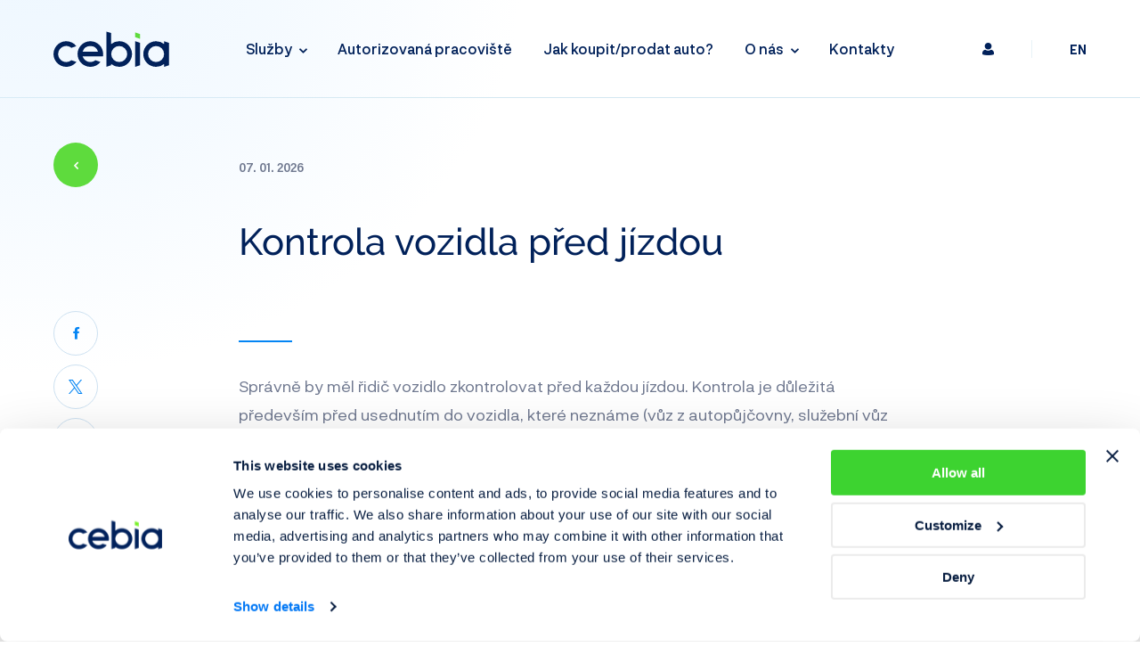

--- FILE ---
content_type: text/html; charset=utf-8
request_url: https://www.cebia.cz/pruvodce/kontrola-vozidla-pred-jizdou
body_size: 10716
content:
<!DOCTYPE html>
<html lang="cs" data-basepath="" data-sentry='{"dsn" : "https://ef31580540bb4195b42cb72ba915c46b@sentry.giant.cz/52", "environment": "production", "tags": {"module": "frontend"}}' >
<head>
    <meta charset="utf-8">
    <meta name="viewport" content="width=device-width, initial-scale=1">
    <meta http-equiv="X-UA-Compatible" content="IE=edge">

    <title>Kontrola vozidla před jízdou 🔍 Návod 2026 | Cebia.cz</title>
    <meta name="description" content="Před jízdou by měl řidič zkontrolovat stav vozidla, povinnou výbavu, upevnění nákladu a povinné doklady.">

    
    <link rel="apple-touch-icon" sizes="180x180" href="/assets/frontend/img/favicons/apple-touch-icon.1767969901.png">
    <link rel="icon" type="image/png" sizes="32x32" href="/assets/frontend/img/favicons/favicon-32x32.1767969901.png">
    <link rel="icon" type="image/png" sizes="16x16" href="/assets/frontend/img/favicons/favicon-16x16.1767969901.png">
    <link rel="manifest" href="/assets/frontend/img/favicons/site.1767969901.webmanifest">
    <link rel="shortcut icon" href="/assets/frontend/img/favicons/favicon.1767969901.ico">
    <meta name="msapplication-TileColor" content="#ff0000">
    <meta name="msapplication-config" content="/assets/frontend/img/favicons/browserconfig.1767969901.xml">
    <meta name="theme-color" content="#ffffff">


    <link rel="preload" href="/assets/frontend/css/main.min.1767972916.css" as="style">



    <link rel="preload" href="/assets/frontend/fonts/raleway/subset-Raleway-Regular.woff2" as="font" type="font/woff2" crossorigin>
    <link rel="preload" href="/assets/frontend/fonts/raleway/subset-Raleway-Medium.woff2" as="font" type="font/woff2" crossorigin>
    <link rel="preload" href="/assets/frontend/fonts/neurial-grotesk/subset-NeurialGrotesk-Regular.woff2" as="font" type="font/woff2" crossorigin>
    <link rel="preload" href="/assets/frontend/fonts/neurial-grotesk/subset-NeurialGrotesk-Medium.woff2" as="font" type="font/woff2" crossorigin>
    <link rel="preload" href="/assets/frontend/fonts/neurial-grotesk/subset-NeurialGrotesk-Bold.woff2" as="font" type="font/woff2" crossorigin>
    <link rel="preload" href="/assets/frontend/fonts/icons/c019334ce23a72689704ce7099ce2763.woff2" as="font" type="font/woff2" crossorigin>

    <link rel="stylesheet" href="/assets/frontend/css/main.min.1767972916.css">

    <meta property="og:title" content="Kontrola vozidla před jízdou 🔍 Návod 2026 | Cebia.cz">
    <meta property="og:image" content="https://www.cebia.cz/data/og-image/guide/64-kontrola-vozidla-pred-jizdou-navod-2026.png">
    <meta property="og:type" content="website">
    <meta property="og:url" content="https://www.cebia.cz/pruvodce/kontrola-vozidla-pred-jizdou">
    <meta property="og:description" content="Před jízdou by měl řidič zkontrolovat stav vozidla, povinnou výbavu, upevnění nákladu a povinné doklady.">

    <script>
        document.documentElement.classList.add('js')
        var FORCE_NATIVE_SCROLL = false
    </script>

    <script>(function(w,d,s,l,i){w[l]=w[l]||[];w[l].push({'gtm.start':
    new Date().getTime(),event:'gtm.js'});var f=d.getElementsByTagName(s)[0],
    j=d.createElement(s),dl=l!='dataLayer'?'&l='+l:'';j.async=true;j.src=
    'https://www.googletagmanager.com/gtm.js?id='+i+dl;f.parentNode.insertBefore(j,f);
    })(window,document,'script','dataLayer',"GTM-MM9F5PX");</script>

    <script>
        let savedReferrer = document.URL
        window.dataLayer = window.dataLayer || []; // stačí při inicializaci stránky
        window.dataLayer.push({
                "event": "page_view",
                "page": {
                        "referrer": document.referrer
                },
                "url": document.URL,
                "clear": true,
        });
    </script>
</head>
<body  data-component="Page">
    <noscript><iframe src="https://www.googletagmanager.com/ns.html?id=GTM-MM9F5PX" height="0" width="0" style="display:none;visibility:hidden"></iframe></noscript>

    <button type="button" class="NavToggle" data-component="NavOpener">
        <span class="NavToggle-label">Menu</span>
        <span class="Hamburger">
            <span class="Hamburger-content">
                <span class="Hamburger-line"></span>
                <span class="Hamburger-line"></span>
                <span class="Hamburger-line"></span>
            </span>
        </span>
    </button>



<div class="Header">
    <div class="Container Container--full">
        <div class="Header-content">
            <div class="Header-logo">
                <a href="/"><img src="/assets/frontend/img/logo-cebia.1767969901.svg" width="130" height="41" alt="cebia"></a>
            </div>

            <nav class="Nav" aria-labeledby="nav-main" data-component="Nav">
                <button type="button" class="NavToggle NavToggle--static" data-component="NavOpener" data-options='{"static": true}'>
                    <span class="NavToggle-label">Menu</span>
                    <span class="Hamburger">
                        <span class="Hamburger-content">
                            <span class="Hamburger-line"></span>
                            <span class="Hamburger-line"></span>
                            <span class="Hamburger-line"></span>
                        </span>
                    </span>
                </button>
                <div class="Nav-inner" data-component="NavMobile" id="mobile-nav">
                    <h2 class="u-noScreen" id="nav-main">Hlavní navigace</h2>
                    <div class="Nav-block Nav-block--main" data-ref="main" data-component="NavLine">
                        <div class="Nav-header">
    <div class="Header-tools" id="header-tools-1">
        <a href="https://www.cebianet.cz" class="Header-link" aria-label="Přihlášení"><span class="Icon Icon--user"></span></a>
        <span class="Header-separator" aria-hidden="true">|</span>
        <a href="/en/guide/detail/64" class="Header-link" data-no-swup>EN</a>
        
    </div>
                        </div>
                        <div class="Nav-content" aria-label="Hlavní navigace" data-ref="list" id="nav-content">

                            <a data-rel="services" data-ref="item" href="/sluzby" class="Nav-link Nav-link--hasSubnav Nav-link--services">Služby <span class="Nav-button" data-ref="toggle" data-rel="services"></span></a>

                            <a data-ref="item" href="/autorizovana-pracoviste" class="Nav-link">Autorizovaná <br class="xl:u-hidden mdMax:u-hidden">pracoviště</a>

                            <a data-ref="item" href="/pruvodce" class="Nav-link">Jak koupit/prodat <br class="xl:u-hidden mdMax:u-hidden">auto?</a>

                            <a data-rel="about" data-ref="item" href="/o-nas" class="Nav-link Nav-link--hasSubnav">O nás <span class="Nav-button" data-ref="toggle" data-rel="about"></span></a>

                            <a data-ref="item" href="/kontakty" class="Nav-link">Kontakty</a>
                        </div>
                        <div class="Nav-line" data-ref="NavLine:line"></div>
                    </div>
                    <div class="Nav-block Nav-block--secondary" data-ref="block" data-id="services" data-type="full">
                        <div class="Nav-arrow" data-ref="arrow"></div>
                        <div class="Nav-header md:u-hidden" data-ref="toggle">
                            <h3 class="Nav-title">Služby</h3>
                        </div>
                        <div class="Nav-header smwMax:u-hidden">
                            <a class="Nav-title" href="/sluzby">Služby</a>
                        </div>

                        <div class="Nav-layer" data-ref="layer">
        <div class="Nav-column Nav-column--check">
            <h3 class="Nav-subtitle"><b>Prověření</b> vozidel</h3>
            <ul>
                <li>
                                            <a href="https://cz.cebia.com"><b>Prověření historie vozidla</b></a>
                </li>
                <li>
                                            <a href="/sluzby/provin"><b>Prověření původu v&nbsp;zahraničí</b> PROVIN</a>
                </li>
                <li>
                                            <a href="/sluzby/vintest"><b>Fyzická kontrola identifikátorů</b> VINTEST</a>
                </li>
                <li>
                                            <a href="/zakladni-provereni"><b>Základní prověření vozidla</b></a>
                </li>
            </ul>
        </div>
        <div class="Nav-column Nav-column--safety">
            <h3 class="Nav-subtitle"><b>Zabezpečení</b> vozidel</h3>
            <ul>
                <li>
                                            <a href="/sluzby/piskovani-skel"><b>Pískování skel</b> OCIS</a>
                </li>
                <li>
                                            <a href="/sluzby/leptani-skel"><b>Leptání skel</b> OCIS</a>
                </li>
                <li>
                                            <a href="/sluzby/cebia-sat"><b>Satelitní zabezpečení</b></a>
                </li>
                <li>
                                            <a href="/uniqa-safeline"><b>UNIQA SafeLine</b></a>
                </li>
                <li>
                                            <a href="/allianz-bonusdrive"><b>Allianz BonusDrive</b></a>
                </li>
            </ul>
        </div>
        <div class="Nav-column Nav-column--other">
            <h3 class="Nav-subtitle"><b>Další služby</b></h3>
            <ul>
                <li>
                                            <a href="/sluzby/vinfoto"><b>Prohlídka k&nbsp;pojištění vozidla</b> VINFOTO</a>
                </li>
                <li>
                                            <a href="/sluzby/cebia-foto"><b>Mobilní aplikace</b> Cebia Foto</a>
                </li>
                <li>
                                            <a href="https://exekuce.cebia.cz/pub/"><b>Kontrola exekucí</b></a>
                </li>
                <li>
                                            <a href="/sluzby/homologace-vozidel"><b>Homologace vozidel</b></a>
                </li>
                <li>
                                            <a href="https://www.carolina.cz"><b>Mobilní aplikace</b> Carolina</a>
                </li>
                <li>
                                            <a href="https://www.cebianet.cz"><b>Pro partnery</b></a>
                </li>
            </ul>
        </div>
                        </div>
                    </div>
                    <div class="Nav-block Nav-block--float Nav-block--secondary" data-ref="block" data-id="about" data-type="float">
                        <div class="Nav-arrow" data-ref="arrow"></div>
                        <div class="Nav-header" data-ref="toggle">
                            <h3 class="Nav-title">O nás</h3>
                        </div>
                        <div class="Nav-layer Nav-layer--about">
                            <ul>
                                <li><a href="/novinky" class="Nav-iconLink"><span class="Icon Icon--sheets" aria-hidden="true"></span> Novinky</a></li>
                                <li><a class="Nav-iconLink" href="/o-nas#historie"><span class="Icon Icon--hourglass" aria-hidden="true"></span> Historie společnosti</a></li>
                                <li><a class="Nav-iconLink" href="/o-nas#partneri"><span class="Icon Icon--note" aria-hidden="true"></span> Naši partneři</a></li>
                                <li>
                                        <a href="/novinky/tiskove-zpravy" class="Nav-iconLink"><span class="Icon Icon--megaphone" aria-hidden="true"></span> Tiskové zprávy</a>
                                </li>
                                <li><a class="Nav-iconLink" href="/o-nas#volne-pozice"><span class="Icon Icon--badge" aria-hidden="true"></span> Kariéra</a></li>
                            </ul>
                        </div>
                    </div>
                </div>
            </nav>

    <div class="Header-tools" id="header-tools-2">
        <a href="https://www.cebianet.cz" class="Header-link" aria-label="Přihlášení"><span class="Icon Icon--user"></span></a>
        <span class="Header-separator" aria-hidden="true">|</span>
        <a href="/en/guide/detail/64" class="Header-link" data-no-swup>EN</a>
        
    </div>

            <button type="button" class="NavToggle NavToggle--static" data-component="NavOpener" data-options='{"static": true}'>
                <span class="NavToggle-label">Menu</span>
                <span class="Hamburger">
                    <span class="Hamburger-content">
                        <span class="Hamburger-line"></span>
                        <span class="Hamburger-line"></span>
                        <span class="Hamburger-line"></span>
                    </span>
                </span>
            </button>

        </div>
    </div>
</div>

    <div class="scroll-Container">
        <div class="scroll-Container-inner">
            <div class="Blob">
                <div class="Container Container--full">
                    <div class="Blob-content"></div>
                </div>
            </div>
            <div class="Header Header--ghost"></div>

            <div class="scroll-Container-content" id="page-content">
<main>

    <div class="Section Section--appended">
        <div class="Container">
            <div class="article-Detail">
                <header class="article-Detail-header">
                    <div class="article-Detail-controls article-Detail-controls--back">
                        <a href="/pruvodce" class="Button Button--icon" aria-label="Zpět">
                            <span class="Icon Icon--caretLeft"></span>
                        </a>
                    </div>

                    <h1 class="article-Detail-title">Kontrola vozidla před jízdou</h1>
                    <p class="article-Detail-info">
                        <time datetime="2026-01-07" class="article-Detail-date">07.&nbsp;01.&nbsp;2026</time>
                    </p>

                    <div class="article-Detail-coverWrapper">
                        <div class="article-Detail-controls">
                            <a href="https://www.facebook.com/sharer/sharer.php?u=https://www.cebia.cz/pruvodce/kontrola-vozidla-pred-jizdou"
                                target="_blank" rel="noopener" class="Social Social--facebook"
                                data-open="https://www.facebook.com/sharer/sharer.php?u=https://www.cebia.cz/pruvodce/kontrola-vozidla-pred-jizdou"
                                data-params="width=558,height=553,menubar=no,resizable=yes,left=200,top=200"
                                data-component="Share"
                                ><span class="Social-label">Facebook</span></a>

                            <a href="https://twitter.com/intent/tweet?source=https://www.cebia.cz/pruvodce/kontrola-vozidla-pred-jizdou"
                                target="_blank" rel="noopener" class="Social Social--twitter"
                                data-open="https://twitter.com/intent/tweet?source=https://www.cebia.cz/pruvodce/kontrola-vozidla-pred-jizdou"
                                data-params="width=558,height=553,menubar=no,resizable=yes,left=200,top=200"
                                data-component="Share"
                                ><span class="Social-label">Twitter</span></a>

                            <a href="http://www.linkedin.com/shareArticle?mini=true&url=https://www.cebia.cz/pruvodce/kontrola-vozidla-pred-jizdou"
                                target="_blank" rel="noopener" class="Social Social--linkedin"
                                data-open="http://www.linkedin.com/shareArticle?mini=true&url=https://www.cebia.cz/pruvodce/kontrola-vozidla-pred-jizdou"
                                data-params="width=558,height=553,menubar=no,resizable=yes,left=200,top=200"
                                data-component="Share"
                                ><span class="Social-label">LinkedIn</span></a>
                        </div>

                    </div>
                </header>

                <div class="article-Detail-content">
                    <p class="article-Detail-perex Gama">
                        
                    </p>

                    <div class="article-Text">
                        <p>Správně by měl řidič vozidlo zkontrolovat před každou jízdou. Kontrola je důležitá především před usednutím do vozidla, které neznáme (vůz z autopůjčovny, služební vůz apod.). Na co tedy před jízdou nezapomenout?&nbsp;</p>

<p>Ještě než začnete kontrolovat vozidlo samotné, ubezpečte se, že s sebou máte všechny potřebné dokumenty a vůz obsahuje povinnou výbavu. Co všechno do povinné výbavy patří se dozvíte v <a href="/pruvodce/povinna-vybava-vozidla">tomto článku</a>.&nbsp;</p>

<h2>Exteriér vozidla</h2>

<ul>
	<li>Zkontrolujte, zda není vůz poškozený</li>
	<li>Zkontrolujte čitelnost obou registračních značek</li>
</ul>

<h3>🛞 Pneumatiky a kola</h3>

<ul>
	<li>Zkontrolujte&nbsp;<a href="/pruvodce/hloubka-dezenu-pneumatik-letni-a-zimni">hloubku dezénu pneumatik</a> (u letních musí být minimálně 1,6 mm, u zimních minimálně 4&nbsp;mm)</li>
	<li>Zkontrolujte&nbsp;tlak v pneumatikách podle cedulky s předepsaným tlakem dle zatížení a typu kola (většinou se nachází na vnitřní straně víčka nádrže)</li>
	<li>Zkontrolujte, zda nejsou uvolněné plastové kryty kol, pokud je jimi vůz vybaven</li>
</ul>

<h3>💡 Světla a skla</h3>

<ul>
	<li>Zkontrolujte, že jsou všechna skla, zrcátka a světla nepoškozená a čistá</li>
	<li>U všech světel zkontrolujte&nbsp;jejich funkčnost (některá světla lze zapnout pouze se zapnutým zapalováním)</li>
</ul>

<h3>⚙️ Motorový prostor</h3>

<ul>
	<li>Zkontrolujte&nbsp;hladinu motorového oleje, množství chladící kapaliny a kapaliny do ostřikovačů</li>
</ul>

<h2>Interiér vozidla</h2>

<ul>
	<li>Převážíte-li náklad, dostatečně ho připevněte, aby vás v případě autonehody nezranil (platí i při převozu zvířat)</li>
	<li>Zkontrolujte&nbsp;výhled z vozidla - pokud je potřeba, tak&nbsp;očistěte&nbsp;skla a nastavte zrcátka</li>
	<li>Nastavte sedačku i volant do správné polohy</li>
	<li>Po nastartování zkontrolujte, zda na přístrojové desce nesvítí žádná <a href="/pruvodce/kontrolky-v-aute-prehled">kontrolka bránící v jízdě</a> vozidla</li>
	<li>Zkontrolujte&nbsp;hladinu paliva&nbsp;</li>
</ul>

<p>Za volant nikdy nesedejte pod vlivem alkoholu nebo v situaci, kdy si nejste jisti, zda už alkohol z těla vyprchal!&nbsp;Důrazně se také nedoporučuje řídit vozidlo unavení, nemocní či pod vlivem léků.&nbsp;</p>

<h2>👉 Prověřte si historii jakéhokoliv vozidla online</h2>

<p>Kontrolu historie jakéhokoliv automobilu provedete&nbsp;jednoduše v <strong>největší databázi záznamů ojetých vozidel v Evropě</strong>&nbsp;na webu&nbsp;<a href="https://cz.cebia.com/?a_box=z4zuvkky">Cebia.com</a>.<br />
Stačí zadat <a href="/pruvodce/vin-vehicle-identification-number">VIN kód vozidla</a> a ihned můžete zkontrolovat řadu informací:&nbsp;</p>

<ul>
	<li><a href="/pruvodce/jak-poznat-bourane-auto"><strong>Kontrolu poškození</strong></a> (🌍 v 32+ zemích včetně <a href="/pruvodce/kontrola-vin-nemecko">Německa</a>, Francie apod.)</li>
	<li><strong><a href="/pruvodce/kontrola-tachometru">Kontrolu najetých kilometrů</a></strong></li>
	<li><strong><a href="/pruvodce/kontrola-vin-kodu">Ověření pravosti VIN</a></strong></li>
	<li><a href="/pruvodce/jak-zjistit-zda-auto-neni-kradene"><strong>Kontrolu odcizení</strong></a></li>
	<li><a href="/pruvodce/odhad-ceny-auta"><strong>Ocenění vozu</strong></a>&nbsp;</li>
	<li><strong>Historii STK a emisních kontrol&nbsp;</strong>(včetně protokolů a nalezených vad)</li>
	<li><strong>Servisní historii</strong></li>
	<li><strong>Historické fotky a inzerci vozidla</strong></li>
	<li>+ mnohem více</li>
</ul>

<h3>Prověřit VIN:</h3>

<p><iframe id="vin-widget" loading="lazy" referrerpolicy="no-referrer" sandbox="allow-scripts allow-forms allow-top-navigation allow-top-navigation-by-user-activation" scrolling="no" src="data:text/html;charset=utf-8,%3C!doctype%20html%3E%3Chtml%20lang%3D%22cs%22%3E%3Chead%3E%3Cmeta%20charset%3D%22utf-8%22%3E%3Cmeta%20name%3D%22viewport%22%20content%3D%22width%3Ddevice-width%2Cinitial-scale%3D1%22%3E%3Cstyle%3E*%7Bbox-sizing:border-box%7Dhtml%2Cbody%7Bmargin:0;padding:5px%205px%200%205px;background:transparent;font-family:-apple-system%2CBlinkMacSystemFont%2C%22Segoe%20UI%22%2CRoboto%2COxygen%2CUbuntu%2CCantarell%2C%22Helvetica%20Neue%22%2CArial%2Csans-serif;font-size:18px;font-weight:500;color:%2301215a%7Dform%7Bdisplay:flex;gap:9px;align-items:center;width:100%25;padding:0;margin:0;flex-wrap:wrap%7D%23vin%7Bflex:1;height:60px;line-height:60px;padding:0%2016px;border:1px%20solid%20%23E5E7EB;border-radius:3px;background:%23fff;color:%2301215a;text-transform:uppercase;outline:none;font-size:18px;font-weight:500;appearance:none;-webkit-appearance:none;-moz-appearance:none;transition:border-color%20.2s%20ease%2Cbox-shadow%20.2s%20ease%7D%23vin%3A%3Aplaceholder%7Bcolor:%239ca3af;font-weight:300;text-transform:none%7D%23vin%3Afocus%7Bborder-color:rgba(4%2C133%2C244%2C.5);box-shadow:0%200%205px%205px%20%23eff8fd%7D%23vin.vin-error%7Bborder-color:%23f42234!important;box-shadow:none!important%7D%23vin-btn%7B-webkit-text-size-adjust:100%25;box-sizing:border-box;font-variant-ligatures:none;font-feature-settings:%22liga%220;-webkit-font-smoothing:antialiased;margin:0;touch-action:manipulation;box-shadow:none;border:0;-webkit-tap-highlight-color:transparent;display:inline-flex;flex-flow:row%20nowrap;background:%235EDB3D;appearance:none;line-height:1.5rem;min-width:200px;position:relative;align-items:center;justify-content:center;color:%23fff;cursor:pointer;border-radius:3px;overflow:hidden;transform:translateZ(0);text-decoration:none;text-align:center;padding:8px%2024px;height:60px;font-weight:500;font-size:18px;flex-grow:0;flex-shrink:0;width:36.92307692307693%25;max-width:240px;margin-top:0;margin-left:9px;transition:background-color%20.2s%20ease%7D%23vin-btn%3Ahover%7Bbackground:%2348CA25%7D%23vin-btn%3Afocus-visible%7Boutline:3px%20solid%20rgba(94%2C219%2C61%2C.35);outline-offset:2px%7D%23vin-error-msg%7Bcolor:%23f42234;font-size:14px;margin-top:6px;width:100%25;display:none%7D%23vin-error-msg.active%7Bdisplay:block%7D%40media(max-width:520px)%7Bform%7Bflex-direction:column;align-items:center;gap:10px%7D%23vin%7Bwidth:100%25;max-width:320px;height:50px;min-height:50px;line-height:50px;font-size:16px%7D%23vin-btn%7Bwidth:auto;min-width:180px;max-width:100%25;margin-left:0;height:50px;font-size:16px;justify-content:center%7D%23vin-error-msg%7Btext-align:center%7D%7D%3C%2Fstyle%3E%3C%2Fhead%3E%3Cbody%3E%3Cform%20id%3D%22vin-form%22%20novalidate%3E%3Cinput%20id%3D%22vin%22%20name%3D%22vin%22%20type%3D%22text%22%20placeholder%3D%22Zadejte%20VIN%20k%C3%B3d%22%20maxlength%3D%2217%22%20autocapitalize%3D%22characters%22%20autocomplete%3D%22off%22%20spellcheck%3D%22false%22%20aria-label%3D%22VIN%22%3E%3Cbutton%20id%3D%22vin-btn%22%20type%3D%22submit%22%20aria-label%3D%22Hledat%20v%C5%AFz%22%3EHledat%20v%C5%AFz%3C%2Fbutton%3E%3C%2Fform%3E%3Cdiv%20id%3D%22vin-error-msg%22%3E%3C%2Fdiv%3E%3Cscript%3E(function()%7Bvar%20vinInput%3Ddocument.getElementById(%22vin%22)%2CvinForm%3Ddocument.getElementById(%22vin-form%22)%2CerrorMsg%3Ddocument.getElementById(%22vin-error-msg%22)%3Bfunction%20normalizeTo17()%7Bvar%20v%3D(vinInput.value%7C%7C%22%22).toUpperCase()%3Bif(v.length%3E17)v%3Dv.slice(0%2C17)%3Bif(vinInput.value!%3Dv)vinInput.value%3Dv%7DvinForm.addEventListener(%22submit%22%2Cfunction(e)%7Be.preventDefault()%3BnormalizeTo17()%3Bvar%20raw%3D(vinInput.value%7C%7C%22%22).toUpperCase().trim()%3Bif(raw.length!%3D17)%7BvinInput.classList.add(%22vin-error%22)%3BerrorMsg.textContent%3D%22VIN%20mus%C3%AD%20obsahovat%2017%20znak%C5%AF%22%3BerrorMsg.classList.add(%22active%22)%3BvinInput.focus()%3Breturn%7DvinInput.classList.remove(%22vin-error%22)%3BerrorMsg.textContent%3D%22%22%3BerrorMsg.classList.remove(%22active%22)%3Bvar%20url%3D%22https%3A%2F%2Fcz.cebia.com%2F%3Fvin%3D%22%2BencodeURIComponent(raw)%2B%22%26a_box%3Dz4zuvkky%22%3Btry%7B(window.top%7C%7Cwindow.parent%7C%7Cwindow).location.href%3Durl%7Dcatch(e)%7Bwindow.location.href%3Durl%7D%7D)%3BvinInput.addEventListener(%22input%22%2Cfunction()%7BvinInput.classList.remove(%22vin-error%22)%3BerrorMsg.textContent%3D%22%22%3BerrorMsg.classList.remove(%22active%22)%3BnormalizeTo17()%7D)%3BvinInput.addEventListener(%22paste%22%2Cfunction()%7BsetTimeout(normalizeTo17%2C0)%7D)%7D)()%3C%2Fscript%3E%3C%2Fbody%3E%3C%2Fhtml%3E" style="border:0;width:100%;height:clamp(95px,calc(240px - 12.5vw),175px);padding:0;overflow:hidden" title="VIN vyhledávání"></iframe></p>

<p><strong>👉 Tip:&nbsp;</strong>Chcete získat <strong>slevu 10 %</strong> na prověření vozidla? Stačí se <a href="https://cebia.ecomailapp.cz/public/form/9-54057be166928eb6fcc57504dc847797" target="_blank">přihlásit k odběru novinek</a> a my vám slevu obratem pošleme na váš e-mail -&gt;&nbsp;<a href="https://cebia.ecomailapp.cz/public/form/9-54057be166928eb6fcc57504dc847797" target="_blank">Přihlásit odběr</a>.<br />
&nbsp;</p>

<div><a class="ArticleBanner HoverAnimation-trigger" href="https://cz.cebia.com/?a_box=z4zuvkky">
<div class="ArticleBanner-layout">
<div class="ArticleBanner-heading">
<h2 class="ArticleBanner-title"><span>Zkontrolujte si počet </span>najetých kilometrů vašeho vozidla</h2>
<span class="ArticleBanner-button Button"><span class="Button-content">Více informací</span></span></div>

<div class="ArticleBanner-image"><img alt="ArticleImage" src="https://www.cebia.cz/data/upload/Obr%C3%A1zky%20-%20blog/ArticleBanner/exekuce.jpg?v=1685967057424" srcset="https://www.cebia.cz/data/upload/Obr%C3%A1zky%20-%20blog/ArticleBanner/exekuce@2x.jpg?v=1685967057424 2x" />
<div class="ArticleBanner-imageElement">&nbsp;</div>
</div>

<div class="ArticleBanner-content">
<p>U každého vozidla prověřujeme</p>

<div class="ArticleBanner-listWrapper">
<ul>
	<li>Najeté kilometry</li>
	<li>Odcizení vozidla</li>
	<li>Záznamy inzerce</li>
</ul>

<ul>
	<li>Historie poškození</li>
	<li>Servisní historie</li>
	<li>Využití jako taxi</li>
</ul>
</div>
</div>
</div>
</a></div>

                    </div>

                </div>
                <div class="Section Section--prepended">
                    <div class="Separator"></div>
                </div>
<div class="Section Section--prepended">
    <div class="article-Detail-form">
        <div class="article-Detail-formText">
            <p class="Gama">Máte dotaz k&nbsp;tomuto článku? Napište nám na <a data-cke-saved-href="mailto:clanky@cebia.cz"
href="mailto:clanky@cebia.cz"><a href="mailto:clanky&#64;cebia.cz">clanky@cebia.cz</a> a&nbsp;rádi vám poradíme.</p>
            <p class="article-Detail-formSubText">Telefonní spojení prosím využijte pouze v&nbsp;případě, že se dotaz přímo týká některé ze služeb Cebia.</p>
        </div>
        <a href="#kontaktni-formular" data-component="ModalOpener" class="Button Button--blue"><span class="Button-content">Kontaktní formulář</span> <span class="Icon Icon--arrowRight"></span></a>
    </div>
</div>
            </div>
        </div>
    </div>

    <section class="Section Section--appended">
        <div class="Container">
            <div class="Grid gap-20 md:gap-30 lg:gap-40 gm-20 md:gm-30 lg:gm-40 Grid--alignCenter" data-component="IntersectionGroup">
                <div class="Grid-cell smw:w-1/2 md:w-1/3 u-transFadeInUp" data-ref="IntersectionGroup:item">
                    <a href="https://www.cebia.cz/pruvodce/povinna-vybava-vozidla" class="Banner u-bg--blue">
                         <article class="Banner-body">
                            <div class="Banner-content">
                                <h3 class="Banner-title">Povinná výbava ČR</h3>
                                <p class="Banner-more" aria-hidden="true">Více informací</p>
                            </div>
                         </article>
                    </a>
                </div>
                <div class="Grid-cell smw:w-1/2 md:w-1/3 u-transFadeInUp" data-ref="IntersectionGroup:item">
                    <a href="https://www.cebia.cz/pruvodce/povinna-vybava-vozu-nemecko" class="Banner u-bg--mediumBlue">
                         <article class="Banner-body">
                            <div class="Banner-content">
                                <h3 class="Banner-title">Povinná výbava Německo</h3>
                                <p class="Banner-more" aria-hidden="true">Více informací</p>
                            </div>
                        </article>
                    </a>
                </div>
                <div class="Grid-cell smw:w-1/2 md:w-1/3 u-transFadeInUp" data-ref="IntersectionGroup:item">
                    <a href="https://www.cebia.cz/pruvodce/povinna-vybava-vozu-rakousko" class="Banner u-bg--darkBlue">
                         <article class="Banner-body">
                            <div class="Banner-content">
                                <h3 class="Banner-title">Povinná výbava Rakousko</h3>
                                <p class="Banner-more" aria-hidden="true">Více informací</p>
                            </div>
                        </article>
                    </a>
                </div>
            </div>
        </div>
    </section>

    <div data-component="Floater" data-options='{"from": "main", "to": "footer"}' class="Floater">
        <div class="Floater-content">
            <a href="https://cz.cebia.com/?utm_source=cebia.cz&amp;utm_medium=tlacitko&amp;utm_campaign=cebia_pruvodce&amp;utm_content=kontrola-vozidla-pred-jizdou" class="Button Button--shadow">
                <span class="Button-content">Online prověření vozidla</span>
                <span class="Icon Icon--caretRight" aria-hidden="true"></span>
            </a>
        </div>
    </div>




</main>
            </div>
        </div>

        <div class="scroll-Container-footer">
            <div class="FooterWrapper" data-ref="wrapper">
                <footer class="Footer" id="footer">
    <div class="Container Container--wide">
        <div class="Container is-pure smwMax:u-hidden">
            <div class="Footer-intro">
                <img src="/assets/frontend/img/logo-cebia-white.1767969901.svg" class="Footer-logo" width="130" height="41" alt="cebia">
                <p class="Footer-contacts">
                    <a href="mailto:cebia@cebia.cz"><a href="mailto:cebia&#64;cebia.cz">cebia@cebia.cz</a></a>
                    <a href="tel:+420222207207">+420 222 207 207</a>
                </p>
                <p class="Footer-social">
                    <a href="https://www.facebook.com/cebia.cz" rel="noopener" class="Social Social--facebook">
                        <span class="Social-label">Facebook</span>
                    </a>
                    <a href="https://www.youtube.com/user/cebiacz" rel="noopener" class="Social Social--youtube">
                        <span class="Social-label">YouTube</span>
                    </a>
                </p>
            </div>
        </div>
        <div class="Separator smwMax:u-hidden"></div>
        <div class="Container is-pure">
            <div class="Footer-content">
                <div class="Footer-block">
                    <div class="Footer-list">
                        <ul><li><a data-cke-saved-href="/autorizovana-pracoviste" href="/autorizovana-pracoviste">Autorizovaná pracoviště</a></li><li><a data-cke-saved-href="/kontakty" href="/kontakty">Kontakty</a></li><li><a data-cke-saved-href="/novinky/tiskove-zpravy" href="/novinky/tiskove-zpravy">Tiskové zprávy</a></li><li><a data-cke-saved-href="/o-nas#volne-pozice" href="/o-nas#volne-pozice">Kariéra</a></li><li><a data-cke-saved-href="/overeni-osvedceni" href="/overeni-osvedceni">Ověření osvědčení</a></li><li><a data-cke-saved-href="/helpdesk-ocis" href="/helpdesk-ocis">HelpDesk OCIS</a></li><li><a data-cke-saved-href="/pruvodce/partner-eu" href="/pruvodce/partner-eu">Partner EU</a></li><li><a data-cke-saved-href="/pravni-informace" href="/pravni-informace">Právní informace</a></li><li><a data-cke-saved-href="/kontakty#reklamace" href="/kontakty#reklamace">Reklamace a&nbsp;stížnosti</a></li><li><a data-cke-saved-href="https://nntb.cz/c/vt8hhvsb" target="_blank" href="https://nntb.cz/c/vt8hhvsb">Whistleblowing</a>​​​​​​​</li><li><a data-cke-saved-href="https://cebia.com/checklease/frmHledej.aspx" target="_blank" href="https://cebia.com/checklease/frmHledej.aspx">CheckLease</a></li><li><a data-cke-saved-href="https://www.cebianet.cz" href="https://www.cebianet.cz">CebiaNET</a></li><li><a data-cke-saved-href="/mapa-stranek" href="/mapa-stranek">Mapa stránek</a></li><li><a data-cke-saved-href="/pravni-informace/cookies" href="/pravni-informace/cookies" target="_blank">Nastavení cookies</a></li></ul>
                    </div>
                </div>

                <div class="Footer-block Footer-block--services">
                    <h3 class="Footer-blockTitle"><a href="/sluzby">Služby</a></h3>
                    <div class="Footer-list Footer-list--minor">
                        <ul><li><a data-cke-saved-href="https://cz.cebia.com" href="https://cz.cebia.com">Prověření historie vozidla</a></li><li><a data-cke-saved-href="/sluzby/provin" href="/sluzby/provin">Prověření v&nbsp;zemi původu PROVIN</a></li><li><a data-cke-saved-href="/sluzby/vintest" href="/sluzby/vintest">Fyzická kontrola identifikátorů&nbsp;VINTEST</a></li><li><a data-cke-saved-href="/zakladni-provereni" href="/zakladni-provereni">Základní prověření vozidla</a></li><li><a data-cke-saved-href="/sluzby/piskovani-skel" href="/sluzby/piskovani-skel">Pískování skel OCIS</a></li><li><a data-cke-saved-href="/sluzby/leptani-skel" href="/sluzby/leptani-skel">Leptání skel OCIS</a></li><li><a data-cke-saved-href="/sluzby/cebia-sat" href="/sluzby/cebia-sat">Satelitní zabezpečení</a></li><li><a data-cke-saved-href="/uniqa-safeline" href="/uniqa-safeline">UNIQA SafeLine</a></li><li><a data-cke-saved-href="/allianz-bonusdrive" href="/allianz-bonusdrive">Allianz BonusDrive</a></li><li><a data-cke-saved-href="/sluzby/vinfoto" href="/sluzby/vinfoto">Prohlídka k&nbsp;pojištění vozidla VINFOTO</a></li><li><a data-cke-saved-href="/sluzby/cebia-foto" href="/sluzby/cebia-foto">Mobilní aplikace Cebia Foto</a></li><li><a data-cke-saved-href="https://exekuce.cebia.cz/pub/" href="https://exekuce.cebia.cz/pub/">Kontrola exekucí</a></li><li><a data-cke-saved-href="https://www.carolina.cz" href="https://www.carolina.cz">Mobilní aplikace Carolina</a></li><li><a data-cke-saved-href="https://www.cebianet.cz" href="https://www.cebianet.cz">Pro partnery</a></li></ul>
                    </div>
                </div>

                <div class="Footer-block Footer-block--newsletter" id="snippet--newsletterFormSnippet">
                    <h3 class="Footer-blockTitle mdMax:u-hidden">Přihlaste se k&nbsp;odběru novinek</h3>
                    <p class="Footer-blockTitle lg:u-hidden">Odběr novinek</p>
                        <form class="newsletter-Form ajax" action="/pruvodce/kontrola-vozidla-pred-jizdou" method="post" id="frm-newsletterForm">



        <div class="FormItem FormItem--input">
                <input type="email" name="email" placeholder="Vaše e-mailová adresa" id="frm-newsletterForm-email" required data-nette-rules='[{"op":":filled","msg":"Tato položka je povinná"},{"op":":email","msg":"Nesprávný formát"}]' class=" newsletter-Form-input Input Input--dark">
        </div>


                            <div class="FormItem FormItem--checkbox u-errorContainer">
                                <span class="Checkbox Checkbox--dark">
                                    <input type="checkbox" class="Checkbox-input" aria-label="Souhlasím se zpracováním" name="personal_data_processing" id="frm-newsletterForm-personal_data_processing" required data-nette-rules='[{"op":":filled","msg":"Tato položka je povinná"}]'>
                                    <label class="Checkbox-placeholder" for="frm-newsletterForm-personal_data_processing"></label>
                                    <span class="Checkbox-label">
                                        <label for="frm-newsletterForm-personal_data_processing">Souhlasím se zpracováním</label>
                                        <a href="/pravni-informace/osobni-udaje"><u>osobních údajů</u></a>
                                    </span>
                                </span>
                            </div>

                            <div class="FormItem FormItem--button">
                                <button type="submit" class="Button newsletter-Form-button" aria-label="Odebírat" name="_submit" value="Odebírat">
                                    <span class="Button-content">Odebírat</span>
                                </button>
                            </div>

                            <div class="Antispam">
                                <input type="text" name="gagreeurl" class="anti" autocomplete="anti" id="frm-newsletterForm-gagreeurl" data-nette-rules='[{"op":":equal","msg":"Toto pole musí zůstat prázdné.","arg":""}]'>
                            </div>
                            <noscript data-component="Antispam">
                                <label for="agreeemail">Zadejte slovo <strong>cebia</strong></label>
                                <input type="text" name="agreeemail" class="anti-fill" id="frm-newsletterForm-agreeemail" required data-nette-rules='[{"op":":filled","msg":"Zadejte slovo cebia"},{"op":":equal","msg":"Zadejte slovo cebia","arg":"cebia"}]'>
                            </noscript>
<input type="hidden" name="_token_" value="hgud0d5wmcf9Fp0PLIeIjofmGuq6q6RFiufis="><input type="hidden" name="lang" value="cs"><input type="hidden" name="_do" value="newsletterForm-submit">                        </form>
                </div>
            </div>
            <div class="Separator"></div>
            <div class="Footer-info">
                <p class="Footer-copyright">
                    © 2026, Cebia, spol. s&nbsp;r.o.&nbsp;
                </p>
                <p class="Footer-giant">
                    <a href="https://www.giant.cz" class="Giant" aria-label="Giant interactive s.r.o.">
                        Made by
                        <img src="/assets/frontend/img/components/footer/logo-giant.1767969901.svg" width="29" height="27" alt="Giant">
                    </a>
                </p>
            </div>
        </div>
    </div>
</footer>

            </div>
        </div>
    </div>

    <div class="PageNavigation" data-component="PageNavigation">
        <div class="PageNavigation-bar" data-ref="bar"></div>
        <div class="PageNavigation-content" data-ref="content"></div>
    </div>

    <div id="modals">



<div class="Modal   "
    data-component="Modal"
    id="kontaktni-formular"
>
    <div class="Modal-background" data-ref="Modal:background"></div>
    <div class="Modal-layer" data-ref="Modal:layer">
        <div class="Modal-inner" data-ref="Modal:inner">
            <div class="Modal-content" data-ref="Modal:content">
                
<div class="Container" id="snippet--contactFormSnippet">
    
        <h2 class="Section-title Section-title--center Beta">Kontaktní formulář</h2>
        <form class="Form ajax" action="/pruvodce/kontrola-vozidla-pred-jizdou" method="post" id="frm-contactForm">
            <div class="Form-content">



                    <input type="hidden" required="" value="64" hidden name="guide_id">



        <div class="FormItem">
                <input type="text" name="firstname" id="frm-contactForm-firstname" required data-nette-rules='[{"op":":filled","msg":"Tato položka je povinná"}]' class=" Input">
            <label class="Label" for="frm-contactForm-firstname">Jméno </label>
        </div>




        <div class="FormItem">
                <input type="text" name="lastname" id="frm-contactForm-lastname" required data-nette-rules='[{"op":":filled","msg":"Tato položka je povinná"}]' class=" Input">
            <label class="Label" for="frm-contactForm-lastname">Příjmení </label>
        </div>




        <div class="FormItem">
                <input type="email" name="email" id="frm-contactForm-email" required data-nette-rules='[{"op":":filled","msg":"Tato položka je povinná"},{"op":":email","msg":"Nesprávný formát"}]' class=" Input">
            <label class="Label" for="frm-contactForm-email">E-mail </label>
        </div>




        <div class="FormItem">
                <input type="text" name="phone" id="frm-contactForm-phone" data-nette-rules='[{"op":":filled","rules":[{"op":":pattern","msg":"Nesprávný formát","arg":"^(\\+420)? ?[0-9]{3} ?[0-9]{3} ?[0-9]{3}$"}],"control":"phone"}]' class=" Input">
            <label class="Label" for="frm-contactForm-phone">Telefon </label>
        </div>




        <div class="FormItem FormItem--full">
                <textarea name="message" id="frm-contactForm-message" required data-nette-rules='[{"op":":filled","msg":"Tato položka je povinná"}]' class=" Input Input--textarea"></textarea>
            <label class="Label" for="frm-contactForm-message">Zpráva </label>
        </div>



                <div class="Form-controls">
                    <div class="FormItem FormItem--checkbox u-errorContainer">
                        <label class="Checkbox">
                            <input type="checkbox" class="Checkbox-input" name="personal_data_processing" id="frm-contactForm-personal_data_processing" required data-nette-rules='[{"op":":filled","msg":"Tato položka je povinná"}]'>
                            <span class="Checkbox-placeholder"></span>
                            <span class="Checkbox-label">
                                Souhlasím s&nbsp;podmínkami zpracování osobních údajů<br class="smwMax:u-hidden">
                            </span>
                        </label>
                    </div>

                    <div class="FormItem">
                        <button type="submit" class="Button Button--block" name="_submit" value="Odeslat zprávu">
                            <span class="Button-content">Odeslat zprávu</span>
                        </button>
                    </div>
                </div>

                <div class="Antispam">
                    <input type="text" name="gagreeurl" class="anti" autocomplete="anti" id="frm-contactForm-gagreeurl" data-nette-rules='[{"op":":equal","msg":"Toto pole musí zůstat prázdné.","arg":""}]'>
                </div>
                <noscript data-component="Antispam">
                    <label for="agreeemail">Zadejte slovo <strong>cebia</strong></label>
                    <input type="text" name="agreeemail" class="anti-fill" id="frm-contactForm-agreeemail" required data-nette-rules='[{"op":":filled","msg":"Zadejte slovo cebia"},{"op":":equal","msg":"Zadejte slovo cebia","arg":"cebia"}]'>
                </noscript>
            </div>
<input type="hidden" name="_token_" value="mromi64uw4n3/pRNcPHHht99t5sIVzuWGEkaY="><input type="hidden" name="service" value=""><input type="hidden" name="lang" value="cs"><input type="hidden" name="article_id" value=""><input type="hidden" name="_do" value="contactForm-submit">        </form>
</div>

            </div>
            <button type="button" class="Modal-close" data-ref="Modal:closeButton">Zavřít</button>
        </div>
    </div>
</div>
    </div>



    <!-- #484 Přidání scriptu -->
    <script type="text/javascript" src="https://dapps.cebia.com/"></script>

<script src="/assets/frontend/js/app.min.1767972916.js"></script>
</body>
</html>


--- FILE ---
content_type: text/javascript
request_url: https://www.cebia.cz/assets/frontend/js/IntersectionGroup.b2044f953bb202561b10.min.js
body_size: 1096
content:
(window.webpackJsonp=window.webpackJsonp||[]).push([[29],{380:function(e,t,n){"use strict";n.r(t),n.d(t,"default",(function(){return b}));n(3),n(12),n(16),n(14),n(104),n(7),n(4),n(33),n(131),n(2),n(53),n(217),n(11),n(9),n(8),n(6);var r=n(218),o=n(578),i=n(269),u=n.n(i),c=n(61);function f(e){return(f="function"==typeof Symbol&&"symbol"==typeof Symbol.iterator?function(e){return typeof e}:function(e){return e&&"function"==typeof Symbol&&e.constructor===Symbol&&e!==Symbol.prototype?"symbol":typeof e})(e)}function s(e,t){for(var n=0;n<t.length;n++){var r=t[n];r.enumerable=r.enumerable||!1,r.configurable=!0,"value"in r&&(r.writable=!0),Object.defineProperty(e,r.key,r)}}function a(e,t){return(a=Object.setPrototypeOf||function(e,t){return e.__proto__=t,e})(e,t)}function l(e,t){return!t||"object"!==f(t)&&"function"!=typeof t?p(e):t}function p(e){if(void 0===e)throw new ReferenceError("this hasn't been initialised - super() hasn't been called");return e}function h(){if("undefined"==typeof Reflect||!Reflect.construct)return!1;if(Reflect.construct.sham)return!1;if("function"==typeof Proxy)return!0;try{return Date.prototype.toString.call(Reflect.construct(Date,[],(function(){}))),!0}catch(e){return!1}}function d(e){return(d=Object.setPrototypeOf?Object.getPrototypeOf:function(e){return e.__proto__||Object.getPrototypeOf(e)})(e)}function y(e,t,n){return t in e?Object.defineProperty(e,t,{value:n,enumerable:!0,configurable:!0,writable:!0}):e[t]=n,e}var b=function(e){!function(e,t){if("function"!=typeof t&&null!==t)throw new TypeError("Super expression must either be null or a function");e.prototype=Object.create(t&&t.prototype,{constructor:{value:e,writable:!0,configurable:!0}}),t&&a(e,t)}(b,e);var t,n,r,i,f=(t=b,function(){var e,n=d(t);if(h()){var r=d(this).constructor;e=Reflect.construct(n,arguments,r)}else e=n.apply(this,arguments);return l(this,e)});function b(e){var t,n;return function(e,t){if(!(e instanceof t))throw new TypeError("Cannot call a class as a function")}(this,b),y(p(n=f.call(this,e)),"handleMutation",(function(){n.refresh()})),y(p(n),"handleExpand",(function(){n.refresh()})),y(p(n),"handleItemEnter",(function(e){n.queue.push(e),n.render()})),y(p(n),"render",(function(){var e=n.queue.map((function(e,t){return new Promise((function(n,r){setTimeout((function(){e.classList.add("has-displayed"),n(e)}),100*t)}))}));n.queue=[],Promise.all(e).then((function(e){e.forEach((function(e){var t=n.items.find((function(t){return t.element===e}));t&&t.destroy()}))}))})),n.ref={items:[]},n.items=[],n.queue=[],n.timer=null,n.render=u()((t=n).render.bind(t),100),n}return n=b,(r=[{key:"prepare",value:function(){this.items=this.add(this.ref.items),this.mutationObserver=new MutationObserver(this.handleMutation),this.mutationObserver.observe(this.element,{attributes:!1,childList:!0,subtree:!0}),c.a.on("content:change",this.handleExpand)}},{key:"destroy",value:function(){this.items.forEach((function(e){return e&&e.destroy()})),this.mutationObserver.disconnect(),this.mutationObserver=null}},{key:"refresh",value:function(){this.ref={items:[]};var e=this.ref.items.filter((function(e){return!e.__positionObserver__}));this.add(e)}},{key:"update",value:function(){this.ref.items.map((function(e){return e.__positionObserver__})).forEach((function(e){return e.resize()}))}},{key:"add",value:function(){var e=this,t=arguments.length>0&&void 0!==arguments[0]?arguments[0]:[];return t.filter((function(e){return"none"!=window.getComputedStyle(e).getPropertyValue("display")})).map((function(t){var n=new o.a(t,{onEnter:function(){return e.handleItemEnter(t)}});return t.__positionObserver__=n,n}))}}])&&s(n.prototype,r),i&&s(n,i),b}(r.a)}}]);
//# sourceMappingURL=IntersectionGroup.b2044f953bb202561b10.min.js.map

--- FILE ---
content_type: text/javascript
request_url: https://www.cebia.cz/assets/frontend/js/Floater.deaccd4115bcd3921072.min.js
body_size: 1072
content:
(window.webpackJsonp=window.webpackJsonp||[]).push([[17],{370:function(t,e,n){"use strict";n.r(e),n.d(e,"STATES",(function(){return b})),n.d(e,"default",(function(){return h}));n(3),n(12),n(16),n(14),n(7),n(4),n(18),n(19),n(131),n(13),n(2),n(217),n(11),n(9),n(8),n(6);var r=n(218),o=n(60);function i(t){return(i="function"==typeof Symbol&&"symbol"==typeof Symbol.iterator?function(t){return typeof t}:function(t){return t&&"function"==typeof Symbol&&t.constructor===Symbol&&t!==Symbol.prototype?"symbol":typeof t})(t)}function c(t,e){var n=Object.keys(t);if(Object.getOwnPropertySymbols){var r=Object.getOwnPropertySymbols(t);e&&(r=r.filter((function(e){return Object.getOwnPropertyDescriptor(t,e).enumerable}))),n.push.apply(n,r)}return n}function u(t,e){for(var n=0;n<e.length;n++){var r=e[n];r.enumerable=r.enumerable||!1,r.configurable=!0,"value"in r&&(r.writable=!0),Object.defineProperty(t,r.key,r)}}function s(t,e){return(s=Object.setPrototypeOf||function(t,e){return t.__proto__=e,t})(t,e)}function l(t,e){return!e||"object"!==i(e)&&"function"!=typeof e?f(t):e}function f(t){if(void 0===t)throw new ReferenceError("this hasn't been initialised - super() hasn't been called");return t}function a(){if("undefined"==typeof Reflect||!Reflect.construct)return!1;if(Reflect.construct.sham)return!1;if("function"==typeof Proxy)return!0;try{return Date.prototype.toString.call(Reflect.construct(Date,[],(function(){}))),!0}catch(t){return!1}}function p(t){return(p=Object.setPrototypeOf?Object.getPrototypeOf:function(t){return t.__proto__||Object.getPrototypeOf(t)})(t)}function y(t,e,n){return e in t?Object.defineProperty(t,e,{value:n,enumerable:!0,configurable:!0,writable:!0}):t[e]=n,t}var b={ACTIVE:"is-active"},h=function(t){!function(t,e){if("function"!=typeof e&&null!==e)throw new TypeError("Super expression must either be null or a function");t.prototype=Object.create(e&&e.prototype,{constructor:{value:t,writable:!0,configurable:!0}}),e&&s(t,e)}(m,t);var e,n,r,i,h=(e=m,function(){var t,n=p(e);if(a()){var r=p(this).constructor;t=Reflect.construct(n,arguments,r)}else t=n.apply(this,arguments);return l(this,t)});function m(t){var e;if(function(t,e){if(!(t instanceof e))throw new TypeError("Cannot call a class as a function")}(this,m),y(f(e=h.call(this,t)),"handleResize",(function(){e.resize()})),y(f(e),"handleScroll",(function(t){var n=t.offset;e.render(n.y)})),e.options={from:null,to:null},e.element.dataset.options){var n=JSON.parse(e.element.dataset.options);e.options=function(t){for(var e=1;e<arguments.length;e++){var n=null!=arguments[e]?arguments[e]:{};e%2?c(Object(n),!0).forEach((function(e){y(t,e,n[e])})):Object.getOwnPropertyDescriptors?Object.defineProperties(t,Object.getOwnPropertyDescriptors(n)):c(Object(n)).forEach((function(e){Object.defineProperty(t,e,Object.getOwnPropertyDescriptor(n,e))}))}return t}({},e.options,{},n)}return e.limit={min:-1/0,max:1/0},e.isActive=!1,e}return n=m,(r=[{key:"prepare",value:function(){o.a.on("resize",this.handleResize),o.a.on("scroll",this.handleScroll),this.resize()}},{key:"resize",value:function(){var t=this.options.from?document.querySelector(this.options.from):null,e=this.options.to?document.querySelector(this.options.to):null,n=o.a.getScroll().y;this.limit={min:t?t.getBoundingClientRect().top+n:-1/0,max:e?e.getBoundingClientRect().top+n-window.innerHeight:1/0}}},{key:"render",value:function(t){t>this.limit.min&&t<this.limit.max?this.isActive||(this.isActive=!0,this.element.classList.add(b.ACTIVE)):this.isActive&&(this.isActive=!1,this.element.classList.remove(b.ACTIVE))}}])&&u(n.prototype,r),i&&u(n,i),m}(r.a)}}]);
//# sourceMappingURL=Floater.deaccd4115bcd3921072.min.js.map

--- FILE ---
content_type: text/javascript
request_url: https://www.cebia.cz/assets/frontend/js/Share.fc891c606c4820e1d3e5.min.js
body_size: 703
content:
(window.webpackJsonp=window.webpackJsonp||[]).push([[49],{398:function(t,e,n){"use strict";n.r(e),n.d(e,"default",(function(){return s}));n(3),n(12),n(16),n(20),n(4),n(10),n(131),n(2),n(217),n(11),n(9),n(6);function r(t){return(r="function"==typeof Symbol&&"symbol"==typeof Symbol.iterator?function(t){return typeof t}:function(t){return t&&"function"==typeof Symbol&&t.constructor===Symbol&&t!==Symbol.prototype?"symbol":typeof t})(t)}function o(t,e){if(!(t instanceof e))throw new TypeError("Cannot call a class as a function")}function c(t,e){for(var n=0;n<e.length;n++){var r=e[n];r.enumerable=r.enumerable||!1,r.configurable=!0,"value"in r&&(r.writable=!0),Object.defineProperty(t,r.key,r)}}function u(t,e){return(u=Object.setPrototypeOf||function(t,e){return t.__proto__=e,t})(t,e)}function i(t,e){return!e||"object"!==r(e)&&"function"!=typeof e?f(t):e}function f(t){if(void 0===t)throw new ReferenceError("this hasn't been initialised - super() hasn't been called");return t}function a(){if("undefined"==typeof Reflect||!Reflect.construct)return!1;if(Reflect.construct.sham)return!1;if("function"==typeof Proxy)return!0;try{return Date.prototype.toString.call(Reflect.construct(Date,[],(function(){}))),!0}catch(t){return!1}}function l(t){return(l=Object.setPrototypeOf?Object.getPrototypeOf:function(t){return t.__proto__||Object.getPrototypeOf(t)})(t)}function p(t,e,n){return e in t?Object.defineProperty(t,e,{value:n,enumerable:!0,configurable:!0,writable:!0}):t[e]=n,t}var s=function(t){!function(t,e){if("function"!=typeof e&&null!==e)throw new TypeError("Super expression must either be null or a function");t.prototype=Object.create(e&&e.prototype,{constructor:{value:t,writable:!0,configurable:!0}}),e&&u(t,e)}(b,t);var e,n,r,s,y=(e=b,function(){var t,n=l(e);if(a()){var r=l(this).constructor;t=Reflect.construct(n,arguments,r)}else t=n.apply(this,arguments);return i(this,t)});function b(){var t;o(this,b);for(var e=arguments.length,n=new Array(e),r=0;r<e;r++)n[r]=arguments[r];return p(f(t=y.call.apply(y,[this].concat(n))),"handleClick",(function(e){e.preventDefault();var n=t.element.dataset,r=n.open,o=n.name,c=n.params;o||(o=encodeURIComponent(document.title)),window.open(r,o,c)})),t}return n=b,(r=[{key:"prepare",value:function(){this.element.addEventListener("click",this.handleClick)}}])&&c(n.prototype,r),s&&c(n,s),b}(n(218).a)}}]);
//# sourceMappingURL=Share.fc891c606c4820e1d3e5.min.js.map

--- FILE ---
content_type: text/javascript
request_url: https://www.cebia.cz/assets/frontend/js/NavMobile.7d571081a4c7e1ea0a7b.min.js
body_size: 2957
content:
(window.webpackJsonp=window.webpackJsonp||[]).push([[36],{386:function(t,n,e){"use strict";e.r(n),e.d(n,"default",(function(){return k}));e(3),e(12),e(16),e(7),e(4),e(33),e(348),e(131),e(2),e(217),e(11),e(9),e(8),e(6);var i=e(218),r=e(68),o=e(567),s=e.n(o),a=e(69),u=e(61),c=e(571),f=e(60);function l(t){return(l="function"==typeof Symbol&&"symbol"==typeof Symbol.iterator?function(t){return typeof t}:function(t){return t&&"function"==typeof Symbol&&t.constructor===Symbol&&t!==Symbol.prototype?"symbol":typeof t})(t)}function h(t,n){for(var e=0;e<n.length;e++){var i=n[e];i.enumerable=i.enumerable||!1,i.configurable=!0,"value"in i&&(i.writable=!0),Object.defineProperty(t,i.key,i)}}function p(t,n){return(p=Object.setPrototypeOf||function(t,n){return t.__proto__=n,t})(t,n)}function d(t,n){return!n||"object"!==l(n)&&"function"!=typeof n?m(t):n}function m(t){if(void 0===t)throw new ReferenceError("this hasn't been initialised - super() hasn't been called");return t}function v(){if("undefined"==typeof Reflect||!Reflect.construct)return!1;if(Reflect.construct.sham)return!1;if("function"==typeof Proxy)return!0;try{return Date.prototype.toString.call(Reflect.construct(Date,[],(function(){}))),!0}catch(t){return!1}}function y(t){return(y=Object.setPrototypeOf?Object.getPrototypeOf:function(t){return t.__proto__||Object.getPrototypeOf(t)})(t)}function b(t,n,e){return n in t?Object.defineProperty(t,n,{value:e,enumerable:!0,configurable:!0,writable:!0}):t[n]=e,t}var w="is-subnavActive",g="is-active",P="is-visible",k=function(t){!function(t,n){if("function"!=typeof n&&null!==n)throw new TypeError("Super expression must either be null or a function");t.prototype=Object.create(n&&n.prototype,{constructor:{value:t,writable:!0,configurable:!0}}),n&&p(t,n)}(k,t);var n,e,i,o,l=(n=k,function(){var t,e=y(n);if(v()){var i=y(this).constructor;t=Reflect.construct(e,arguments,i)}else t=e.apply(this,arguments);return d(this,t)});function k(t){var n;return function(t,n){if(!(t instanceof n))throw new TypeError("Cannot call a class as a function")}(this,k),b(m(n=l.call(this,t)),"attach",(function(){n.element.addEventListener("click",n.handleClick)})),b(m(n),"detach",(function(){n.close(),n.element.removeEventListener("click",n.handleClick),n.ref.blocks.forEach((function(t){return t.classList.remove(g)})),n.nav.classList.remove(w),n.nav.classList.remove(g),n.nav.classList.remove(P),document.removeEventListener("keyup",n.handleKeyUp)})),b(m(n),"handleClick",(function(t){t.target.closest('[data-ref="toggle"]')?n.handleToggleClick(t):t.defaultPrevented||t.target.closest("a")&&n.close()})),b(m(n),"handleToggleClick",(function(t){t.preventDefault(),t.target.dataset.rel?(t.stopPropagation(),n.show(t.target.dataset.rel)):n.hide()})),b(m(n),"handleOuterClick",(function(t){n.element.contains(t.target)||n.close()})),b(m(n),"handleKeyUp",(function(t){"Escape"===t.key&&n.close()})),n.ref={blocks:[],items:[],buttons:[]},n.enquireHandler={match:n.attach,unmatch:n.detach},n.isMobile=!1,n.openTime=Date.now(),n}return e=k,(i=[{key:"prepare",value:function(){var t=this;this.blocks=Object.fromEntries(this.ref.blocks.map((function(t){return[t.dataset.id,t]}))),this.nav=this.element.parentNode,this.nav.addEventListener(c.a.transitionEnd,(function(n){n.target===t.nav&&(t.nav.classList.contains(g)&&document.addEventListener("click",t.handleOuterClick),t.nav.classList.contains(g)||(t.nav.classList.remove(P),t.nav.classList.remove(w),u.a.emit("mobilenav:afterclose")))})),s.a.register(a.h.mediumMax,this.enquireHandler)}},{key:"destroy",value:function(){s.a.unregister(a.h.mediumMax,this.enquireHandler)}},{key:"show",value:function(t){t in this.blocks&&(this.ref.blocks.forEach((function(n){return Object(r.c)(n,g,n.dataset.id===t)})),this.nav.classList.add(w))}},{key:"hide",value:function(){this.nav.classList.remove(w)}},{key:"toggle",value:function(){this.nav.classList.contains(g)?this.close():this.open()}},{key:"open",value:function(){this.nav.classList.add(P),this.nav.offsetWidth,this.nav.classList.add(g),this.emit("open"),u.a.emit("mobilenav:open"),Object(f.b)(),document.addEventListener("keyup",this.handleKeyUp)}},{key:"close",value:function(){this.nav.classList.remove(g),this.nav.removeAttribute("style"),document.removeEventListener("click",this.handleOuterClick),document.removeEventListener("keyup",this.handleKeyUp),this.emit("close"),u.a.emit("mobilenav:close"),Object(f.c)()}}])&&h(e.prototype,i),o&&h(e,o),k}(i.a)},566:function(t,n){t.exports={isFunction:function(t){return"function"==typeof t},isArray:function(t){return"[object Array]"===Object.prototype.toString.apply(t)},each:function(t,n){for(var e=0,i=t.length;e<i&&!1!==n(t[e],e);e++);}}},567:function(t,n,e){var i=e(568);t.exports=new i},568:function(t,n,e){var i=e(569),r=e(566),o=r.each,s=r.isFunction,a=r.isArray;function u(){if(!window.matchMedia)throw new Error("matchMedia not present, legacy browsers require a polyfill");this.queries={},this.browserIsIncapable=!window.matchMedia("only all").matches}u.prototype={constructor:u,register:function(t,n,e){var r=this.queries,u=e&&this.browserIsIncapable;return r[t]||(r[t]=new i(t,u)),s(n)&&(n={match:n}),a(n)||(n=[n]),o(n,(function(n){s(n)&&(n={match:n}),r[t].addHandler(n)})),this},unregister:function(t,n){var e=this.queries[t];return e&&(n?e.removeHandler(n):(e.clear(),delete this.queries[t])),this}},t.exports=u},569:function(t,n,e){var i=e(570),r=e(566).each;function o(t,n){this.query=t,this.isUnconditional=n,this.handlers=[],this.mql=window.matchMedia(t);var e=this;this.listener=function(t){e.mql=t.currentTarget||t,e.assess()},this.mql.addListener(this.listener)}o.prototype={constuctor:o,addHandler:function(t){var n=new i(t);this.handlers.push(n),this.matches()&&n.on()},removeHandler:function(t){var n=this.handlers;r(n,(function(e,i){if(e.equals(t))return e.destroy(),!n.splice(i,1)}))},matches:function(){return this.mql.matches||this.isUnconditional},clear:function(){r(this.handlers,(function(t){t.destroy()})),this.mql.removeListener(this.listener),this.handlers.length=0},assess:function(){var t=this.matches()?"on":"off";r(this.handlers,(function(n){n[t]()}))}},t.exports=o},570:function(t,n){function e(t){this.options=t,!t.deferSetup&&this.setup()}e.prototype={constructor:e,setup:function(){this.options.setup&&this.options.setup(),this.initialised=!0},on:function(){!this.initialised&&this.setup(),this.options.match&&this.options.match()},off:function(){this.options.unmatch&&this.options.unmatch()},destroy:function(){this.options.destroy?this.options.destroy():this.off()},equals:function(t){return this.options===t||this.options.match===t}},t.exports=e},571:function(t,n,e){"use strict";e(26),e(55),e(47),e(42);var i={},r=null,o=(document.documentElement,document.createElement("div").style),s=" Webkit WebKit Moz O Ms".split(" "),a=" -webkit- -webkit- -moz- -o- -ms-".split(" "),u=s.length,c=!1,f=function(t,n){if(c&t in i)return i[t];var e,r=void 0!==n&&n,f=u;for(e=t.replace(/(^[a-z])/g,(function(t){return t.toUpperCase()})).replace(/\-([a-z])/g,(function(t,n){return n.toUpperCase()}));f--;){if(t in o)return t;if(s[f]+e in o)return r?a[f]+t.toLowerCase():s[f]+e;if(void 0!==window[s[f].toLowerCase()+e])return s[f].toLowerCase()+e;if(void 0!==window[s[f]+e])return s[f]+e}return!1};for(var l in r={prefix:function(){var t=f("transform");return t?t.replace("Transform",""):""},cssprefix:function(){var t=f("transform",!0);return t?t.replace("transform",""):""},transform:function(){return f("transform")},transformCss:function(){return f("transform",!0)},transform3d:function(){return"WebKitCSSMatrix"in window&&"m11"in new WebKitCSSMatrix||!!f("perspective")},translateZ:function(){return this.transform3d()?"translateZ(0)":""},transformOrigin:function(){return f("transformOrigin")},backfaceVisibility:function(){return f("backfaceVisibility")},perspective:function(){return f("perspective")},perspectiveOrigin:function(){return f("perspectiveOrigin")},transition:function(){return f("transition")},transitionProperty:function(){return f("transitionProperty")},transitionDuration:function(){return f("transitionDuration")},transitionTimingFunction:function(){return f("transitionTimingFunction")},transitionDelay:function(){return f("transitionDelay")},transitionEvent:function(){return f("transitionEvent")},transitionEventPrefix:function(){return f("transitionEvent")?f("transitionEvent").replace("TransitionEvent","").toLowerCase():""},transitionEnd:function(){return""!==this.transitionEventPrefix()?this.transitionEventPrefix()+"TransitionEnd":"transitionend"},touch:function(){return"ontouchstart"in window||navigator.msMaxTouchPoints>0},msPointer:function(){return!!window.navigator.msPointerEnabled},pointer:function(){return!!window.navigator.pointerEnabled},ipad:function(){return!!navigator.userAgent.match(/.*(iPad).*/)},iphone:function(){return!!navigator.userAgent.match(/.*(iPhone).*/)},android:function(){return!!navigator.userAgent.match(/.*(Android).*/)},ltIE9:function(){return window.attachEvent&&!window.addEventListener},uidown:function(){return this.touch()?"touchstart":this.pointer()?"pointerdown":this.msPointer()?"MSPointerDown":"mousedown"},uiup:function(){return this.touch()?"touchend":this.pointer()?"pointerup":this.msPointer()?"MSPointerUp":"mouseup"},uimove:function(){return this.touch()?"touchmove":this.pointer()?"pointermove":this.msPointer()?"MSPointerMove":"mousemove"},uienter:function(){return this.pointer()?"pointerenter":(this.msPointer(),"mouseenter")},uileave:function(){return this.pointer()?"pointerleave":(this.msPointer(),"mouseleave")},pointerdown:function(){return this.touch()?"touchstart":this.pointer()?"pointerdown":this.msPointer()?"MSPointerDown":"mousedown"},pointerup:function(){return this.touch()?"touchend":this.pointer()?"pointerup":this.msPointer()?"MSPointerUp":"mouseup"},pointermove:function(){return this.touch()?"touchmove":this.pointer()?"pointermove":this.msPointer()?"MSPointerMove":"mousemove"},pointerenter:function(){return this.pointer()?"pointerenter":(this.msPointer(),"mouseenter")},pointerleave:function(){return this.pointer()?"pointerleave":(this.msPointer(),"mouseleave")},smallscreen:function(){return window.innerWidth<700},canvas:function(){var t=document.createElement("canvas");return!(!t.getContext||!t.getContext("2d"))},video:function(){var t=document.createElement("video");return void 0!==t.play},audio:function(){var t=document.createElement("audio");return void 0!==t.play}})r.hasOwnProperty(l)&&(i[l]=r[l]());i.test=function(t){return!!f(t)},i.getPrefixed=function(t){return f(t)},i.getCssPrefixed=function(t){return f(t,!0)},c=!0,n.a=i}}]);
//# sourceMappingURL=NavMobile.7d571081a4c7e1ea0a7b.min.js.map

--- FILE ---
content_type: text/javascript
request_url: https://www.cebia.cz/assets/frontend/js/Intersection~IntersectionGroup~Parallax.b58fb290cea69be31e48.min.js
body_size: 1910
content:
(window.webpackJsonp=window.webpackJsonp||[]).push([[0],{571:function(t,n,e){"use strict";e(26),e(55),e(47),e(42);var i={},o=null,r=(document.documentElement,document.createElement("div").style),s=" Webkit WebKit Moz O Ms".split(" "),a=" -webkit- -webkit- -moz- -o- -ms-".split(" "),u=s.length,c=!1,h=function(t,n){if(c&t in i)return i[t];var e,o=void 0!==n&&n,h=u;for(e=t.replace(/(^[a-z])/g,(function(t){return t.toUpperCase()})).replace(/\-([a-z])/g,(function(t,n){return n.toUpperCase()}));h--;){if(t in r)return t;if(s[h]+e in r)return o?a[h]+t.toLowerCase():s[h]+e;if(void 0!==window[s[h].toLowerCase()+e])return s[h].toLowerCase()+e;if(void 0!==window[s[h]+e])return s[h]+e}return!1};for(var l in o={prefix:function(){var t=h("transform");return t?t.replace("Transform",""):""},cssprefix:function(){var t=h("transform",!0);return t?t.replace("transform",""):""},transform:function(){return h("transform")},transformCss:function(){return h("transform",!0)},transform3d:function(){return"WebKitCSSMatrix"in window&&"m11"in new WebKitCSSMatrix||!!h("perspective")},translateZ:function(){return this.transform3d()?"translateZ(0)":""},transformOrigin:function(){return h("transformOrigin")},backfaceVisibility:function(){return h("backfaceVisibility")},perspective:function(){return h("perspective")},perspectiveOrigin:function(){return h("perspectiveOrigin")},transition:function(){return h("transition")},transitionProperty:function(){return h("transitionProperty")},transitionDuration:function(){return h("transitionDuration")},transitionTimingFunction:function(){return h("transitionTimingFunction")},transitionDelay:function(){return h("transitionDelay")},transitionEvent:function(){return h("transitionEvent")},transitionEventPrefix:function(){return h("transitionEvent")?h("transitionEvent").replace("TransitionEvent","").toLowerCase():""},transitionEnd:function(){return""!==this.transitionEventPrefix()?this.transitionEventPrefix()+"TransitionEnd":"transitionend"},touch:function(){return"ontouchstart"in window||navigator.msMaxTouchPoints>0},msPointer:function(){return!!window.navigator.msPointerEnabled},pointer:function(){return!!window.navigator.pointerEnabled},ipad:function(){return!!navigator.userAgent.match(/.*(iPad).*/)},iphone:function(){return!!navigator.userAgent.match(/.*(iPhone).*/)},android:function(){return!!navigator.userAgent.match(/.*(Android).*/)},ltIE9:function(){return window.attachEvent&&!window.addEventListener},uidown:function(){return this.touch()?"touchstart":this.pointer()?"pointerdown":this.msPointer()?"MSPointerDown":"mousedown"},uiup:function(){return this.touch()?"touchend":this.pointer()?"pointerup":this.msPointer()?"MSPointerUp":"mouseup"},uimove:function(){return this.touch()?"touchmove":this.pointer()?"pointermove":this.msPointer()?"MSPointerMove":"mousemove"},uienter:function(){return this.pointer()?"pointerenter":(this.msPointer(),"mouseenter")},uileave:function(){return this.pointer()?"pointerleave":(this.msPointer(),"mouseleave")},pointerdown:function(){return this.touch()?"touchstart":this.pointer()?"pointerdown":this.msPointer()?"MSPointerDown":"mousedown"},pointerup:function(){return this.touch()?"touchend":this.pointer()?"pointerup":this.msPointer()?"MSPointerUp":"mouseup"},pointermove:function(){return this.touch()?"touchmove":this.pointer()?"pointermove":this.msPointer()?"MSPointerMove":"mousemove"},pointerenter:function(){return this.pointer()?"pointerenter":(this.msPointer(),"mouseenter")},pointerleave:function(){return this.pointer()?"pointerleave":(this.msPointer(),"mouseleave")},smallscreen:function(){return window.innerWidth<700},canvas:function(){var t=document.createElement("canvas");return!(!t.getContext||!t.getContext("2d"))},video:function(){var t=document.createElement("video");return void 0!==t.play},audio:function(){var t=document.createElement("audio");return void 0!==t.play}})o.hasOwnProperty(l)&&(i[l]=o[l]());i.test=function(t){return!!h(t)},i.getPrefixed=function(t){return h(t)},i.getCssPrefixed=function(t){return h(t,!0)},c=!0,n.a=i},578:function(t,n,e){"use strict";e.d(n,"a",(function(){return c}));e(3),e(14),e(7),e(18),e(19),e(13),e(8),e(571);var i=e(68),o=e(60);function r(t,n){var e=Object.keys(t);if(Object.getOwnPropertySymbols){var i=Object.getOwnPropertySymbols(t);n&&(i=i.filter((function(n){return Object.getOwnPropertyDescriptor(t,n).enumerable}))),e.push.apply(e,i)}return e}function s(t,n){for(var e=0;e<n.length;e++){var i=n[e];i.enumerable=i.enumerable||!1,i.configurable=!0,"value"in i&&(i.writable=!0),Object.defineProperty(t,i.key,i)}}function a(t,n,e){return n in t?Object.defineProperty(t,n,{value:e,enumerable:!0,configurable:!0,writable:!0}):t[n]=e,t}var u={root:window,spread:30},c=function(){function t(n,e){var o=this;!function(t,n){if(!(t instanceof n))throw new TypeError("Cannot call a class as a function")}(this,t),a(this,"handleResize",(function(){o.resize()})),a(this,"handleScroll",(function(t){var n=t.offset;o.calculate(n.y)})),this.element=Object(i.a)(n),this.options=function(t){for(var n=1;n<arguments.length;n++){var e=null!=arguments[n]?arguments[n]:{};n%2?r(Object(e),!0).forEach((function(n){a(t,n,e[n])})):Object.getOwnPropertyDescriptors?Object.defineProperties(t,Object.getOwnPropertyDescriptors(e)):r(Object(e)).forEach((function(n){Object.defineProperty(t,n,Object.getOwnPropertyDescriptor(e,n))}))}return t}({},u,{},e),this.box=null,this.baseRatio=null,this.previousScroll=0,this.resize(),this.attach()}var n,e,c;return n=t,(e=[{key:"attach",value:function(){o.a.on("scroll",this.handleScroll),o.a.on("resize",this.handleResize)}},{key:"detach",value:function(){o.a.off("scroll",this.handleScroll),o.a.off("resize",this.handleResize)}},{key:"onRender",value:function(t){this.options.onRender&&this.options.onRender(t)}},{key:"onEnter",value:function(t){this.options.onEnter&&this.options.onEnter(t)}},{key:"onLeave",value:function(t){this.options.onLeave&&this.options.onLeave(t)}},{key:"destroy",value:function(){this.detach()}},{key:"calculate",value:function(t){var n=this.previousScroll<t?1:-1;if(this.previousScroll=t,this.defaultBox){var e=0,i=0;1==(e=t<this.min?-1:t>this.max?1:(t-this.min)/(this.max-this.min)*2-1)||-1===e?this.active&&(this.active=!1,this.onLeave({scrollX:0,scrollY:t,ratio:e,bodyRatio:i,dir:n})):this.active||(this.active=!0,this.onEnter({scrollX:0,scrollY:t,ratio:0,bodyRatio:i,dir:n})),i=t<this.min||t>this.max?0:this.defaultBox.top-t>0?Math.max(Math.min((this.defaultBox.height+(this.rootHeight-(this.defaultBox.top-t+this.defaultBox.height)))/this.defaultBox.height,1),0):Math.max(1-(t-this.defaultBox.top)/this.defaultBox.height,0),null===this.baseRatio&&(this.baseRatio=e),null!==this.baseRatio&&(e-=this.baseRatio),this.onRender({scrollX:0,scrollY:t,ratio:e,bodyRatio:i,dir:n})}else this.onRender({scrollX:0,scrollY:t,ratio:0,bodyRatio:0,dir:n})}},{key:"resize",value:function(){this.baseOffset=null,this.options.onBeforeResize&&this.options.onBeforeResize();var t=this.element.getBoundingClientRect(),n=o.a.getScroll().y,e=t.top+n,i=t.bottom+n,r=this.options.root.innerHeight||this.options.root.clientHeight,s=r/2,a=e-r-this.options.spread,u=i+this.options.spread;Math.round((u-a)/2+a),this.defaultBox={top:e,bottom:i,left:t.left,right:t.right,width:t.width,height:t.height},this.rootHeight=r,this.rootHeightHalf=s,this.min=a,this.max=u,n<this.min?this.calculate(this.min):n>this.max?this.calculate(this.max):this.calculate(n)}}])&&s(n.prototype,e),c&&s(n,c),t}()}}]);
//# sourceMappingURL=Intersection~IntersectionGroup~Parallax.b58fb290cea69be31e48.min.js.map

--- FILE ---
content_type: text/javascript
request_url: https://www.cebia.cz/assets/frontend/js/app.min.1767972916.js
body_size: 257299
content:
!function(e){function t(t){for(var n,o,i=t[0],a=t[1],u=0,c=[];u<i.length;u++)o=i[u],Object.prototype.hasOwnProperty.call(r,o)&&r[o]&&c.push(r[o][0]),r[o]=0;for(n in a)Object.prototype.hasOwnProperty.call(a,n)&&(e[n]=a[n]);for(s&&s(t);c.length;)c.shift()()}var n={},r={59:0};function o(t){if(n[t])return n[t].exports;var r=n[t]={i:t,l:!1,exports:{}};return e[t].call(r.exports,r,r.exports,o),r.l=!0,r.exports}o.e=function(e){var t=[],n=r[e];if(0!==n)if(n)t.push(n[2]);else{var i=new Promise((function(t,o){n=r[e]=[t,o]}));t.push(n[2]=i);var a,u=document.createElement("script");u.charset="utf-8",u.timeout=120,o.nc&&u.setAttribute("nonce",o.nc),u.src=function(e){return o.p+""+({0:"Intersection~IntersectionGroup~Parallax",1:"vendors~ArticleSection~PointSlider~Timeline",2:"GoogleMap",3:"Modal",4:"vendors~APCMap~GoogleMap",5:"APCForm",6:"APCList",7:"APCMap",8:"Accordion",9:"Antispam",10:"ArticleSection",11:"Autogrow",12:"CMSPageEdit",13:"CharCounter",14:"ClassToggle",15:"Confirmation",16:"Equalize",17:"Floater",18:"FormFiller",19:"FormOrder",20:"FormOrderOcis",21:"FormOrderOcisPart",22:"FormOrderOcisSetter",23:"FormOrderPriceRegion",24:"FormOrderPriceRegionCountry",25:"Header",26:"InputDate",27:"InputUpload",28:"Intersection",29:"IntersectionGroup",30:"Lightbox",31:"Marker",32:"ModalOpener",33:"ModalVideo",34:"Nav",35:"NavLine",36:"NavMobile",37:"NavOpener",38:"Notification",39:"ObjectFit",40:"Page",41:"PageHeaderTitle",42:"PageNavigation",43:"Parallax",44:"PointSlider",45:"ScrollContainer",46:"ScrollSlider",47:"ScrollTo",48:"SetCookie",49:"Share",50:"ShowIfRegion",51:"Sticky",52:"TableFilter",53:"Tabs",54:"Timeline",55:"Video",56:"vendors~Equalize",57:"vendors~InputDate",58:"vendors~Lightbox"}[e]||e)+"."+{0:"b58fb290cea69be31e48",1:"8836e727e371b42e7f14",2:"4c24f5d5bc3f96ae33ad",3:"537c3f4369a4faf0d74c",4:"31ec550209307cea8959",5:"807778dc94c6b1bc1b94",6:"83724f126da483c26125",7:"31598cf151461874f1b8",8:"bee6671b93e7380024ed",9:"8336d296666b1e63d3d3",10:"e3ee8d2696f4a4b35446",11:"c6cc1c276c738c658b21",12:"14805fe1a4ccb49178fa",13:"e9028533a56b3e19bea8",14:"cb56d8d5d831925c727a",15:"2945a5ae0edb784ed020",16:"5931a1f3a57907b170ed",17:"deaccd4115bcd3921072",18:"265ebbb94110a2dada50",19:"a80dbb8f478b9752b7d0",20:"f93ef3b523c538b5fc08",21:"9aaa8baf844a5814935d",22:"306aa6bd11c49b7ac892",23:"9f56bd3ac1ef3a472833",24:"2b389c4f34c56ee700fe",25:"3a78af8f86c0b13c7bb1",26:"352b56012dcd75927c38",27:"912c0cefbc918aad6c53",28:"e180b045cf7f2641fa54",29:"b2044f953bb202561b10",30:"c5ef6e01b460dec089e9",31:"e3b264f8927eadca30ad",32:"9274fbc402b24d0c0c72",33:"41bc400c640a2b7410d1",34:"01de17b8a545d11d8a5f",35:"a1a130adb2b42d626929",36:"7d571081a4c7e1ea0a7b",37:"1674ec801fd6b58dfc11",38:"33314862fc4376c52922",39:"4fbaf2ebf15f60145fc9",40:"d9e6c83dc896ac5ddf7e",41:"525b614c7e4f9220599d",42:"2b5e826effe707546957",43:"ffa481b05ed6b3df5655",44:"5995f35c3baac982e00e",45:"6ef0bb2704af2db8ec52",46:"be1efe0a86ec924568fc",47:"b96996de64bd6a4800fe",48:"9a24cee8f1f4d8f74667",49:"fc891c606c4820e1d3e5",50:"783ad87b6c1237502ce2",51:"edb8a9bca8a0593e8590",52:"8bc1d5cf0cedd01334b9",53:"e6d9a6b6bfa62ec58ac3",54:"caab3641b702f8261aa6",55:"14535ce8e15e2706035c",56:"7b687bb89324adade661",57:"1dc36911c7bbaa3dbefd",58:"4d914c69f9ea91eb7d00"}[e]+".min.js"}(e);var s=new Error;a=function(t){u.onerror=u.onload=null,clearTimeout(c);var n=r[e];if(0!==n){if(n){var o=t&&("load"===t.type?"missing":t.type),i=t&&t.target&&t.target.src;s.message="Loading chunk "+e+" failed.\n("+o+": "+i+")",s.name="ChunkLoadError",s.type=o,s.request=i,n[1](s)}r[e]=void 0}};var c=setTimeout((function(){a({type:"timeout",target:u})}),12e4);u.onerror=u.onload=a,document.head.appendChild(u)}return Promise.all(t)},o.m=e,o.c=n,o.d=function(e,t,n){o.o(e,t)||Object.defineProperty(e,t,{enumerable:!0,get:n})},o.r=function(e){"undefined"!=typeof Symbol&&Symbol.toStringTag&&Object.defineProperty(e,Symbol.toStringTag,{value:"Module"}),Object.defineProperty(e,"__esModule",{value:!0})},o.t=function(e,t){if(1&t&&(e=o(e)),8&t)return e;if(4&t&&"object"==typeof e&&e&&e.__esModule)return e;var n=Object.create(null);if(o.r(n),Object.defineProperty(n,"default",{enumerable:!0,value:e}),2&t&&"string"!=typeof e)for(var r in e)o.d(n,r,function(t){return e[t]}.bind(null,r));return n},o.n=function(e){var t=e&&e.__esModule?function(){return e.default}:function(){return e};return o.d(t,"a",t),t},o.o=function(e,t){return Object.prototype.hasOwnProperty.call(e,t)},o.p="/assets/frontend/js/",o.oe=function(e){throw console.error(e),e};var i=window.webpackJsonp=window.webpackJsonp||[],a=i.push.bind(i);i.push=t,i=i.slice();for(var u=0;u<i.length;u++)t(i[u]);var s=a;o(o.s=565)}([function(e,t,n){"use strict";n.d(t,"a",(function(){return a})),n.d(t,"b",(function(){return s})),n.d(t,"c",(function(){return g})),n.d(t,"d",(function(){return y})),n.d(t,"e",(function(){return u}));n(20),n(7),n(13),n(8);var r=n(31),o=n(1),i=n(21),a=["debug","info","warn","error","log","assert","trace"],u={};function s(e){if(!("console"in i.a))return e();var t=i.a.console,n={},r=Object.keys(u);r.forEach((function(e){var r=u[e];n[e]=t[e],t[e]=r}));try{return e()}finally{r.forEach((function(e){t[e]=n[e]}))}}function c(){m().enabled=!0}function l(){m().enabled=!1}function f(){return m().enabled}function d(){for(var e=arguments.length,t=new Array(e),n=0;n<e;n++)t[n]=arguments[n];v.apply(void 0,["log"].concat(t))}function p(){for(var e=arguments.length,t=new Array(e),n=0;n<e;n++)t[n]=arguments[n];v.apply(void 0,["warn"].concat(t))}function h(){for(var e=arguments.length,t=new Array(e),n=0;n<e;n++)t[n]=arguments[n];v.apply(void 0,["error"].concat(t))}function v(e){for(var t=arguments.length,n=new Array(t>1?t-1:0),r=1;r<t;r++)n[r-1]=arguments[r];o.a&&f()&&s((function(){var t;(t=i.a.console)[e].apply(t,["".concat("Sentry Logger ","[").concat(e,"]:")].concat(n))}))}function m(){return o.a?Object(r.a)("loggerSettings",(function(){return{enabled:!1}})):{enabled:!1}}var y={enable:c,disable:l,isEnabled:f,log:d,info:function(){for(var e=arguments.length,t=new Array(e),n=0;n<e;n++)t[n]=arguments[n];v.apply(void 0,["info"].concat(t))},warn:p,error:h,debug:function(){for(var e=arguments.length,t=new Array(e),n=0;n<e;n++)t[n]=arguments[n];v.apply(void 0,["debug"].concat(t))},assert:function(){for(var e=arguments.length,t=new Array(e),n=0;n<e;n++)t[n]=arguments[n];v.apply(void 0,["assert"].concat(t))},trace:function(){for(var e=arguments.length,t=new Array(e),n=0;n<e;n++)t[n]=arguments[n];v.apply(void 0,["trace"].concat(t))}},g={enable:c,disable:l,isEnabled:f,log:d,warn:p,error:h}},function(e,t,n){"use strict";n.d(t,"a",(function(){return r}));var r="undefined"==typeof __SENTRY_DEBUG__||__SENTRY_DEBUG__},function(e,t,n){var r=n(230),o=n(57),i=n(409);r||o(Object.prototype,"toString",i,{unsafe:!0})},function(e,t,n){"use strict";var r=n(5),o=n(28),i=n(45),a=n(25),u=n(41),s=n(224),c=n(275),l=n(27),f=n(43),d=n(192),p=n(36),h=n(24),v=n(56),m=n(63),y=n(123),g=n(110),b=n(105),_=n(134),w=n(111),S=n(289),x=n(228),O=n(72),k=n(49),E=n(195),j=n(65),T=n(57),A=n(221),P=n(194),C=n(136),I=n(133),M=n(32),R=n(290),D=n(235),L=n(78),N=n(66),F=n(51).forEach,U=P("hidden"),B=M("toPrimitive"),z=N.set,q=N.getterFor("Symbol"),H=Object.prototype,W=o.Symbol,$=i("JSON","stringify"),V=O.f,G=k.f,K=S.f,Y=E.f,X=A("symbols"),J=A("op-symbols"),Q=A("string-to-symbol-registry"),Z=A("symbol-to-string-registry"),ee=A("wks"),te=o.QObject,ne=!te||!te.prototype||!te.prototype.findChild,re=u&&l((function(){return 7!=b(G({},"a",{get:function(){return G(this,"a",{value:7}).a}})).a}))?function(e,t,n){var r=V(H,t);r&&delete H[t],G(e,t,n),r&&e!==H&&G(H,t,r)}:G,oe=function(e,t){var n=X[e]=b(W.prototype);return z(n,{type:"Symbol",tag:e,description:t}),u||(n.description=t),n},ie=c?function(e){return"symbol"==typeof e}:function(e){return Object(e)instanceof W},ae=function(e,t,n){e===H&&ae(J,t,n),h(e);var r=y(t,!0);return h(n),f(X,r)?(n.enumerable?(f(e,U)&&e[U][r]&&(e[U][r]=!1),n=b(n,{enumerable:g(0,!1)})):(f(e,U)||G(e,U,g(1,{})),e[U][r]=!0),re(e,r,n)):G(e,r,n)},ue=function(e,t){h(e);var n=m(t),r=_(n).concat(fe(n));return F(r,(function(t){u&&!se.call(n,t)||ae(e,t,n[t])})),e},se=function(e){var t=y(e,!0),n=Y.call(this,t);return!(this===H&&f(X,t)&&!f(J,t))&&(!(n||!f(this,t)||!f(X,t)||f(this,U)&&this[U][t])||n)},ce=function(e,t){var n=m(e),r=y(t,!0);if(n!==H||!f(X,r)||f(J,r)){var o=V(n,r);return!o||!f(X,r)||f(n,U)&&n[U][r]||(o.enumerable=!0),o}},le=function(e){var t=K(m(e)),n=[];return F(t,(function(e){f(X,e)||f(C,e)||n.push(e)})),n},fe=function(e){var t=e===H,n=K(t?J:m(e)),r=[];return F(n,(function(e){!f(X,e)||t&&!f(H,e)||r.push(X[e])})),r};(s||(T((W=function(){if(this instanceof W)throw TypeError("Symbol is not a constructor");var e=arguments.length&&void 0!==arguments[0]?String(arguments[0]):void 0,t=I(e),n=function(e){this===H&&n.call(J,e),f(this,U)&&f(this[U],t)&&(this[U][t]=!1),re(this,t,g(1,e))};return u&&ne&&re(H,t,{configurable:!0,set:n}),oe(t,e)}).prototype,"toString",(function(){return q(this).tag})),T(W,"withoutSetter",(function(e){return oe(I(e),e)})),E.f=se,k.f=ae,O.f=ce,w.f=S.f=le,x.f=fe,R.f=function(e){return oe(M(e),e)},u&&(G(W.prototype,"description",{configurable:!0,get:function(){return q(this).description}}),a||T(H,"propertyIsEnumerable",se,{unsafe:!0}))),r({global:!0,wrap:!0,forced:!s,sham:!s},{Symbol:W}),F(_(ee),(function(e){D(e)})),r({target:"Symbol",stat:!0,forced:!s},{for:function(e){var t=String(e);if(f(Q,t))return Q[t];var n=W(t);return Q[t]=n,Z[n]=t,n},keyFor:function(e){if(!ie(e))throw TypeError(e+" is not a symbol");if(f(Z,e))return Z[e]},useSetter:function(){ne=!0},useSimple:function(){ne=!1}}),r({target:"Object",stat:!0,forced:!s,sham:!u},{create:function(e,t){return void 0===t?b(e):ue(b(e),t)},defineProperty:ae,defineProperties:ue,getOwnPropertyDescriptor:ce}),r({target:"Object",stat:!0,forced:!s},{getOwnPropertyNames:le,getOwnPropertySymbols:fe}),r({target:"Object",stat:!0,forced:l((function(){x.f(1)}))},{getOwnPropertySymbols:function(e){return x.f(v(e))}}),$)&&r({target:"JSON",stat:!0,forced:!s||l((function(){var e=W();return"[null]"!=$([e])||"{}"!=$({a:e})||"{}"!=$(Object(e))}))},{stringify:function(e,t,n){for(var r,o=[e],i=1;arguments.length>i;)o.push(arguments[i++]);if(r=t,(p(t)||void 0!==e)&&!ie(e))return d(t)||(t=function(e,t){if("function"==typeof r&&(t=r.call(this,e,t)),!ie(t))return t}),o[1]=t,$.apply(null,o)}});W.prototype[B]||j(W.prototype,B,W.prototype.valueOf),L(W,"Symbol"),C[U]=!0},function(e,t,n){"use strict";var r=n(63),o=n(191),i=n(137),a=n(66),u=n(227),s=a.set,c=a.getterFor("Array Iterator");e.exports=u(Array,"Array",(function(e,t){s(this,{type:"Array Iterator",target:r(e),index:0,kind:t})}),(function(){var e=c(this),t=e.target,n=e.kind,r=e.index++;return!t||r>=t.length?(e.target=void 0,{value:void 0,done:!0}):"keys"==n?{value:r,done:!1}:"values"==n?{value:t[r],done:!1}:{value:[r,t[r]],done:!1}}),"values"),i.Arguments=i.Array,o("keys"),o("values"),o("entries")},function(e,t,n){var r=n(28),o=n(72).f,i=n(65),a=n(57),u=n(222),s=n(281),c=n(138);e.exports=function(e,t){var n,l,f,d,p,h=e.target,v=e.global,m=e.stat;if(n=v?r:m?r[h]||u(h,{}):(r[h]||{}).prototype)for(l in t){if(d=t[l],f=e.noTargetGet?(p=o(n,l))&&p.value:n[l],!c(v?l:h+(m?".":"#")+l,e.forced)&&void 0!==f){if(typeof d==typeof f)continue;s(d,f)}(e.sham||f&&f.sham)&&i(d,"sham",!0),a(n,l,d,e)}}},function(e,t,n){var r=n(28),o=n(293),i=n(4),a=n(65),u=n(32),s=u("iterator"),c=u("toStringTag"),l=i.values;for(var f in o){var d=r[f],p=d&&d.prototype;if(p){if(p[s]!==l)try{a(p,s,l)}catch(e){p[s]=l}if(p[c]||a(p,c,f),o[f])for(var h in i)if(p[h]!==i[h])try{a(p,h,i[h])}catch(e){p[h]=i[h]}}}},function(e,t,n){"use strict";var r=n(5),o=n(291);r({target:"Array",proto:!0,forced:[].forEach!=o},{forEach:o})},function(e,t,n){var r=n(28),o=n(293),i=n(291),a=n(65);for(var u in o){var s=r[u],c=s&&s.prototype;if(c&&c.forEach!==i)try{a(c,"forEach",i)}catch(e){c.forEach=i}}},function(e,t,n){"use strict";var r=n(199).charAt,o=n(66),i=n(227),a=o.set,u=o.getterFor("String Iterator");i(String,"String",(function(e){a(this,{type:"String Iterator",string:String(e),index:0})}),(function(){var e,t=u(this),n=t.string,o=t.index;return o>=n.length?{value:void 0,done:!0}:(e=r(n,o),t.index+=e.length,{value:e,done:!1})}))},function(e,t,n){var r=n(41),o=n(49).f,i=Function.prototype,a=i.toString,u=/^\s*function ([^ (]*)/;r&&!("name"in i)&&o(i,"name",{configurable:!0,get:function(){try{return a.call(this).match(u)[1]}catch(e){return""}}})},function(e,t,n){"use strict";var r=n(57),o=n(24),i=n(27),a=n(197),u=RegExp.prototype,s=u.toString,c=i((function(){return"/a/b"!=s.call({source:"a",flags:"b"})})),l="toString"!=s.name;(c||l)&&r(RegExp.prototype,"toString",(function(){var e=o(this),t=String(e.source),n=e.flags;return"/"+t+"/"+String(void 0===n&&e instanceof RegExp&&!("flags"in u)?a.call(e):n)}),{unsafe:!0})},function(e,t,n){"use strict";var r=n(5),o=n(41),i=n(28),a=n(43),u=n(36),s=n(49).f,c=n(281),l=i.Symbol;if(o&&"function"==typeof l&&(!("description"in l.prototype)||void 0!==l().description)){var f={},d=function(){var e=arguments.length<1||void 0===arguments[0]?void 0:String(arguments[0]),t=this instanceof d?new l(e):void 0===e?l():l(e);return""===e&&(f[t]=!0),t};c(d,l);var p=d.prototype=l.prototype;p.constructor=d;var h=p.toString,v="Symbol(test)"==String(l("test")),m=/^Symbol\((.*)\)[^)]+$/;s(p,"description",{configurable:!0,get:function(){var e=u(this)?this.valueOf():this,t=h.call(e);if(a(f,e))return"";var n=v?t.slice(7,-1):t.replace(m,"$1");return""===n?void 0:n}}),r({global:!0,forced:!0},{Symbol:d})}},function(e,t,n){var r=n(5),o=n(56),i=n(134);r({target:"Object",stat:!0,forced:n(27)((function(){i(1)}))},{keys:function(e){return i(o(e))}})},function(e,t,n){"use strict";var r=n(5),o=n(51).filter,i=n(142),a=n(67),u=i("filter"),s=a("filter");r({target:"Array",proto:!0,forced:!u||!s},{filter:function(e){return o(this,e,arguments.length>1?arguments[1]:void 0)}})},function(e,t,n){"use strict";var r=n(5),o=n(36),i=n(192),a=n(124),u=n(38),s=n(63),c=n(126),l=n(32),f=n(142),d=n(67),p=f("slice"),h=d("slice",{ACCESSORS:!0,0:0,1:2}),v=l("species"),m=[].slice,y=Math.max;r({target:"Array",proto:!0,forced:!p||!h},{slice:function(e,t){var n,r,l,f=s(this),d=u(f.length),p=a(e,d),h=a(void 0===t?d:t,d);if(i(f)&&("function"!=typeof(n=f.constructor)||n!==Array&&!i(n.prototype)?o(n)&&null===(n=n[v])&&(n=void 0):n=void 0,n===Array||void 0===n))return m.call(f,p,h);for(r=new(void 0===n?Array:n)(y(h-p,0)),l=0;p<h;p++,l++)p in f&&c(r,l,f[p]);return r.length=l,r}})},function(e,t,n){n(235)("iterator")},function(e,t,n){"use strict";n.d(t,"a",(function(){return s})),n.d(t,"b",(function(){return c})),n.d(t,"c",(function(){return v})),n.d(t,"d",(function(){return i})),n.d(t,"e",(function(){return u})),n.d(t,"f",(function(){return h})),n.d(t,"g",(function(){return b})),n.d(t,"h",(function(){return f})),n.d(t,"i",(function(){return p})),n.d(t,"j",(function(){return d})),n.d(t,"k",(function(){return m})),n.d(t,"l",(function(){return w})),n.d(t,"m",(function(){return l})),n.d(t,"n",(function(){return g})),n.d(t,"o",(function(){return y})),n.d(t,"p",(function(){return _}));n(3),n(12),n(16),n(4),n(2),n(11),n(9),n(6);function r(e){return(r="function"==typeof Symbol&&"symbol"==typeof Symbol.iterator?function(e){return typeof e}:function(e){return e&&"function"==typeof Symbol&&e.constructor===Symbol&&e!==Symbol.prototype?"symbol":typeof e})(e)}var o=Object.prototype.toString;function i(e){switch(o.call(e)){case"[object Error]":case"[object Exception]":case"[object DOMException]":case"[object WebAssembly.Exception]":return!0;default:return b(e,Error)}}function a(e,t){return o.call(e)==="[object ".concat(t,"]")}function u(e){return a(e,"ErrorEvent")}function s(e){return a(e,"DOMError")}function c(e){return a(e,"DOMException")}function l(e){return a(e,"String")}function f(e){return"object"===r(e)&&null!==e&&"__sentry_template_string__"in e&&"__sentry_template_values__"in e}function d(e){return null===e||f(e)||"object"!==r(e)&&"function"!=typeof e}function p(e){return a(e,"Object")}function h(e){return"undefined"!=typeof Event&&b(e,Event)}function v(e){return"undefined"!=typeof Element&&b(e,Element)}function m(e){return a(e,"RegExp")}function y(e){return Boolean((null==e?void 0:e.then)&&"function"==typeof e.then)}function g(e){return p(e)&&"nativeEvent"in e&&"preventDefault"in e&&"stopPropagation"in e}function b(e,t){try{return e instanceof t}catch(e){return!1}}function _(e){return!("object"!==r(e)||null===e||!e.__isVue&&!e._isVue)}function w(e){return"undefined"!=typeof Request&&b(e,Request)}},function(e,t,n){var r=n(5),o=n(27),i=n(63),a=n(72).f,u=n(41),s=o((function(){a(1)}));r({target:"Object",stat:!0,forced:!u||s,sham:!u},{getOwnPropertyDescriptor:function(e,t){return a(i(e),t)}})},function(e,t,n){var r=n(5),o=n(41),i=n(282),a=n(63),u=n(72),s=n(126);r({target:"Object",stat:!0,sham:!o},{getOwnPropertyDescriptors:function(e){for(var t,n,r=a(e),o=u.f,c=i(r),l={},f=0;c.length>f;)void 0!==(n=o(r,t=c[f++]))&&s(l,t,n);return l}})},function(e,t,n){"use strict";var r=n(5),o=n(27),i=n(192),a=n(36),u=n(56),s=n(38),c=n(126),l=n(219),f=n(142),d=n(32),p=n(233),h=d("isConcatSpreadable"),v=p>=51||!o((function(){var e=[];return e[h]=!1,e.concat()[0]!==e})),m=f("concat"),y=function(e){if(!a(e))return!1;var t=e[h];return void 0!==t?!!t:i(e)};r({target:"Array",proto:!0,forced:!v||!m},{concat:function(e){var t,n,r,o,i,a=u(this),f=l(a,0),d=0;for(t=-1,r=arguments.length;t<r;t++)if(i=-1===t?a:arguments[t],y(i)){if(d+(o=s(i.length))>9007199254740991)throw TypeError("Maximum allowed index exceeded");for(n=0;n<o;n++,d++)n in i&&c(f,d,i[n])}else{if(d>=9007199254740991)throw TypeError("Maximum allowed index exceeded");c(f,d++,i)}return f.length=d,f}})},function(e,t,n){"use strict";n.d(t,"a",(function(){return r}));n(237);var r=globalThis},function(e,t,n){var r=n(5),o=n(292);r({target:"Array",stat:!0,forced:!n(201)((function(e){Array.from(e)}))},{from:o})},,function(e,t,n){var r=n(36);e.exports=function(e){if(!r(e))throw TypeError(String(e)+" is not an object");return e}},function(e,t){e.exports=!1},function(e,t,n){"use strict";var r=n(5),o=n(196);r({target:"RegExp",proto:!0,forced:/./.exec!==o},{exec:o})},function(e,t){e.exports=function(e){try{return!!e()}catch(e){return!0}}},function(e,t,n){(function(t){var n=function(e){return e&&e.Math==Math&&e};e.exports=n("object"==typeof globalThis&&globalThis)||n("object"==typeof window&&window)||n("object"==typeof self&&self)||n("object"==typeof t&&t)||Function("return this")()}).call(this,n(193))},function(e,t,n){var r;
/*!
 * jQuery JavaScript Library v3.4.1
 * https://jquery.com/
 *
 * Includes Sizzle.js
 * https://sizzlejs.com/
 *
 * Copyright JS Foundation and other contributors
 * Released under the MIT license
 * https://jquery.org/license
 *
 * Date: 2019-05-01T21:04Z
 */!function(t,n){"use strict";"object"==typeof e.exports?e.exports=t.document?n(t,!0):function(e){if(!e.document)throw new Error("jQuery requires a window with a document");return n(e)}:n(t)}("undefined"!=typeof window?window:this,(function(n,o){"use strict";var i=[],a=n.document,u=Object.getPrototypeOf,s=i.slice,c=i.concat,l=i.push,f=i.indexOf,d={},p=d.toString,h=d.hasOwnProperty,v=h.toString,m=v.call(Object),y={},g=function(e){return"function"==typeof e&&"number"!=typeof e.nodeType},b=function(e){return null!=e&&e===e.window},_={type:!0,src:!0,nonce:!0,noModule:!0};function w(e,t,n){var r,o,i=(n=n||a).createElement("script");if(i.text=e,t)for(r in _)(o=t[r]||t.getAttribute&&t.getAttribute(r))&&i.setAttribute(r,o);n.head.appendChild(i).parentNode.removeChild(i)}function S(e){return null==e?e+"":"object"==typeof e||"function"==typeof e?d[p.call(e)]||"object":typeof e}var x=function(e,t){return new x.fn.init(e,t)},O=/^[\s\uFEFF\xA0]+|[\s\uFEFF\xA0]+$/g;function k(e){var t=!!e&&"length"in e&&e.length,n=S(e);return!g(e)&&!b(e)&&("array"===n||0===t||"number"==typeof t&&t>0&&t-1 in e)}x.fn=x.prototype={jquery:"3.4.1",constructor:x,length:0,toArray:function(){return s.call(this)},get:function(e){return null==e?s.call(this):e<0?this[e+this.length]:this[e]},pushStack:function(e){var t=x.merge(this.constructor(),e);return t.prevObject=this,t},each:function(e){return x.each(this,e)},map:function(e){return this.pushStack(x.map(this,(function(t,n){return e.call(t,n,t)})))},slice:function(){return this.pushStack(s.apply(this,arguments))},first:function(){return this.eq(0)},last:function(){return this.eq(-1)},eq:function(e){var t=this.length,n=+e+(e<0?t:0);return this.pushStack(n>=0&&n<t?[this[n]]:[])},end:function(){return this.prevObject||this.constructor()},push:l,sort:i.sort,splice:i.splice},x.extend=x.fn.extend=function(){var e,t,n,r,o,i,a=arguments[0]||{},u=1,s=arguments.length,c=!1;for("boolean"==typeof a&&(c=a,a=arguments[u]||{},u++),"object"==typeof a||g(a)||(a={}),u===s&&(a=this,u--);u<s;u++)if(null!=(e=arguments[u]))for(t in e)r=e[t],"__proto__"!==t&&a!==r&&(c&&r&&(x.isPlainObject(r)||(o=Array.isArray(r)))?(n=a[t],i=o&&!Array.isArray(n)?[]:o||x.isPlainObject(n)?n:{},o=!1,a[t]=x.extend(c,i,r)):void 0!==r&&(a[t]=r));return a},x.extend({expando:"jQuery"+("3.4.1"+Math.random()).replace(/\D/g,""),isReady:!0,error:function(e){throw new Error(e)},noop:function(){},isPlainObject:function(e){var t,n;return!(!e||"[object Object]"!==p.call(e))&&(!(t=u(e))||"function"==typeof(n=h.call(t,"constructor")&&t.constructor)&&v.call(n)===m)},isEmptyObject:function(e){var t;for(t in e)return!1;return!0},globalEval:function(e,t){w(e,{nonce:t&&t.nonce})},each:function(e,t){var n,r=0;if(k(e))for(n=e.length;r<n&&!1!==t.call(e[r],r,e[r]);r++);else for(r in e)if(!1===t.call(e[r],r,e[r]))break;return e},trim:function(e){return null==e?"":(e+"").replace(O,"")},makeArray:function(e,t){var n=t||[];return null!=e&&(k(Object(e))?x.merge(n,"string"==typeof e?[e]:e):l.call(n,e)),n},inArray:function(e,t,n){return null==t?-1:f.call(t,e,n)},merge:function(e,t){for(var n=+t.length,r=0,o=e.length;r<n;r++)e[o++]=t[r];return e.length=o,e},grep:function(e,t,n){for(var r=[],o=0,i=e.length,a=!n;o<i;o++)!t(e[o],o)!==a&&r.push(e[o]);return r},map:function(e,t,n){var r,o,i=0,a=[];if(k(e))for(r=e.length;i<r;i++)null!=(o=t(e[i],i,n))&&a.push(o);else for(i in e)null!=(o=t(e[i],i,n))&&a.push(o);return c.apply([],a)},guid:1,support:y}),"function"==typeof Symbol&&(x.fn[Symbol.iterator]=i[Symbol.iterator]),x.each("Boolean Number String Function Array Date RegExp Object Error Symbol".split(" "),(function(e,t){d["[object "+t+"]"]=t.toLowerCase()}));var E=
/*!
 * Sizzle CSS Selector Engine v2.3.4
 * https://sizzlejs.com/
 *
 * Copyright JS Foundation and other contributors
 * Released under the MIT license
 * https://js.foundation/
 *
 * Date: 2019-04-08
 */
function(e){var t,n,r,o,i,a,u,s,c,l,f,d,p,h,v,m,y,g,b,_="sizzle"+1*new Date,w=e.document,S=0,x=0,O=se(),k=se(),E=se(),j=se(),T=function(e,t){return e===t&&(f=!0),0},A={}.hasOwnProperty,P=[],C=P.pop,I=P.push,M=P.push,R=P.slice,D=function(e,t){for(var n=0,r=e.length;n<r;n++)if(e[n]===t)return n;return-1},L="checked|selected|async|autofocus|autoplay|controls|defer|disabled|hidden|ismap|loop|multiple|open|readonly|required|scoped",N="[\\x20\\t\\r\\n\\f]",F="(?:\\\\.|[\\w-]|[^\0-\\xa0])+",U="\\["+N+"*("+F+")(?:"+N+"*([*^$|!~]?=)"+N+"*(?:'((?:\\\\.|[^\\\\'])*)'|\"((?:\\\\.|[^\\\\\"])*)\"|("+F+"))|)"+N+"*\\]",B=":("+F+")(?:\\((('((?:\\\\.|[^\\\\'])*)'|\"((?:\\\\.|[^\\\\\"])*)\")|((?:\\\\.|[^\\\\()[\\]]|"+U+")*)|.*)\\)|)",z=new RegExp(N+"+","g"),q=new RegExp("^"+N+"+|((?:^|[^\\\\])(?:\\\\.)*)"+N+"+$","g"),H=new RegExp("^"+N+"*,"+N+"*"),W=new RegExp("^"+N+"*([>+~]|"+N+")"+N+"*"),$=new RegExp(N+"|>"),V=new RegExp(B),G=new RegExp("^"+F+"$"),K={ID:new RegExp("^#("+F+")"),CLASS:new RegExp("^\\.("+F+")"),TAG:new RegExp("^("+F+"|[*])"),ATTR:new RegExp("^"+U),PSEUDO:new RegExp("^"+B),CHILD:new RegExp("^:(only|first|last|nth|nth-last)-(child|of-type)(?:\\("+N+"*(even|odd|(([+-]|)(\\d*)n|)"+N+"*(?:([+-]|)"+N+"*(\\d+)|))"+N+"*\\)|)","i"),bool:new RegExp("^(?:"+L+")$","i"),needsContext:new RegExp("^"+N+"*[>+~]|:(even|odd|eq|gt|lt|nth|first|last)(?:\\("+N+"*((?:-\\d)?\\d*)"+N+"*\\)|)(?=[^-]|$)","i")},Y=/HTML$/i,X=/^(?:input|select|textarea|button)$/i,J=/^h\d$/i,Q=/^[^{]+\{\s*\[native \w/,Z=/^(?:#([\w-]+)|(\w+)|\.([\w-]+))$/,ee=/[+~]/,te=new RegExp("\\\\([\\da-f]{1,6}"+N+"?|("+N+")|.)","ig"),ne=function(e,t,n){var r="0x"+t-65536;return r!=r||n?t:r<0?String.fromCharCode(r+65536):String.fromCharCode(r>>10|55296,1023&r|56320)},re=/([\0-\x1f\x7f]|^-?\d)|^-$|[^\0-\x1f\x7f-\uFFFF\w-]/g,oe=function(e,t){return t?"\0"===e?"�":e.slice(0,-1)+"\\"+e.charCodeAt(e.length-1).toString(16)+" ":"\\"+e},ie=function(){d()},ae=_e((function(e){return!0===e.disabled&&"fieldset"===e.nodeName.toLowerCase()}),{dir:"parentNode",next:"legend"});try{M.apply(P=R.call(w.childNodes),w.childNodes),P[w.childNodes.length].nodeType}catch(e){M={apply:P.length?function(e,t){I.apply(e,R.call(t))}:function(e,t){for(var n=e.length,r=0;e[n++]=t[r++];);e.length=n-1}}}function ue(e,t,r,o){var i,u,c,l,f,h,y,g=t&&t.ownerDocument,S=t?t.nodeType:9;if(r=r||[],"string"!=typeof e||!e||1!==S&&9!==S&&11!==S)return r;if(!o&&((t?t.ownerDocument||t:w)!==p&&d(t),t=t||p,v)){if(11!==S&&(f=Z.exec(e)))if(i=f[1]){if(9===S){if(!(c=t.getElementById(i)))return r;if(c.id===i)return r.push(c),r}else if(g&&(c=g.getElementById(i))&&b(t,c)&&c.id===i)return r.push(c),r}else{if(f[2])return M.apply(r,t.getElementsByTagName(e)),r;if((i=f[3])&&n.getElementsByClassName&&t.getElementsByClassName)return M.apply(r,t.getElementsByClassName(i)),r}if(n.qsa&&!j[e+" "]&&(!m||!m.test(e))&&(1!==S||"object"!==t.nodeName.toLowerCase())){if(y=e,g=t,1===S&&$.test(e)){for((l=t.getAttribute("id"))?l=l.replace(re,oe):t.setAttribute("id",l=_),u=(h=a(e)).length;u--;)h[u]="#"+l+" "+be(h[u]);y=h.join(","),g=ee.test(e)&&ye(t.parentNode)||t}try{return M.apply(r,g.querySelectorAll(y)),r}catch(t){j(e,!0)}finally{l===_&&t.removeAttribute("id")}}}return s(e.replace(q,"$1"),t,r,o)}function se(){var e=[];return function t(n,o){return e.push(n+" ")>r.cacheLength&&delete t[e.shift()],t[n+" "]=o}}function ce(e){return e[_]=!0,e}function le(e){var t=p.createElement("fieldset");try{return!!e(t)}catch(e){return!1}finally{t.parentNode&&t.parentNode.removeChild(t),t=null}}function fe(e,t){for(var n=e.split("|"),o=n.length;o--;)r.attrHandle[n[o]]=t}function de(e,t){var n=t&&e,r=n&&1===e.nodeType&&1===t.nodeType&&e.sourceIndex-t.sourceIndex;if(r)return r;if(n)for(;n=n.nextSibling;)if(n===t)return-1;return e?1:-1}function pe(e){return function(t){return"input"===t.nodeName.toLowerCase()&&t.type===e}}function he(e){return function(t){var n=t.nodeName.toLowerCase();return("input"===n||"button"===n)&&t.type===e}}function ve(e){return function(t){return"form"in t?t.parentNode&&!1===t.disabled?"label"in t?"label"in t.parentNode?t.parentNode.disabled===e:t.disabled===e:t.isDisabled===e||t.isDisabled!==!e&&ae(t)===e:t.disabled===e:"label"in t&&t.disabled===e}}function me(e){return ce((function(t){return t=+t,ce((function(n,r){for(var o,i=e([],n.length,t),a=i.length;a--;)n[o=i[a]]&&(n[o]=!(r[o]=n[o]))}))}))}function ye(e){return e&&void 0!==e.getElementsByTagName&&e}for(t in n=ue.support={},i=ue.isXML=function(e){var t=e.namespaceURI,n=(e.ownerDocument||e).documentElement;return!Y.test(t||n&&n.nodeName||"HTML")},d=ue.setDocument=function(e){var t,o,a=e?e.ownerDocument||e:w;return a!==p&&9===a.nodeType&&a.documentElement?(h=(p=a).documentElement,v=!i(p),w!==p&&(o=p.defaultView)&&o.top!==o&&(o.addEventListener?o.addEventListener("unload",ie,!1):o.attachEvent&&o.attachEvent("onunload",ie)),n.attributes=le((function(e){return e.className="i",!e.getAttribute("className")})),n.getElementsByTagName=le((function(e){return e.appendChild(p.createComment("")),!e.getElementsByTagName("*").length})),n.getElementsByClassName=Q.test(p.getElementsByClassName),n.getById=le((function(e){return h.appendChild(e).id=_,!p.getElementsByName||!p.getElementsByName(_).length})),n.getById?(r.filter.ID=function(e){var t=e.replace(te,ne);return function(e){return e.getAttribute("id")===t}},r.find.ID=function(e,t){if(void 0!==t.getElementById&&v){var n=t.getElementById(e);return n?[n]:[]}}):(r.filter.ID=function(e){var t=e.replace(te,ne);return function(e){var n=void 0!==e.getAttributeNode&&e.getAttributeNode("id");return n&&n.value===t}},r.find.ID=function(e,t){if(void 0!==t.getElementById&&v){var n,r,o,i=t.getElementById(e);if(i){if((n=i.getAttributeNode("id"))&&n.value===e)return[i];for(o=t.getElementsByName(e),r=0;i=o[r++];)if((n=i.getAttributeNode("id"))&&n.value===e)return[i]}return[]}}),r.find.TAG=n.getElementsByTagName?function(e,t){return void 0!==t.getElementsByTagName?t.getElementsByTagName(e):n.qsa?t.querySelectorAll(e):void 0}:function(e,t){var n,r=[],o=0,i=t.getElementsByTagName(e);if("*"===e){for(;n=i[o++];)1===n.nodeType&&r.push(n);return r}return i},r.find.CLASS=n.getElementsByClassName&&function(e,t){if(void 0!==t.getElementsByClassName&&v)return t.getElementsByClassName(e)},y=[],m=[],(n.qsa=Q.test(p.querySelectorAll))&&(le((function(e){h.appendChild(e).innerHTML="<a id='"+_+"'></a><select id='"+_+"-\r\\' msallowcapture=''><option selected=''></option></select>",e.querySelectorAll("[msallowcapture^='']").length&&m.push("[*^$]="+N+"*(?:''|\"\")"),e.querySelectorAll("[selected]").length||m.push("\\["+N+"*(?:value|"+L+")"),e.querySelectorAll("[id~="+_+"-]").length||m.push("~="),e.querySelectorAll(":checked").length||m.push(":checked"),e.querySelectorAll("a#"+_+"+*").length||m.push(".#.+[+~]")})),le((function(e){e.innerHTML="<a href='' disabled='disabled'></a><select disabled='disabled'><option/></select>";var t=p.createElement("input");t.setAttribute("type","hidden"),e.appendChild(t).setAttribute("name","D"),e.querySelectorAll("[name=d]").length&&m.push("name"+N+"*[*^$|!~]?="),2!==e.querySelectorAll(":enabled").length&&m.push(":enabled",":disabled"),h.appendChild(e).disabled=!0,2!==e.querySelectorAll(":disabled").length&&m.push(":enabled",":disabled"),e.querySelectorAll("*,:x"),m.push(",.*:")}))),(n.matchesSelector=Q.test(g=h.matches||h.webkitMatchesSelector||h.mozMatchesSelector||h.oMatchesSelector||h.msMatchesSelector))&&le((function(e){n.disconnectedMatch=g.call(e,"*"),g.call(e,"[s!='']:x"),y.push("!=",B)})),m=m.length&&new RegExp(m.join("|")),y=y.length&&new RegExp(y.join("|")),t=Q.test(h.compareDocumentPosition),b=t||Q.test(h.contains)?function(e,t){var n=9===e.nodeType?e.documentElement:e,r=t&&t.parentNode;return e===r||!(!r||1!==r.nodeType||!(n.contains?n.contains(r):e.compareDocumentPosition&&16&e.compareDocumentPosition(r)))}:function(e,t){if(t)for(;t=t.parentNode;)if(t===e)return!0;return!1},T=t?function(e,t){if(e===t)return f=!0,0;var r=!e.compareDocumentPosition-!t.compareDocumentPosition;return r||(1&(r=(e.ownerDocument||e)===(t.ownerDocument||t)?e.compareDocumentPosition(t):1)||!n.sortDetached&&t.compareDocumentPosition(e)===r?e===p||e.ownerDocument===w&&b(w,e)?-1:t===p||t.ownerDocument===w&&b(w,t)?1:l?D(l,e)-D(l,t):0:4&r?-1:1)}:function(e,t){if(e===t)return f=!0,0;var n,r=0,o=e.parentNode,i=t.parentNode,a=[e],u=[t];if(!o||!i)return e===p?-1:t===p?1:o?-1:i?1:l?D(l,e)-D(l,t):0;if(o===i)return de(e,t);for(n=e;n=n.parentNode;)a.unshift(n);for(n=t;n=n.parentNode;)u.unshift(n);for(;a[r]===u[r];)r++;return r?de(a[r],u[r]):a[r]===w?-1:u[r]===w?1:0},p):p},ue.matches=function(e,t){return ue(e,null,null,t)},ue.matchesSelector=function(e,t){if((e.ownerDocument||e)!==p&&d(e),n.matchesSelector&&v&&!j[t+" "]&&(!y||!y.test(t))&&(!m||!m.test(t)))try{var r=g.call(e,t);if(r||n.disconnectedMatch||e.document&&11!==e.document.nodeType)return r}catch(e){j(t,!0)}return ue(t,p,null,[e]).length>0},ue.contains=function(e,t){return(e.ownerDocument||e)!==p&&d(e),b(e,t)},ue.attr=function(e,t){(e.ownerDocument||e)!==p&&d(e);var o=r.attrHandle[t.toLowerCase()],i=o&&A.call(r.attrHandle,t.toLowerCase())?o(e,t,!v):void 0;return void 0!==i?i:n.attributes||!v?e.getAttribute(t):(i=e.getAttributeNode(t))&&i.specified?i.value:null},ue.escape=function(e){return(e+"").replace(re,oe)},ue.error=function(e){throw new Error("Syntax error, unrecognized expression: "+e)},ue.uniqueSort=function(e){var t,r=[],o=0,i=0;if(f=!n.detectDuplicates,l=!n.sortStable&&e.slice(0),e.sort(T),f){for(;t=e[i++];)t===e[i]&&(o=r.push(i));for(;o--;)e.splice(r[o],1)}return l=null,e},o=ue.getText=function(e){var t,n="",r=0,i=e.nodeType;if(i){if(1===i||9===i||11===i){if("string"==typeof e.textContent)return e.textContent;for(e=e.firstChild;e;e=e.nextSibling)n+=o(e)}else if(3===i||4===i)return e.nodeValue}else for(;t=e[r++];)n+=o(t);return n},(r=ue.selectors={cacheLength:50,createPseudo:ce,match:K,attrHandle:{},find:{},relative:{">":{dir:"parentNode",first:!0}," ":{dir:"parentNode"},"+":{dir:"previousSibling",first:!0},"~":{dir:"previousSibling"}},preFilter:{ATTR:function(e){return e[1]=e[1].replace(te,ne),e[3]=(e[3]||e[4]||e[5]||"").replace(te,ne),"~="===e[2]&&(e[3]=" "+e[3]+" "),e.slice(0,4)},CHILD:function(e){return e[1]=e[1].toLowerCase(),"nth"===e[1].slice(0,3)?(e[3]||ue.error(e[0]),e[4]=+(e[4]?e[5]+(e[6]||1):2*("even"===e[3]||"odd"===e[3])),e[5]=+(e[7]+e[8]||"odd"===e[3])):e[3]&&ue.error(e[0]),e},PSEUDO:function(e){var t,n=!e[6]&&e[2];return K.CHILD.test(e[0])?null:(e[3]?e[2]=e[4]||e[5]||"":n&&V.test(n)&&(t=a(n,!0))&&(t=n.indexOf(")",n.length-t)-n.length)&&(e[0]=e[0].slice(0,t),e[2]=n.slice(0,t)),e.slice(0,3))}},filter:{TAG:function(e){var t=e.replace(te,ne).toLowerCase();return"*"===e?function(){return!0}:function(e){return e.nodeName&&e.nodeName.toLowerCase()===t}},CLASS:function(e){var t=O[e+" "];return t||(t=new RegExp("(^|"+N+")"+e+"("+N+"|$)"))&&O(e,(function(e){return t.test("string"==typeof e.className&&e.className||void 0!==e.getAttribute&&e.getAttribute("class")||"")}))},ATTR:function(e,t,n){return function(r){var o=ue.attr(r,e);return null==o?"!="===t:!t||(o+="","="===t?o===n:"!="===t?o!==n:"^="===t?n&&0===o.indexOf(n):"*="===t?n&&o.indexOf(n)>-1:"$="===t?n&&o.slice(-n.length)===n:"~="===t?(" "+o.replace(z," ")+" ").indexOf(n)>-1:"|="===t&&(o===n||o.slice(0,n.length+1)===n+"-"))}},CHILD:function(e,t,n,r,o){var i="nth"!==e.slice(0,3),a="last"!==e.slice(-4),u="of-type"===t;return 1===r&&0===o?function(e){return!!e.parentNode}:function(t,n,s){var c,l,f,d,p,h,v=i!==a?"nextSibling":"previousSibling",m=t.parentNode,y=u&&t.nodeName.toLowerCase(),g=!s&&!u,b=!1;if(m){if(i){for(;v;){for(d=t;d=d[v];)if(u?d.nodeName.toLowerCase()===y:1===d.nodeType)return!1;h=v="only"===e&&!h&&"nextSibling"}return!0}if(h=[a?m.firstChild:m.lastChild],a&&g){for(b=(p=(c=(l=(f=(d=m)[_]||(d[_]={}))[d.uniqueID]||(f[d.uniqueID]={}))[e]||[])[0]===S&&c[1])&&c[2],d=p&&m.childNodes[p];d=++p&&d&&d[v]||(b=p=0)||h.pop();)if(1===d.nodeType&&++b&&d===t){l[e]=[S,p,b];break}}else if(g&&(b=p=(c=(l=(f=(d=t)[_]||(d[_]={}))[d.uniqueID]||(f[d.uniqueID]={}))[e]||[])[0]===S&&c[1]),!1===b)for(;(d=++p&&d&&d[v]||(b=p=0)||h.pop())&&((u?d.nodeName.toLowerCase()!==y:1!==d.nodeType)||!++b||(g&&((l=(f=d[_]||(d[_]={}))[d.uniqueID]||(f[d.uniqueID]={}))[e]=[S,b]),d!==t)););return(b-=o)===r||b%r==0&&b/r>=0}}},PSEUDO:function(e,t){var n,o=r.pseudos[e]||r.setFilters[e.toLowerCase()]||ue.error("unsupported pseudo: "+e);return o[_]?o(t):o.length>1?(n=[e,e,"",t],r.setFilters.hasOwnProperty(e.toLowerCase())?ce((function(e,n){for(var r,i=o(e,t),a=i.length;a--;)e[r=D(e,i[a])]=!(n[r]=i[a])})):function(e){return o(e,0,n)}):o}},pseudos:{not:ce((function(e){var t=[],n=[],r=u(e.replace(q,"$1"));return r[_]?ce((function(e,t,n,o){for(var i,a=r(e,null,o,[]),u=e.length;u--;)(i=a[u])&&(e[u]=!(t[u]=i))})):function(e,o,i){return t[0]=e,r(t,null,i,n),t[0]=null,!n.pop()}})),has:ce((function(e){return function(t){return ue(e,t).length>0}})),contains:ce((function(e){return e=e.replace(te,ne),function(t){return(t.textContent||o(t)).indexOf(e)>-1}})),lang:ce((function(e){return G.test(e||"")||ue.error("unsupported lang: "+e),e=e.replace(te,ne).toLowerCase(),function(t){var n;do{if(n=v?t.lang:t.getAttribute("xml:lang")||t.getAttribute("lang"))return(n=n.toLowerCase())===e||0===n.indexOf(e+"-")}while((t=t.parentNode)&&1===t.nodeType);return!1}})),target:function(t){var n=e.location&&e.location.hash;return n&&n.slice(1)===t.id},root:function(e){return e===h},focus:function(e){return e===p.activeElement&&(!p.hasFocus||p.hasFocus())&&!!(e.type||e.href||~e.tabIndex)},enabled:ve(!1),disabled:ve(!0),checked:function(e){var t=e.nodeName.toLowerCase();return"input"===t&&!!e.checked||"option"===t&&!!e.selected},selected:function(e){return e.parentNode&&e.parentNode.selectedIndex,!0===e.selected},empty:function(e){for(e=e.firstChild;e;e=e.nextSibling)if(e.nodeType<6)return!1;return!0},parent:function(e){return!r.pseudos.empty(e)},header:function(e){return J.test(e.nodeName)},input:function(e){return X.test(e.nodeName)},button:function(e){var t=e.nodeName.toLowerCase();return"input"===t&&"button"===e.type||"button"===t},text:function(e){var t;return"input"===e.nodeName.toLowerCase()&&"text"===e.type&&(null==(t=e.getAttribute("type"))||"text"===t.toLowerCase())},first:me((function(){return[0]})),last:me((function(e,t){return[t-1]})),eq:me((function(e,t,n){return[n<0?n+t:n]})),even:me((function(e,t){for(var n=0;n<t;n+=2)e.push(n);return e})),odd:me((function(e,t){for(var n=1;n<t;n+=2)e.push(n);return e})),lt:me((function(e,t,n){for(var r=n<0?n+t:n>t?t:n;--r>=0;)e.push(r);return e})),gt:me((function(e,t,n){for(var r=n<0?n+t:n;++r<t;)e.push(r);return e}))}}).pseudos.nth=r.pseudos.eq,{radio:!0,checkbox:!0,file:!0,password:!0,image:!0})r.pseudos[t]=pe(t);for(t in{submit:!0,reset:!0})r.pseudos[t]=he(t);function ge(){}function be(e){for(var t=0,n=e.length,r="";t<n;t++)r+=e[t].value;return r}function _e(e,t,n){var r=t.dir,o=t.next,i=o||r,a=n&&"parentNode"===i,u=x++;return t.first?function(t,n,o){for(;t=t[r];)if(1===t.nodeType||a)return e(t,n,o);return!1}:function(t,n,s){var c,l,f,d=[S,u];if(s){for(;t=t[r];)if((1===t.nodeType||a)&&e(t,n,s))return!0}else for(;t=t[r];)if(1===t.nodeType||a)if(l=(f=t[_]||(t[_]={}))[t.uniqueID]||(f[t.uniqueID]={}),o&&o===t.nodeName.toLowerCase())t=t[r]||t;else{if((c=l[i])&&c[0]===S&&c[1]===u)return d[2]=c[2];if(l[i]=d,d[2]=e(t,n,s))return!0}return!1}}function we(e){return e.length>1?function(t,n,r){for(var o=e.length;o--;)if(!e[o](t,n,r))return!1;return!0}:e[0]}function Se(e,t,n,r,o){for(var i,a=[],u=0,s=e.length,c=null!=t;u<s;u++)(i=e[u])&&(n&&!n(i,r,o)||(a.push(i),c&&t.push(u)));return a}function xe(e,t,n,r,o,i){return r&&!r[_]&&(r=xe(r)),o&&!o[_]&&(o=xe(o,i)),ce((function(i,a,u,s){var c,l,f,d=[],p=[],h=a.length,v=i||function(e,t,n){for(var r=0,o=t.length;r<o;r++)ue(e,t[r],n);return n}(t||"*",u.nodeType?[u]:u,[]),m=!e||!i&&t?v:Se(v,d,e,u,s),y=n?o||(i?e:h||r)?[]:a:m;if(n&&n(m,y,u,s),r)for(c=Se(y,p),r(c,[],u,s),l=c.length;l--;)(f=c[l])&&(y[p[l]]=!(m[p[l]]=f));if(i){if(o||e){if(o){for(c=[],l=y.length;l--;)(f=y[l])&&c.push(m[l]=f);o(null,y=[],c,s)}for(l=y.length;l--;)(f=y[l])&&(c=o?D(i,f):d[l])>-1&&(i[c]=!(a[c]=f))}}else y=Se(y===a?y.splice(h,y.length):y),o?o(null,a,y,s):M.apply(a,y)}))}function Oe(e){for(var t,n,o,i=e.length,a=r.relative[e[0].type],u=a||r.relative[" "],s=a?1:0,l=_e((function(e){return e===t}),u,!0),f=_e((function(e){return D(t,e)>-1}),u,!0),d=[function(e,n,r){var o=!a&&(r||n!==c)||((t=n).nodeType?l(e,n,r):f(e,n,r));return t=null,o}];s<i;s++)if(n=r.relative[e[s].type])d=[_e(we(d),n)];else{if((n=r.filter[e[s].type].apply(null,e[s].matches))[_]){for(o=++s;o<i&&!r.relative[e[o].type];o++);return xe(s>1&&we(d),s>1&&be(e.slice(0,s-1).concat({value:" "===e[s-2].type?"*":""})).replace(q,"$1"),n,s<o&&Oe(e.slice(s,o)),o<i&&Oe(e=e.slice(o)),o<i&&be(e))}d.push(n)}return we(d)}return ge.prototype=r.filters=r.pseudos,r.setFilters=new ge,a=ue.tokenize=function(e,t){var n,o,i,a,u,s,c,l=k[e+" "];if(l)return t?0:l.slice(0);for(u=e,s=[],c=r.preFilter;u;){for(a in n&&!(o=H.exec(u))||(o&&(u=u.slice(o[0].length)||u),s.push(i=[])),n=!1,(o=W.exec(u))&&(n=o.shift(),i.push({value:n,type:o[0].replace(q," ")}),u=u.slice(n.length)),r.filter)!(o=K[a].exec(u))||c[a]&&!(o=c[a](o))||(n=o.shift(),i.push({value:n,type:a,matches:o}),u=u.slice(n.length));if(!n)break}return t?u.length:u?ue.error(e):k(e,s).slice(0)},u=ue.compile=function(e,t){var n,o=[],i=[],u=E[e+" "];if(!u){for(t||(t=a(e)),n=t.length;n--;)(u=Oe(t[n]))[_]?o.push(u):i.push(u);(u=E(e,function(e,t){var n=t.length>0,o=e.length>0,i=function(i,a,u,s,l){var f,h,m,y=0,g="0",b=i&&[],_=[],w=c,x=i||o&&r.find.TAG("*",l),O=S+=null==w?1:Math.random()||.1,k=x.length;for(l&&(c=a===p||a||l);g!==k&&null!=(f=x[g]);g++){if(o&&f){for(h=0,a||f.ownerDocument===p||(d(f),u=!v);m=e[h++];)if(m(f,a||p,u)){s.push(f);break}l&&(S=O)}n&&((f=!m&&f)&&y--,i&&b.push(f))}if(y+=g,n&&g!==y){for(h=0;m=t[h++];)m(b,_,a,u);if(i){if(y>0)for(;g--;)b[g]||_[g]||(_[g]=C.call(s));_=Se(_)}M.apply(s,_),l&&!i&&_.length>0&&y+t.length>1&&ue.uniqueSort(s)}return l&&(S=O,c=w),b};return n?ce(i):i}(i,o))).selector=e}return u},s=ue.select=function(e,t,n,o){var i,s,c,l,f,d="function"==typeof e&&e,p=!o&&a(e=d.selector||e);if(n=n||[],1===p.length){if((s=p[0]=p[0].slice(0)).length>2&&"ID"===(c=s[0]).type&&9===t.nodeType&&v&&r.relative[s[1].type]){if(!(t=(r.find.ID(c.matches[0].replace(te,ne),t)||[])[0]))return n;d&&(t=t.parentNode),e=e.slice(s.shift().value.length)}for(i=K.needsContext.test(e)?0:s.length;i--&&(c=s[i],!r.relative[l=c.type]);)if((f=r.find[l])&&(o=f(c.matches[0].replace(te,ne),ee.test(s[0].type)&&ye(t.parentNode)||t))){if(s.splice(i,1),!(e=o.length&&be(s)))return M.apply(n,o),n;break}}return(d||u(e,p))(o,t,!v,n,!t||ee.test(e)&&ye(t.parentNode)||t),n},n.sortStable=_.split("").sort(T).join("")===_,n.detectDuplicates=!!f,d(),n.sortDetached=le((function(e){return 1&e.compareDocumentPosition(p.createElement("fieldset"))})),le((function(e){return e.innerHTML="<a href='#'></a>","#"===e.firstChild.getAttribute("href")}))||fe("type|href|height|width",(function(e,t,n){if(!n)return e.getAttribute(t,"type"===t.toLowerCase()?1:2)})),n.attributes&&le((function(e){return e.innerHTML="<input/>",e.firstChild.setAttribute("value",""),""===e.firstChild.getAttribute("value")}))||fe("value",(function(e,t,n){if(!n&&"input"===e.nodeName.toLowerCase())return e.defaultValue})),le((function(e){return null==e.getAttribute("disabled")}))||fe(L,(function(e,t,n){var r;if(!n)return!0===e[t]?t.toLowerCase():(r=e.getAttributeNode(t))&&r.specified?r.value:null})),ue}(n);x.find=E,x.expr=E.selectors,x.expr[":"]=x.expr.pseudos,x.uniqueSort=x.unique=E.uniqueSort,x.text=E.getText,x.isXMLDoc=E.isXML,x.contains=E.contains,x.escapeSelector=E.escape;var j=function(e,t,n){for(var r=[],o=void 0!==n;(e=e[t])&&9!==e.nodeType;)if(1===e.nodeType){if(o&&x(e).is(n))break;r.push(e)}return r},T=function(e,t){for(var n=[];e;e=e.nextSibling)1===e.nodeType&&e!==t&&n.push(e);return n},A=x.expr.match.needsContext;function P(e,t){return e.nodeName&&e.nodeName.toLowerCase()===t.toLowerCase()}var C=/^<([a-z][^\/\0>:\x20\t\r\n\f]*)[\x20\t\r\n\f]*\/?>(?:<\/\1>|)$/i;function I(e,t,n){return g(t)?x.grep(e,(function(e,r){return!!t.call(e,r,e)!==n})):t.nodeType?x.grep(e,(function(e){return e===t!==n})):"string"!=typeof t?x.grep(e,(function(e){return f.call(t,e)>-1!==n})):x.filter(t,e,n)}x.filter=function(e,t,n){var r=t[0];return n&&(e=":not("+e+")"),1===t.length&&1===r.nodeType?x.find.matchesSelector(r,e)?[r]:[]:x.find.matches(e,x.grep(t,(function(e){return 1===e.nodeType})))},x.fn.extend({find:function(e){var t,n,r=this.length,o=this;if("string"!=typeof e)return this.pushStack(x(e).filter((function(){for(t=0;t<r;t++)if(x.contains(o[t],this))return!0})));for(n=this.pushStack([]),t=0;t<r;t++)x.find(e,o[t],n);return r>1?x.uniqueSort(n):n},filter:function(e){return this.pushStack(I(this,e||[],!1))},not:function(e){return this.pushStack(I(this,e||[],!0))},is:function(e){return!!I(this,"string"==typeof e&&A.test(e)?x(e):e||[],!1).length}});var M,R=/^(?:\s*(<[\w\W]+>)[^>]*|#([\w-]+))$/;(x.fn.init=function(e,t,n){var r,o;if(!e)return this;if(n=n||M,"string"==typeof e){if(!(r="<"===e[0]&&">"===e[e.length-1]&&e.length>=3?[null,e,null]:R.exec(e))||!r[1]&&t)return!t||t.jquery?(t||n).find(e):this.constructor(t).find(e);if(r[1]){if(t=t instanceof x?t[0]:t,x.merge(this,x.parseHTML(r[1],t&&t.nodeType?t.ownerDocument||t:a,!0)),C.test(r[1])&&x.isPlainObject(t))for(r in t)g(this[r])?this[r](t[r]):this.attr(r,t[r]);return this}return(o=a.getElementById(r[2]))&&(this[0]=o,this.length=1),this}return e.nodeType?(this[0]=e,this.length=1,this):g(e)?void 0!==n.ready?n.ready(e):e(x):x.makeArray(e,this)}).prototype=x.fn,M=x(a);var D=/^(?:parents|prev(?:Until|All))/,L={children:!0,contents:!0,next:!0,prev:!0};function N(e,t){for(;(e=e[t])&&1!==e.nodeType;);return e}x.fn.extend({has:function(e){var t=x(e,this),n=t.length;return this.filter((function(){for(var e=0;e<n;e++)if(x.contains(this,t[e]))return!0}))},closest:function(e,t){var n,r=0,o=this.length,i=[],a="string"!=typeof e&&x(e);if(!A.test(e))for(;r<o;r++)for(n=this[r];n&&n!==t;n=n.parentNode)if(n.nodeType<11&&(a?a.index(n)>-1:1===n.nodeType&&x.find.matchesSelector(n,e))){i.push(n);break}return this.pushStack(i.length>1?x.uniqueSort(i):i)},index:function(e){return e?"string"==typeof e?f.call(x(e),this[0]):f.call(this,e.jquery?e[0]:e):this[0]&&this[0].parentNode?this.first().prevAll().length:-1},add:function(e,t){return this.pushStack(x.uniqueSort(x.merge(this.get(),x(e,t))))},addBack:function(e){return this.add(null==e?this.prevObject:this.prevObject.filter(e))}}),x.each({parent:function(e){var t=e.parentNode;return t&&11!==t.nodeType?t:null},parents:function(e){return j(e,"parentNode")},parentsUntil:function(e,t,n){return j(e,"parentNode",n)},next:function(e){return N(e,"nextSibling")},prev:function(e){return N(e,"previousSibling")},nextAll:function(e){return j(e,"nextSibling")},prevAll:function(e){return j(e,"previousSibling")},nextUntil:function(e,t,n){return j(e,"nextSibling",n)},prevUntil:function(e,t,n){return j(e,"previousSibling",n)},siblings:function(e){return T((e.parentNode||{}).firstChild,e)},children:function(e){return T(e.firstChild)},contents:function(e){return void 0!==e.contentDocument?e.contentDocument:(P(e,"template")&&(e=e.content||e),x.merge([],e.childNodes))}},(function(e,t){x.fn[e]=function(n,r){var o=x.map(this,t,n);return"Until"!==e.slice(-5)&&(r=n),r&&"string"==typeof r&&(o=x.filter(r,o)),this.length>1&&(L[e]||x.uniqueSort(o),D.test(e)&&o.reverse()),this.pushStack(o)}}));var F=/[^\x20\t\r\n\f]+/g;function U(e){return e}function B(e){throw e}function z(e,t,n,r){var o;try{e&&g(o=e.promise)?o.call(e).done(t).fail(n):e&&g(o=e.then)?o.call(e,t,n):t.apply(void 0,[e].slice(r))}catch(e){n.apply(void 0,[e])}}x.Callbacks=function(e){e="string"==typeof e?function(e){var t={};return x.each(e.match(F)||[],(function(e,n){t[n]=!0})),t}(e):x.extend({},e);var t,n,r,o,i=[],a=[],u=-1,s=function(){for(o=o||e.once,r=t=!0;a.length;u=-1)for(n=a.shift();++u<i.length;)!1===i[u].apply(n[0],n[1])&&e.stopOnFalse&&(u=i.length,n=!1);e.memory||(n=!1),t=!1,o&&(i=n?[]:"")},c={add:function(){return i&&(n&&!t&&(u=i.length-1,a.push(n)),function t(n){x.each(n,(function(n,r){g(r)?e.unique&&c.has(r)||i.push(r):r&&r.length&&"string"!==S(r)&&t(r)}))}(arguments),n&&!t&&s()),this},remove:function(){return x.each(arguments,(function(e,t){for(var n;(n=x.inArray(t,i,n))>-1;)i.splice(n,1),n<=u&&u--})),this},has:function(e){return e?x.inArray(e,i)>-1:i.length>0},empty:function(){return i&&(i=[]),this},disable:function(){return o=a=[],i=n="",this},disabled:function(){return!i},lock:function(){return o=a=[],n||t||(i=n=""),this},locked:function(){return!!o},fireWith:function(e,n){return o||(n=[e,(n=n||[]).slice?n.slice():n],a.push(n),t||s()),this},fire:function(){return c.fireWith(this,arguments),this},fired:function(){return!!r}};return c},x.extend({Deferred:function(e){var t=[["notify","progress",x.Callbacks("memory"),x.Callbacks("memory"),2],["resolve","done",x.Callbacks("once memory"),x.Callbacks("once memory"),0,"resolved"],["reject","fail",x.Callbacks("once memory"),x.Callbacks("once memory"),1,"rejected"]],r="pending",o={state:function(){return r},always:function(){return i.done(arguments).fail(arguments),this},catch:function(e){return o.then(null,e)},pipe:function(){var e=arguments;return x.Deferred((function(n){x.each(t,(function(t,r){var o=g(e[r[4]])&&e[r[4]];i[r[1]]((function(){var e=o&&o.apply(this,arguments);e&&g(e.promise)?e.promise().progress(n.notify).done(n.resolve).fail(n.reject):n[r[0]+"With"](this,o?[e]:arguments)}))})),e=null})).promise()},then:function(e,r,o){var i=0;function a(e,t,r,o){return function(){var u=this,s=arguments,c=function(){var n,c;if(!(e<i)){if((n=r.apply(u,s))===t.promise())throw new TypeError("Thenable self-resolution");c=n&&("object"==typeof n||"function"==typeof n)&&n.then,g(c)?o?c.call(n,a(i,t,U,o),a(i,t,B,o)):(i++,c.call(n,a(i,t,U,o),a(i,t,B,o),a(i,t,U,t.notifyWith))):(r!==U&&(u=void 0,s=[n]),(o||t.resolveWith)(u,s))}},l=o?c:function(){try{c()}catch(n){x.Deferred.exceptionHook&&x.Deferred.exceptionHook(n,l.stackTrace),e+1>=i&&(r!==B&&(u=void 0,s=[n]),t.rejectWith(u,s))}};e?l():(x.Deferred.getStackHook&&(l.stackTrace=x.Deferred.getStackHook()),n.setTimeout(l))}}return x.Deferred((function(n){t[0][3].add(a(0,n,g(o)?o:U,n.notifyWith)),t[1][3].add(a(0,n,g(e)?e:U)),t[2][3].add(a(0,n,g(r)?r:B))})).promise()},promise:function(e){return null!=e?x.extend(e,o):o}},i={};return x.each(t,(function(e,n){var a=n[2],u=n[5];o[n[1]]=a.add,u&&a.add((function(){r=u}),t[3-e][2].disable,t[3-e][3].disable,t[0][2].lock,t[0][3].lock),a.add(n[3].fire),i[n[0]]=function(){return i[n[0]+"With"](this===i?void 0:this,arguments),this},i[n[0]+"With"]=a.fireWith})),o.promise(i),e&&e.call(i,i),i},when:function(e){var t=arguments.length,n=t,r=Array(n),o=s.call(arguments),i=x.Deferred(),a=function(e){return function(n){r[e]=this,o[e]=arguments.length>1?s.call(arguments):n,--t||i.resolveWith(r,o)}};if(t<=1&&(z(e,i.done(a(n)).resolve,i.reject,!t),"pending"===i.state()||g(o[n]&&o[n].then)))return i.then();for(;n--;)z(o[n],a(n),i.reject);return i.promise()}});var q=/^(Eval|Internal|Range|Reference|Syntax|Type|URI)Error$/;x.Deferred.exceptionHook=function(e,t){n.console&&n.console.warn&&e&&q.test(e.name)&&n.console.warn("jQuery.Deferred exception: "+e.message,e.stack,t)},x.readyException=function(e){n.setTimeout((function(){throw e}))};var H=x.Deferred();function W(){a.removeEventListener("DOMContentLoaded",W),n.removeEventListener("load",W),x.ready()}x.fn.ready=function(e){return H.then(e).catch((function(e){x.readyException(e)})),this},x.extend({isReady:!1,readyWait:1,ready:function(e){(!0===e?--x.readyWait:x.isReady)||(x.isReady=!0,!0!==e&&--x.readyWait>0||H.resolveWith(a,[x]))}}),x.ready.then=H.then,"complete"===a.readyState||"loading"!==a.readyState&&!a.documentElement.doScroll?n.setTimeout(x.ready):(a.addEventListener("DOMContentLoaded",W),n.addEventListener("load",W));var $=function(e,t,n,r,o,i,a){var u=0,s=e.length,c=null==n;if("object"===S(n))for(u in o=!0,n)$(e,t,u,n[u],!0,i,a);else if(void 0!==r&&(o=!0,g(r)||(a=!0),c&&(a?(t.call(e,r),t=null):(c=t,t=function(e,t,n){return c.call(x(e),n)})),t))for(;u<s;u++)t(e[u],n,a?r:r.call(e[u],u,t(e[u],n)));return o?e:c?t.call(e):s?t(e[0],n):i},V=/^-ms-/,G=/-([a-z])/g;function K(e,t){return t.toUpperCase()}function Y(e){return e.replace(V,"ms-").replace(G,K)}var X=function(e){return 1===e.nodeType||9===e.nodeType||!+e.nodeType};function J(){this.expando=x.expando+J.uid++}J.uid=1,J.prototype={cache:function(e){var t=e[this.expando];return t||(t={},X(e)&&(e.nodeType?e[this.expando]=t:Object.defineProperty(e,this.expando,{value:t,configurable:!0}))),t},set:function(e,t,n){var r,o=this.cache(e);if("string"==typeof t)o[Y(t)]=n;else for(r in t)o[Y(r)]=t[r];return o},get:function(e,t){return void 0===t?this.cache(e):e[this.expando]&&e[this.expando][Y(t)]},access:function(e,t,n){return void 0===t||t&&"string"==typeof t&&void 0===n?this.get(e,t):(this.set(e,t,n),void 0!==n?n:t)},remove:function(e,t){var n,r=e[this.expando];if(void 0!==r){if(void 0!==t){n=(t=Array.isArray(t)?t.map(Y):(t=Y(t))in r?[t]:t.match(F)||[]).length;for(;n--;)delete r[t[n]]}(void 0===t||x.isEmptyObject(r))&&(e.nodeType?e[this.expando]=void 0:delete e[this.expando])}},hasData:function(e){var t=e[this.expando];return void 0!==t&&!x.isEmptyObject(t)}};var Q=new J,Z=new J,ee=/^(?:\{[\w\W]*\}|\[[\w\W]*\])$/,te=/[A-Z]/g;function ne(e,t,n){var r;if(void 0===n&&1===e.nodeType)if(r="data-"+t.replace(te,"-$&").toLowerCase(),"string"==typeof(n=e.getAttribute(r))){try{n=function(e){return"true"===e||"false"!==e&&("null"===e?null:e===+e+""?+e:ee.test(e)?JSON.parse(e):e)}(n)}catch(e){}Z.set(e,t,n)}else n=void 0;return n}x.extend({hasData:function(e){return Z.hasData(e)||Q.hasData(e)},data:function(e,t,n){return Z.access(e,t,n)},removeData:function(e,t){Z.remove(e,t)},_data:function(e,t,n){return Q.access(e,t,n)},_removeData:function(e,t){Q.remove(e,t)}}),x.fn.extend({data:function(e,t){var n,r,o,i=this[0],a=i&&i.attributes;if(void 0===e){if(this.length&&(o=Z.get(i),1===i.nodeType&&!Q.get(i,"hasDataAttrs"))){for(n=a.length;n--;)a[n]&&0===(r=a[n].name).indexOf("data-")&&(r=Y(r.slice(5)),ne(i,r,o[r]));Q.set(i,"hasDataAttrs",!0)}return o}return"object"==typeof e?this.each((function(){Z.set(this,e)})):$(this,(function(t){var n;if(i&&void 0===t)return void 0!==(n=Z.get(i,e))||void 0!==(n=ne(i,e))?n:void 0;this.each((function(){Z.set(this,e,t)}))}),null,t,arguments.length>1,null,!0)},removeData:function(e){return this.each((function(){Z.remove(this,e)}))}}),x.extend({queue:function(e,t,n){var r;if(e)return t=(t||"fx")+"queue",r=Q.get(e,t),n&&(!r||Array.isArray(n)?r=Q.access(e,t,x.makeArray(n)):r.push(n)),r||[]},dequeue:function(e,t){t=t||"fx";var n=x.queue(e,t),r=n.length,o=n.shift(),i=x._queueHooks(e,t);"inprogress"===o&&(o=n.shift(),r--),o&&("fx"===t&&n.unshift("inprogress"),delete i.stop,o.call(e,(function(){x.dequeue(e,t)}),i)),!r&&i&&i.empty.fire()},_queueHooks:function(e,t){var n=t+"queueHooks";return Q.get(e,n)||Q.access(e,n,{empty:x.Callbacks("once memory").add((function(){Q.remove(e,[t+"queue",n])}))})}}),x.fn.extend({queue:function(e,t){var n=2;return"string"!=typeof e&&(t=e,e="fx",n--),arguments.length<n?x.queue(this[0],e):void 0===t?this:this.each((function(){var n=x.queue(this,e,t);x._queueHooks(this,e),"fx"===e&&"inprogress"!==n[0]&&x.dequeue(this,e)}))},dequeue:function(e){return this.each((function(){x.dequeue(this,e)}))},clearQueue:function(e){return this.queue(e||"fx",[])},promise:function(e,t){var n,r=1,o=x.Deferred(),i=this,a=this.length,u=function(){--r||o.resolveWith(i,[i])};for("string"!=typeof e&&(t=e,e=void 0),e=e||"fx";a--;)(n=Q.get(i[a],e+"queueHooks"))&&n.empty&&(r++,n.empty.add(u));return u(),o.promise(t)}});var re=/[+-]?(?:\d*\.|)\d+(?:[eE][+-]?\d+|)/.source,oe=new RegExp("^(?:([+-])=|)("+re+")([a-z%]*)$","i"),ie=["Top","Right","Bottom","Left"],ae=a.documentElement,ue=function(e){return x.contains(e.ownerDocument,e)},se={composed:!0};ae.getRootNode&&(ue=function(e){return x.contains(e.ownerDocument,e)||e.getRootNode(se)===e.ownerDocument});var ce=function(e,t){return"none"===(e=t||e).style.display||""===e.style.display&&ue(e)&&"none"===x.css(e,"display")},le=function(e,t,n,r){var o,i,a={};for(i in t)a[i]=e.style[i],e.style[i]=t[i];for(i in o=n.apply(e,r||[]),t)e.style[i]=a[i];return o};function fe(e,t,n,r){var o,i,a=20,u=r?function(){return r.cur()}:function(){return x.css(e,t,"")},s=u(),c=n&&n[3]||(x.cssNumber[t]?"":"px"),l=e.nodeType&&(x.cssNumber[t]||"px"!==c&&+s)&&oe.exec(x.css(e,t));if(l&&l[3]!==c){for(s/=2,c=c||l[3],l=+s||1;a--;)x.style(e,t,l+c),(1-i)*(1-(i=u()/s||.5))<=0&&(a=0),l/=i;l*=2,x.style(e,t,l+c),n=n||[]}return n&&(l=+l||+s||0,o=n[1]?l+(n[1]+1)*n[2]:+n[2],r&&(r.unit=c,r.start=l,r.end=o)),o}var de={};function pe(e){var t,n=e.ownerDocument,r=e.nodeName,o=de[r];return o||(t=n.body.appendChild(n.createElement(r)),o=x.css(t,"display"),t.parentNode.removeChild(t),"none"===o&&(o="block"),de[r]=o,o)}function he(e,t){for(var n,r,o=[],i=0,a=e.length;i<a;i++)(r=e[i]).style&&(n=r.style.display,t?("none"===n&&(o[i]=Q.get(r,"display")||null,o[i]||(r.style.display="")),""===r.style.display&&ce(r)&&(o[i]=pe(r))):"none"!==n&&(o[i]="none",Q.set(r,"display",n)));for(i=0;i<a;i++)null!=o[i]&&(e[i].style.display=o[i]);return e}x.fn.extend({show:function(){return he(this,!0)},hide:function(){return he(this)},toggle:function(e){return"boolean"==typeof e?e?this.show():this.hide():this.each((function(){ce(this)?x(this).show():x(this).hide()}))}});var ve=/^(?:checkbox|radio)$/i,me=/<([a-z][^\/\0>\x20\t\r\n\f]*)/i,ye=/^$|^module$|\/(?:java|ecma)script/i,ge={option:[1,"<select multiple='multiple'>","</select>"],thead:[1,"<table>","</table>"],col:[2,"<table><colgroup>","</colgroup></table>"],tr:[2,"<table><tbody>","</tbody></table>"],td:[3,"<table><tbody><tr>","</tr></tbody></table>"],_default:[0,"",""]};function be(e,t){var n;return n=void 0!==e.getElementsByTagName?e.getElementsByTagName(t||"*"):void 0!==e.querySelectorAll?e.querySelectorAll(t||"*"):[],void 0===t||t&&P(e,t)?x.merge([e],n):n}function _e(e,t){for(var n=0,r=e.length;n<r;n++)Q.set(e[n],"globalEval",!t||Q.get(t[n],"globalEval"))}ge.optgroup=ge.option,ge.tbody=ge.tfoot=ge.colgroup=ge.caption=ge.thead,ge.th=ge.td;var we,Se,xe=/<|&#?\w+;/;function Oe(e,t,n,r,o){for(var i,a,u,s,c,l,f=t.createDocumentFragment(),d=[],p=0,h=e.length;p<h;p++)if((i=e[p])||0===i)if("object"===S(i))x.merge(d,i.nodeType?[i]:i);else if(xe.test(i)){for(a=a||f.appendChild(t.createElement("div")),u=(me.exec(i)||["",""])[1].toLowerCase(),s=ge[u]||ge._default,a.innerHTML=s[1]+x.htmlPrefilter(i)+s[2],l=s[0];l--;)a=a.lastChild;x.merge(d,a.childNodes),(a=f.firstChild).textContent=""}else d.push(t.createTextNode(i));for(f.textContent="",p=0;i=d[p++];)if(r&&x.inArray(i,r)>-1)o&&o.push(i);else if(c=ue(i),a=be(f.appendChild(i),"script"),c&&_e(a),n)for(l=0;i=a[l++];)ye.test(i.type||"")&&n.push(i);return f}we=a.createDocumentFragment().appendChild(a.createElement("div")),(Se=a.createElement("input")).setAttribute("type","radio"),Se.setAttribute("checked","checked"),Se.setAttribute("name","t"),we.appendChild(Se),y.checkClone=we.cloneNode(!0).cloneNode(!0).lastChild.checked,we.innerHTML="<textarea>x</textarea>",y.noCloneChecked=!!we.cloneNode(!0).lastChild.defaultValue;var ke=/^key/,Ee=/^(?:mouse|pointer|contextmenu|drag|drop)|click/,je=/^([^.]*)(?:\.(.+)|)/;function Te(){return!0}function Ae(){return!1}function Pe(e,t){return e===function(){try{return a.activeElement}catch(e){}}()==("focus"===t)}function Ce(e,t,n,r,o,i){var a,u;if("object"==typeof t){for(u in"string"!=typeof n&&(r=r||n,n=void 0),t)Ce(e,u,n,r,t[u],i);return e}if(null==r&&null==o?(o=n,r=n=void 0):null==o&&("string"==typeof n?(o=r,r=void 0):(o=r,r=n,n=void 0)),!1===o)o=Ae;else if(!o)return e;return 1===i&&(a=o,(o=function(e){return x().off(e),a.apply(this,arguments)}).guid=a.guid||(a.guid=x.guid++)),e.each((function(){x.event.add(this,t,o,r,n)}))}function Ie(e,t,n){n?(Q.set(e,t,!1),x.event.add(e,t,{namespace:!1,handler:function(e){var r,o,i=Q.get(this,t);if(1&e.isTrigger&&this[t]){if(i.length)(x.event.special[t]||{}).delegateType&&e.stopPropagation();else if(i=s.call(arguments),Q.set(this,t,i),r=n(this,t),this[t](),i!==(o=Q.get(this,t))||r?Q.set(this,t,!1):o={},i!==o)return e.stopImmediatePropagation(),e.preventDefault(),o.value}else i.length&&(Q.set(this,t,{value:x.event.trigger(x.extend(i[0],x.Event.prototype),i.slice(1),this)}),e.stopImmediatePropagation())}})):void 0===Q.get(e,t)&&x.event.add(e,t,Te)}x.event={global:{},add:function(e,t,n,r,o){var i,a,u,s,c,l,f,d,p,h,v,m=Q.get(e);if(m)for(n.handler&&(n=(i=n).handler,o=i.selector),o&&x.find.matchesSelector(ae,o),n.guid||(n.guid=x.guid++),(s=m.events)||(s=m.events={}),(a=m.handle)||(a=m.handle=function(t){return void 0!==x&&x.event.triggered!==t.type?x.event.dispatch.apply(e,arguments):void 0}),c=(t=(t||"").match(F)||[""]).length;c--;)p=v=(u=je.exec(t[c])||[])[1],h=(u[2]||"").split(".").sort(),p&&(f=x.event.special[p]||{},p=(o?f.delegateType:f.bindType)||p,f=x.event.special[p]||{},l=x.extend({type:p,origType:v,data:r,handler:n,guid:n.guid,selector:o,needsContext:o&&x.expr.match.needsContext.test(o),namespace:h.join(".")},i),(d=s[p])||((d=s[p]=[]).delegateCount=0,f.setup&&!1!==f.setup.call(e,r,h,a)||e.addEventListener&&e.addEventListener(p,a)),f.add&&(f.add.call(e,l),l.handler.guid||(l.handler.guid=n.guid)),o?d.splice(d.delegateCount++,0,l):d.push(l),x.event.global[p]=!0)},remove:function(e,t,n,r,o){var i,a,u,s,c,l,f,d,p,h,v,m=Q.hasData(e)&&Q.get(e);if(m&&(s=m.events)){for(c=(t=(t||"").match(F)||[""]).length;c--;)if(p=v=(u=je.exec(t[c])||[])[1],h=(u[2]||"").split(".").sort(),p){for(f=x.event.special[p]||{},d=s[p=(r?f.delegateType:f.bindType)||p]||[],u=u[2]&&new RegExp("(^|\\.)"+h.join("\\.(?:.*\\.|)")+"(\\.|$)"),a=i=d.length;i--;)l=d[i],!o&&v!==l.origType||n&&n.guid!==l.guid||u&&!u.test(l.namespace)||r&&r!==l.selector&&("**"!==r||!l.selector)||(d.splice(i,1),l.selector&&d.delegateCount--,f.remove&&f.remove.call(e,l));a&&!d.length&&(f.teardown&&!1!==f.teardown.call(e,h,m.handle)||x.removeEvent(e,p,m.handle),delete s[p])}else for(p in s)x.event.remove(e,p+t[c],n,r,!0);x.isEmptyObject(s)&&Q.remove(e,"handle events")}},dispatch:function(e){var t,n,r,o,i,a,u=x.event.fix(e),s=new Array(arguments.length),c=(Q.get(this,"events")||{})[u.type]||[],l=x.event.special[u.type]||{};for(s[0]=u,t=1;t<arguments.length;t++)s[t]=arguments[t];if(u.delegateTarget=this,!l.preDispatch||!1!==l.preDispatch.call(this,u)){for(a=x.event.handlers.call(this,u,c),t=0;(o=a[t++])&&!u.isPropagationStopped();)for(u.currentTarget=o.elem,n=0;(i=o.handlers[n++])&&!u.isImmediatePropagationStopped();)u.rnamespace&&!1!==i.namespace&&!u.rnamespace.test(i.namespace)||(u.handleObj=i,u.data=i.data,void 0!==(r=((x.event.special[i.origType]||{}).handle||i.handler).apply(o.elem,s))&&!1===(u.result=r)&&(u.preventDefault(),u.stopPropagation()));return l.postDispatch&&l.postDispatch.call(this,u),u.result}},handlers:function(e,t){var n,r,o,i,a,u=[],s=t.delegateCount,c=e.target;if(s&&c.nodeType&&!("click"===e.type&&e.button>=1))for(;c!==this;c=c.parentNode||this)if(1===c.nodeType&&("click"!==e.type||!0!==c.disabled)){for(i=[],a={},n=0;n<s;n++)void 0===a[o=(r=t[n]).selector+" "]&&(a[o]=r.needsContext?x(o,this).index(c)>-1:x.find(o,this,null,[c]).length),a[o]&&i.push(r);i.length&&u.push({elem:c,handlers:i})}return c=this,s<t.length&&u.push({elem:c,handlers:t.slice(s)}),u},addProp:function(e,t){Object.defineProperty(x.Event.prototype,e,{enumerable:!0,configurable:!0,get:g(t)?function(){if(this.originalEvent)return t(this.originalEvent)}:function(){if(this.originalEvent)return this.originalEvent[e]},set:function(t){Object.defineProperty(this,e,{enumerable:!0,configurable:!0,writable:!0,value:t})}})},fix:function(e){return e[x.expando]?e:new x.Event(e)},special:{load:{noBubble:!0},click:{setup:function(e){var t=this||e;return ve.test(t.type)&&t.click&&P(t,"input")&&Ie(t,"click",Te),!1},trigger:function(e){var t=this||e;return ve.test(t.type)&&t.click&&P(t,"input")&&Ie(t,"click"),!0},_default:function(e){var t=e.target;return ve.test(t.type)&&t.click&&P(t,"input")&&Q.get(t,"click")||P(t,"a")}},beforeunload:{postDispatch:function(e){void 0!==e.result&&e.originalEvent&&(e.originalEvent.returnValue=e.result)}}}},x.removeEvent=function(e,t,n){e.removeEventListener&&e.removeEventListener(t,n)},x.Event=function(e,t){if(!(this instanceof x.Event))return new x.Event(e,t);e&&e.type?(this.originalEvent=e,this.type=e.type,this.isDefaultPrevented=e.defaultPrevented||void 0===e.defaultPrevented&&!1===e.returnValue?Te:Ae,this.target=e.target&&3===e.target.nodeType?e.target.parentNode:e.target,this.currentTarget=e.currentTarget,this.relatedTarget=e.relatedTarget):this.type=e,t&&x.extend(this,t),this.timeStamp=e&&e.timeStamp||Date.now(),this[x.expando]=!0},x.Event.prototype={constructor:x.Event,isDefaultPrevented:Ae,isPropagationStopped:Ae,isImmediatePropagationStopped:Ae,isSimulated:!1,preventDefault:function(){var e=this.originalEvent;this.isDefaultPrevented=Te,e&&!this.isSimulated&&e.preventDefault()},stopPropagation:function(){var e=this.originalEvent;this.isPropagationStopped=Te,e&&!this.isSimulated&&e.stopPropagation()},stopImmediatePropagation:function(){var e=this.originalEvent;this.isImmediatePropagationStopped=Te,e&&!this.isSimulated&&e.stopImmediatePropagation(),this.stopPropagation()}},x.each({altKey:!0,bubbles:!0,cancelable:!0,changedTouches:!0,ctrlKey:!0,detail:!0,eventPhase:!0,metaKey:!0,pageX:!0,pageY:!0,shiftKey:!0,view:!0,char:!0,code:!0,charCode:!0,key:!0,keyCode:!0,button:!0,buttons:!0,clientX:!0,clientY:!0,offsetX:!0,offsetY:!0,pointerId:!0,pointerType:!0,screenX:!0,screenY:!0,targetTouches:!0,toElement:!0,touches:!0,which:function(e){var t=e.button;return null==e.which&&ke.test(e.type)?null!=e.charCode?e.charCode:e.keyCode:!e.which&&void 0!==t&&Ee.test(e.type)?1&t?1:2&t?3:4&t?2:0:e.which}},x.event.addProp),x.each({focus:"focusin",blur:"focusout"},(function(e,t){x.event.special[e]={setup:function(){return Ie(this,e,Pe),!1},trigger:function(){return Ie(this,e),!0},delegateType:t}})),x.each({mouseenter:"mouseover",mouseleave:"mouseout",pointerenter:"pointerover",pointerleave:"pointerout"},(function(e,t){x.event.special[e]={delegateType:t,bindType:t,handle:function(e){var n,r=this,o=e.relatedTarget,i=e.handleObj;return o&&(o===r||x.contains(r,o))||(e.type=i.origType,n=i.handler.apply(this,arguments),e.type=t),n}}})),x.fn.extend({on:function(e,t,n,r){return Ce(this,e,t,n,r)},one:function(e,t,n,r){return Ce(this,e,t,n,r,1)},off:function(e,t,n){var r,o;if(e&&e.preventDefault&&e.handleObj)return r=e.handleObj,x(e.delegateTarget).off(r.namespace?r.origType+"."+r.namespace:r.origType,r.selector,r.handler),this;if("object"==typeof e){for(o in e)this.off(o,t,e[o]);return this}return!1!==t&&"function"!=typeof t||(n=t,t=void 0),!1===n&&(n=Ae),this.each((function(){x.event.remove(this,e,n,t)}))}});var Me=/<(?!area|br|col|embed|hr|img|input|link|meta|param)(([a-z][^\/\0>\x20\t\r\n\f]*)[^>]*)\/>/gi,Re=/<script|<style|<link/i,De=/checked\s*(?:[^=]|=\s*.checked.)/i,Le=/^\s*<!(?:\[CDATA\[|--)|(?:\]\]|--)>\s*$/g;function Ne(e,t){return P(e,"table")&&P(11!==t.nodeType?t:t.firstChild,"tr")&&x(e).children("tbody")[0]||e}function Fe(e){return e.type=(null!==e.getAttribute("type"))+"/"+e.type,e}function Ue(e){return"true/"===(e.type||"").slice(0,5)?e.type=e.type.slice(5):e.removeAttribute("type"),e}function Be(e,t){var n,r,o,i,a,u,s,c;if(1===t.nodeType){if(Q.hasData(e)&&(i=Q.access(e),a=Q.set(t,i),c=i.events))for(o in delete a.handle,a.events={},c)for(n=0,r=c[o].length;n<r;n++)x.event.add(t,o,c[o][n]);Z.hasData(e)&&(u=Z.access(e),s=x.extend({},u),Z.set(t,s))}}function ze(e,t){var n=t.nodeName.toLowerCase();"input"===n&&ve.test(e.type)?t.checked=e.checked:"input"!==n&&"textarea"!==n||(t.defaultValue=e.defaultValue)}function qe(e,t,n,r){t=c.apply([],t);var o,i,a,u,s,l,f=0,d=e.length,p=d-1,h=t[0],v=g(h);if(v||d>1&&"string"==typeof h&&!y.checkClone&&De.test(h))return e.each((function(o){var i=e.eq(o);v&&(t[0]=h.call(this,o,i.html())),qe(i,t,n,r)}));if(d&&(i=(o=Oe(t,e[0].ownerDocument,!1,e,r)).firstChild,1===o.childNodes.length&&(o=i),i||r)){for(u=(a=x.map(be(o,"script"),Fe)).length;f<d;f++)s=o,f!==p&&(s=x.clone(s,!0,!0),u&&x.merge(a,be(s,"script"))),n.call(e[f],s,f);if(u)for(l=a[a.length-1].ownerDocument,x.map(a,Ue),f=0;f<u;f++)s=a[f],ye.test(s.type||"")&&!Q.access(s,"globalEval")&&x.contains(l,s)&&(s.src&&"module"!==(s.type||"").toLowerCase()?x._evalUrl&&!s.noModule&&x._evalUrl(s.src,{nonce:s.nonce||s.getAttribute("nonce")}):w(s.textContent.replace(Le,""),s,l))}return e}function He(e,t,n){for(var r,o=t?x.filter(t,e):e,i=0;null!=(r=o[i]);i++)n||1!==r.nodeType||x.cleanData(be(r)),r.parentNode&&(n&&ue(r)&&_e(be(r,"script")),r.parentNode.removeChild(r));return e}x.extend({htmlPrefilter:function(e){return e.replace(Me,"<$1></$2>")},clone:function(e,t,n){var r,o,i,a,u=e.cloneNode(!0),s=ue(e);if(!(y.noCloneChecked||1!==e.nodeType&&11!==e.nodeType||x.isXMLDoc(e)))for(a=be(u),r=0,o=(i=be(e)).length;r<o;r++)ze(i[r],a[r]);if(t)if(n)for(i=i||be(e),a=a||be(u),r=0,o=i.length;r<o;r++)Be(i[r],a[r]);else Be(e,u);return(a=be(u,"script")).length>0&&_e(a,!s&&be(e,"script")),u},cleanData:function(e){for(var t,n,r,o=x.event.special,i=0;void 0!==(n=e[i]);i++)if(X(n)){if(t=n[Q.expando]){if(t.events)for(r in t.events)o[r]?x.event.remove(n,r):x.removeEvent(n,r,t.handle);n[Q.expando]=void 0}n[Z.expando]&&(n[Z.expando]=void 0)}}}),x.fn.extend({detach:function(e){return He(this,e,!0)},remove:function(e){return He(this,e)},text:function(e){return $(this,(function(e){return void 0===e?x.text(this):this.empty().each((function(){1!==this.nodeType&&11!==this.nodeType&&9!==this.nodeType||(this.textContent=e)}))}),null,e,arguments.length)},append:function(){return qe(this,arguments,(function(e){1!==this.nodeType&&11!==this.nodeType&&9!==this.nodeType||Ne(this,e).appendChild(e)}))},prepend:function(){return qe(this,arguments,(function(e){if(1===this.nodeType||11===this.nodeType||9===this.nodeType){var t=Ne(this,e);t.insertBefore(e,t.firstChild)}}))},before:function(){return qe(this,arguments,(function(e){this.parentNode&&this.parentNode.insertBefore(e,this)}))},after:function(){return qe(this,arguments,(function(e){this.parentNode&&this.parentNode.insertBefore(e,this.nextSibling)}))},empty:function(){for(var e,t=0;null!=(e=this[t]);t++)1===e.nodeType&&(x.cleanData(be(e,!1)),e.textContent="");return this},clone:function(e,t){return e=null!=e&&e,t=null==t?e:t,this.map((function(){return x.clone(this,e,t)}))},html:function(e){return $(this,(function(e){var t=this[0]||{},n=0,r=this.length;if(void 0===e&&1===t.nodeType)return t.innerHTML;if("string"==typeof e&&!Re.test(e)&&!ge[(me.exec(e)||["",""])[1].toLowerCase()]){e=x.htmlPrefilter(e);try{for(;n<r;n++)1===(t=this[n]||{}).nodeType&&(x.cleanData(be(t,!1)),t.innerHTML=e);t=0}catch(e){}}t&&this.empty().append(e)}),null,e,arguments.length)},replaceWith:function(){var e=[];return qe(this,arguments,(function(t){var n=this.parentNode;x.inArray(this,e)<0&&(x.cleanData(be(this)),n&&n.replaceChild(t,this))}),e)}}),x.each({appendTo:"append",prependTo:"prepend",insertBefore:"before",insertAfter:"after",replaceAll:"replaceWith"},(function(e,t){x.fn[e]=function(e){for(var n,r=[],o=x(e),i=o.length-1,a=0;a<=i;a++)n=a===i?this:this.clone(!0),x(o[a])[t](n),l.apply(r,n.get());return this.pushStack(r)}}));var We=new RegExp("^("+re+")(?!px)[a-z%]+$","i"),$e=function(e){var t=e.ownerDocument.defaultView;return t&&t.opener||(t=n),t.getComputedStyle(e)},Ve=new RegExp(ie.join("|"),"i");function Ge(e,t,n){var r,o,i,a,u=e.style;return(n=n||$e(e))&&(""!==(a=n.getPropertyValue(t)||n[t])||ue(e)||(a=x.style(e,t)),!y.pixelBoxStyles()&&We.test(a)&&Ve.test(t)&&(r=u.width,o=u.minWidth,i=u.maxWidth,u.minWidth=u.maxWidth=u.width=a,a=n.width,u.width=r,u.minWidth=o,u.maxWidth=i)),void 0!==a?a+"":a}function Ke(e,t){return{get:function(){if(!e())return(this.get=t).apply(this,arguments);delete this.get}}}!function(){function e(){if(l){c.style.cssText="position:absolute;left:-11111px;width:60px;margin-top:1px;padding:0;border:0",l.style.cssText="position:relative;display:block;box-sizing:border-box;overflow:scroll;margin:auto;border:1px;padding:1px;width:60%;top:1%",ae.appendChild(c).appendChild(l);var e=n.getComputedStyle(l);r="1%"!==e.top,s=12===t(e.marginLeft),l.style.right="60%",u=36===t(e.right),o=36===t(e.width),l.style.position="absolute",i=12===t(l.offsetWidth/3),ae.removeChild(c),l=null}}function t(e){return Math.round(parseFloat(e))}var r,o,i,u,s,c=a.createElement("div"),l=a.createElement("div");l.style&&(l.style.backgroundClip="content-box",l.cloneNode(!0).style.backgroundClip="",y.clearCloneStyle="content-box"===l.style.backgroundClip,x.extend(y,{boxSizingReliable:function(){return e(),o},pixelBoxStyles:function(){return e(),u},pixelPosition:function(){return e(),r},reliableMarginLeft:function(){return e(),s},scrollboxSize:function(){return e(),i}}))}();var Ye=["Webkit","Moz","ms"],Xe=a.createElement("div").style,Je={};function Qe(e){var t=x.cssProps[e]||Je[e];return t||(e in Xe?e:Je[e]=function(e){for(var t=e[0].toUpperCase()+e.slice(1),n=Ye.length;n--;)if((e=Ye[n]+t)in Xe)return e}(e)||e)}var Ze=/^(none|table(?!-c[ea]).+)/,et=/^--/,tt={position:"absolute",visibility:"hidden",display:"block"},nt={letterSpacing:"0",fontWeight:"400"};function rt(e,t,n){var r=oe.exec(t);return r?Math.max(0,r[2]-(n||0))+(r[3]||"px"):t}function ot(e,t,n,r,o,i){var a="width"===t?1:0,u=0,s=0;if(n===(r?"border":"content"))return 0;for(;a<4;a+=2)"margin"===n&&(s+=x.css(e,n+ie[a],!0,o)),r?("content"===n&&(s-=x.css(e,"padding"+ie[a],!0,o)),"margin"!==n&&(s-=x.css(e,"border"+ie[a]+"Width",!0,o))):(s+=x.css(e,"padding"+ie[a],!0,o),"padding"!==n?s+=x.css(e,"border"+ie[a]+"Width",!0,o):u+=x.css(e,"border"+ie[a]+"Width",!0,o));return!r&&i>=0&&(s+=Math.max(0,Math.ceil(e["offset"+t[0].toUpperCase()+t.slice(1)]-i-s-u-.5))||0),s}function it(e,t,n){var r=$e(e),o=(!y.boxSizingReliable()||n)&&"border-box"===x.css(e,"boxSizing",!1,r),i=o,a=Ge(e,t,r),u="offset"+t[0].toUpperCase()+t.slice(1);if(We.test(a)){if(!n)return a;a="auto"}return(!y.boxSizingReliable()&&o||"auto"===a||!parseFloat(a)&&"inline"===x.css(e,"display",!1,r))&&e.getClientRects().length&&(o="border-box"===x.css(e,"boxSizing",!1,r),(i=u in e)&&(a=e[u])),(a=parseFloat(a)||0)+ot(e,t,n||(o?"border":"content"),i,r,a)+"px"}function at(e,t,n,r,o){return new at.prototype.init(e,t,n,r,o)}x.extend({cssHooks:{opacity:{get:function(e,t){if(t){var n=Ge(e,"opacity");return""===n?"1":n}}}},cssNumber:{animationIterationCount:!0,columnCount:!0,fillOpacity:!0,flexGrow:!0,flexShrink:!0,fontWeight:!0,gridArea:!0,gridColumn:!0,gridColumnEnd:!0,gridColumnStart:!0,gridRow:!0,gridRowEnd:!0,gridRowStart:!0,lineHeight:!0,opacity:!0,order:!0,orphans:!0,widows:!0,zIndex:!0,zoom:!0},cssProps:{},style:function(e,t,n,r){if(e&&3!==e.nodeType&&8!==e.nodeType&&e.style){var o,i,a,u=Y(t),s=et.test(t),c=e.style;if(s||(t=Qe(u)),a=x.cssHooks[t]||x.cssHooks[u],void 0===n)return a&&"get"in a&&void 0!==(o=a.get(e,!1,r))?o:c[t];"string"===(i=typeof n)&&(o=oe.exec(n))&&o[1]&&(n=fe(e,t,o),i="number"),null!=n&&n==n&&("number"!==i||s||(n+=o&&o[3]||(x.cssNumber[u]?"":"px")),y.clearCloneStyle||""!==n||0!==t.indexOf("background")||(c[t]="inherit"),a&&"set"in a&&void 0===(n=a.set(e,n,r))||(s?c.setProperty(t,n):c[t]=n))}},css:function(e,t,n,r){var o,i,a,u=Y(t);return et.test(t)||(t=Qe(u)),(a=x.cssHooks[t]||x.cssHooks[u])&&"get"in a&&(o=a.get(e,!0,n)),void 0===o&&(o=Ge(e,t,r)),"normal"===o&&t in nt&&(o=nt[t]),""===n||n?(i=parseFloat(o),!0===n||isFinite(i)?i||0:o):o}}),x.each(["height","width"],(function(e,t){x.cssHooks[t]={get:function(e,n,r){if(n)return!Ze.test(x.css(e,"display"))||e.getClientRects().length&&e.getBoundingClientRect().width?it(e,t,r):le(e,tt,(function(){return it(e,t,r)}))},set:function(e,n,r){var o,i=$e(e),a=!y.scrollboxSize()&&"absolute"===i.position,u=(a||r)&&"border-box"===x.css(e,"boxSizing",!1,i),s=r?ot(e,t,r,u,i):0;return u&&a&&(s-=Math.ceil(e["offset"+t[0].toUpperCase()+t.slice(1)]-parseFloat(i[t])-ot(e,t,"border",!1,i)-.5)),s&&(o=oe.exec(n))&&"px"!==(o[3]||"px")&&(e.style[t]=n,n=x.css(e,t)),rt(0,n,s)}}})),x.cssHooks.marginLeft=Ke(y.reliableMarginLeft,(function(e,t){if(t)return(parseFloat(Ge(e,"marginLeft"))||e.getBoundingClientRect().left-le(e,{marginLeft:0},(function(){return e.getBoundingClientRect().left})))+"px"})),x.each({margin:"",padding:"",border:"Width"},(function(e,t){x.cssHooks[e+t]={expand:function(n){for(var r=0,o={},i="string"==typeof n?n.split(" "):[n];r<4;r++)o[e+ie[r]+t]=i[r]||i[r-2]||i[0];return o}},"margin"!==e&&(x.cssHooks[e+t].set=rt)})),x.fn.extend({css:function(e,t){return $(this,(function(e,t,n){var r,o,i={},a=0;if(Array.isArray(t)){for(r=$e(e),o=t.length;a<o;a++)i[t[a]]=x.css(e,t[a],!1,r);return i}return void 0!==n?x.style(e,t,n):x.css(e,t)}),e,t,arguments.length>1)}}),x.Tween=at,at.prototype={constructor:at,init:function(e,t,n,r,o,i){this.elem=e,this.prop=n,this.easing=o||x.easing._default,this.options=t,this.start=this.now=this.cur(),this.end=r,this.unit=i||(x.cssNumber[n]?"":"px")},cur:function(){var e=at.propHooks[this.prop];return e&&e.get?e.get(this):at.propHooks._default.get(this)},run:function(e){var t,n=at.propHooks[this.prop];return this.options.duration?this.pos=t=x.easing[this.easing](e,this.options.duration*e,0,1,this.options.duration):this.pos=t=e,this.now=(this.end-this.start)*t+this.start,this.options.step&&this.options.step.call(this.elem,this.now,this),n&&n.set?n.set(this):at.propHooks._default.set(this),this}},at.prototype.init.prototype=at.prototype,at.propHooks={_default:{get:function(e){var t;return 1!==e.elem.nodeType||null!=e.elem[e.prop]&&null==e.elem.style[e.prop]?e.elem[e.prop]:(t=x.css(e.elem,e.prop,""))&&"auto"!==t?t:0},set:function(e){x.fx.step[e.prop]?x.fx.step[e.prop](e):1!==e.elem.nodeType||!x.cssHooks[e.prop]&&null==e.elem.style[Qe(e.prop)]?e.elem[e.prop]=e.now:x.style(e.elem,e.prop,e.now+e.unit)}}},at.propHooks.scrollTop=at.propHooks.scrollLeft={set:function(e){e.elem.nodeType&&e.elem.parentNode&&(e.elem[e.prop]=e.now)}},x.easing={linear:function(e){return e},swing:function(e){return.5-Math.cos(e*Math.PI)/2},_default:"swing"},x.fx=at.prototype.init,x.fx.step={};var ut,st,ct=/^(?:toggle|show|hide)$/,lt=/queueHooks$/;function ft(){st&&(!1===a.hidden&&n.requestAnimationFrame?n.requestAnimationFrame(ft):n.setTimeout(ft,x.fx.interval),x.fx.tick())}function dt(){return n.setTimeout((function(){ut=void 0})),ut=Date.now()}function pt(e,t){var n,r=0,o={height:e};for(t=t?1:0;r<4;r+=2-t)o["margin"+(n=ie[r])]=o["padding"+n]=e;return t&&(o.opacity=o.width=e),o}function ht(e,t,n){for(var r,o=(vt.tweeners[t]||[]).concat(vt.tweeners["*"]),i=0,a=o.length;i<a;i++)if(r=o[i].call(n,t,e))return r}function vt(e,t,n){var r,o,i=0,a=vt.prefilters.length,u=x.Deferred().always((function(){delete s.elem})),s=function(){if(o)return!1;for(var t=ut||dt(),n=Math.max(0,c.startTime+c.duration-t),r=1-(n/c.duration||0),i=0,a=c.tweens.length;i<a;i++)c.tweens[i].run(r);return u.notifyWith(e,[c,r,n]),r<1&&a?n:(a||u.notifyWith(e,[c,1,0]),u.resolveWith(e,[c]),!1)},c=u.promise({elem:e,props:x.extend({},t),opts:x.extend(!0,{specialEasing:{},easing:x.easing._default},n),originalProperties:t,originalOptions:n,startTime:ut||dt(),duration:n.duration,tweens:[],createTween:function(t,n){var r=x.Tween(e,c.opts,t,n,c.opts.specialEasing[t]||c.opts.easing);return c.tweens.push(r),r},stop:function(t){var n=0,r=t?c.tweens.length:0;if(o)return this;for(o=!0;n<r;n++)c.tweens[n].run(1);return t?(u.notifyWith(e,[c,1,0]),u.resolveWith(e,[c,t])):u.rejectWith(e,[c,t]),this}}),l=c.props;for(!function(e,t){var n,r,o,i,a;for(n in e)if(o=t[r=Y(n)],i=e[n],Array.isArray(i)&&(o=i[1],i=e[n]=i[0]),n!==r&&(e[r]=i,delete e[n]),(a=x.cssHooks[r])&&"expand"in a)for(n in i=a.expand(i),delete e[r],i)n in e||(e[n]=i[n],t[n]=o);else t[r]=o}(l,c.opts.specialEasing);i<a;i++)if(r=vt.prefilters[i].call(c,e,l,c.opts))return g(r.stop)&&(x._queueHooks(c.elem,c.opts.queue).stop=r.stop.bind(r)),r;return x.map(l,ht,c),g(c.opts.start)&&c.opts.start.call(e,c),c.progress(c.opts.progress).done(c.opts.done,c.opts.complete).fail(c.opts.fail).always(c.opts.always),x.fx.timer(x.extend(s,{elem:e,anim:c,queue:c.opts.queue})),c}x.Animation=x.extend(vt,{tweeners:{"*":[function(e,t){var n=this.createTween(e,t);return fe(n.elem,e,oe.exec(t),n),n}]},tweener:function(e,t){g(e)?(t=e,e=["*"]):e=e.match(F);for(var n,r=0,o=e.length;r<o;r++)n=e[r],vt.tweeners[n]=vt.tweeners[n]||[],vt.tweeners[n].unshift(t)},prefilters:[function(e,t,n){var r,o,i,a,u,s,c,l,f="width"in t||"height"in t,d=this,p={},h=e.style,v=e.nodeType&&ce(e),m=Q.get(e,"fxshow");for(r in n.queue||(null==(a=x._queueHooks(e,"fx")).unqueued&&(a.unqueued=0,u=a.empty.fire,a.empty.fire=function(){a.unqueued||u()}),a.unqueued++,d.always((function(){d.always((function(){a.unqueued--,x.queue(e,"fx").length||a.empty.fire()}))}))),t)if(o=t[r],ct.test(o)){if(delete t[r],i=i||"toggle"===o,o===(v?"hide":"show")){if("show"!==o||!m||void 0===m[r])continue;v=!0}p[r]=m&&m[r]||x.style(e,r)}if((s=!x.isEmptyObject(t))||!x.isEmptyObject(p))for(r in f&&1===e.nodeType&&(n.overflow=[h.overflow,h.overflowX,h.overflowY],null==(c=m&&m.display)&&(c=Q.get(e,"display")),"none"===(l=x.css(e,"display"))&&(c?l=c:(he([e],!0),c=e.style.display||c,l=x.css(e,"display"),he([e]))),("inline"===l||"inline-block"===l&&null!=c)&&"none"===x.css(e,"float")&&(s||(d.done((function(){h.display=c})),null==c&&(l=h.display,c="none"===l?"":l)),h.display="inline-block")),n.overflow&&(h.overflow="hidden",d.always((function(){h.overflow=n.overflow[0],h.overflowX=n.overflow[1],h.overflowY=n.overflow[2]}))),s=!1,p)s||(m?"hidden"in m&&(v=m.hidden):m=Q.access(e,"fxshow",{display:c}),i&&(m.hidden=!v),v&&he([e],!0),d.done((function(){for(r in v||he([e]),Q.remove(e,"fxshow"),p)x.style(e,r,p[r])}))),s=ht(v?m[r]:0,r,d),r in m||(m[r]=s.start,v&&(s.end=s.start,s.start=0))}],prefilter:function(e,t){t?vt.prefilters.unshift(e):vt.prefilters.push(e)}}),x.speed=function(e,t,n){var r=e&&"object"==typeof e?x.extend({},e):{complete:n||!n&&t||g(e)&&e,duration:e,easing:n&&t||t&&!g(t)&&t};return x.fx.off?r.duration=0:"number"!=typeof r.duration&&(r.duration in x.fx.speeds?r.duration=x.fx.speeds[r.duration]:r.duration=x.fx.speeds._default),null!=r.queue&&!0!==r.queue||(r.queue="fx"),r.old=r.complete,r.complete=function(){g(r.old)&&r.old.call(this),r.queue&&x.dequeue(this,r.queue)},r},x.fn.extend({fadeTo:function(e,t,n,r){return this.filter(ce).css("opacity",0).show().end().animate({opacity:t},e,n,r)},animate:function(e,t,n,r){var o=x.isEmptyObject(e),i=x.speed(t,n,r),a=function(){var t=vt(this,x.extend({},e),i);(o||Q.get(this,"finish"))&&t.stop(!0)};return a.finish=a,o||!1===i.queue?this.each(a):this.queue(i.queue,a)},stop:function(e,t,n){var r=function(e){var t=e.stop;delete e.stop,t(n)};return"string"!=typeof e&&(n=t,t=e,e=void 0),t&&!1!==e&&this.queue(e||"fx",[]),this.each((function(){var t=!0,o=null!=e&&e+"queueHooks",i=x.timers,a=Q.get(this);if(o)a[o]&&a[o].stop&&r(a[o]);else for(o in a)a[o]&&a[o].stop&&lt.test(o)&&r(a[o]);for(o=i.length;o--;)i[o].elem!==this||null!=e&&i[o].queue!==e||(i[o].anim.stop(n),t=!1,i.splice(o,1));!t&&n||x.dequeue(this,e)}))},finish:function(e){return!1!==e&&(e=e||"fx"),this.each((function(){var t,n=Q.get(this),r=n[e+"queue"],o=n[e+"queueHooks"],i=x.timers,a=r?r.length:0;for(n.finish=!0,x.queue(this,e,[]),o&&o.stop&&o.stop.call(this,!0),t=i.length;t--;)i[t].elem===this&&i[t].queue===e&&(i[t].anim.stop(!0),i.splice(t,1));for(t=0;t<a;t++)r[t]&&r[t].finish&&r[t].finish.call(this);delete n.finish}))}}),x.each(["toggle","show","hide"],(function(e,t){var n=x.fn[t];x.fn[t]=function(e,r,o){return null==e||"boolean"==typeof e?n.apply(this,arguments):this.animate(pt(t,!0),e,r,o)}})),x.each({slideDown:pt("show"),slideUp:pt("hide"),slideToggle:pt("toggle"),fadeIn:{opacity:"show"},fadeOut:{opacity:"hide"},fadeToggle:{opacity:"toggle"}},(function(e,t){x.fn[e]=function(e,n,r){return this.animate(t,e,n,r)}})),x.timers=[],x.fx.tick=function(){var e,t=0,n=x.timers;for(ut=Date.now();t<n.length;t++)(e=n[t])()||n[t]!==e||n.splice(t--,1);n.length||x.fx.stop(),ut=void 0},x.fx.timer=function(e){x.timers.push(e),x.fx.start()},x.fx.interval=13,x.fx.start=function(){st||(st=!0,ft())},x.fx.stop=function(){st=null},x.fx.speeds={slow:600,fast:200,_default:400},x.fn.delay=function(e,t){return e=x.fx&&x.fx.speeds[e]||e,t=t||"fx",this.queue(t,(function(t,r){var o=n.setTimeout(t,e);r.stop=function(){n.clearTimeout(o)}}))},function(){var e=a.createElement("input"),t=a.createElement("select").appendChild(a.createElement("option"));e.type="checkbox",y.checkOn=""!==e.value,y.optSelected=t.selected,(e=a.createElement("input")).value="t",e.type="radio",y.radioValue="t"===e.value}();var mt,yt=x.expr.attrHandle;x.fn.extend({attr:function(e,t){return $(this,x.attr,e,t,arguments.length>1)},removeAttr:function(e){return this.each((function(){x.removeAttr(this,e)}))}}),x.extend({attr:function(e,t,n){var r,o,i=e.nodeType;if(3!==i&&8!==i&&2!==i)return void 0===e.getAttribute?x.prop(e,t,n):(1===i&&x.isXMLDoc(e)||(o=x.attrHooks[t.toLowerCase()]||(x.expr.match.bool.test(t)?mt:void 0)),void 0!==n?null===n?void x.removeAttr(e,t):o&&"set"in o&&void 0!==(r=o.set(e,n,t))?r:(e.setAttribute(t,n+""),n):o&&"get"in o&&null!==(r=o.get(e,t))?r:null==(r=x.find.attr(e,t))?void 0:r)},attrHooks:{type:{set:function(e,t){if(!y.radioValue&&"radio"===t&&P(e,"input")){var n=e.value;return e.setAttribute("type",t),n&&(e.value=n),t}}}},removeAttr:function(e,t){var n,r=0,o=t&&t.match(F);if(o&&1===e.nodeType)for(;n=o[r++];)e.removeAttribute(n)}}),mt={set:function(e,t,n){return!1===t?x.removeAttr(e,n):e.setAttribute(n,n),n}},x.each(x.expr.match.bool.source.match(/\w+/g),(function(e,t){var n=yt[t]||x.find.attr;yt[t]=function(e,t,r){var o,i,a=t.toLowerCase();return r||(i=yt[a],yt[a]=o,o=null!=n(e,t,r)?a:null,yt[a]=i),o}}));var gt=/^(?:input|select|textarea|button)$/i,bt=/^(?:a|area)$/i;function _t(e){return(e.match(F)||[]).join(" ")}function wt(e){return e.getAttribute&&e.getAttribute("class")||""}function St(e){return Array.isArray(e)?e:"string"==typeof e&&e.match(F)||[]}x.fn.extend({prop:function(e,t){return $(this,x.prop,e,t,arguments.length>1)},removeProp:function(e){return this.each((function(){delete this[x.propFix[e]||e]}))}}),x.extend({prop:function(e,t,n){var r,o,i=e.nodeType;if(3!==i&&8!==i&&2!==i)return 1===i&&x.isXMLDoc(e)||(t=x.propFix[t]||t,o=x.propHooks[t]),void 0!==n?o&&"set"in o&&void 0!==(r=o.set(e,n,t))?r:e[t]=n:o&&"get"in o&&null!==(r=o.get(e,t))?r:e[t]},propHooks:{tabIndex:{get:function(e){var t=x.find.attr(e,"tabindex");return t?parseInt(t,10):gt.test(e.nodeName)||bt.test(e.nodeName)&&e.href?0:-1}}},propFix:{for:"htmlFor",class:"className"}}),y.optSelected||(x.propHooks.selected={get:function(e){var t=e.parentNode;return t&&t.parentNode&&t.parentNode.selectedIndex,null},set:function(e){var t=e.parentNode;t&&(t.selectedIndex,t.parentNode&&t.parentNode.selectedIndex)}}),x.each(["tabIndex","readOnly","maxLength","cellSpacing","cellPadding","rowSpan","colSpan","useMap","frameBorder","contentEditable"],(function(){x.propFix[this.toLowerCase()]=this})),x.fn.extend({addClass:function(e){var t,n,r,o,i,a,u,s=0;if(g(e))return this.each((function(t){x(this).addClass(e.call(this,t,wt(this)))}));if((t=St(e)).length)for(;n=this[s++];)if(o=wt(n),r=1===n.nodeType&&" "+_t(o)+" "){for(a=0;i=t[a++];)r.indexOf(" "+i+" ")<0&&(r+=i+" ");o!==(u=_t(r))&&n.setAttribute("class",u)}return this},removeClass:function(e){var t,n,r,o,i,a,u,s=0;if(g(e))return this.each((function(t){x(this).removeClass(e.call(this,t,wt(this)))}));if(!arguments.length)return this.attr("class","");if((t=St(e)).length)for(;n=this[s++];)if(o=wt(n),r=1===n.nodeType&&" "+_t(o)+" "){for(a=0;i=t[a++];)for(;r.indexOf(" "+i+" ")>-1;)r=r.replace(" "+i+" "," ");o!==(u=_t(r))&&n.setAttribute("class",u)}return this},toggleClass:function(e,t){var n=typeof e,r="string"===n||Array.isArray(e);return"boolean"==typeof t&&r?t?this.addClass(e):this.removeClass(e):g(e)?this.each((function(n){x(this).toggleClass(e.call(this,n,wt(this),t),t)})):this.each((function(){var t,o,i,a;if(r)for(o=0,i=x(this),a=St(e);t=a[o++];)i.hasClass(t)?i.removeClass(t):i.addClass(t);else void 0!==e&&"boolean"!==n||((t=wt(this))&&Q.set(this,"__className__",t),this.setAttribute&&this.setAttribute("class",t||!1===e?"":Q.get(this,"__className__")||""))}))},hasClass:function(e){var t,n,r=0;for(t=" "+e+" ";n=this[r++];)if(1===n.nodeType&&(" "+_t(wt(n))+" ").indexOf(t)>-1)return!0;return!1}});var xt=/\r/g;x.fn.extend({val:function(e){var t,n,r,o=this[0];return arguments.length?(r=g(e),this.each((function(n){var o;1===this.nodeType&&(null==(o=r?e.call(this,n,x(this).val()):e)?o="":"number"==typeof o?o+="":Array.isArray(o)&&(o=x.map(o,(function(e){return null==e?"":e+""}))),(t=x.valHooks[this.type]||x.valHooks[this.nodeName.toLowerCase()])&&"set"in t&&void 0!==t.set(this,o,"value")||(this.value=o))}))):o?(t=x.valHooks[o.type]||x.valHooks[o.nodeName.toLowerCase()])&&"get"in t&&void 0!==(n=t.get(o,"value"))?n:"string"==typeof(n=o.value)?n.replace(xt,""):null==n?"":n:void 0}}),x.extend({valHooks:{option:{get:function(e){var t=x.find.attr(e,"value");return null!=t?t:_t(x.text(e))}},select:{get:function(e){var t,n,r,o=e.options,i=e.selectedIndex,a="select-one"===e.type,u=a?null:[],s=a?i+1:o.length;for(r=i<0?s:a?i:0;r<s;r++)if(((n=o[r]).selected||r===i)&&!n.disabled&&(!n.parentNode.disabled||!P(n.parentNode,"optgroup"))){if(t=x(n).val(),a)return t;u.push(t)}return u},set:function(e,t){for(var n,r,o=e.options,i=x.makeArray(t),a=o.length;a--;)((r=o[a]).selected=x.inArray(x.valHooks.option.get(r),i)>-1)&&(n=!0);return n||(e.selectedIndex=-1),i}}}}),x.each(["radio","checkbox"],(function(){x.valHooks[this]={set:function(e,t){if(Array.isArray(t))return e.checked=x.inArray(x(e).val(),t)>-1}},y.checkOn||(x.valHooks[this].get=function(e){return null===e.getAttribute("value")?"on":e.value})})),y.focusin="onfocusin"in n;var Ot=/^(?:focusinfocus|focusoutblur)$/,kt=function(e){e.stopPropagation()};x.extend(x.event,{trigger:function(e,t,r,o){var i,u,s,c,l,f,d,p,v=[r||a],m=h.call(e,"type")?e.type:e,y=h.call(e,"namespace")?e.namespace.split("."):[];if(u=p=s=r=r||a,3!==r.nodeType&&8!==r.nodeType&&!Ot.test(m+x.event.triggered)&&(m.indexOf(".")>-1&&(y=m.split("."),m=y.shift(),y.sort()),l=m.indexOf(":")<0&&"on"+m,(e=e[x.expando]?e:new x.Event(m,"object"==typeof e&&e)).isTrigger=o?2:3,e.namespace=y.join("."),e.rnamespace=e.namespace?new RegExp("(^|\\.)"+y.join("\\.(?:.*\\.|)")+"(\\.|$)"):null,e.result=void 0,e.target||(e.target=r),t=null==t?[e]:x.makeArray(t,[e]),d=x.event.special[m]||{},o||!d.trigger||!1!==d.trigger.apply(r,t))){if(!o&&!d.noBubble&&!b(r)){for(c=d.delegateType||m,Ot.test(c+m)||(u=u.parentNode);u;u=u.parentNode)v.push(u),s=u;s===(r.ownerDocument||a)&&v.push(s.defaultView||s.parentWindow||n)}for(i=0;(u=v[i++])&&!e.isPropagationStopped();)p=u,e.type=i>1?c:d.bindType||m,(f=(Q.get(u,"events")||{})[e.type]&&Q.get(u,"handle"))&&f.apply(u,t),(f=l&&u[l])&&f.apply&&X(u)&&(e.result=f.apply(u,t),!1===e.result&&e.preventDefault());return e.type=m,o||e.isDefaultPrevented()||d._default&&!1!==d._default.apply(v.pop(),t)||!X(r)||l&&g(r[m])&&!b(r)&&((s=r[l])&&(r[l]=null),x.event.triggered=m,e.isPropagationStopped()&&p.addEventListener(m,kt),r[m](),e.isPropagationStopped()&&p.removeEventListener(m,kt),x.event.triggered=void 0,s&&(r[l]=s)),e.result}},simulate:function(e,t,n){var r=x.extend(new x.Event,n,{type:e,isSimulated:!0});x.event.trigger(r,null,t)}}),x.fn.extend({trigger:function(e,t){return this.each((function(){x.event.trigger(e,t,this)}))},triggerHandler:function(e,t){var n=this[0];if(n)return x.event.trigger(e,t,n,!0)}}),y.focusin||x.each({focus:"focusin",blur:"focusout"},(function(e,t){var n=function(e){x.event.simulate(t,e.target,x.event.fix(e))};x.event.special[t]={setup:function(){var r=this.ownerDocument||this,o=Q.access(r,t);o||r.addEventListener(e,n,!0),Q.access(r,t,(o||0)+1)},teardown:function(){var r=this.ownerDocument||this,o=Q.access(r,t)-1;o?Q.access(r,t,o):(r.removeEventListener(e,n,!0),Q.remove(r,t))}}}));var Et=n.location,jt=Date.now(),Tt=/\?/;x.parseXML=function(e){var t;if(!e||"string"!=typeof e)return null;try{t=(new n.DOMParser).parseFromString(e,"text/xml")}catch(e){t=void 0}return t&&!t.getElementsByTagName("parsererror").length||x.error("Invalid XML: "+e),t};var At=/\[\]$/,Pt=/\r?\n/g,Ct=/^(?:submit|button|image|reset|file)$/i,It=/^(?:input|select|textarea|keygen)/i;function Mt(e,t,n,r){var o;if(Array.isArray(t))x.each(t,(function(t,o){n||At.test(e)?r(e,o):Mt(e+"["+("object"==typeof o&&null!=o?t:"")+"]",o,n,r)}));else if(n||"object"!==S(t))r(e,t);else for(o in t)Mt(e+"["+o+"]",t[o],n,r)}x.param=function(e,t){var n,r=[],o=function(e,t){var n=g(t)?t():t;r[r.length]=encodeURIComponent(e)+"="+encodeURIComponent(null==n?"":n)};if(null==e)return"";if(Array.isArray(e)||e.jquery&&!x.isPlainObject(e))x.each(e,(function(){o(this.name,this.value)}));else for(n in e)Mt(n,e[n],t,o);return r.join("&")},x.fn.extend({serialize:function(){return x.param(this.serializeArray())},serializeArray:function(){return this.map((function(){var e=x.prop(this,"elements");return e?x.makeArray(e):this})).filter((function(){var e=this.type;return this.name&&!x(this).is(":disabled")&&It.test(this.nodeName)&&!Ct.test(e)&&(this.checked||!ve.test(e))})).map((function(e,t){var n=x(this).val();return null==n?null:Array.isArray(n)?x.map(n,(function(e){return{name:t.name,value:e.replace(Pt,"\r\n")}})):{name:t.name,value:n.replace(Pt,"\r\n")}})).get()}});var Rt=/%20/g,Dt=/#.*$/,Lt=/([?&])_=[^&]*/,Nt=/^(.*?):[ \t]*([^\r\n]*)$/gm,Ft=/^(?:GET|HEAD)$/,Ut=/^\/\//,Bt={},zt={},qt="*/".concat("*"),Ht=a.createElement("a");function Wt(e){return function(t,n){"string"!=typeof t&&(n=t,t="*");var r,o=0,i=t.toLowerCase().match(F)||[];if(g(n))for(;r=i[o++];)"+"===r[0]?(r=r.slice(1)||"*",(e[r]=e[r]||[]).unshift(n)):(e[r]=e[r]||[]).push(n)}}function $t(e,t,n,r){var o={},i=e===zt;function a(u){var s;return o[u]=!0,x.each(e[u]||[],(function(e,u){var c=u(t,n,r);return"string"!=typeof c||i||o[c]?i?!(s=c):void 0:(t.dataTypes.unshift(c),a(c),!1)})),s}return a(t.dataTypes[0])||!o["*"]&&a("*")}function Vt(e,t){var n,r,o=x.ajaxSettings.flatOptions||{};for(n in t)void 0!==t[n]&&((o[n]?e:r||(r={}))[n]=t[n]);return r&&x.extend(!0,e,r),e}Ht.href=Et.href,x.extend({active:0,lastModified:{},etag:{},ajaxSettings:{url:Et.href,type:"GET",isLocal:/^(?:about|app|app-storage|.+-extension|file|res|widget):$/.test(Et.protocol),global:!0,processData:!0,async:!0,contentType:"application/x-www-form-urlencoded; charset=UTF-8",accepts:{"*":qt,text:"text/plain",html:"text/html",xml:"application/xml, text/xml",json:"application/json, text/javascript"},contents:{xml:/\bxml\b/,html:/\bhtml/,json:/\bjson\b/},responseFields:{xml:"responseXML",text:"responseText",json:"responseJSON"},converters:{"* text":String,"text html":!0,"text json":JSON.parse,"text xml":x.parseXML},flatOptions:{url:!0,context:!0}},ajaxSetup:function(e,t){return t?Vt(Vt(e,x.ajaxSettings),t):Vt(x.ajaxSettings,e)},ajaxPrefilter:Wt(Bt),ajaxTransport:Wt(zt),ajax:function(e,t){"object"==typeof e&&(t=e,e=void 0),t=t||{};var r,o,i,u,s,c,l,f,d,p,h=x.ajaxSetup({},t),v=h.context||h,m=h.context&&(v.nodeType||v.jquery)?x(v):x.event,y=x.Deferred(),g=x.Callbacks("once memory"),b=h.statusCode||{},_={},w={},S="canceled",O={readyState:0,getResponseHeader:function(e){var t;if(l){if(!u)for(u={};t=Nt.exec(i);)u[t[1].toLowerCase()+" "]=(u[t[1].toLowerCase()+" "]||[]).concat(t[2]);t=u[e.toLowerCase()+" "]}return null==t?null:t.join(", ")},getAllResponseHeaders:function(){return l?i:null},setRequestHeader:function(e,t){return null==l&&(e=w[e.toLowerCase()]=w[e.toLowerCase()]||e,_[e]=t),this},overrideMimeType:function(e){return null==l&&(h.mimeType=e),this},statusCode:function(e){var t;if(e)if(l)O.always(e[O.status]);else for(t in e)b[t]=[b[t],e[t]];return this},abort:function(e){var t=e||S;return r&&r.abort(t),k(0,t),this}};if(y.promise(O),h.url=((e||h.url||Et.href)+"").replace(Ut,Et.protocol+"//"),h.type=t.method||t.type||h.method||h.type,h.dataTypes=(h.dataType||"*").toLowerCase().match(F)||[""],null==h.crossDomain){c=a.createElement("a");try{c.href=h.url,c.href=c.href,h.crossDomain=Ht.protocol+"//"+Ht.host!=c.protocol+"//"+c.host}catch(e){h.crossDomain=!0}}if(h.data&&h.processData&&"string"!=typeof h.data&&(h.data=x.param(h.data,h.traditional)),$t(Bt,h,t,O),l)return O;for(d in(f=x.event&&h.global)&&0==x.active++&&x.event.trigger("ajaxStart"),h.type=h.type.toUpperCase(),h.hasContent=!Ft.test(h.type),o=h.url.replace(Dt,""),h.hasContent?h.data&&h.processData&&0===(h.contentType||"").indexOf("application/x-www-form-urlencoded")&&(h.data=h.data.replace(Rt,"+")):(p=h.url.slice(o.length),h.data&&(h.processData||"string"==typeof h.data)&&(o+=(Tt.test(o)?"&":"?")+h.data,delete h.data),!1===h.cache&&(o=o.replace(Lt,"$1"),p=(Tt.test(o)?"&":"?")+"_="+jt+++p),h.url=o+p),h.ifModified&&(x.lastModified[o]&&O.setRequestHeader("If-Modified-Since",x.lastModified[o]),x.etag[o]&&O.setRequestHeader("If-None-Match",x.etag[o])),(h.data&&h.hasContent&&!1!==h.contentType||t.contentType)&&O.setRequestHeader("Content-Type",h.contentType),O.setRequestHeader("Accept",h.dataTypes[0]&&h.accepts[h.dataTypes[0]]?h.accepts[h.dataTypes[0]]+("*"!==h.dataTypes[0]?", "+qt+"; q=0.01":""):h.accepts["*"]),h.headers)O.setRequestHeader(d,h.headers[d]);if(h.beforeSend&&(!1===h.beforeSend.call(v,O,h)||l))return O.abort();if(S="abort",g.add(h.complete),O.done(h.success),O.fail(h.error),r=$t(zt,h,t,O)){if(O.readyState=1,f&&m.trigger("ajaxSend",[O,h]),l)return O;h.async&&h.timeout>0&&(s=n.setTimeout((function(){O.abort("timeout")}),h.timeout));try{l=!1,r.send(_,k)}catch(e){if(l)throw e;k(-1,e)}}else k(-1,"No Transport");function k(e,t,a,u){var c,d,p,_,w,S=t;l||(l=!0,s&&n.clearTimeout(s),r=void 0,i=u||"",O.readyState=e>0?4:0,c=e>=200&&e<300||304===e,a&&(_=function(e,t,n){for(var r,o,i,a,u=e.contents,s=e.dataTypes;"*"===s[0];)s.shift(),void 0===r&&(r=e.mimeType||t.getResponseHeader("Content-Type"));if(r)for(o in u)if(u[o]&&u[o].test(r)){s.unshift(o);break}if(s[0]in n)i=s[0];else{for(o in n){if(!s[0]||e.converters[o+" "+s[0]]){i=o;break}a||(a=o)}i=i||a}if(i)return i!==s[0]&&s.unshift(i),n[i]}(h,O,a)),_=function(e,t,n,r){var o,i,a,u,s,c={},l=e.dataTypes.slice();if(l[1])for(a in e.converters)c[a.toLowerCase()]=e.converters[a];for(i=l.shift();i;)if(e.responseFields[i]&&(n[e.responseFields[i]]=t),!s&&r&&e.dataFilter&&(t=e.dataFilter(t,e.dataType)),s=i,i=l.shift())if("*"===i)i=s;else if("*"!==s&&s!==i){if(!(a=c[s+" "+i]||c["* "+i]))for(o in c)if((u=o.split(" "))[1]===i&&(a=c[s+" "+u[0]]||c["* "+u[0]])){!0===a?a=c[o]:!0!==c[o]&&(i=u[0],l.unshift(u[1]));break}if(!0!==a)if(a&&e.throws)t=a(t);else try{t=a(t)}catch(e){return{state:"parsererror",error:a?e:"No conversion from "+s+" to "+i}}}return{state:"success",data:t}}(h,_,O,c),c?(h.ifModified&&((w=O.getResponseHeader("Last-Modified"))&&(x.lastModified[o]=w),(w=O.getResponseHeader("etag"))&&(x.etag[o]=w)),204===e||"HEAD"===h.type?S="nocontent":304===e?S="notmodified":(S=_.state,d=_.data,c=!(p=_.error))):(p=S,!e&&S||(S="error",e<0&&(e=0))),O.status=e,O.statusText=(t||S)+"",c?y.resolveWith(v,[d,S,O]):y.rejectWith(v,[O,S,p]),O.statusCode(b),b=void 0,f&&m.trigger(c?"ajaxSuccess":"ajaxError",[O,h,c?d:p]),g.fireWith(v,[O,S]),f&&(m.trigger("ajaxComplete",[O,h]),--x.active||x.event.trigger("ajaxStop")))}return O},getJSON:function(e,t,n){return x.get(e,t,n,"json")},getScript:function(e,t){return x.get(e,void 0,t,"script")}}),x.each(["get","post"],(function(e,t){x[t]=function(e,n,r,o){return g(n)&&(o=o||r,r=n,n=void 0),x.ajax(x.extend({url:e,type:t,dataType:o,data:n,success:r},x.isPlainObject(e)&&e))}})),x._evalUrl=function(e,t){return x.ajax({url:e,type:"GET",dataType:"script",cache:!0,async:!1,global:!1,converters:{"text script":function(){}},dataFilter:function(e){x.globalEval(e,t)}})},x.fn.extend({wrapAll:function(e){var t;return this[0]&&(g(e)&&(e=e.call(this[0])),t=x(e,this[0].ownerDocument).eq(0).clone(!0),this[0].parentNode&&t.insertBefore(this[0]),t.map((function(){for(var e=this;e.firstElementChild;)e=e.firstElementChild;return e})).append(this)),this},wrapInner:function(e){return g(e)?this.each((function(t){x(this).wrapInner(e.call(this,t))})):this.each((function(){var t=x(this),n=t.contents();n.length?n.wrapAll(e):t.append(e)}))},wrap:function(e){var t=g(e);return this.each((function(n){x(this).wrapAll(t?e.call(this,n):e)}))},unwrap:function(e){return this.parent(e).not("body").each((function(){x(this).replaceWith(this.childNodes)})),this}}),x.expr.pseudos.hidden=function(e){return!x.expr.pseudos.visible(e)},x.expr.pseudos.visible=function(e){return!!(e.offsetWidth||e.offsetHeight||e.getClientRects().length)},x.ajaxSettings.xhr=function(){try{return new n.XMLHttpRequest}catch(e){}};var Gt={0:200,1223:204},Kt=x.ajaxSettings.xhr();y.cors=!!Kt&&"withCredentials"in Kt,y.ajax=Kt=!!Kt,x.ajaxTransport((function(e){var t,r;if(y.cors||Kt&&!e.crossDomain)return{send:function(o,i){var a,u=e.xhr();if(u.open(e.type,e.url,e.async,e.username,e.password),e.xhrFields)for(a in e.xhrFields)u[a]=e.xhrFields[a];for(a in e.mimeType&&u.overrideMimeType&&u.overrideMimeType(e.mimeType),e.crossDomain||o["X-Requested-With"]||(o["X-Requested-With"]="XMLHttpRequest"),o)u.setRequestHeader(a,o[a]);t=function(e){return function(){t&&(t=r=u.onload=u.onerror=u.onabort=u.ontimeout=u.onreadystatechange=null,"abort"===e?u.abort():"error"===e?"number"!=typeof u.status?i(0,"error"):i(u.status,u.statusText):i(Gt[u.status]||u.status,u.statusText,"text"!==(u.responseType||"text")||"string"!=typeof u.responseText?{binary:u.response}:{text:u.responseText},u.getAllResponseHeaders()))}},u.onload=t(),r=u.onerror=u.ontimeout=t("error"),void 0!==u.onabort?u.onabort=r:u.onreadystatechange=function(){4===u.readyState&&n.setTimeout((function(){t&&r()}))},t=t("abort");try{u.send(e.hasContent&&e.data||null)}catch(e){if(t)throw e}},abort:function(){t&&t()}}})),x.ajaxPrefilter((function(e){e.crossDomain&&(e.contents.script=!1)})),x.ajaxSetup({accepts:{script:"text/javascript, application/javascript, application/ecmascript, application/x-ecmascript"},contents:{script:/\b(?:java|ecma)script\b/},converters:{"text script":function(e){return x.globalEval(e),e}}}),x.ajaxPrefilter("script",(function(e){void 0===e.cache&&(e.cache=!1),e.crossDomain&&(e.type="GET")})),x.ajaxTransport("script",(function(e){var t,n;if(e.crossDomain||e.scriptAttrs)return{send:function(r,o){t=x("<script>").attr(e.scriptAttrs||{}).prop({charset:e.scriptCharset,src:e.url}).on("load error",n=function(e){t.remove(),n=null,e&&o("error"===e.type?404:200,e.type)}),a.head.appendChild(t[0])},abort:function(){n&&n()}}}));var Yt,Xt=[],Jt=/(=)\?(?=&|$)|\?\?/;x.ajaxSetup({jsonp:"callback",jsonpCallback:function(){var e=Xt.pop()||x.expando+"_"+jt++;return this[e]=!0,e}}),x.ajaxPrefilter("json jsonp",(function(e,t,r){var o,i,a,u=!1!==e.jsonp&&(Jt.test(e.url)?"url":"string"==typeof e.data&&0===(e.contentType||"").indexOf("application/x-www-form-urlencoded")&&Jt.test(e.data)&&"data");if(u||"jsonp"===e.dataTypes[0])return o=e.jsonpCallback=g(e.jsonpCallback)?e.jsonpCallback():e.jsonpCallback,u?e[u]=e[u].replace(Jt,"$1"+o):!1!==e.jsonp&&(e.url+=(Tt.test(e.url)?"&":"?")+e.jsonp+"="+o),e.converters["script json"]=function(){return a||x.error(o+" was not called"),a[0]},e.dataTypes[0]="json",i=n[o],n[o]=function(){a=arguments},r.always((function(){void 0===i?x(n).removeProp(o):n[o]=i,e[o]&&(e.jsonpCallback=t.jsonpCallback,Xt.push(o)),a&&g(i)&&i(a[0]),a=i=void 0})),"script"})),y.createHTMLDocument=((Yt=a.implementation.createHTMLDocument("").body).innerHTML="<form></form><form></form>",2===Yt.childNodes.length),x.parseHTML=function(e,t,n){return"string"!=typeof e?[]:("boolean"==typeof t&&(n=t,t=!1),t||(y.createHTMLDocument?((r=(t=a.implementation.createHTMLDocument("")).createElement("base")).href=a.location.href,t.head.appendChild(r)):t=a),i=!n&&[],(o=C.exec(e))?[t.createElement(o[1])]:(o=Oe([e],t,i),i&&i.length&&x(i).remove(),x.merge([],o.childNodes)));var r,o,i},x.fn.load=function(e,t,n){var r,o,i,a=this,u=e.indexOf(" ");return u>-1&&(r=_t(e.slice(u)),e=e.slice(0,u)),g(t)?(n=t,t=void 0):t&&"object"==typeof t&&(o="POST"),a.length>0&&x.ajax({url:e,type:o||"GET",dataType:"html",data:t}).done((function(e){i=arguments,a.html(r?x("<div>").append(x.parseHTML(e)).find(r):e)})).always(n&&function(e,t){a.each((function(){n.apply(this,i||[e.responseText,t,e])}))}),this},x.each(["ajaxStart","ajaxStop","ajaxComplete","ajaxError","ajaxSuccess","ajaxSend"],(function(e,t){x.fn[t]=function(e){return this.on(t,e)}})),x.expr.pseudos.animated=function(e){return x.grep(x.timers,(function(t){return e===t.elem})).length},x.offset={setOffset:function(e,t,n){var r,o,i,a,u,s,c=x.css(e,"position"),l=x(e),f={};"static"===c&&(e.style.position="relative"),u=l.offset(),i=x.css(e,"top"),s=x.css(e,"left"),("absolute"===c||"fixed"===c)&&(i+s).indexOf("auto")>-1?(a=(r=l.position()).top,o=r.left):(a=parseFloat(i)||0,o=parseFloat(s)||0),g(t)&&(t=t.call(e,n,x.extend({},u))),null!=t.top&&(f.top=t.top-u.top+a),null!=t.left&&(f.left=t.left-u.left+o),"using"in t?t.using.call(e,f):l.css(f)}},x.fn.extend({offset:function(e){if(arguments.length)return void 0===e?this:this.each((function(t){x.offset.setOffset(this,e,t)}));var t,n,r=this[0];return r?r.getClientRects().length?(t=r.getBoundingClientRect(),n=r.ownerDocument.defaultView,{top:t.top+n.pageYOffset,left:t.left+n.pageXOffset}):{top:0,left:0}:void 0},position:function(){if(this[0]){var e,t,n,r=this[0],o={top:0,left:0};if("fixed"===x.css(r,"position"))t=r.getBoundingClientRect();else{for(t=this.offset(),n=r.ownerDocument,e=r.offsetParent||n.documentElement;e&&(e===n.body||e===n.documentElement)&&"static"===x.css(e,"position");)e=e.parentNode;e&&e!==r&&1===e.nodeType&&((o=x(e).offset()).top+=x.css(e,"borderTopWidth",!0),o.left+=x.css(e,"borderLeftWidth",!0))}return{top:t.top-o.top-x.css(r,"marginTop",!0),left:t.left-o.left-x.css(r,"marginLeft",!0)}}},offsetParent:function(){return this.map((function(){for(var e=this.offsetParent;e&&"static"===x.css(e,"position");)e=e.offsetParent;return e||ae}))}}),x.each({scrollLeft:"pageXOffset",scrollTop:"pageYOffset"},(function(e,t){var n="pageYOffset"===t;x.fn[e]=function(r){return $(this,(function(e,r,o){var i;if(b(e)?i=e:9===e.nodeType&&(i=e.defaultView),void 0===o)return i?i[t]:e[r];i?i.scrollTo(n?i.pageXOffset:o,n?o:i.pageYOffset):e[r]=o}),e,r,arguments.length)}})),x.each(["top","left"],(function(e,t){x.cssHooks[t]=Ke(y.pixelPosition,(function(e,n){if(n)return n=Ge(e,t),We.test(n)?x(e).position()[t]+"px":n}))})),x.each({Height:"height",Width:"width"},(function(e,t){x.each({padding:"inner"+e,content:t,"":"outer"+e},(function(n,r){x.fn[r]=function(o,i){var a=arguments.length&&(n||"boolean"!=typeof o),u=n||(!0===o||!0===i?"margin":"border");return $(this,(function(t,n,o){var i;return b(t)?0===r.indexOf("outer")?t["inner"+e]:t.document.documentElement["client"+e]:9===t.nodeType?(i=t.documentElement,Math.max(t.body["scroll"+e],i["scroll"+e],t.body["offset"+e],i["offset"+e],i["client"+e])):void 0===o?x.css(t,n,u):x.style(t,n,o,u)}),t,a?o:void 0,a)}}))})),x.each("blur focus focusin focusout resize scroll click dblclick mousedown mouseup mousemove mouseover mouseout mouseenter mouseleave change select submit keydown keypress keyup contextmenu".split(" "),(function(e,t){x.fn[t]=function(e,n){return arguments.length>0?this.on(t,null,e,n):this.trigger(t)}})),x.fn.extend({hover:function(e,t){return this.mouseenter(e).mouseleave(t||e)}}),x.fn.extend({bind:function(e,t,n){return this.on(e,null,t,n)},unbind:function(e,t){return this.off(e,null,t)},delegate:function(e,t,n,r){return this.on(t,e,n,r)},undelegate:function(e,t,n){return 1===arguments.length?this.off(e,"**"):this.off(t,e||"**",n)}}),x.proxy=function(e,t){var n,r,o;if("string"==typeof t&&(n=e[t],t=e,e=n),g(e))return r=s.call(arguments,2),(o=function(){return e.apply(t||this,r.concat(s.call(arguments)))}).guid=e.guid=e.guid||x.guid++,o},x.holdReady=function(e){e?x.readyWait++:x.ready(!0)},x.isArray=Array.isArray,x.parseJSON=JSON.parse,x.nodeName=P,x.isFunction=g,x.isWindow=b,x.camelCase=Y,x.type=S,x.now=Date.now,x.isNumeric=function(e){var t=x.type(e);return("number"===t||"string"===t)&&!isNaN(e-parseFloat(e))},void 0===(r=function(){return x}.apply(t,[]))||(e.exports=r);var Qt=n.jQuery,Zt=n.$;return x.noConflict=function(e){return n.$===x&&(n.$=Zt),e&&n.jQuery===x&&(n.jQuery=Qt),x},o||(n.jQuery=n.$=x),x}))},function(e,t,n){var r=n(24),o=n(229),i=n(38),a=n(48),u=n(140),s=n(287),c=function(e,t){this.stopped=e,this.result=t};(e.exports=function(e,t,n,l,f){var d,p,h,v,m,y,g,b=a(t,n,l?2:1);if(f)d=e;else{if("function"!=typeof(p=u(e)))throw TypeError("Target is not iterable");if(o(p)){for(h=0,v=i(e.length);v>h;h++)if((m=l?b(r(g=e[h])[0],g[1]):b(e[h]))&&m instanceof c)return m;return new c(!1)}d=p.call(e)}for(y=d.next;!(g=y.call(d)).done;)if("object"==typeof(m=s(d,b,g.value,l))&&m&&m instanceof c)return m;return new c(!1)}).stop=function(e){return new c(!0,e)}},function(e,t,n){"use strict";n.d(t,"a",(function(){return u})),n.d(t,"b",(function(){return i})),n.d(t,"c",(function(){return a}));var r=n(102),o=n(21);function i(){return a(o.a),o.a}function a(e){var t=e.__SENTRY__=e.__SENTRY__||{};return t.version=t.version||r.a,t[r.a]=t[r.a]||{}}function u(e,t){var n=arguments.length>2&&void 0!==arguments[2]?arguments[2]:o.a,i=n.__SENTRY__=n.__SENTRY__||{},a=i[r.a]=i[r.a]||{};return a[e]||(a[e]=t())}},function(e,t,n){var r=n(28),o=n(221),i=n(43),a=n(133),u=n(224),s=n(275),c=o("wks"),l=r.Symbol,f=s?l:l&&l.withoutSetter||a;e.exports=function(e){return i(c,e)||(u&&i(l,e)?c[e]=l[e]:c[e]=f("Symbol."+e)),c[e]}},function(e,t,n){"use strict";var r=n(5),o=n(51).map,i=n(142),a=n(67),u=i("map"),s=a("map");r({target:"Array",proto:!0,forced:!u||!s},{map:function(e){return o(this,e,arguments.length>1?arguments[1]:void 0)}})},function(e,t){e.exports=function(e){if("function"!=typeof e)throw TypeError(String(e)+" is not a function");return e}},function(e,t,n){"use strict";var r,o=n(296),i=n(41),a=n(28),u=n(36),s=n(43),c=n(141),l=n(65),f=n(57),d=n(49).f,p=n(125),h=n(139),v=n(32),m=n(133),y=a.Int8Array,g=y&&y.prototype,b=a.Uint8ClampedArray,_=b&&b.prototype,w=y&&p(y),S=g&&p(g),x=Object.prototype,O=x.isPrototypeOf,k=v("toStringTag"),E=m("TYPED_ARRAY_TAG"),j=o&&!!h&&"Opera"!==c(a.opera),T=!1,A={Int8Array:1,Uint8Array:1,Uint8ClampedArray:1,Int16Array:2,Uint16Array:2,Int32Array:4,Uint32Array:4,Float32Array:4,Float64Array:8},P=function(e){return u(e)&&s(A,c(e))};for(r in A)a[r]||(j=!1);if((!j||"function"!=typeof w||w===Function.prototype)&&(w=function(){throw TypeError("Incorrect invocation")},j))for(r in A)a[r]&&h(a[r],w);if((!j||!S||S===x)&&(S=w.prototype,j))for(r in A)a[r]&&h(a[r].prototype,S);if(j&&p(_)!==S&&h(_,S),i&&!s(S,k))for(r in T=!0,d(S,k,{get:function(){return u(this)?this[E]:void 0}}),A)a[r]&&l(a[r],E,r);e.exports={NATIVE_ARRAY_BUFFER_VIEWS:j,TYPED_ARRAY_TAG:T&&E,aTypedArray:function(e){if(P(e))return e;throw TypeError("Target is not a typed array")},aTypedArrayConstructor:function(e){if(h){if(O.call(w,e))return e}else for(var t in A)if(s(A,r)){var n=a[t];if(n&&(e===n||O.call(n,e)))return e}throw TypeError("Target is not a typed array constructor")},exportTypedArrayMethod:function(e,t,n){if(i){if(n)for(var r in A){var o=a[r];o&&s(o.prototype,e)&&delete o.prototype[e]}S[e]&&!n||f(S,e,n?t:j&&g[e]||t)}},exportTypedArrayStaticMethod:function(e,t,n){var r,o;if(i){if(h){if(n)for(r in A)(o=a[r])&&s(o,e)&&delete o[e];if(w[e]&&!n)return;try{return f(w,e,n?t:j&&y[e]||t)}catch(e){}}for(r in A)!(o=a[r])||o[e]&&!n||f(o,e,t)}},isView:function(e){var t=c(e);return"DataView"===t||s(A,t)},isTypedArray:P,TypedArray:w,TypedArrayPrototype:S}},function(e,t){e.exports=function(e){return"object"==typeof e?null!==e:"function"==typeof e}},function(e,t,n){"use strict";var r=n(5),o=n(135).includes,i=n(191);r({target:"Array",proto:!0,forced:!n(67)("indexOf",{ACCESSORS:!0,1:0})},{includes:function(e){return o(this,e,arguments.length>1?arguments[1]:void 0)}}),i("includes")},function(e,t,n){var r=n(71),o=Math.min;e.exports=function(e){return e>0?o(r(e),9007199254740991):0}},function(e,t,n){"use strict";n.d(t,"a",(function(){return p})),n.d(t,"b",(function(){return m})),n.d(t,"c",(function(){return b})),n.d(t,"d",(function(){return d})),n.d(t,"e",(function(){return v})),n.d(t,"f",(function(){return h}));n(3),n(12),n(16),n(14),n(7),n(4),n(50),n(15),n(10),n(79),n(18),n(19),n(13),n(2),n(11),n(9),n(80),n(81),n(83),n(84),n(85),n(86),n(87),n(88),n(89),n(90),n(91),n(92),n(93),n(8),n(6);var r=n(1),o=n(337),i=n(17),a=n(0),u=n(40);function s(e){return(s="function"==typeof Symbol&&"symbol"==typeof Symbol.iterator?function(e){return typeof e}:function(e){return e&&"function"==typeof Symbol&&e.constructor===Symbol&&e!==Symbol.prototype?"symbol":typeof e})(e)}function c(e,t){var n=Object.keys(e);if(Object.getOwnPropertySymbols){var r=Object.getOwnPropertySymbols(e);t&&(r=r.filter((function(t){return Object.getOwnPropertyDescriptor(e,t).enumerable}))),n.push.apply(n,r)}return n}function l(e){for(var t=1;t<arguments.length;t++){var n=null!=arguments[t]?arguments[t]:{};t%2?c(Object(n),!0).forEach((function(t){f(e,t,n[t])})):Object.getOwnPropertyDescriptors?Object.defineProperties(e,Object.getOwnPropertyDescriptors(n)):c(Object(n)).forEach((function(t){Object.defineProperty(e,t,Object.getOwnPropertyDescriptor(n,t))}))}return e}function f(e,t,n){return t in e?Object.defineProperty(e,t,{value:n,enumerable:!0,configurable:!0,writable:!0}):e[t]=n,e}function d(e,t,n){if(t in e){var o=e[t];if("function"==typeof o){var i=n(o);"function"==typeof i&&h(i,o);try{e[t]=i}catch(n){r.a&&a.c.log('Failed to replace method "'.concat(t,'" in object'),e)}}}}function p(e,t,n){try{Object.defineProperty(e,t,{value:n,writable:!0,configurable:!0})}catch(n){r.a&&a.c.log('Failed to add non-enumerable property "'.concat(t,'" to object'),e)}}function h(e,t){try{var n=t.prototype||{};e.prototype=t.prototype=n,p(e,"__sentry_original__",t)}catch(e){}}function v(e){return e.__sentry_original__}function m(e){if(Object(i.d)(e))return l({message:e.message,name:e.name,stack:e.stack},g(e));if(Object(i.f)(e)){var t=l({type:e.type,target:y(e.target),currentTarget:y(e.currentTarget)},g(e));return"undefined"!=typeof CustomEvent&&Object(i.g)(e,CustomEvent)&&(t.detail=e.detail),t}return e}function y(e){try{return Object(i.c)(e)?Object(o.c)(e):Object.prototype.toString.call(e)}catch(e){return"<unknown>"}}function g(e){if("object"===s(e)&&null!==e){var t={};for(var n in e)Object.prototype.hasOwnProperty.call(e,n)&&(t[n]=e[n]);return t}return{}}function b(e){var t=arguments.length>1&&void 0!==arguments[1]?arguments[1]:40,n=Object.keys(m(e));n.sort();var r=n[0];if(!r)return"[object has no keys]";if(r.length>=t)return Object(u.d)(r,t);for(var o=n.length;o>0;o--){var i=n.slice(0,o).join(", ");if(!(i.length>t))return o===n.length?i:Object(u.d)(i,t)}return""}},function(e,t,n){"use strict";n.d(t,"a",(function(){return a})),n.d(t,"b",(function(){return i})),n.d(t,"c",(function(){return s})),n.d(t,"d",(function(){return o}));n(37),n(50),n(15),n(62),n(46);var r=n(17);function o(e){var t=arguments.length>1&&void 0!==arguments[1]?arguments[1]:0;return"string"!=typeof e||0===t||e.length<=t?e:"".concat(e.slice(0,t),"...")}function i(e,t){var n=e,r=n.length;if(r<=150)return n;t>r&&(t=r);var o=Math.max(t-60,0);o<5&&(o=0);var i=Math.min(o+140,r);return i>r-5&&(i=r),i===r&&(o=Math.max(i-140,0)),n=n.slice(o,i),o>0&&(n="'{snip} ".concat(n)),i<r&&(n+=" {snip}"),n}function a(e,t){if(!Array.isArray(e))return"";for(var n=[],o=0;o<e.length;o++){var i=e[o];try{Object(r.p)(i)?n.push("[VueViewModel]"):n.push(String(i))}catch(e){n.push("[value cannot be serialized]")}}return n.join(t)}function u(e,t){var n=arguments.length>2&&void 0!==arguments[2]&&arguments[2];return!!Object(r.m)(e)&&(Object(r.k)(t)?t.test(e):!!Object(r.m)(t)&&(n?e===t:e.includes(t)))}function s(e){var t=arguments.length>1&&void 0!==arguments[1]?arguments[1]:[],n=arguments.length>2&&void 0!==arguments[2]&&arguments[2];return t.some((function(t){return u(e,t,n)}))}},function(e,t,n){var r=n(27);e.exports=!r((function(){return 7!=Object.defineProperty({},1,{get:function(){return 7}})[1]}))},function(e,t,n){"use strict";var r=n(198),o=n(240),i=n(24),a=n(64),u=n(54),s=n(232),c=n(38),l=n(200),f=n(196),d=n(27),p=[].push,h=Math.min,v=!d((function(){return!RegExp(4294967295,"y")}));r("split",2,(function(e,t,n){var r;return r="c"=="abbc".split(/(b)*/)[1]||4!="test".split(/(?:)/,-1).length||2!="ab".split(/(?:ab)*/).length||4!=".".split(/(.?)(.?)/).length||".".split(/()()/).length>1||"".split(/.?/).length?function(e,n){var r=String(a(this)),i=void 0===n?4294967295:n>>>0;if(0===i)return[];if(void 0===e)return[r];if(!o(e))return t.call(r,e,i);for(var u,s,c,l=[],d=(e.ignoreCase?"i":"")+(e.multiline?"m":"")+(e.unicode?"u":"")+(e.sticky?"y":""),h=0,v=new RegExp(e.source,d+"g");(u=f.call(v,r))&&!((s=v.lastIndex)>h&&(l.push(r.slice(h,u.index)),u.length>1&&u.index<r.length&&p.apply(l,u.slice(1)),c=u[0].length,h=s,l.length>=i));)v.lastIndex===u.index&&v.lastIndex++;return h===r.length?!c&&v.test("")||l.push(""):l.push(r.slice(h)),l.length>i?l.slice(0,i):l}:"0".split(void 0,0).length?function(e,n){return void 0===e&&0===n?[]:t.call(this,e,n)}:t,[function(t,n){var o=a(this),i=null==t?void 0:t[e];return void 0!==i?i.call(t,o,n):r.call(String(o),t,n)},function(e,o){var a=n(r,e,this,o,r!==t);if(a.done)return a.value;var f=i(e),d=String(this),p=u(f,RegExp),m=f.unicode,y=(f.ignoreCase?"i":"")+(f.multiline?"m":"")+(f.unicode?"u":"")+(v?"y":"g"),g=new p(v?f:"^(?:"+f.source+")",y),b=void 0===o?4294967295:o>>>0;if(0===b)return[];if(0===d.length)return null===l(g,d)?[d]:[];for(var _=0,w=0,S=[];w<d.length;){g.lastIndex=v?w:0;var x,O=l(g,v?d:d.slice(w));if(null===O||(x=h(c(g.lastIndex+(v?0:w)),d.length))===_)w=s(d,w,m);else{if(S.push(d.slice(_,w)),S.length===b)return S;for(var k=1;k<=O.length-1;k++)if(S.push(O[k]),S.length===b)return S;w=_=x}}return S.push(d.slice(_)),S}]}),!v)},function(e,t){var n={}.hasOwnProperty;e.exports=function(e,t){return n.call(e,t)}},function(e,t,n){"use strict";var r=n(5),o=n(135).indexOf,i=n(112),a=n(67),u=[].indexOf,s=!!u&&1/[1].indexOf(1,-0)<0,c=i("indexOf"),l=a("indexOf",{ACCESSORS:!0,1:0});r({target:"Array",proto:!0,forced:s||!c||!l},{indexOf:function(e){return s?u.apply(this,arguments)||0:o(this,e,arguments.length>1?arguments[1]:void 0)}})},function(e,t,n){var r=n(279),o=n(28),i=function(e){return"function"==typeof e?e:void 0};e.exports=function(e,t){return arguments.length<2?i(r[e])||i(o[e]):r[e]&&r[e][t]||o[e]&&o[e][t]}},function(e,t,n){"use strict";var r=n(5),o=n(239),i=n(64);r({target:"String",proto:!0,forced:!n(241)("includes")},{includes:function(e){return!!~String(i(this)).indexOf(o(e),arguments.length>1?arguments[1]:void 0)}})},function(e,t,n){"use strict";var r=n(198),o=n(24),i=n(56),a=n(38),u=n(71),s=n(64),c=n(232),l=n(200),f=Math.max,d=Math.min,p=Math.floor,h=/\$([$&'`]|\d\d?|<[^>]*>)/g,v=/\$([$&'`]|\d\d?)/g;r("replace",2,(function(e,t,n,r){var m=r.REGEXP_REPLACE_SUBSTITUTES_UNDEFINED_CAPTURE,y=r.REPLACE_KEEPS_$0,g=m?"$":"$0";return[function(n,r){var o=s(this),i=null==n?void 0:n[e];return void 0!==i?i.call(n,o,r):t.call(String(o),n,r)},function(e,r){if(!m&&y||"string"==typeof r&&-1===r.indexOf(g)){var i=n(t,e,this,r);if(i.done)return i.value}var s=o(e),p=String(this),h="function"==typeof r;h||(r=String(r));var v=s.global;if(v){var _=s.unicode;s.lastIndex=0}for(var w=[];;){var S=l(s,p);if(null===S)break;if(w.push(S),!v)break;""===String(S[0])&&(s.lastIndex=c(p,a(s.lastIndex),_))}for(var x,O="",k=0,E=0;E<w.length;E++){S=w[E];for(var j=String(S[0]),T=f(d(u(S.index),p.length),0),A=[],P=1;P<S.length;P++)A.push(void 0===(x=S[P])?x:String(x));var C=S.groups;if(h){var I=[j].concat(A,T,p);void 0!==C&&I.push(C);var M=String(r.apply(void 0,I))}else M=b(j,p,T,A,C,r);T>=k&&(O+=p.slice(k,T)+M,k=T+j.length)}return O+p.slice(k)}];function b(e,n,r,o,a,u){var s=r+e.length,c=o.length,l=v;return void 0!==a&&(a=i(a),l=h),t.call(u,l,(function(t,i){var u;switch(i.charAt(0)){case"$":return"$";case"&":return e;case"`":return n.slice(0,r);case"'":return n.slice(s);case"<":u=a[i.slice(1,-1)];break;default:var l=+i;if(0===l)return t;if(l>c){var f=p(l/10);return 0===f?t:f<=c?void 0===o[f-1]?i.charAt(1):o[f-1]+i.charAt(1):t}u=o[l-1]}return void 0===u?"":u}))}}))},function(e,t,n){var r=n(34);e.exports=function(e,t,n){if(r(e),void 0===t)return e;switch(n){case 0:return function(){return e.call(t)};case 1:return function(n){return e.call(t,n)};case 2:return function(n,r){return e.call(t,n,r)};case 3:return function(n,r,o){return e.call(t,n,r,o)}}return function(){return e.apply(t,arguments)}}},function(e,t,n){var r=n(41),o=n(274),i=n(24),a=n(123),u=Object.defineProperty;t.f=r?u:function(e,t,n){if(i(e),t=a(t,!0),i(n),o)try{return u(e,t,n)}catch(e){}if("get"in n||"set"in n)throw TypeError("Accessors not supported");return"value"in n&&(e[t]=n.value),e}},function(e,t,n){"use strict";var r=n(5),o=n(132),i=n(63),a=n(112),u=[].join,s=o!=Object,c=a("join",",");r({target:"Array",proto:!0,forced:s||!c},{join:function(e){return u.call(i(this),void 0===e?",":e)}})},function(e,t,n){var r=n(48),o=n(132),i=n(56),a=n(38),u=n(219),s=[].push,c=function(e){var t=1==e,n=2==e,c=3==e,l=4==e,f=6==e,d=5==e||f;return function(p,h,v,m){for(var y,g,b=i(p),_=o(b),w=r(h,v,3),S=a(_.length),x=0,O=m||u,k=t?O(p,S):n?O(p,0):void 0;S>x;x++)if((d||x in _)&&(g=w(y=_[x],x,b),e))if(t)k[x]=g;else if(g)switch(e){case 3:return!0;case 5:return y;case 6:return x;case 2:s.call(k,y)}else if(l)return!1;return f?-1:c||l?l:k}};e.exports={forEach:c(0),map:c(1),filter:c(2),some:c(3),every:c(4),find:c(5),findIndex:c(6)}},function(module,__webpack_exports__,__webpack_require__){"use strict";var core_js_modules_es_array_index_of__WEBPACK_IMPORTED_MODULE_0__=__webpack_require__(44),core_js_modules_es_array_index_of__WEBPACK_IMPORTED_MODULE_0___default=__webpack_require__.n(core_js_modules_es_array_index_of__WEBPACK_IMPORTED_MODULE_0__),core_js_modules_es_array_join__WEBPACK_IMPORTED_MODULE_1__=__webpack_require__(50),core_js_modules_es_array_join__WEBPACK_IMPORTED_MODULE_1___default=__webpack_require__.n(core_js_modules_es_array_join__WEBPACK_IMPORTED_MODULE_1__),core_js_modules_es_array_slice__WEBPACK_IMPORTED_MODULE_2__=__webpack_require__(15),core_js_modules_es_array_slice__WEBPACK_IMPORTED_MODULE_2___default=__webpack_require__.n(core_js_modules_es_array_slice__WEBPACK_IMPORTED_MODULE_2__),core_js_modules_es_function_name__WEBPACK_IMPORTED_MODULE_3__=__webpack_require__(10),core_js_modules_es_function_name__WEBPACK_IMPORTED_MODULE_3___default=__webpack_require__.n(core_js_modules_es_function_name__WEBPACK_IMPORTED_MODULE_3__),core_js_modules_es_object_to_string__WEBPACK_IMPORTED_MODULE_4__=__webpack_require__(2),core_js_modules_es_object_to_string__WEBPACK_IMPORTED_MODULE_4___default=__webpack_require__.n(core_js_modules_es_object_to_string__WEBPACK_IMPORTED_MODULE_4__),core_js_modules_es_regexp_constructor__WEBPACK_IMPORTED_MODULE_5__=__webpack_require__(116),core_js_modules_es_regexp_constructor__WEBPACK_IMPORTED_MODULE_5___default=__webpack_require__.n(core_js_modules_es_regexp_constructor__WEBPACK_IMPORTED_MODULE_5__),core_js_modules_es_regexp_exec__WEBPACK_IMPORTED_MODULE_6__=__webpack_require__(26),core_js_modules_es_regexp_exec__WEBPACK_IMPORTED_MODULE_6___default=__webpack_require__.n(core_js_modules_es_regexp_exec__WEBPACK_IMPORTED_MODULE_6__),core_js_modules_es_regexp_to_string__WEBPACK_IMPORTED_MODULE_7__=__webpack_require__(11),core_js_modules_es_regexp_to_string__WEBPACK_IMPORTED_MODULE_7___default=__webpack_require__.n(core_js_modules_es_regexp_to_string__WEBPACK_IMPORTED_MODULE_7__),core_js_modules_es_string_match__WEBPACK_IMPORTED_MODULE_8__=__webpack_require__(55),core_js_modules_es_string_match__WEBPACK_IMPORTED_MODULE_8___default=__webpack_require__.n(core_js_modules_es_string_match__WEBPACK_IMPORTED_MODULE_8__),core_js_modules_es_string_replace__WEBPACK_IMPORTED_MODULE_9__=__webpack_require__(47),core_js_modules_es_string_replace__WEBPACK_IMPORTED_MODULE_9___default=__webpack_require__.n(core_js_modules_es_string_replace__WEBPACK_IMPORTED_MODULE_9__),Nette={};function getHandler(e){return function(t){return e.call(this,t)}}Nette.formErrors=[],Nette.version="2.4",Nette.addEvent=function(e,t,n){e.addEventListener?e.addEventListener(t,n):"DOMContentLoaded"===t?e.attachEvent("onreadystatechange",(function(){"complete"===e.readyState&&n.call(this)})):e.attachEvent("on"+t,getHandler(n))},Nette.getValue=function(e){var t;if(e){if(e.tagName){if("radio"===e.type){var n=e.form.elements;for(t=0;t<n.length;t++)if(n[t].name===e.name&&n[t].checked)return n[t].value;return null}if("file"===e.type)return e.files||e.value;if("select"===e.tagName.toLowerCase()){var r=e.selectedIndex,o=e.options,i=[];if("select-one"===e.type)return r<0?null:o[r].value;for(t=0;t<o.length;t++)o[t].selected&&i.push(o[t].value);return i}if(e.name&&e.name.match(/\[\]$/)){n=e.form.elements[e.name].tagName?[e]:e.form.elements[e.name],i=[];for(t=0;t<n.length;t++)("checkbox"!==n[t].type||n[t].checked)&&i.push(n[t].value);return i}return"checkbox"===e.type?e.checked:"textarea"===e.tagName.toLowerCase()?e.value.replace("\r",""):e.value.replace("\r","").replace(/^\s+|\s+$/g,"")}return e[0]?Nette.getValue(e[0]):null}return null},Nette.getEffectiveValue=function(e){var t=Nette.getValue(e);return e.getAttribute&&t===e.getAttribute("data-nette-empty-value")&&(t=""),t},Nette.validateControl=function(e,t,n,r,o){e=e.tagName?e:e[0],t=t||Nette.parseJSON(e.getAttribute("data-nette-rules")),r=void 0===r?{value:Nette.getEffectiveValue(e)}:r;for(var i=0,a=t.length;i<a;i++){var u=t[i],s=u.op.match(/(~)?([^?]+)/),c=u.control?e.form.elements.namedItem(u.control):e;if(u.neg=s[1],u.op=s[2],u.condition=!!u.rules,c)if("optional"!==u.op){if(!o||u.condition||":filled"===u.op){c=c.tagName?c:c[0];var l=e===c?r:{value:Nette.getEffectiveValue(c)},f=Nette.validateRule(c,u.op,u.arg,l);if(null!==f)if(u.neg&&(f=!f),u.condition&&f){if(!Nette.validateControl(e,u.rules,n,r,":blank"!==u.op&&o))return!1}else if(!u.condition&&!f){if(Nette.isDisabled(c))continue;if(!n){var d=Nette.isArray(u.arg)?u.arg:[u.arg],p=u.msg.replace(/%(value|\d+)/g,(function(t,n){return Nette.getValue("value"===n?c:e.form.elements.namedItem(d[n].control))}));Nette.addError(c,p)}return!1}}}else o=!Nette.validateRule(e,":filled",null,r)}return!("number"===e.type&&!e.validity.valid)||(n||Nette.addError(e,"Please enter a valid value."),!1)},Nette.validateForm=function(e,t){var n=e.form||e,r=!1;if(Nette.formErrors=[],n["nette-submittedBy"]&&null!==n["nette-submittedBy"].getAttribute("formnovalidate")){var o=Nette.parseJSON(n["nette-submittedBy"].getAttribute("data-nette-validation-scope"));if(!o.length)return Nette.showFormErrors(n,[]),!0;r=new RegExp("^("+o.join("-|")+"-)")}var i,a,u={};for(i=0;i<n.elements.length;i++)if(!(a=n.elements[i]).tagName||a.tagName.toLowerCase()in{input:1,select:1,textarea:1,button:1}){if("radio"===a.type){if(u[a.name])continue;u[a.name]=!0}if(!(r&&!a.name.replace(/]\[|\[|]|$/g,"-").match(r)||Nette.isDisabled(a)||Nette.validateControl(a,null,t)||Nette.formErrors.length))return!1}var s=!Nette.formErrors.length;return Nette.showFormErrors(n,Nette.formErrors),s},Nette.isDisabled=function(e){if("radio"===e.type){for(var t=0,n=e.form.elements;t<n.length;t++)if(n[t].name===e.name&&!n[t].disabled)return!1;return!0}return e.disabled},Nette.addError=function(e,t){Nette.formErrors.push({element:e,message:t})},Nette.showFormErrors=function(e,t){for(var n,r=[],o=0;o<t.length;o++){var i=t[o].element,a=t[o].message;Nette.inArray(r,a)||(r.push(a),!n&&i.focus&&(n=i))}r.length&&(alert(r.join("\n")),n&&n.focus())},Nette.expandRuleArgument=function(e,t){if(t&&t.control){var n=e.elements.namedItem(t.control),r={value:Nette.getEffectiveValue(n)};Nette.validateControl(n,null,!0,r),t=r.value}return t},Nette.validateRule=function(e,t,n,r){r=void 0===r?{value:Nette.getEffectiveValue(e)}:r,":"===t.charAt(0)&&(t=t.substr(1)),t=(t=t.replace("::","_")).replace(/\\/g,"");for(var o=Nette.isArray(n)?n.slice(0):[n],i=0,a=o.length;i<a;i++)o[i]=Nette.expandRuleArgument(e.form,o[i]);return Nette.validators[t]?Nette.validators[t](e,Nette.isArray(n)?o:o[0],r.value,r):null},Nette.validators={filled:function(e,t,n){return!("number"!==e.type||!e.validity.badInput)||""!==n&&!1!==n&&null!==n&&(!Nette.isArray(n)||!!n.length)&&(!window.FileList||!(n instanceof window.FileList)||n.length)},blank:function(e,t,n){return!Nette.validators.filled(e,t,n)},valid:function(e,t,n){return Nette.validateControl(e,null,!0)},equal:function(e,t,n){if(void 0===t)return null;function r(e){return"number"==typeof e||"string"==typeof e?""+e:!0===e?"1":""}n=Nette.isArray(n)?n:[n],t=Nette.isArray(t)?t:[t];e:for(var o=0,i=n.length;o<i;o++){for(var a=0,u=t.length;a<u;a++)if(r(n[o])===r(t[a]))continue e;return!1}return!0},notEqual:function(e,t,n){return void 0===t?null:!Nette.validators.equal(e,t,n)},minLength:function(e,t,n){if("number"===e.type){if(e.validity.tooShort)return!1;if(e.validity.badInput)return null}return n.length>=t},maxLength:function(e,t,n){if("number"===e.type){if(e.validity.tooLong)return!1;if(e.validity.badInput)return null}return n.length<=t},length:function(e,t,n){if("number"===e.type){if(e.validity.tooShort||e.validity.tooLong)return!1;if(e.validity.badInput)return null}return(null===(t=Nette.isArray(t)?t:[t,t])[0]||n.length>=t[0])&&(null===t[1]||n.length<=t[1])},email:function(e,t,n){return/^("([ !#-[\]-~]|\\[ -~])+"|[-a-z0-9!#$%&'*+\/=?^_`{|}~]+(\.[-a-z0-9!#$%&'*+\/=?^_`{|}~]+)*)@([0-9a-z\u00C0-\u02FF\u0370-\u1EFF]([-0-9a-z\u00C0-\u02FF\u0370-\u1EFF]{0,61}[0-9a-z\u00C0-\u02FF\u0370-\u1EFF])?\.)+[a-z\u00C0-\u02FF\u0370-\u1EFF]([-0-9a-z\u00C0-\u02FF\u0370-\u1EFF]{0,17}[a-z\u00C0-\u02FF\u0370-\u1EFF])?$/i.test(n)},url:function(e,t,n,r){return/^[a-z\d+.-]+:/.test(n)||(n="http://"+n),!!/^https?:\/\/((([-_0-9a-z\u00C0-\u02FF\u0370-\u1EFF]+\.)*[0-9a-z\u00C0-\u02FF\u0370-\u1EFF]([-0-9a-z\u00C0-\u02FF\u0370-\u1EFF]{0,61}[0-9a-z\u00C0-\u02FF\u0370-\u1EFF])?\.)?[a-z\u00C0-\u02FF\u0370-\u1EFF]([-0-9a-z\u00C0-\u02FF\u0370-\u1EFF]{0,17}[a-z\u00C0-\u02FF\u0370-\u1EFF])?|\d{1,3}\.\d{1,3}\.\d{1,3}\.\d{1,3}|\[[0-9a-f:]{3,39}\])(:\d{1,5})?(\/\S*)?$/i.test(n)&&(r.value=n,!0)},regexp:function(e,t,n){var r="string"==typeof t&&t.match(/^\/(.*)\/([imu]*)$/);try{return r&&new RegExp(r[1],r[2].replace("u","")).test(n)}catch(e){}},pattern:function(e,t,n){try{return"string"==typeof t?new RegExp("^(?:"+t+")$").test(n):null}catch(e){}},integer:function(e,t,n){return("number"!==e.type||!e.validity.badInput)&&/^-?[0-9]+$/.test(n)},float:function(e,t,n,r){return("number"!==e.type||!e.validity.badInput)&&(n=n.replace(" ","").replace(",","."),!!/^-?[0-9]*[.,]?[0-9]+$/.test(n)&&(r.value=n,!0))},min:function(e,t,n){if("number"===e.type){if(e.validity.rangeUnderflow)return!1;if(e.validity.badInput)return null}return null===t||parseFloat(n)>=t},max:function(e,t,n){if("number"===e.type){if(e.validity.rangeOverflow)return!1;if(e.validity.badInput)return null}return null===t||parseFloat(n)<=t},range:function(e,t,n){if("number"===e.type){if(e.validity.rangeUnderflow||e.validity.rangeOverflow)return!1;if(e.validity.badInput)return null}return Nette.isArray(t)?(null===t[0]||parseFloat(n)>=t[0])&&(null===t[1]||parseFloat(n)<=t[1]):null},submitted:function(e,t,n){return e.form["nette-submittedBy"]===e},fileSize:function(e,t,n){if(window.FileList)for(var r=0;r<n.length;r++)if(n[r].size>t)return!1;return!0},image:function(e,t,n){if(window.FileList&&n instanceof window.FileList)for(var r=0;r<n.length;r++){var o=n[r].type;if(o&&"image/gif"!==o&&"image/png"!==o&&"image/jpeg"!==o)return!1}return!0}},Nette.toggleForm=function(e,t){var n;for(Nette.toggles={},n=0;n<e.elements.length;n++)e.elements[n].tagName.toLowerCase()in{input:1,select:1,textarea:1,button:1}&&Nette.toggleControl(e.elements[n],null,null,!t);for(n in Nette.toggles)Nette.toggle(n,Nette.toggles[n],t)},Nette.toggleControl=function(e,t,n,r,o){t=t||Nette.parseJSON(e.getAttribute("data-nette-rules")),o=void 0===o?{value:Nette.getEffectiveValue(e)}:o;for(var i,a=!1,u=[],s=function(){Nette.toggleForm(e.form,e)},c=0,l=t.length;c<l;c++){var f=t[c],d=f.op.match(/(~)?([^?]+)/),p=f.control?e.form.elements.namedItem(f.control):e;if(p){if(i=n,!1!==n){f.neg=d[1],f.op=d[2];var h=e===p?o:{value:Nette.getEffectiveValue(p)};if(null===(i=Nette.validateRule(p,f.op,f.arg,h)))continue;f.neg&&(i=!i),f.rules||(n=i)}if(f.rules&&Nette.toggleControl(e,f.rules,i,r,o)||f.toggle){if(a=!0,r)for(var v=!document.addEventListener,m=p.tagName?p.name:p[0].name,y=p.tagName?p.form.elements:p,g=0;g<y.length;g++)y[g].name!==m||Nette.inArray(u,y[g])||(Nette.addEvent(y[g],v&&y[g].type in{checkbox:1,radio:1}?"click":"change",s),u.push(y[g]));for(var b in f.toggle||[])Object.prototype.hasOwnProperty.call(f.toggle,b)&&(Nette.toggles[b]=Nette.toggles[b]||(f.toggle[b]?i:!i))}}}return a},Nette.parseJSON=function(s){return"{op"===(s||"").substr(0,3)?eval("["+s+"]"):JSON.parse(s||"[]")},Nette.toggle=function(e,t,n){var r=document.getElementById(e);r&&(r.style.display=t?"":"none")},Nette.initForm=function(e){Nette.toggleForm(e),e.noValidate||(e.noValidate=!0,Nette.addEvent(e,"submit",(function(t){Nette.validateForm(e)||(t&&t.stopPropagation?(t.stopPropagation(),t.preventDefault()):window.event&&(event.cancelBubble=!0,event.returnValue=!1))})))},Nette.initOnLoad=function(){Nette.addEvent(document,"DOMContentLoaded",(function(){for(var e=0;e<document.forms.length;e++)for(var t=document.forms[e],n=0;n<t.elements.length;n++)if(t.elements[n].getAttribute("data-nette-rules")){Nette.initForm(t);break}Nette.addEvent(document.body,"click",(function(e){for(var t=e.target||e.srcElement;t;){if(t.form&&t.type in{submit:1,image:1}){t.form["nette-submittedBy"]=t;break}t=t.parentNode}}))}))},Nette.isArray=function(e){return"[object Array]"===Object.prototype.toString.call(e)},Nette.inArray=function(e,t){if([].indexOf)return e.indexOf(t)>-1;for(var n=0;n<e.length;n++)if(e[n]===t)return!0;return!1},Nette.webalize=function(e){e=e.toLowerCase();var t,n="";for(t=0;t<e.length;t++)n+=Nette.webalizeTable[e.charAt(t)]||e.charAt(t);return n.replace(/[^a-z0-9]+/g,"-").replace(/^-|-$/g,"")},Nette.webalizeTable={á:"a",ä:"a",č:"c",ď:"d",é:"e",ě:"e",í:"i",ľ:"l",ň:"n",ó:"o",ô:"o",ř:"r",š:"s",ť:"t",ú:"u",ů:"u",ý:"y",ž:"z"},__webpack_exports__.a=Nette},function(e,t,n){"use strict";var r,o,i,a,u=n(5),s=n(25),c=n(28),l=n(45),f=n(303),d=n(57),p=n(127),h=n(78),v=n(144),m=n(36),y=n(34),g=n(106),b=n(77),_=n(226),w=n(30),S=n(201),x=n(54),O=n(304).set,k=n(419),E=n(306),j=n(420),T=n(307),A=n(421),P=n(66),C=n(138),I=n(32),M=n(233),R=I("species"),D="Promise",L=P.get,N=P.set,F=P.getterFor(D),U=f,B=c.TypeError,z=c.document,q=c.process,H=l("fetch"),W=T.f,$=W,V="process"==b(q),G=!!(z&&z.createEvent&&c.dispatchEvent),K=C(D,(function(){if(!(_(U)!==String(U))){if(66===M)return!0;if(!V&&"function"!=typeof PromiseRejectionEvent)return!0}if(s&&!U.prototype.finally)return!0;if(M>=51&&/native code/.test(U))return!1;var e=U.resolve(1),t=function(e){e((function(){}),(function(){}))};return(e.constructor={})[R]=t,!(e.then((function(){}))instanceof t)})),Y=K||!S((function(e){U.all(e).catch((function(){}))})),X=function(e){var t;return!(!m(e)||"function"!=typeof(t=e.then))&&t},J=function(e,t,n){if(!t.notified){t.notified=!0;var r=t.reactions;k((function(){for(var o=t.value,i=1==t.state,a=0;r.length>a;){var u,s,c,l=r[a++],f=i?l.ok:l.fail,d=l.resolve,p=l.reject,h=l.domain;try{f?(i||(2===t.rejection&&te(e,t),t.rejection=1),!0===f?u=o:(h&&h.enter(),u=f(o),h&&(h.exit(),c=!0)),u===l.promise?p(B("Promise-chain cycle")):(s=X(u))?s.call(u,d,p):d(u)):p(o)}catch(e){h&&!c&&h.exit(),p(e)}}t.reactions=[],t.notified=!1,n&&!t.rejection&&Z(e,t)}))}},Q=function(e,t,n){var r,o;G?((r=z.createEvent("Event")).promise=t,r.reason=n,r.initEvent(e,!1,!0),c.dispatchEvent(r)):r={promise:t,reason:n},(o=c["on"+e])?o(r):"unhandledrejection"===e&&j("Unhandled promise rejection",n)},Z=function(e,t){O.call(c,(function(){var n,r=t.value;if(ee(t)&&(n=A((function(){V?q.emit("unhandledRejection",r,e):Q("unhandledrejection",e,r)})),t.rejection=V||ee(t)?2:1,n.error))throw n.value}))},ee=function(e){return 1!==e.rejection&&!e.parent},te=function(e,t){O.call(c,(function(){V?q.emit("rejectionHandled",e):Q("rejectionhandled",e,t.value)}))},ne=function(e,t,n,r){return function(o){e(t,n,o,r)}},re=function(e,t,n,r){t.done||(t.done=!0,r&&(t=r),t.value=n,t.state=2,J(e,t,!0))},oe=function(e,t,n,r){if(!t.done){t.done=!0,r&&(t=r);try{if(e===n)throw B("Promise can't be resolved itself");var o=X(n);o?k((function(){var r={done:!1};try{o.call(n,ne(oe,e,r,t),ne(re,e,r,t))}catch(n){re(e,r,n,t)}})):(t.value=n,t.state=1,J(e,t,!1))}catch(n){re(e,{done:!1},n,t)}}};K&&(U=function(e){g(this,U,D),y(e),r.call(this);var t=L(this);try{e(ne(oe,this,t),ne(re,this,t))}catch(e){re(this,t,e)}},(r=function(e){N(this,{type:D,done:!1,notified:!1,parent:!1,reactions:[],rejection:!1,state:0,value:void 0})}).prototype=p(U.prototype,{then:function(e,t){var n=F(this),r=W(x(this,U));return r.ok="function"!=typeof e||e,r.fail="function"==typeof t&&t,r.domain=V?q.domain:void 0,n.parent=!0,n.reactions.push(r),0!=n.state&&J(this,n,!1),r.promise},catch:function(e){return this.then(void 0,e)}}),o=function(){var e=new r,t=L(e);this.promise=e,this.resolve=ne(oe,e,t),this.reject=ne(re,e,t)},T.f=W=function(e){return e===U||e===i?new o(e):$(e)},s||"function"!=typeof f||(a=f.prototype.then,d(f.prototype,"then",(function(e,t){var n=this;return new U((function(e,t){a.call(n,e,t)})).then(e,t)}),{unsafe:!0}),"function"==typeof H&&u({global:!0,enumerable:!0,forced:!0},{fetch:function(e){return E(U,H.apply(c,arguments))}}))),u({global:!0,wrap:!0,forced:K},{Promise:U}),h(U,D,!1,!0),v(D),i=l(D),u({target:D,stat:!0,forced:K},{reject:function(e){var t=W(this);return t.reject.call(void 0,e),t.promise}}),u({target:D,stat:!0,forced:s||K},{resolve:function(e){return E(s&&this===i?U:this,e)}}),u({target:D,stat:!0,forced:Y},{all:function(e){var t=this,n=W(t),r=n.resolve,o=n.reject,i=A((function(){var n=y(t.resolve),i=[],a=0,u=1;w(e,(function(e){var s=a++,c=!1;i.push(void 0),u++,n.call(t,e).then((function(e){c||(c=!0,i[s]=e,--u||r(i))}),o)})),--u||r(i)}));return i.error&&o(i.value),n.promise},race:function(e){var t=this,n=W(t),r=n.reject,o=A((function(){var o=y(t.resolve);w(e,(function(e){o.call(t,e).then(n.resolve,r)}))}));return o.error&&r(o.value),n.promise}})},function(e,t,n){var r=n(24),o=n(34),i=n(32)("species");e.exports=function(e,t){var n,a=r(e).constructor;return void 0===a||null==(n=r(a)[i])?t:o(n)}},function(e,t,n){"use strict";var r=n(198),o=n(24),i=n(38),a=n(64),u=n(232),s=n(200);r("match",1,(function(e,t,n){return[function(t){var n=a(this),r=null==t?void 0:t[e];return void 0!==r?r.call(t,n):new RegExp(t)[e](String(n))},function(e){var r=n(t,e,this);if(r.done)return r.value;var a=o(e),c=String(this);if(!a.global)return s(a,c);var l=a.unicode;a.lastIndex=0;for(var f,d=[],p=0;null!==(f=s(a,c));){var h=String(f[0]);d[p]=h,""===h&&(a.lastIndex=u(c,i(a.lastIndex),l)),p++}return 0===p?null:d}]}))},function(e,t,n){var r=n(64);e.exports=function(e){return Object(r(e))}},function(e,t,n){var r=n(28),o=n(65),i=n(43),a=n(222),u=n(226),s=n(66),c=s.get,l=s.enforce,f=String(String).split("String");(e.exports=function(e,t,n,u){var s=!!u&&!!u.unsafe,c=!!u&&!!u.enumerable,d=!!u&&!!u.noTargetGet;"function"==typeof n&&("string"!=typeof t||i(n,"name")||o(n,"name",t),l(n).source=f.join("string"==typeof t?t:"")),e!==r?(s?!d&&e[t]&&(c=!0):delete e[t],c?e[t]=n:o(e,t,n)):c?e[t]=n:a(t,n)})(Function.prototype,"toString",(function(){return"function"==typeof this&&c(this).source||u(this)}))},function(e,t,n){var r=function(e){"use strict";var t=Object.prototype,n=t.hasOwnProperty,r="function"==typeof Symbol?Symbol:{},o=r.iterator||"@@iterator",i=r.asyncIterator||"@@asyncIterator",a=r.toStringTag||"@@toStringTag";function u(e,t,n,r){var o=t&&t.prototype instanceof l?t:l,i=Object.create(o.prototype),a=new S(r||[]);return i._invoke=function(e,t,n){var r="suspendedStart";return function(o,i){if("executing"===r)throw new Error("Generator is already running");if("completed"===r){if("throw"===o)throw i;return O()}for(n.method=o,n.arg=i;;){var a=n.delegate;if(a){var u=b(a,n);if(u){if(u===c)continue;return u}}if("next"===n.method)n.sent=n._sent=n.arg;else if("throw"===n.method){if("suspendedStart"===r)throw r="completed",n.arg;n.dispatchException(n.arg)}else"return"===n.method&&n.abrupt("return",n.arg);r="executing";var l=s(e,t,n);if("normal"===l.type){if(r=n.done?"completed":"suspendedYield",l.arg===c)continue;return{value:l.arg,done:n.done}}"throw"===l.type&&(r="completed",n.method="throw",n.arg=l.arg)}}}(e,n,a),i}function s(e,t,n){try{return{type:"normal",arg:e.call(t,n)}}catch(e){return{type:"throw",arg:e}}}e.wrap=u;var c={};function l(){}function f(){}function d(){}var p={};p[o]=function(){return this};var h=Object.getPrototypeOf,v=h&&h(h(x([])));v&&v!==t&&n.call(v,o)&&(p=v);var m=d.prototype=l.prototype=Object.create(p);function y(e){["next","throw","return"].forEach((function(t){e[t]=function(e){return this._invoke(t,e)}}))}function g(e,t){var r;this._invoke=function(o,i){function a(){return new t((function(r,a){!function r(o,i,a,u){var c=s(e[o],e,i);if("throw"!==c.type){var l=c.arg,f=l.value;return f&&"object"==typeof f&&n.call(f,"__await")?t.resolve(f.__await).then((function(e){r("next",e,a,u)}),(function(e){r("throw",e,a,u)})):t.resolve(f).then((function(e){l.value=e,a(l)}),(function(e){return r("throw",e,a,u)}))}u(c.arg)}(o,i,r,a)}))}return r=r?r.then(a,a):a()}}function b(e,t){var n=e.iterator[t.method];if(void 0===n){if(t.delegate=null,"throw"===t.method){if(e.iterator.return&&(t.method="return",t.arg=void 0,b(e,t),"throw"===t.method))return c;t.method="throw",t.arg=new TypeError("The iterator does not provide a 'throw' method")}return c}var r=s(n,e.iterator,t.arg);if("throw"===r.type)return t.method="throw",t.arg=r.arg,t.delegate=null,c;var o=r.arg;return o?o.done?(t[e.resultName]=o.value,t.next=e.nextLoc,"return"!==t.method&&(t.method="next",t.arg=void 0),t.delegate=null,c):o:(t.method="throw",t.arg=new TypeError("iterator result is not an object"),t.delegate=null,c)}function _(e){var t={tryLoc:e[0]};1 in e&&(t.catchLoc=e[1]),2 in e&&(t.finallyLoc=e[2],t.afterLoc=e[3]),this.tryEntries.push(t)}function w(e){var t=e.completion||{};t.type="normal",delete t.arg,e.completion=t}function S(e){this.tryEntries=[{tryLoc:"root"}],e.forEach(_,this),this.reset(!0)}function x(e){if(e){var t=e[o];if(t)return t.call(e);if("function"==typeof e.next)return e;if(!isNaN(e.length)){var r=-1,i=function t(){for(;++r<e.length;)if(n.call(e,r))return t.value=e[r],t.done=!1,t;return t.value=void 0,t.done=!0,t};return i.next=i}}return{next:O}}function O(){return{value:void 0,done:!0}}return f.prototype=m.constructor=d,d.constructor=f,d[a]=f.displayName="GeneratorFunction",e.isGeneratorFunction=function(e){var t="function"==typeof e&&e.constructor;return!!t&&(t===f||"GeneratorFunction"===(t.displayName||t.name))},e.mark=function(e){return Object.setPrototypeOf?Object.setPrototypeOf(e,d):(e.__proto__=d,a in e||(e[a]="GeneratorFunction")),e.prototype=Object.create(m),e},e.awrap=function(e){return{__await:e}},y(g.prototype),g.prototype[i]=function(){return this},e.AsyncIterator=g,e.async=function(t,n,r,o,i){void 0===i&&(i=Promise);var a=new g(u(t,n,r,o),i);return e.isGeneratorFunction(n)?a:a.next().then((function(e){return e.done?e.value:a.next()}))},y(m),m[a]="Generator",m[o]=function(){return this},m.toString=function(){return"[object Generator]"},e.keys=function(e){var t=[];for(var n in e)t.push(n);return t.reverse(),function n(){for(;t.length;){var r=t.pop();if(r in e)return n.value=r,n.done=!1,n}return n.done=!0,n}},e.values=x,S.prototype={constructor:S,reset:function(e){if(this.prev=0,this.next=0,this.sent=this._sent=void 0,this.done=!1,this.delegate=null,this.method="next",this.arg=void 0,this.tryEntries.forEach(w),!e)for(var t in this)"t"===t.charAt(0)&&n.call(this,t)&&!isNaN(+t.slice(1))&&(this[t]=void 0)},stop:function(){this.done=!0;var e=this.tryEntries[0].completion;if("throw"===e.type)throw e.arg;return this.rval},dispatchException:function(e){if(this.done)throw e;var t=this;function r(n,r){return a.type="throw",a.arg=e,t.next=n,r&&(t.method="next",t.arg=void 0),!!r}for(var o=this.tryEntries.length-1;o>=0;--o){var i=this.tryEntries[o],a=i.completion;if("root"===i.tryLoc)return r("end");if(i.tryLoc<=this.prev){var u=n.call(i,"catchLoc"),s=n.call(i,"finallyLoc");if(u&&s){if(this.prev<i.catchLoc)return r(i.catchLoc,!0);if(this.prev<i.finallyLoc)return r(i.finallyLoc)}else if(u){if(this.prev<i.catchLoc)return r(i.catchLoc,!0)}else{if(!s)throw new Error("try statement without catch or finally");if(this.prev<i.finallyLoc)return r(i.finallyLoc)}}}},abrupt:function(e,t){for(var r=this.tryEntries.length-1;r>=0;--r){var o=this.tryEntries[r];if(o.tryLoc<=this.prev&&n.call(o,"finallyLoc")&&this.prev<o.finallyLoc){var i=o;break}}i&&("break"===e||"continue"===e)&&i.tryLoc<=t&&t<=i.finallyLoc&&(i=null);var a=i?i.completion:{};return a.type=e,a.arg=t,i?(this.method="next",this.next=i.finallyLoc,c):this.complete(a)},complete:function(e,t){if("throw"===e.type)throw e.arg;return"break"===e.type||"continue"===e.type?this.next=e.arg:"return"===e.type?(this.rval=this.arg=e.arg,this.method="return",this.next="end"):"normal"===e.type&&t&&(this.next=t),c},finish:function(e){for(var t=this.tryEntries.length-1;t>=0;--t){var n=this.tryEntries[t];if(n.finallyLoc===e)return this.complete(n.completion,n.afterLoc),w(n),c}},catch:function(e){for(var t=this.tryEntries.length-1;t>=0;--t){var n=this.tryEntries[t];if(n.tryLoc===e){var r=n.completion;if("throw"===r.type){var o=r.arg;w(n)}return o}}throw new Error("illegal catch attempt")},delegateYield:function(e,t,n){return this.delegate={iterator:x(e),resultName:t,nextLoc:n},"next"===this.method&&(this.arg=void 0),c}},e}(e.exports);try{regeneratorRuntime=r}catch(e){Function("r","regeneratorRuntime = r")(r)}},function(e,t,n){"use strict";(function(e){n.d(t,"a",(function(){return c})),n.d(t,"b",(function(){return l}));n(3),n(12),n(16),n(22),n(37),n(4),n(15),n(10),n(98),n(423),n(131),n(2),n(116),n(26),n(11),n(9),n(47),n(42),n(99),n(242),n(243),n(244),n(6),n(245);var r=n(17),o=n(39),i=n(101);function a(e){return(a="function"==typeof Symbol&&"symbol"==typeof Symbol.iterator?function(e){return typeof e}:function(e){return e&&"function"==typeof Symbol&&e.constructor===Symbol&&e!==Symbol.prototype?"symbol":typeof e})(e)}function u(e,t){return function(e){if(Array.isArray(e))return e}(e)||function(e,t){if("undefined"==typeof Symbol||!(Symbol.iterator in Object(e)))return;var n=[],r=!0,o=!1,i=void 0;try{for(var a,u=e[Symbol.iterator]();!(r=(a=u.next()).done)&&(n.push(a.value),!t||n.length!==t);r=!0);}catch(e){o=!0,i=e}finally{try{r||null==u.return||u.return()}finally{if(o)throw i}}return n}(e,t)||function(e,t){if(!e)return;if("string"==typeof e)return s(e,t);var n=Object.prototype.toString.call(e).slice(8,-1);"Object"===n&&e.constructor&&(n=e.constructor.name);if("Map"===n||"Set"===n)return Array.from(n);if("Arguments"===n||/^(?:Ui|I)nt(?:8|16|32)(?:Clamped)?Array$/.test(n))return s(e,t)}(e,t)||function(){throw new TypeError("Invalid attempt to destructure non-iterable instance.\nIn order to be iterable, non-array objects must have a [Symbol.iterator]() method.")}()}function s(e,t){(null==t||t>e.length)&&(t=e.length);for(var n=0,r=new Array(t);n<t;n++)r[n]=e[n];return r}function c(e){var t=arguments.length>1&&void 0!==arguments[1]?arguments[1]:100,n=arguments.length>2&&void 0!==arguments[2]?arguments[2]:1/0;try{return f("",e,t,n)}catch(e){return{ERROR:"**non-serializable** (".concat(e,")")}}}function l(e){var t=arguments.length>1&&void 0!==arguments[1]?arguments[1]:3,n=arguments.length>2&&void 0!==arguments[2]?arguments[2]:102400,r=c(e,t);return p(r)>n?l(e,t-1,n):r}function f(e,t){var n=arguments.length>2&&void 0!==arguments[2]?arguments[2]:1/0,r=arguments.length>3&&void 0!==arguments[3]?arguments[3]:1/0,i=arguments.length>4&&void 0!==arguments[4]?arguments[4]:h(),s=u(i,2),c=s[0],l=s[1];if(null==t||["boolean","string"].includes(a(t))||"number"==typeof t&&Number.isFinite(t))return t;var p=d(e,t);if(!p.startsWith("[object "))return p;if(t.__sentry_skip_normalization__)return t;var v="number"==typeof t.__sentry_override_normalization_depth__?t.__sentry_override_normalization_depth__:n;if(0===v)return p.replace("object ","");if(c(t))return"[Circular ~]";var m=t;if(m&&"function"==typeof m.toJSON)try{var y=m.toJSON();return f("",y,v-1,r,i)}catch(e){}var g=Array.isArray(t)?[]:{},b=0,_=Object(o.b)(t);for(var w in _)if(Object.prototype.hasOwnProperty.call(_,w)){if(b>=r){g[w]="[MaxProperties ~]";break}var S=_[w];g[w]=f(w,S,v-1,r,i),b++}return l(t),g}function d(t,n){try{if("domain"===t&&n&&"object"===a(n)&&n._events)return"[Domain]";if("domainEmitter"===t)return"[DomainEmitter]";if(void 0!==e&&n===e)return"[Global]";if("undefined"!=typeof window&&n===window)return"[Window]";if("undefined"!=typeof document&&n===document)return"[Document]";if(Object(r.p)(n))return"[VueViewModel]";if(Object(r.n)(n))return"[SyntheticEvent]";if("number"==typeof n&&!Number.isFinite(n))return"[".concat(n,"]");if("function"==typeof n)return"[Function: ".concat(Object(i.d)(n),"]");if("symbol"===a(n))return"[".concat(String(n),"]");if("bigint"==typeof n)return"[BigInt: ".concat(String(n),"]");var o=function(e){var t=Object.getPrototypeOf(e);return(null==t?void 0:t.constructor)?t.constructor.name:"null prototype"}(n);return/^HTML(\w*)Element$/.test(o)?"[HTMLElement: ".concat(o,"]"):"[object ".concat(o,"]")}catch(e){return"**non-serializable** (".concat(e,")")}}function p(e){return function(e){return~-encodeURI(e).split(/%..|./).length}(JSON.stringify(e))}function h(){var e=new WeakSet;return[function(t){return!!e.has(t)||(e.add(t),!1)},function(t){e.delete(t)}]}}).call(this,n(193))},function(e,t,n){"use strict";n.d(t,"e",(function(){return P})),n.d(t,"d",(function(){return C})),n.d(t,"b",(function(){return I})),n.d(t,"c",(function(){return M}));n(3),n(12),n(16),n(14),n(7),n(4),n(18),n(19),n(131),n(13),n(2),n(217),n(11),n(9),n(8),n(6);var r=n(271),o=0;function i(){return document.body.scrollTop||document.documentElement.scrollTop}function a(){return{x:document.body.scrollLeft||document.documentElement.scrollLeft||0,y:i()}}var u=n(269),s=n.n(u),c=n(272),l=(n(267),document.body,.04),f=100,d=0,p=400,h=null;function v(){var e=function(){var e=p-f;return function(e){d+=e}(e*l),f+=d*=.7,e}();window.scrollTo(0,f),Math.abs(e)>.1&&(h=requestAnimationFrame(v))}function m(e,t){f=document.body.scrollTop||document.documentElement.scrollTop,p=e,d=0,v()}window.addEventListener("mousewheel",(function(e){h&&(cancelAnimationFrame(h),h=null)}),{passive:!0});document.querySelector(".Header");function y(e,t){var n=t.offset,r=void 0===n?20:n,o=e.getBoundingClientRect();m((document.body.scrollTop||document.documentElement.scrollTop)+o.top-r)}function g(e){return(g="function"==typeof Symbol&&"symbol"==typeof Symbol.iterator?function(e){return typeof e}:function(e){return e&&"function"==typeof Symbol&&e.constructor===Symbol&&e!==Symbol.prototype?"symbol":typeof e})(e)}function b(e,t){var n=Object.keys(e);if(Object.getOwnPropertySymbols){var r=Object.getOwnPropertySymbols(e);t&&(r=r.filter((function(t){return Object.getOwnPropertyDescriptor(e,t).enumerable}))),n.push.apply(n,r)}return n}function _(e){for(var t=1;t<arguments.length;t++){var n=null!=arguments[t]?arguments[t]:{};t%2?b(Object(n),!0).forEach((function(t){T(e,t,n[t])})):Object.getOwnPropertyDescriptors?Object.defineProperties(e,Object.getOwnPropertyDescriptors(n)):b(Object(n)).forEach((function(t){Object.defineProperty(e,t,Object.getOwnPropertyDescriptor(n,t))}))}return e}function w(e,t){if(!(e instanceof t))throw new TypeError("Cannot call a class as a function")}function S(e,t){for(var n=0;n<t.length;n++){var r=t[n];r.enumerable=r.enumerable||!1,r.configurable=!0,"value"in r&&(r.writable=!0),Object.defineProperty(e,r.key,r)}}function x(e,t){return(x=Object.setPrototypeOf||function(e,t){return e.__proto__=t,e})(e,t)}function O(e,t){return!t||"object"!==g(t)&&"function"!=typeof t?k(e):t}function k(e){if(void 0===e)throw new ReferenceError("this hasn't been initialised - super() hasn't been called");return e}function E(){if("undefined"==typeof Reflect||!Reflect.construct)return!1;if(Reflect.construct.sham)return!1;if("function"==typeof Proxy)return!0;try{return Date.prototype.toString.call(Reflect.construct(Date,[],(function(){}))),!0}catch(e){return!1}}function j(e){return(j=Object.setPrototypeOf?Object.getPrototypeOf:function(e){return e.__proto__||Object.getPrototypeOf(e)})(e)}function T(e,t,n){return t in e?Object.defineProperty(e,t,{value:n,enumerable:!0,configurable:!0,writable:!0}):e[t]=n,e}var A=new(function(e){!function(e,t){if("function"!=typeof t&&null!==t)throw new TypeError("Super expression must either be null or a function");e.prototype=Object.create(t&&t.prototype,{constructor:{value:e,writable:!0,configurable:!0}}),t&&x(e,t)}(u,e);var t,n,r,o,i=(t=u,function(){var e,n=j(t);if(E()){var r=j(this).constructor;e=Reflect.construct(n,arguments,r)}else e=n.apply(this,arguments);return O(this,e)});function u(){var e,t=arguments.length>0&&void 0!==arguments[0]?arguments[0]:window;return w(this,u),T(k(e=i.call(this)),"handleNativeScroll",(function(){e.isVirtual||(e.current=a(),e.render())})),T(k(e),"handleResize",(function(){e.resize()})),T(k(e),"handleVirtualScroll",(function(t){e.current={x:t.offset.x,y:t.offset.y},e.render()})),T(k(e),"render",(function(){e.emit("scroll",{offset:_({},e.current)})})),T(k(e),"resize",(function(){e.isVirtual||(e.staticLimit={x:e.container.offsetWidth-window.innerWidth,y:e.container.offsetHeight-window.innerHeight}),e.emit("resize")})),e.context=t,e.current={x:0,y:0},e.raf=null,e.container=document.querySelector(".scroll-Container"),e.handleResize=s()(e.handleResize,100),window.addEventListener("resize",e.handleResize),window.addEventListener("scroll",e.handleNativeScroll),e.scrollbar=null,e.isVirtual=!1,e.staticLimit={x:e.container.offsetWidth-window.innerWidth,y:e.container.offsetHeight-window.innerHeight},e}return n=u,(r=[{key:"getScroll",value:function(){return this.isVirtual?{x:this.scrollbar.scrollLeft,y:this.scrollbar.scrollTop,limit:this.scrollbar.limit}:a()}},{key:"setPosition",value:function(e,t){this.isVirtual?this.scrollbar.setPosition(e,t):(document.documentElement.scrollLeft=e,document.documentElement.scrollTop=t)}},{key:"useNative",value:function(){this.isVirtual&&(this.isVirtual=!1,this.container.classList.remove("is-virtual"))}},{key:"useVirtual",value:function(){this.isVirtual||(this.isVirtual=!0,this.container.classList.add("is-virtual"),this.scrollbar||(this.scrollbar=c.a.init(this.container,{renderByPixels:!1}),this.scrollbar.addListener(this.handleVirtualScroll)))}},{key:"getLimit",value:function(){return this.isVirtual&&this.scrollbar?this.scrollbar.limit:this.staticLimit}}])&&S(n.prototype,r),o&&S(n,o),u}(r.a));function P(e){var t=arguments.length>1&&void 0!==arguments[1]?arguments[1]:{offset:80};A.isVirtual?A.scrollbar.scrollIntoView(e,{offsetTop:t.offset?t.offset:0,onlyScrollIfNeeded:t.loose,alignToTop:!0}):y(e,t)}function C(){return A.isVirtual?A.scrollbar.scrollTop:i()}function I(){o=i(),document.documentElement.classList.add("is-scrolling-disabled")}function M(){document.body.removeAttribute("style"),document.documentElement.classList.remove("is-scrolling-disabled"),document.body.offsetWidth,window.scrollTo(0,o)}window.scrollInstance=A;t.a=A},function(e,t,n){"use strict";n(14),n(10),n(26),n(47);var r={normalize:function(e){return e.replace(":","")},listeners:[],on:function(e,t){var n=this,r=arguments.length>2&&void 0!==arguments[2]?arguments[2]:null,o=arguments.length>3&&void 0!==arguments[3]&&arguments[3];return function(e){e=n.normalize(e);n.listeners.push({name:e,closure:t,target:r,once:o})}(e)},once:function(e,t){var n=arguments.length>2&&void 0!==arguments[2]?arguments[2]:null;this.on(e,t,n,!0)},off:function(e,t){this.listeners.length,e=this.normalize(e);this.listeners=this.listeners.filter((function(n){return!(n.name===e&&n.closure===t)}))},emit:function(e,t){var n,r=0,o=this.listeners.length;for(e=this.normalize(e);r<o;r++)(n=this.listeners[r])&&n.name===e&&(void 0!==t?(Array.isArray(t)||(t=[t]),n.closure.apply(n.target,t)):n.closure.call(n.target),n.once&&this.off(n.eventName,n.fn))},handlers:{},setHandler:function(e,t){this.handlers[this.normalize(e)]=t},request:function(e,t){e=this.normalize(e);return void 0!==this.handlers[e]?void 0!==t?this.handlers[e].apply(this,t):this.handlers[e]():{error:"request error :: no handler found",handler:e}}};t.a=r},function(e,t,n){"use strict";var r=n(5),o=n(51).some,i=n(112),a=n(67),u=i("some"),s=a("some");r({target:"Array",proto:!0,forced:!u||!s},{some:function(e){return o(this,e,arguments.length>1?arguments[1]:void 0)}})},function(e,t,n){var r=n(132),o=n(64);e.exports=function(e){return r(o(e))}},function(e,t){e.exports=function(e){if(null==e)throw TypeError("Can't call method on "+e);return e}},function(e,t,n){var r=n(41),o=n(49),i=n(110);e.exports=r?function(e,t,n){return o.f(e,t,i(1,n))}:function(e,t,n){return e[t]=n,e}},function(e,t,n){var r,o,i,a=n(280),u=n(28),s=n(36),c=n(65),l=n(43),f=n(194),d=n(136),p=u.WeakMap;if(a){var h=new p,v=h.get,m=h.has,y=h.set;r=function(e,t){return y.call(h,e,t),t},o=function(e){return v.call(h,e)||{}},i=function(e){return m.call(h,e)}}else{var g=f("state");d[g]=!0,r=function(e,t){return c(e,g,t),t},o=function(e){return l(e,g)?e[g]:{}},i=function(e){return l(e,g)}}e.exports={set:r,get:o,has:i,enforce:function(e){return i(e)?o(e):r(e,{})},getterFor:function(e){return function(t){var n;if(!s(t)||(n=o(t)).type!==e)throw TypeError("Incompatible receiver, "+e+" required");return n}}}},function(e,t,n){var r=n(41),o=n(27),i=n(43),a=Object.defineProperty,u={},s=function(e){throw e};e.exports=function(e,t){if(i(u,e))return u[e];t||(t={});var n=[][e],c=!!i(t,"ACCESSORS")&&t.ACCESSORS,l=i(t,0)?t[0]:s,f=i(t,1)?t[1]:void 0;return u[e]=!!n&&!o((function(){if(c&&!r)return!0;var e={length:-1};c?a(e,1,{enumerable:!0,get:s}):e[1]=1,n.call(e,l,f)}))}},function(e,t,n){"use strict";n.d(t,"a",(function(){return r})),n.d(t,"b",(function(){return o})),n.d(t,"c",(function(){return i})),n.d(t,"d",(function(){return a}));n(7),n(15),n(8);function r(e){var t=arguments.length>1&&void 0!==arguments[1]?arguments[1]:document;return"string"!=typeof e?e:t.querySelector(e)}function o(e){var t=arguments.length>1&&void 0!==arguments[1]?arguments[1]:document;return"string"!=typeof e?e:Array.prototype.slice.call(t.querySelectorAll(e))}function i(e,t){var n=arguments.length>2&&void 0!==arguments[2]?arguments[2]:null;null===n?e.classList.contains(t)?e.classList.remove(t):e.classList.add(t):n?e.classList.add(t):e.classList.remove(t)}function a(e,t){var n=arguments.length>2&&void 0!==arguments[2]?arguments[2]:null,r=arguments.length>3&&void 0!==arguments[3]?arguments[3]:{bubbles:!0,cancelable:!0,detail:null};r.detail=n;var o=new CustomEvent(t,r);e.dispatchEvent(o)}},function(e,t,n){"use strict";n.d(t,"h",(function(){return a})),n.d(t,"e",(function(){return u})),n.d(t,"f",(function(){return s})),n.d(t,"a",(function(){return c})),n.d(t,"c",(function(){return d})),n.d(t,"d",(function(){return p})),n.d(t,"b",(function(){return h})),n.d(t,"g",(function(){return v}));n(20),n(33),n(103),n(13);var r=n(336),o=n.n(r),i={small:[320,539],smallWide:[540,767],medium:[768,1023],large:[1024,1199],xlarge:[1200,1399],xxlarge:[1400,1919],xxxlarge:[1920]},a=Object.keys(i).reduce((function(e,t){var n=i[t].map((function(e){return e/16}));return e["".concat(t,"Up")]="screen and (min-width: ".concat(n[0],"em)"),2===n.length&&(e["".concat(t,"Only")]="screen and (min-width: ".concat(n[0],"em) and (max-width: ").concat(n[1],"em)"),e["".concat(t,"Max")]="screen and (max-width: ".concat(n[1],"em)")),e}),{}),u=document.querySelector("html").dataset.basepath||"",s="__giant_component__",c=!!document.documentElement.classList.contains("is-cms"),l=/iPad|iPhone|iPod/.test(navigator.userAgent)&&!window.MSStream||"MacIntel"===navigator.platform&&navigator.maxTouchPoints>1,f=/Android/.test(navigator.userAgent),d=o()(),p=FORCE_NATIVE_SCROLL||c||l||f||d,h="AIzaSyBC3kpB6FvAG6lKpjUqsdUfATx3CN0VmOg",v=document.documentElement.getAttribute("lang")||"cs"},function(e,t,n){var r=n(251)("wks"),o=n(207),i=n(95).Symbol,a="function"==typeof i;(e.exports=function(e){return r[e]||(r[e]=a&&i[e]||(a?i:o)("Symbol."+e))}).store=r},function(e,t){var n=Math.ceil,r=Math.floor;e.exports=function(e){return isNaN(e=+e)?0:(e>0?r:n)(e)}},function(e,t,n){var r=n(41),o=n(195),i=n(110),a=n(63),u=n(123),s=n(43),c=n(274),l=Object.getOwnPropertyDescriptor;t.f=r?l:function(e,t){if(e=a(e),t=u(t,!0),c)try{return l(e,t)}catch(e){}if(s(e,t))return i(!o.f.call(e,t),e[t])}},function(e,t,n){"use strict";var r=n(5),o=n(124),i=n(71),a=n(38),u=n(56),s=n(219),c=n(126),l=n(142),f=n(67),d=l("splice"),p=f("splice",{ACCESSORS:!0,0:0,1:2}),h=Math.max,v=Math.min;r({target:"Array",proto:!0,forced:!d||!p},{splice:function(e,t){var n,r,l,f,d,p,m=u(this),y=a(m.length),g=o(e,y),b=arguments.length;if(0===b?n=r=0:1===b?(n=0,r=y-g):(n=b-2,r=v(h(i(t),0),y-g)),y+n-r>9007199254740991)throw TypeError("Maximum allowed length exceeded");for(l=s(m,r),f=0;f<r;f++)(d=g+f)in m&&c(l,f,m[d]);if(l.length=r,n<r){for(f=g;f<y-r;f++)p=f+n,(d=f+r)in m?m[p]=m[d]:delete m[p];for(f=y;f>y-r+n;f--)delete m[f-1]}else if(n>r)for(f=y-r;f>g;f--)p=f+n-1,(d=f+r-1)in m?m[p]=m[d]:delete m[p];for(f=0;f<n;f++)m[f+g]=arguments[f+2];return m.length=y-r+n,l}})},function(e,t){e.exports=function(e){return"object"==typeof e?null!==e:"function"==typeof e}},function(e,t,n){"use strict";var r=n(5),o=n(309).trim;r({target:"String",proto:!0,forced:n(422)("trim")},{trim:function(){return o(this)}})},,function(e,t){var n={}.toString;e.exports=function(e){return n.call(e).slice(8,-1)}},function(e,t,n){var r=n(49).f,o=n(43),i=n(32)("toStringTag");e.exports=function(e,t,n){e&&!o(e=n?e:e.prototype,i)&&r(e,i,{configurable:!0,value:t})}},function(e,t,n){"use strict";var r=n(203),o=n(301);e.exports=r("Map",(function(e){return function(){return e(this,arguments.length?arguments[0]:void 0)}}),o)},function(e,t,n){"use strict";var r=n(5),o=n(25),i=n(205);r({target:"Map",proto:!0,real:!0,forced:o},{deleteAll:function(){return i.apply(this,arguments)}})},function(e,t,n){"use strict";var r=n(5),o=n(25),i=n(24),a=n(48),u=n(82),s=n(30);r({target:"Map",proto:!0,real:!0,forced:o},{every:function(e){var t=i(this),n=u(t),r=a(e,arguments.length>1?arguments[1]:void 0,3);return!s(n,(function(e,n){if(!r(n,e,t))return s.stop()}),void 0,!0,!0).stopped}})},function(e,t,n){var r=n(25),o=n(206);e.exports=r?o:function(e){return Map.prototype.entries.call(e)}},function(e,t,n){"use strict";var r=n(5),o=n(25),i=n(45),a=n(24),u=n(34),s=n(48),c=n(54),l=n(82),f=n(30);r({target:"Map",proto:!0,real:!0,forced:o},{filter:function(e){var t=a(this),n=l(t),r=s(e,arguments.length>1?arguments[1]:void 0,3),o=new(c(t,i("Map"))),d=u(o.set);return f(n,(function(e,n){r(n,e,t)&&d.call(o,e,n)}),void 0,!0,!0),o}})},function(e,t,n){"use strict";var r=n(5),o=n(25),i=n(24),a=n(48),u=n(82),s=n(30);r({target:"Map",proto:!0,real:!0,forced:o},{find:function(e){var t=i(this),n=u(t),r=a(e,arguments.length>1?arguments[1]:void 0,3);return s(n,(function(e,n){if(r(n,e,t))return s.stop(n)}),void 0,!0,!0).result}})},function(e,t,n){"use strict";var r=n(5),o=n(25),i=n(24),a=n(48),u=n(82),s=n(30);r({target:"Map",proto:!0,real:!0,forced:o},{findKey:function(e){var t=i(this),n=u(t),r=a(e,arguments.length>1?arguments[1]:void 0,3);return s(n,(function(e,n){if(r(n,e,t))return s.stop(e)}),void 0,!0,!0).result}})},function(e,t,n){"use strict";var r=n(5),o=n(25),i=n(24),a=n(82),u=n(418),s=n(30);r({target:"Map",proto:!0,real:!0,forced:o},{includes:function(e){return s(a(i(this)),(function(t,n){if(u(n,e))return s.stop()}),void 0,!0,!0).stopped}})},function(e,t,n){"use strict";var r=n(5),o=n(25),i=n(24),a=n(82),u=n(30);r({target:"Map",proto:!0,real:!0,forced:o},{keyOf:function(e){return u(a(i(this)),(function(t,n){if(n===e)return u.stop(t)}),void 0,!0,!0).result}})},function(e,t,n){"use strict";var r=n(5),o=n(25),i=n(45),a=n(24),u=n(34),s=n(48),c=n(54),l=n(82),f=n(30);r({target:"Map",proto:!0,real:!0,forced:o},{mapKeys:function(e){var t=a(this),n=l(t),r=s(e,arguments.length>1?arguments[1]:void 0,3),o=new(c(t,i("Map"))),d=u(o.set);return f(n,(function(e,n){d.call(o,r(n,e,t),n)}),void 0,!0,!0),o}})},function(e,t,n){"use strict";var r=n(5),o=n(25),i=n(45),a=n(24),u=n(34),s=n(48),c=n(54),l=n(82),f=n(30);r({target:"Map",proto:!0,real:!0,forced:o},{mapValues:function(e){var t=a(this),n=l(t),r=s(e,arguments.length>1?arguments[1]:void 0,3),o=new(c(t,i("Map"))),d=u(o.set);return f(n,(function(e,n){d.call(o,e,r(n,e,t))}),void 0,!0,!0),o}})},function(e,t,n){"use strict";var r=n(5),o=n(25),i=n(24),a=n(34),u=n(30);r({target:"Map",proto:!0,real:!0,forced:o},{merge:function(e){for(var t=i(this),n=a(t.set),r=0;r<arguments.length;)u(arguments[r++],n,t,!0);return t}})},function(e,t,n){"use strict";var r=n(5),o=n(25),i=n(24),a=n(34),u=n(82),s=n(30);r({target:"Map",proto:!0,real:!0,forced:o},{reduce:function(e){var t=i(this),n=u(t),r=arguments.length<2,o=r?void 0:arguments[1];if(a(e),s(n,(function(n,i){r?(r=!1,o=i):o=e(o,i,n,t)}),void 0,!0,!0),r)throw TypeError("Reduce of empty map with no initial value");return o}})},function(e,t,n){"use strict";var r=n(5),o=n(25),i=n(24),a=n(48),u=n(82),s=n(30);r({target:"Map",proto:!0,real:!0,forced:o},{some:function(e){var t=i(this),n=u(t),r=a(e,arguments.length>1?arguments[1]:void 0,3);return s(n,(function(e,n){if(r(n,e,t))return s.stop()}),void 0,!0,!0).stopped}})},function(e,t,n){"use strict";var r=n(5),o=n(25),i=n(24),a=n(34);r({target:"Map",proto:!0,real:!0,forced:o},{update:function(e,t){var n=i(this),r=arguments.length;a(t);var o=n.has(e);if(!o&&r<3)throw TypeError("Updating absent value");var u=o?n.get(e):a(r>2?arguments[2]:void 0)(e,n);return n.set(e,t(u,e,n)),n}})},function(e,t,n){"use strict";n(9);var r,o=n(5),i=n(41),a=n(311),u=n(28),s=n(276),c=n(57),l=n(106),f=n(43),d=n(294),p=n(292),h=n(199).codeAt,v=n(425),m=n(78),y=n(426),g=n(66),b=u.URL,_=y.URLSearchParams,w=y.getState,S=g.set,x=g.getterFor("URL"),O=Math.floor,k=Math.pow,E=/[A-Za-z]/,j=/[\d+-.A-Za-z]/,T=/\d/,A=/^(0x|0X)/,P=/^[0-7]+$/,C=/^\d+$/,I=/^[\dA-Fa-f]+$/,M=/[\u0000\u0009\u000A\u000D #%/:?@[\\]]/,R=/[\u0000\u0009\u000A\u000D #/:?@[\\]]/,D=/^[\u0000-\u001F ]+|[\u0000-\u001F ]+$/g,L=/[\u0009\u000A\u000D]/g,N=function(e,t){var n,r,o;if("["==t.charAt(0)){if("]"!=t.charAt(t.length-1))return"Invalid host";if(!(n=U(t.slice(1,-1))))return"Invalid host";e.host=n}else if(G(e)){if(t=v(t),M.test(t))return"Invalid host";if(null===(n=F(t)))return"Invalid host";e.host=n}else{if(R.test(t))return"Invalid host";for(n="",r=p(t),o=0;o<r.length;o++)n+=$(r[o],z);e.host=n}},F=function(e){var t,n,r,o,i,a,u,s=e.split(".");if(s.length&&""==s[s.length-1]&&s.pop(),(t=s.length)>4)return e;for(n=[],r=0;r<t;r++){if(""==(o=s[r]))return e;if(i=10,o.length>1&&"0"==o.charAt(0)&&(i=A.test(o)?16:8,o=o.slice(8==i?1:2)),""===o)a=0;else{if(!(10==i?C:8==i?P:I).test(o))return e;a=parseInt(o,i)}n.push(a)}for(r=0;r<t;r++)if(a=n[r],r==t-1){if(a>=k(256,5-t))return null}else if(a>255)return null;for(u=n.pop(),r=0;r<n.length;r++)u+=n[r]*k(256,3-r);return u},U=function(e){var t,n,r,o,i,a,u,s=[0,0,0,0,0,0,0,0],c=0,l=null,f=0,d=function(){return e.charAt(f)};if(":"==d()){if(":"!=e.charAt(1))return;f+=2,l=++c}for(;d();){if(8==c)return;if(":"!=d()){for(t=n=0;n<4&&I.test(d());)t=16*t+parseInt(d(),16),f++,n++;if("."==d()){if(0==n)return;if(f-=n,c>6)return;for(r=0;d();){if(o=null,r>0){if(!("."==d()&&r<4))return;f++}if(!T.test(d()))return;for(;T.test(d());){if(i=parseInt(d(),10),null===o)o=i;else{if(0==o)return;o=10*o+i}if(o>255)return;f++}s[c]=256*s[c]+o,2!=++r&&4!=r||c++}if(4!=r)return;break}if(":"==d()){if(f++,!d())return}else if(d())return;s[c++]=t}else{if(null!==l)return;f++,l=++c}}if(null!==l)for(a=c-l,c=7;0!=c&&a>0;)u=s[c],s[c--]=s[l+a-1],s[l+--a]=u;else if(8!=c)return;return s},B=function(e){var t,n,r,o;if("number"==typeof e){for(t=[],n=0;n<4;n++)t.unshift(e%256),e=O(e/256);return t.join(".")}if("object"==typeof e){for(t="",r=function(e){for(var t=null,n=1,r=null,o=0,i=0;i<8;i++)0!==e[i]?(o>n&&(t=r,n=o),r=null,o=0):(null===r&&(r=i),++o);return o>n&&(t=r,n=o),t}(e),n=0;n<8;n++)o&&0===e[n]||(o&&(o=!1),r===n?(t+=n?":":"::",o=!0):(t+=e[n].toString(16),n<7&&(t+=":")));return"["+t+"]"}return e},z={},q=d({},z,{" ":1,'"':1,"<":1,">":1,"`":1}),H=d({},q,{"#":1,"?":1,"{":1,"}":1}),W=d({},H,{"/":1,":":1,";":1,"=":1,"@":1,"[":1,"\\":1,"]":1,"^":1,"|":1}),$=function(e,t){var n=h(e,0);return n>32&&n<127&&!f(t,e)?e:encodeURIComponent(e)},V={ftp:21,file:null,http:80,https:443,ws:80,wss:443},G=function(e){return f(V,e.scheme)},K=function(e){return""!=e.username||""!=e.password},Y=function(e){return!e.host||e.cannotBeABaseURL||"file"==e.scheme},X=function(e,t){var n;return 2==e.length&&E.test(e.charAt(0))&&(":"==(n=e.charAt(1))||!t&&"|"==n)},J=function(e){var t;return e.length>1&&X(e.slice(0,2))&&(2==e.length||"/"===(t=e.charAt(2))||"\\"===t||"?"===t||"#"===t)},Q=function(e){var t=e.path,n=t.length;!n||"file"==e.scheme&&1==n&&X(t[0],!0)||t.pop()},Z=function(e){return"."===e||"%2e"===e.toLowerCase()},ee={},te={},ne={},re={},oe={},ie={},ae={},ue={},se={},ce={},le={},fe={},de={},pe={},he={},ve={},me={},ye={},ge={},be={},_e={},we=function(e,t,n,o){var i,a,u,s,c,l=n||ee,d=0,h="",v=!1,m=!1,y=!1;for(n||(e.scheme="",e.username="",e.password="",e.host=null,e.port=null,e.path=[],e.query=null,e.fragment=null,e.cannotBeABaseURL=!1,t=t.replace(D,"")),t=t.replace(L,""),i=p(t);d<=i.length;){switch(a=i[d],l){case ee:if(!a||!E.test(a)){if(n)return"Invalid scheme";l=ne;continue}h+=a.toLowerCase(),l=te;break;case te:if(a&&(j.test(a)||"+"==a||"-"==a||"."==a))h+=a.toLowerCase();else{if(":"!=a){if(n)return"Invalid scheme";h="",l=ne,d=0;continue}if(n&&(G(e)!=f(V,h)||"file"==h&&(K(e)||null!==e.port)||"file"==e.scheme&&!e.host))return;if(e.scheme=h,n)return void(G(e)&&V[e.scheme]==e.port&&(e.port=null));h="","file"==e.scheme?l=pe:G(e)&&o&&o.scheme==e.scheme?l=re:G(e)?l=ue:"/"==i[d+1]?(l=oe,d++):(e.cannotBeABaseURL=!0,e.path.push(""),l=ge)}break;case ne:if(!o||o.cannotBeABaseURL&&"#"!=a)return"Invalid scheme";if(o.cannotBeABaseURL&&"#"==a){e.scheme=o.scheme,e.path=o.path.slice(),e.query=o.query,e.fragment="",e.cannotBeABaseURL=!0,l=_e;break}l="file"==o.scheme?pe:ie;continue;case re:if("/"!=a||"/"!=i[d+1]){l=ie;continue}l=se,d++;break;case oe:if("/"==a){l=ce;break}l=ye;continue;case ie:if(e.scheme=o.scheme,a==r)e.username=o.username,e.password=o.password,e.host=o.host,e.port=o.port,e.path=o.path.slice(),e.query=o.query;else if("/"==a||"\\"==a&&G(e))l=ae;else if("?"==a)e.username=o.username,e.password=o.password,e.host=o.host,e.port=o.port,e.path=o.path.slice(),e.query="",l=be;else{if("#"!=a){e.username=o.username,e.password=o.password,e.host=o.host,e.port=o.port,e.path=o.path.slice(),e.path.pop(),l=ye;continue}e.username=o.username,e.password=o.password,e.host=o.host,e.port=o.port,e.path=o.path.slice(),e.query=o.query,e.fragment="",l=_e}break;case ae:if(!G(e)||"/"!=a&&"\\"!=a){if("/"!=a){e.username=o.username,e.password=o.password,e.host=o.host,e.port=o.port,l=ye;continue}l=ce}else l=se;break;case ue:if(l=se,"/"!=a||"/"!=h.charAt(d+1))continue;d++;break;case se:if("/"!=a&&"\\"!=a){l=ce;continue}break;case ce:if("@"==a){v&&(h="%40"+h),v=!0,u=p(h);for(var g=0;g<u.length;g++){var b=u[g];if(":"!=b||y){var _=$(b,W);y?e.password+=_:e.username+=_}else y=!0}h=""}else if(a==r||"/"==a||"?"==a||"#"==a||"\\"==a&&G(e)){if(v&&""==h)return"Invalid authority";d-=p(h).length+1,h="",l=le}else h+=a;break;case le:case fe:if(n&&"file"==e.scheme){l=ve;continue}if(":"!=a||m){if(a==r||"/"==a||"?"==a||"#"==a||"\\"==a&&G(e)){if(G(e)&&""==h)return"Invalid host";if(n&&""==h&&(K(e)||null!==e.port))return;if(s=N(e,h))return s;if(h="",l=me,n)return;continue}"["==a?m=!0:"]"==a&&(m=!1),h+=a}else{if(""==h)return"Invalid host";if(s=N(e,h))return s;if(h="",l=de,n==fe)return}break;case de:if(!T.test(a)){if(a==r||"/"==a||"?"==a||"#"==a||"\\"==a&&G(e)||n){if(""!=h){var w=parseInt(h,10);if(w>65535)return"Invalid port";e.port=G(e)&&w===V[e.scheme]?null:w,h=""}if(n)return;l=me;continue}return"Invalid port"}h+=a;break;case pe:if(e.scheme="file","/"==a||"\\"==a)l=he;else{if(!o||"file"!=o.scheme){l=ye;continue}if(a==r)e.host=o.host,e.path=o.path.slice(),e.query=o.query;else if("?"==a)e.host=o.host,e.path=o.path.slice(),e.query="",l=be;else{if("#"!=a){J(i.slice(d).join(""))||(e.host=o.host,e.path=o.path.slice(),Q(e)),l=ye;continue}e.host=o.host,e.path=o.path.slice(),e.query=o.query,e.fragment="",l=_e}}break;case he:if("/"==a||"\\"==a){l=ve;break}o&&"file"==o.scheme&&!J(i.slice(d).join(""))&&(X(o.path[0],!0)?e.path.push(o.path[0]):e.host=o.host),l=ye;continue;case ve:if(a==r||"/"==a||"\\"==a||"?"==a||"#"==a){if(!n&&X(h))l=ye;else if(""==h){if(e.host="",n)return;l=me}else{if(s=N(e,h))return s;if("localhost"==e.host&&(e.host=""),n)return;h="",l=me}continue}h+=a;break;case me:if(G(e)){if(l=ye,"/"!=a&&"\\"!=a)continue}else if(n||"?"!=a)if(n||"#"!=a){if(a!=r&&(l=ye,"/"!=a))continue}else e.fragment="",l=_e;else e.query="",l=be;break;case ye:if(a==r||"/"==a||"\\"==a&&G(e)||!n&&("?"==a||"#"==a)){if(".."===(c=(c=h).toLowerCase())||"%2e."===c||".%2e"===c||"%2e%2e"===c?(Q(e),"/"==a||"\\"==a&&G(e)||e.path.push("")):Z(h)?"/"==a||"\\"==a&&G(e)||e.path.push(""):("file"==e.scheme&&!e.path.length&&X(h)&&(e.host&&(e.host=""),h=h.charAt(0)+":"),e.path.push(h)),h="","file"==e.scheme&&(a==r||"?"==a||"#"==a))for(;e.path.length>1&&""===e.path[0];)e.path.shift();"?"==a?(e.query="",l=be):"#"==a&&(e.fragment="",l=_e)}else h+=$(a,H);break;case ge:"?"==a?(e.query="",l=be):"#"==a?(e.fragment="",l=_e):a!=r&&(e.path[0]+=$(a,z));break;case be:n||"#"!=a?a!=r&&("'"==a&&G(e)?e.query+="%27":e.query+="#"==a?"%23":$(a,z)):(e.fragment="",l=_e);break;case _e:a!=r&&(e.fragment+=$(a,q))}d++}},Se=function(e){var t,n,r=l(this,Se,"URL"),o=arguments.length>1?arguments[1]:void 0,a=String(e),u=S(r,{type:"URL"});if(void 0!==o)if(o instanceof Se)t=x(o);else if(n=we(t={},String(o)))throw TypeError(n);if(n=we(u,a,null,t))throw TypeError(n);var s=u.searchParams=new _,c=w(s);c.updateSearchParams(u.query),c.updateURL=function(){u.query=String(s)||null},i||(r.href=Oe.call(r),r.origin=ke.call(r),r.protocol=Ee.call(r),r.username=je.call(r),r.password=Te.call(r),r.host=Ae.call(r),r.hostname=Pe.call(r),r.port=Ce.call(r),r.pathname=Ie.call(r),r.search=Me.call(r),r.searchParams=Re.call(r),r.hash=De.call(r))},xe=Se.prototype,Oe=function(){var e=x(this),t=e.scheme,n=e.username,r=e.password,o=e.host,i=e.port,a=e.path,u=e.query,s=e.fragment,c=t+":";return null!==o?(c+="//",K(e)&&(c+=n+(r?":"+r:"")+"@"),c+=B(o),null!==i&&(c+=":"+i)):"file"==t&&(c+="//"),c+=e.cannotBeABaseURL?a[0]:a.length?"/"+a.join("/"):"",null!==u&&(c+="?"+u),null!==s&&(c+="#"+s),c},ke=function(){var e=x(this),t=e.scheme,n=e.port;if("blob"==t)try{return new URL(t.path[0]).origin}catch(e){return"null"}return"file"!=t&&G(e)?t+"://"+B(e.host)+(null!==n?":"+n:""):"null"},Ee=function(){return x(this).scheme+":"},je=function(){return x(this).username},Te=function(){return x(this).password},Ae=function(){var e=x(this),t=e.host,n=e.port;return null===t?"":null===n?B(t):B(t)+":"+n},Pe=function(){var e=x(this).host;return null===e?"":B(e)},Ce=function(){var e=x(this).port;return null===e?"":String(e)},Ie=function(){var e=x(this),t=e.path;return e.cannotBeABaseURL?t[0]:t.length?"/"+t.join("/"):""},Me=function(){var e=x(this).query;return e?"?"+e:""},Re=function(){return x(this).searchParams},De=function(){var e=x(this).fragment;return e?"#"+e:""},Le=function(e,t){return{get:e,set:t,configurable:!0,enumerable:!0}};if(i&&s(xe,{href:Le(Oe,(function(e){var t=x(this),n=String(e),r=we(t,n);if(r)throw TypeError(r);w(t.searchParams).updateSearchParams(t.query)})),origin:Le(ke),protocol:Le(Ee,(function(e){var t=x(this);we(t,String(e)+":",ee)})),username:Le(je,(function(e){var t=x(this),n=p(String(e));if(!Y(t)){t.username="";for(var r=0;r<n.length;r++)t.username+=$(n[r],W)}})),password:Le(Te,(function(e){var t=x(this),n=p(String(e));if(!Y(t)){t.password="";for(var r=0;r<n.length;r++)t.password+=$(n[r],W)}})),host:Le(Ae,(function(e){var t=x(this);t.cannotBeABaseURL||we(t,String(e),le)})),hostname:Le(Pe,(function(e){var t=x(this);t.cannotBeABaseURL||we(t,String(e),fe)})),port:Le(Ce,(function(e){var t=x(this);Y(t)||(""==(e=String(e))?t.port=null:we(t,e,de))})),pathname:Le(Ie,(function(e){var t=x(this);t.cannotBeABaseURL||(t.path=[],we(t,e+"",me))})),search:Le(Me,(function(e){var t=x(this);""==(e=String(e))?t.query=null:("?"==e.charAt(0)&&(e=e.slice(1)),t.query="",we(t,e,be)),w(t.searchParams).updateSearchParams(t.query)})),searchParams:Le(Re),hash:Le(De,(function(e){var t=x(this);""!=(e=String(e))?("#"==e.charAt(0)&&(e=e.slice(1)),t.fragment="",we(t,e,_e)):t.fragment=null}))}),c(xe,"toJSON",(function(){return Oe.call(this)}),{enumerable:!0}),c(xe,"toString",(function(){return Oe.call(this)}),{enumerable:!0}),b){var Ne=b.createObjectURL,Fe=b.revokeObjectURL;Ne&&c(Se,"createObjectURL",(function(e){return Ne.apply(b,arguments)})),Fe&&c(Se,"revokeObjectURL",(function(e){return Fe.apply(b,arguments)}))}m(Se,"URL"),o({global:!0,forced:!a,sham:!i},{URL:Se})},function(e,t){var n=e.exports="undefined"!=typeof window&&window.Math==Math?window:"undefined"!=typeof self&&self.Math==Math?self:Function("return this")();"number"==typeof __g&&(__g=n)},function(e,t,n){var r=n(5),o=n(286).entries;r({target:"Object",stat:!0},{entries:function(e){return o(e)}})},function(e,t,n){"use strict";var r=n(5),o=n(28),i=n(41),a=n(411),u=n(35),s=n(297),c=n(106),l=n(110),f=n(65),d=n(38),p=n(298),h=n(300),v=n(123),m=n(43),y=n(141),g=n(36),b=n(105),_=n(139),w=n(111).f,S=n(414),x=n(51).forEach,O=n(144),k=n(49),E=n(72),j=n(66),T=n(202),A=j.get,P=j.set,C=k.f,I=E.f,M=Math.round,R=o.RangeError,D=s.ArrayBuffer,L=s.DataView,N=u.NATIVE_ARRAY_BUFFER_VIEWS,F=u.TYPED_ARRAY_TAG,U=u.TypedArray,B=u.TypedArrayPrototype,z=u.aTypedArrayConstructor,q=u.isTypedArray,H=function(e,t){for(var n=0,r=t.length,o=new(z(e))(r);r>n;)o[n]=t[n++];return o},W=function(e,t){C(e,t,{get:function(){return A(this)[t]}})},$=function(e){var t;return e instanceof D||"ArrayBuffer"==(t=y(e))||"SharedArrayBuffer"==t},V=function(e,t){return q(e)&&"symbol"!=typeof t&&t in e&&String(+t)==String(t)},G=function(e,t){return V(e,t=v(t,!0))?l(2,e[t]):I(e,t)},K=function(e,t,n){return!(V(e,t=v(t,!0))&&g(n)&&m(n,"value"))||m(n,"get")||m(n,"set")||n.configurable||m(n,"writable")&&!n.writable||m(n,"enumerable")&&!n.enumerable?C(e,t,n):(e[t]=n.value,e)};i?(N||(E.f=G,k.f=K,W(B,"buffer"),W(B,"byteOffset"),W(B,"byteLength"),W(B,"length")),r({target:"Object",stat:!0,forced:!N},{getOwnPropertyDescriptor:G,defineProperty:K}),e.exports=function(e,t,n){var i=e.match(/\d+$/)[0]/8,u=e+(n?"Clamped":"")+"Array",s="get"+e,l="set"+e,v=o[u],m=v,y=m&&m.prototype,k={},E=function(e,t){C(e,t,{get:function(){return function(e,t){var n=A(e);return n.view[s](t*i+n.byteOffset,!0)}(this,t)},set:function(e){return function(e,t,r){var o=A(e);n&&(r=(r=M(r))<0?0:r>255?255:255&r),o.view[l](t*i+o.byteOffset,r,!0)}(this,t,e)},enumerable:!0})};N?a&&(m=t((function(e,t,n,r){return c(e,m,u),T(g(t)?$(t)?void 0!==r?new v(t,h(n,i),r):void 0!==n?new v(t,h(n,i)):new v(t):q(t)?H(m,t):S.call(m,t):new v(p(t)),e,m)})),_&&_(m,U),x(w(v),(function(e){e in m||f(m,e,v[e])})),m.prototype=y):(m=t((function(e,t,n,r){c(e,m,u);var o,a,s,l=0,f=0;if(g(t)){if(!$(t))return q(t)?H(m,t):S.call(m,t);o=t,f=h(n,i);var v=t.byteLength;if(void 0===r){if(v%i)throw R("Wrong length");if((a=v-f)<0)throw R("Wrong length")}else if((a=d(r)*i)+f>v)throw R("Wrong length");s=a/i}else s=p(t),o=new D(a=s*i);for(P(e,{buffer:o,byteOffset:f,byteLength:a,length:s,view:new L(o)});l<s;)E(e,l++)})),_&&_(m,U),y=m.prototype=b(B)),y.constructor!==m&&f(y,"constructor",m),F&&f(y,F,u),k[u]=m,r({global:!0,forced:m!=v,sham:!N},k),"BYTES_PER_ELEMENT"in m||f(m,"BYTES_PER_ELEMENT",i),"BYTES_PER_ELEMENT"in y||f(y,"BYTES_PER_ELEMENT",i),O(u)}):e.exports=function(){}},function(e,t,n){"use strict";var r=n(41),o=n(28),i=n(138),a=n(57),u=n(43),s=n(77),c=n(202),l=n(123),f=n(27),d=n(105),p=n(111).f,h=n(72).f,v=n(49).f,m=n(309).trim,y=o.Number,g=y.prototype,b="Number"==s(d(g)),_=function(e){var t,n,r,o,i,a,u,s,c=l(e,!1);if("string"==typeof c&&c.length>2)if(43===(t=(c=m(c)).charCodeAt(0))||45===t){if(88===(n=c.charCodeAt(2))||120===n)return NaN}else if(48===t){switch(c.charCodeAt(1)){case 66:case 98:r=2,o=49;break;case 79:case 111:r=8,o=55;break;default:return+c}for(a=(i=c.slice(2)).length,u=0;u<a;u++)if((s=i.charCodeAt(u))<48||s>o)return NaN;return parseInt(i,r)}return+c};if(i("Number",!y(" 0o1")||!y("0b1")||y("+0x1"))){for(var w,S=function(e){var t=arguments.length<1?0:e,n=this;return n instanceof S&&(b?f((function(){g.valueOf.call(n)})):"Number"!=s(n))?c(new y(_(t)),n,S):_(t)},x=r?p(y):"MAX_VALUE,MIN_VALUE,NaN,NEGATIVE_INFINITY,POSITIVE_INFINITY,EPSILON,isFinite,isInteger,isNaN,isSafeInteger,MAX_SAFE_INTEGER,MIN_SAFE_INTEGER,parseFloat,parseInt,isInteger".split(","),O=0;x.length>O;O++)u(y,w=x[O])&&!u(S,w)&&v(S,w,h(y,w));S.prototype=g,g.constructor=S,a(o,"Number",S)}},function(e,t,n){"use strict";var r,o=n(5),i=n(72).f,a=n(38),u=n(239),s=n(64),c=n(241),l=n(25),f="".startsWith,d=Math.min,p=c("startsWith");o({target:"String",proto:!0,forced:!!(l||p||(r=i(String.prototype,"startsWith"),!r||r.writable))&&!p},{startsWith:function(e){var t=String(s(this));u(e);var n=a(d(arguments.length>1?arguments[1]:void 0,t.length)),r=String(e);return f?f.call(t,r,n):t.slice(n,n+r.length)===r}})},function(e,t){var n=e.exports={version:"2.6.11"};"number"==typeof __e&&(__e=n)},function(e,t,n){"use strict";n.d(t,"a",(function(){return c})),n.d(t,"b",(function(){return d})),n.d(t,"c",(function(){return y})),n.d(t,"d",(function(){return m})),n.d(t,"e",(function(){return p}));n(3),n(12),n(16),n(14),n(7),n(22),n(4),n(33),n(15),n(10),n(18),n(19),n(13),n(2),n(26),n(11),n(9),n(55),n(47),n(42),n(8),n(6);function r(e,t){var n=Object.keys(e);if(Object.getOwnPropertySymbols){var r=Object.getOwnPropertySymbols(e);t&&(r=r.filter((function(t){return Object.getOwnPropertyDescriptor(e,t).enumerable}))),n.push.apply(n,r)}return n}function o(e,t,n){return t in e?Object.defineProperty(e,t,{value:n,enumerable:!0,configurable:!0,writable:!0}):e[t]=n,e}function i(e){return function(e){if(Array.isArray(e))return s(e)}(e)||function(e){if("undefined"!=typeof Symbol&&Symbol.iterator in Object(e))return Array.from(e)}(e)||u(e)||function(){throw new TypeError("Invalid attempt to spread non-iterable instance.\nIn order to be iterable, non-array objects must have a [Symbol.iterator]() method.")}()}function a(e){if("undefined"==typeof Symbol||null==e[Symbol.iterator]){if(Array.isArray(e)||(e=u(e))){var t=0,n=function(){};return{s:n,n:function(){return t>=e.length?{done:!0}:{done:!1,value:e[t++]}},e:function(e){throw e},f:n}}throw new TypeError("Invalid attempt to iterate non-iterable instance.\nIn order to be iterable, non-array objects must have a [Symbol.iterator]() method.")}var r,o,i=!0,a=!1;return{s:function(){r=e[Symbol.iterator]()},n:function(){var e=r.next();return i=e.done,e},e:function(e){a=!0,o=e},f:function(){try{i||null==r.return||r.return()}finally{if(a)throw o}}}}function u(e,t){if(e){if("string"==typeof e)return s(e,t);var n=Object.prototype.toString.call(e).slice(8,-1);return"Object"===n&&e.constructor&&(n=e.constructor.name),"Map"===n||"Set"===n?Array.from(n):"Arguments"===n||/^(?:Ui|I)nt(?:8|16|32)(?:Clamped)?Array$/.test(n)?s(e,t):void 0}}function s(e,t){(null==t||t>e.length)&&(t=e.length);for(var n=0,r=new Array(t);n<t;n++)r[n]=e[n];return r}var c="?",l=/\(error: (.*)\)/,f=/captureMessage|captureException/;function d(){for(var e=arguments.length,t=new Array(e),n=0;n<e;n++)t[n]=arguments[n];var r=t.sort((function(e,t){return e[0]-t[0]})).map((function(e){return e[1]}));return function(e){for(var t=arguments.length>1&&void 0!==arguments[1]?arguments[1]:0,n=arguments.length>2&&void 0!==arguments[2]?arguments[2]:0,o=[],i=e.split("\n"),u=t;u<i.length;u++){var s=i[u];if(!(s.length>1024)){var c=l.test(s)?s.replace(l,"$1"):s;if(!c.match(/\S*Error: /)){var f,d=a(r);try{for(d.s();!(f=d.n()).done;){var p=f.value,v=p(c);if(v){o.push(v);break}}}catch(e){d.e(e)}finally{d.f()}if(o.length>=50+n)break}}}return h(o.slice(n))}}function p(e){return Array.isArray(e)?d.apply(void 0,i(e)):e}function h(e){if(!e.length)return[];var t=Array.from(e);return/sentryWrapped/.test(v(t).function||"")&&t.pop(),t.reverse(),f.test(v(t).function||"")&&(t.pop(),f.test(v(t).function||"")&&t.pop()),t.slice(0,50).map((function(e){return function(e){for(var t=1;t<arguments.length;t++){var n=null!=arguments[t]?arguments[t]:{};t%2?r(Object(n),!0).forEach((function(t){o(e,t,n[t])})):Object.getOwnPropertyDescriptors?Object.defineProperties(e,Object.getOwnPropertyDescriptors(n)):r(Object(n)).forEach((function(t){Object.defineProperty(e,t,Object.getOwnPropertyDescriptor(n,t))}))}return e}({},e,{filename:e.filename||v(t).filename,function:e.function||c})}))}function v(e){return e[e.length-1]||{}}function m(e){try{return e&&"function"==typeof e&&e.name||"<anonymous>"}catch(e){return"<anonymous>"}}function y(e){var t=e.exception;if(t){var n=[];try{return t.values.forEach((function(e){e.stacktrace.frames&&n.push.apply(n,i(e.stacktrace.frames))})),n}catch(e){return}}}},function(e,t,n){"use strict";n.d(t,"a",(function(){return r}));var r="9.39.0"},function(e,t,n){"use strict";var r=n(5),o=n(234).left,i=n(112),a=n(67),u=i("reduce"),s=a("reduce",{1:0});r({target:"Array",proto:!0,forced:!u||!s},{reduce:function(e){return o(this,e,arguments.length,arguments.length>1?arguments[1]:void 0)}})},function(e,t,n){"use strict";var r=n(5),o=n(51).find,i=n(191),a=n(67),u=!0,s=a("find");"find"in[]&&Array(1).find((function(){u=!1})),r({target:"Array",proto:!0,forced:u||!s},{find:function(e){return o(this,e,arguments.length>1?arguments[1]:void 0)}}),i("find")},function(e,t,n){var r,o=n(24),i=n(276),a=n(225),u=n(136),s=n(278),c=n(223),l=n(194),f=l("IE_PROTO"),d=function(){},p=function(e){return"<script>"+e+"<\/script>"},h=function(){try{r=document.domain&&new ActiveXObject("htmlfile")}catch(e){}var e,t;h=r?function(e){e.write(p("")),e.close();var t=e.parentWindow.Object;return e=null,t}(r):((t=c("iframe")).style.display="none",s.appendChild(t),t.src=String("javascript:"),(e=t.contentWindow.document).open(),e.write(p("document.F=Object")),e.close(),e.F);for(var n=a.length;n--;)delete h.prototype[a[n]];return h()};u[f]=!0,e.exports=Object.create||function(e,t){var n;return null!==e?(d.prototype=o(e),n=new d,d.prototype=null,n[f]=e):n=h(),void 0===t?n:i(n,t)}},function(e,t){e.exports=function(e,t,n){if(!(e instanceof t))throw TypeError("Incorrect "+(n?n+" ":"")+"invocation");return e}},function(e,t,n){e.exports=!n(188)((function(){return 7!=Object.defineProperty({},"a",{get:function(){return 7}}).a}))},function(e,t,n){var r=n(95),o=n(100),i=n(128),a=n(117),u=n(121),s=function(e,t,n){var c,l,f,d,p=e&s.F,h=e&s.G,v=e&s.S,m=e&s.P,y=e&s.B,g=h?r:v?r[t]||(r[t]={}):(r[t]||{}).prototype,b=h?o:o[t]||(o[t]={}),_=b.prototype||(b.prototype={});for(c in h&&(n=t),n)f=((l=!p&&g&&void 0!==g[c])?g:n)[c],d=y&&l?u(f,r):m&&"function"==typeof f?u(Function.call,f):f,g&&a(g,c,f,e&s.U),b[c]!=f&&i(b,c,d),m&&_[c]!=f&&(_[c]=f)};r.core=o,s.F=1,s.G=2,s.S=4,s.P=8,s.B=16,s.W=32,s.U=64,s.R=128,e.exports=s},function(e,t,n){"use strict";n.d(t,"a",(function(){return f})),n.d(t,"b",(function(){return p}));n(14),n(7),n(4),n(33),n(10),n(2),n(53),n(9),n(8),n(6),n(58);var r=n(218),o=n(68),i=n(69),a=n(341),u=n.n(a);function s(e,t,n,r,o,i,a){try{var u=e[i](a),s=u.value}catch(e){return void n(e)}u.done?t(s):Promise.resolve(s).then(r,o)}function c(e){return function(){var t=this,n=arguments;return new Promise((function(r,o){var i=e.apply(t,n);function a(e){s(i,r,o,a,u,"next",e)}function u(e){s(i,r,o,a,u,"throw",e)}a(void 0)}))}}var l={};function f(){return d.apply(this,arguments)}function d(){return(d=c(regeneratorRuntime.mark((function e(){var t,i,a,s,c,f=arguments;return regeneratorRuntime.wrap((function(e){for(;;)switch(e.prev=e.next){case 0:return t=f.length>0&&void 0!==f[0]?f[0]:document.documentElement,i=Object(o.b)("[data-component]",t).filter((function(e){var t=r.a.getFromElement(e);return!t||(console.warn("Error: instance exists: \n",t),!1)})),a=u()(i.map((function(e){return e.dataset.component})).filter((function(e){return!(e in l)}))),s=a.map((function(e){return new Promise((function(t,r){n(540)("./".concat(e)).then((function(n){return t({name:e,module:n.default})})).catch((function(n){return t({name:e,module:null})}))}))})),e.next=6,Promise.all(s);case 6:e.sent.forEach((function(e){return l[e.name]=e.module})),c=[],i.forEach((function(e){var t=e.dataset.component;"function"==typeof l[t]?c.push(h(e,t)):console.warn('Constructor for component "'.concat(t,'" not found.'))})),c.forEach((function(e){return e.prepare()})),c=[];case 12:case"end":return e.stop()}}),e)})))).apply(this,arguments)}function p(){var e=arguments.length>0&&void 0!==arguments[0]?arguments[0]:document.documentElement;Object(o.b)("[data-component]",e).forEach(v)}var h=function(e,t){l[t].prototype._name=t;var n=new l[t](e);return console.info('Created instance of component "'.concat(t,'".')),n},v=function(e){var t=r.a.getFromElement(e);if(t){var n=t._name;t.destroy(),e[i.f]=null,console.info('Removed component "'.concat(n,'".'))}}},function(e,t){e.exports=function(e,t){return{enumerable:!(1&e),configurable:!(2&e),writable:!(4&e),value:t}}},function(e,t,n){var r=n(277),o=n(225).concat("length","prototype");t.f=Object.getOwnPropertyNames||function(e){return r(e,o)}},function(e,t,n){"use strict";var r=n(27);e.exports=function(e,t){var n=[][e];return!!n&&r((function(){n.call(null,t||function(){throw 1},1)}))}},function(e,t,n){"use strict";var r,o=n(28),i=n(127),a=n(204),u=n(203),s=n(302),c=n(36),l=n(66).enforce,f=n(280),d=!o.ActiveXObject&&"ActiveXObject"in o,p=Object.isExtensible,h=function(e){return function(){return e(this,arguments.length?arguments[0]:void 0)}},v=e.exports=u("WeakMap",h,s);if(f&&d){r=s.getConstructor(h,"WeakMap",!0),a.REQUIRED=!0;var m=v.prototype,y=m.delete,g=m.has,b=m.get,_=m.set;i(m,{delete:function(e){if(c(e)&&!p(e)){var t=l(this);return t.frozen||(t.frozen=new r),y.call(this,e)||t.frozen.delete(e)}return y.call(this,e)},has:function(e){if(c(e)&&!p(e)){var t=l(this);return t.frozen||(t.frozen=new r),g.call(this,e)||t.frozen.has(e)}return g.call(this,e)},get:function(e){if(c(e)&&!p(e)){var t=l(this);return t.frozen||(t.frozen=new r),g.call(this,e)?b.call(this,e):t.frozen.get(e)}return b.call(this,e)},set:function(e,t){if(c(e)&&!p(e)){var n=l(this);n.frozen||(n.frozen=new r),g.call(this,e)?_.call(this,e,t):n.frozen.set(e,t)}else _.call(this,e,t);return this}})}},function(e,t,n){"use strict";var r=n(5),o=n(25),i=n(205);r({target:"WeakMap",proto:!0,real:!0,forced:o},{deleteAll:function(){return i.apply(this,arguments)}})},function(e,t,n){var r=n(25),o=n(206);e.exports=r?o:function(e){return Set.prototype.values.call(e)}},function(e,t,n){var r=n(41),o=n(28),i=n(138),a=n(202),u=n(49).f,s=n(111).f,c=n(240),l=n(197),f=n(231),d=n(57),p=n(27),h=n(66).set,v=n(144),m=n(32)("match"),y=o.RegExp,g=y.prototype,b=/a/g,_=/a/g,w=new y(b)!==b,S=f.UNSUPPORTED_Y;if(r&&i("RegExp",!w||S||p((function(){return _[m]=!1,y(b)!=b||y(_)==_||"/a/i"!=y(b,"i")})))){for(var x=function(e,t){var n,r=this instanceof x,o=c(e),i=void 0===t;if(!r&&o&&e.constructor===x&&i)return e;w?o&&!i&&(e=e.source):e instanceof x&&(i&&(t=l.call(e)),e=e.source),S&&(n=!!t&&t.indexOf("y")>-1)&&(t=t.replace(/y/g,""));var u=a(w?new y(e,t):y(e,t),r?this:g,x);return S&&n&&h(u,{sticky:n}),u},O=function(e){e in x||u(x,e,{configurable:!0,get:function(){return y[e]},set:function(t){y[e]=t}})},k=s(y),E=0;k.length>E;)O(k[E++]);g.constructor=x,x.prototype=g,d(o,"RegExp",x)}v("RegExp")},function(e,t,n){var r=n(95),o=n(128),i=n(120),a=n(207)("src"),u=n(461),s=(""+u).split("toString");n(100).inspectSource=function(e){return u.call(e)},(e.exports=function(e,t,n,u){var c="function"==typeof n;c&&(i(n,"name")||o(n,"name",t)),e[t]!==n&&(c&&(i(n,a)||o(n,a,e[t]?""+e[t]:s.join(String(t)))),e===r?e[t]=n:u?e[t]?e[t]=n:o(e,t,n):(delete e[t],o(e,t,n)))})(Function.prototype,"toString",(function(){return"function"==typeof this&&this[a]||u.call(this)}))},function(e,t,n){var r=n(119),o=n(319),i=n(321),a=Object.defineProperty;t.f=n(107)?Object.defineProperty:function(e,t,n){if(r(e),t=i(t,!0),r(n),o)try{return a(e,t,n)}catch(e){}if("get"in n||"set"in n)throw TypeError("Accessors not supported!");return"value"in n&&(e[t]=n.value),e}},function(e,t,n){var r=n(74);e.exports=function(e){if(!r(e))throw TypeError(e+" is not an object!");return e}},function(e,t){var n={}.hasOwnProperty;e.exports=function(e,t){return n.call(e,t)}},function(e,t,n){var r=n(322);e.exports=function(e,t,n){if(r(e),void 0===t)return e;switch(n){case 1:return function(n){return e.call(t,n)};case 2:return function(n,r){return e.call(t,n,r)};case 3:return function(n,r,o){return e.call(t,n,r,o)}}return function(){return e.apply(t,arguments)}}},function(e,t,n){"use strict";Object.defineProperty(t,"__esModule",{value:!0}),t.Link=t.markSwupElements=t.getCurrentUrl=t.transitionEnd=t.fetch=t.getDataFromHtml=t.createHistoryRecord=t.classify=void 0;var r=f(n(548)),o=f(n(549)),i=f(n(550)),a=f(n(551)),u=f(n(552)),s=f(n(553)),c=f(n(554)),l=f(n(555));function f(e){return e&&e.__esModule?e:{default:e}}t.classify=r.default,t.createHistoryRecord=o.default,t.getDataFromHtml=i.default,t.fetch=a.default,t.transitionEnd=u.default,t.getCurrentUrl=s.default,t.markSwupElements=c.default,t.Link=l.default},function(e,t,n){var r=n(36);e.exports=function(e,t){if(!r(e))return e;var n,o;if(t&&"function"==typeof(n=e.toString)&&!r(o=n.call(e)))return o;if("function"==typeof(n=e.valueOf)&&!r(o=n.call(e)))return o;if(!t&&"function"==typeof(n=e.toString)&&!r(o=n.call(e)))return o;throw TypeError("Can't convert object to primitive value")}},function(e,t,n){var r=n(71),o=Math.max,i=Math.min;e.exports=function(e,t){var n=r(e);return n<0?o(n+t,0):i(n,t)}},function(e,t,n){var r=n(43),o=n(56),i=n(194),a=n(285),u=i("IE_PROTO"),s=Object.prototype;e.exports=a?Object.getPrototypeOf:function(e){return e=o(e),r(e,u)?e[u]:"function"==typeof e.constructor&&e instanceof e.constructor?e.constructor.prototype:e instanceof Object?s:null}},function(e,t,n){"use strict";var r=n(123),o=n(49),i=n(110);e.exports=function(e,t,n){var a=r(t);a in e?o.f(e,a,i(0,n)):e[a]=n}},function(e,t,n){var r=n(57);e.exports=function(e,t,n){for(var o in t)r(e,o,t[o],n);return e}},function(e,t,n){var r=n(118),o=n(208);e.exports=n(107)?function(e,t,n){return r.f(e,t,o(1,n))}:function(e,t,n){return e[t]=n,e}},function(e,t,n){var r=n(74);e.exports=function(e,t){if(!r(e)||e._t!==t)throw TypeError("Incompatible receiver, "+t+" required!");return e}},function(e,t,n){"use strict";Object.defineProperty(t,"__esModule",{value:!0});t.query=function(e){var t=arguments.length>1&&void 0!==arguments[1]?arguments[1]:document;return"string"!=typeof e?e:t.querySelector(e)},t.queryAll=function(e){var t=arguments.length>1&&void 0!==arguments[1]?arguments[1]:document;return"string"!=typeof e?e:Array.prototype.slice.call(t.querySelectorAll(e))}},function(e,t,n){var r=n(5),o=n(27),i=n(56),a=n(125),u=n(285);r({target:"Object",stat:!0,forced:o((function(){a(1)})),sham:!u},{getPrototypeOf:function(e){return a(i(e))}})},function(e,t,n){var r=n(27),o=n(77),i="".split;e.exports=r((function(){return!Object("z").propertyIsEnumerable(0)}))?function(e){return"String"==o(e)?i.call(e,""):Object(e)}:Object},function(e,t){var n=0,r=Math.random();e.exports=function(e){return"Symbol("+String(void 0===e?"":e)+")_"+(++n+r).toString(36)}},function(e,t,n){var r=n(277),o=n(225);e.exports=Object.keys||function(e){return r(e,o)}},function(e,t,n){var r=n(63),o=n(38),i=n(124),a=function(e){return function(t,n,a){var u,s=r(t),c=o(s.length),l=i(a,c);if(e&&n!=n){for(;c>l;)if((u=s[l++])!=u)return!0}else for(;c>l;l++)if((e||l in s)&&s[l]===n)return e||l||0;return!e&&-1}};e.exports={includes:a(!0),indexOf:a(!1)}},function(e,t){e.exports={}},function(e,t){e.exports={}},function(e,t,n){var r=n(27),o=/#|\.prototype\./,i=function(e,t){var n=u[a(e)];return n==c||n!=s&&("function"==typeof t?r(t):!!t)},a=i.normalize=function(e){return String(e).replace(o,".").toLowerCase()},u=i.data={},s=i.NATIVE="N",c=i.POLYFILL="P";e.exports=i},function(e,t,n){var r=n(24),o=n(406);e.exports=Object.setPrototypeOf||("__proto__"in{}?function(){var e,t=!1,n={};try{(e=Object.getOwnPropertyDescriptor(Object.prototype,"__proto__").set).call(n,[]),t=n instanceof Array}catch(e){}return function(n,i){return r(n),o(i),t?e.call(n,i):n.__proto__=i,n}}():void 0)},function(e,t,n){var r=n(141),o=n(137),i=n(32)("iterator");e.exports=function(e){if(null!=e)return e[i]||e["@@iterator"]||o[r(e)]}},function(e,t,n){var r=n(230),o=n(77),i=n(32)("toStringTag"),a="Arguments"==o(function(){return arguments}());e.exports=r?o:function(e){var t,n,r;return void 0===e?"Undefined":null===e?"Null":"string"==typeof(n=function(e,t){try{return e[t]}catch(e){}}(t=Object(e),i))?n:a?o(t):"Object"==(r=o(t))&&"function"==typeof t.callee?"Arguments":r}},function(e,t,n){var r=n(27),o=n(32),i=n(233),a=o("species");e.exports=function(e){return i>=51||!r((function(){var t=[];return(t.constructor={})[a]=function(){return{foo:1}},1!==t[e](Boolean).foo}))}},function(e,t,n){n(97)("Uint8",(function(e){return function(t,n,r){return e(this,t,n,r)}}))},function(e,t,n){"use strict";var r=n(45),o=n(49),i=n(32),a=n(41),u=i("species");e.exports=function(e){var t=r(e),n=o.f;a&&t&&!t[u]&&n(t,u,{configurable:!0,get:function(){return this}})}},function(e,t,n){"use strict";var r=n(35),o=n(415),i=r.aTypedArray;(0,r.exportTypedArrayMethod)("copyWithin",(function(e,t){return o.call(i(this),e,t,arguments.length>2?arguments[2]:void 0)}))},function(e,t,n){"use strict";var r=n(35),o=n(51).every,i=r.aTypedArray;(0,r.exportTypedArrayMethod)("every",(function(e){return o(i(this),e,arguments.length>1?arguments[1]:void 0)}))},function(e,t,n){"use strict";var r=n(35),o=n(299),i=r.aTypedArray;(0,r.exportTypedArrayMethod)("fill",(function(e){return o.apply(i(this),arguments)}))},function(e,t,n){"use strict";var r=n(35),o=n(51).filter,i=n(54),a=r.aTypedArray,u=r.aTypedArrayConstructor;(0,r.exportTypedArrayMethod)("filter",(function(e){for(var t=o(a(this),e,arguments.length>1?arguments[1]:void 0),n=i(this,this.constructor),r=0,s=t.length,c=new(u(n))(s);s>r;)c[r]=t[r++];return c}))},function(e,t,n){"use strict";var r=n(35),o=n(51).find,i=r.aTypedArray;(0,r.exportTypedArrayMethod)("find",(function(e){return o(i(this),e,arguments.length>1?arguments[1]:void 0)}))},function(e,t,n){"use strict";var r=n(35),o=n(51).findIndex,i=r.aTypedArray;(0,r.exportTypedArrayMethod)("findIndex",(function(e){return o(i(this),e,arguments.length>1?arguments[1]:void 0)}))},function(e,t,n){"use strict";var r=n(35),o=n(51).forEach,i=r.aTypedArray;(0,r.exportTypedArrayMethod)("forEach",(function(e){o(i(this),e,arguments.length>1?arguments[1]:void 0)}))},function(e,t,n){"use strict";var r=n(35),o=n(135).includes,i=r.aTypedArray;(0,r.exportTypedArrayMethod)("includes",(function(e){return o(i(this),e,arguments.length>1?arguments[1]:void 0)}))},function(e,t,n){"use strict";var r=n(35),o=n(135).indexOf,i=r.aTypedArray;(0,r.exportTypedArrayMethod)("indexOf",(function(e){return o(i(this),e,arguments.length>1?arguments[1]:void 0)}))},function(e,t,n){"use strict";var r=n(28),o=n(35),i=n(4),a=n(32)("iterator"),u=r.Uint8Array,s=i.values,c=i.keys,l=i.entries,f=o.aTypedArray,d=o.exportTypedArrayMethod,p=u&&u.prototype[a],h=!!p&&("values"==p.name||null==p.name),v=function(){return s.call(f(this))};d("entries",(function(){return l.call(f(this))})),d("keys",(function(){return c.call(f(this))})),d("values",v,!h),d(a,v,!h)},function(e,t,n){"use strict";var r=n(35),o=r.aTypedArray,i=r.exportTypedArrayMethod,a=[].join;i("join",(function(e){return a.apply(o(this),arguments)}))},function(e,t,n){"use strict";var r=n(35),o=n(416),i=r.aTypedArray;(0,r.exportTypedArrayMethod)("lastIndexOf",(function(e){return o.apply(i(this),arguments)}))},function(e,t,n){"use strict";var r=n(35),o=n(51).map,i=n(54),a=r.aTypedArray,u=r.aTypedArrayConstructor;(0,r.exportTypedArrayMethod)("map",(function(e){return o(a(this),e,arguments.length>1?arguments[1]:void 0,(function(e,t){return new(u(i(e,e.constructor)))(t)}))}))},function(e,t,n){"use strict";var r=n(35),o=n(234).left,i=r.aTypedArray;(0,r.exportTypedArrayMethod)("reduce",(function(e){return o(i(this),e,arguments.length,arguments.length>1?arguments[1]:void 0)}))},function(e,t,n){"use strict";var r=n(35),o=n(234).right,i=r.aTypedArray;(0,r.exportTypedArrayMethod)("reduceRight",(function(e){return o(i(this),e,arguments.length,arguments.length>1?arguments[1]:void 0)}))},function(e,t,n){"use strict";var r=n(35),o=r.aTypedArray,i=r.exportTypedArrayMethod,a=Math.floor;i("reverse",(function(){for(var e,t=o(this).length,n=a(t/2),r=0;r<n;)e=this[r],this[r++]=this[--t],this[t]=e;return this}))},function(e,t,n){"use strict";var r=n(35),o=n(38),i=n(300),a=n(56),u=n(27),s=r.aTypedArray;(0,r.exportTypedArrayMethod)("set",(function(e){s(this);var t=i(arguments.length>1?arguments[1]:void 0,1),n=this.length,r=a(e),u=o(r.length),c=0;if(u+t>n)throw RangeError("Wrong length");for(;c<u;)this[t+c]=r[c++]}),u((function(){new Int8Array(1).set({})})))},function(e,t,n){"use strict";var r=n(35),o=n(54),i=n(27),a=r.aTypedArray,u=r.aTypedArrayConstructor,s=r.exportTypedArrayMethod,c=[].slice;s("slice",(function(e,t){for(var n=c.call(a(this),e,t),r=o(this,this.constructor),i=0,s=n.length,l=new(u(r))(s);s>i;)l[i]=n[i++];return l}),i((function(){new Int8Array(1).slice()})))},function(e,t,n){"use strict";var r=n(35),o=n(51).some,i=r.aTypedArray;(0,r.exportTypedArrayMethod)("some",(function(e){return o(i(this),e,arguments.length>1?arguments[1]:void 0)}))},function(e,t,n){"use strict";var r=n(35),o=r.aTypedArray,i=r.exportTypedArrayMethod,a=[].sort;i("sort",(function(e){return a.call(o(this),e)}))},function(e,t,n){"use strict";var r=n(35),o=n(38),i=n(124),a=n(54),u=r.aTypedArray;(0,r.exportTypedArrayMethod)("subarray",(function(e,t){var n=u(this),r=n.length,s=i(e,r);return new(a(n,n.constructor))(n.buffer,n.byteOffset+s*n.BYTES_PER_ELEMENT,o((void 0===t?r:i(t,r))-s))}))},function(e,t,n){"use strict";var r=n(28),o=n(35),i=n(27),a=r.Int8Array,u=o.aTypedArray,s=o.exportTypedArrayMethod,c=[].toLocaleString,l=[].slice,f=!!a&&i((function(){c.call(new a(1))}));s("toLocaleString",(function(){return c.apply(f?l.call(u(this)):u(this),arguments)}),i((function(){return[1,2].toLocaleString()!=new a([1,2]).toLocaleString()}))||!i((function(){a.prototype.toLocaleString.call([1,2])})))},function(e,t,n){"use strict";var r=n(35).exportTypedArrayMethod,o=n(27),i=n(28).Uint8Array,a=i&&i.prototype||{},u=[].toString,s=[].join;o((function(){u.call({})}))&&(u=function(){return s.call(this)});var c=a.toString!=u;r("toString",u,c)},function(e,t,n){"use strict";var r=n(203),o=n(301);e.exports=r("Set",(function(e){return function(){return e(this,arguments.length?arguments[0]:void 0)}}),o)},function(e,t,n){"use strict";var r=n(5),o=n(25),i=n(308);r({target:"Set",proto:!0,real:!0,forced:o},{addAll:function(){return i.apply(this,arguments)}})},function(e,t,n){"use strict";var r=n(5),o=n(25),i=n(205);r({target:"Set",proto:!0,real:!0,forced:o},{deleteAll:function(){return i.apply(this,arguments)}})},function(e,t,n){"use strict";var r=n(5),o=n(25),i=n(45),a=n(24),u=n(34),s=n(54),c=n(30);r({target:"Set",proto:!0,real:!0,forced:o},{difference:function(e){var t=a(this),n=new(s(t,i("Set")))(t),r=u(n.delete);return c(e,(function(e){r.call(n,e)})),n}})},function(e,t,n){"use strict";var r=n(5),o=n(25),i=n(24),a=n(48),u=n(115),s=n(30);r({target:"Set",proto:!0,real:!0,forced:o},{every:function(e){var t=i(this),n=u(t),r=a(e,arguments.length>1?arguments[1]:void 0,3);return!s(n,(function(e){if(!r(e,e,t))return s.stop()}),void 0,!1,!0).stopped}})},function(e,t,n){"use strict";var r=n(5),o=n(25),i=n(45),a=n(24),u=n(34),s=n(48),c=n(54),l=n(115),f=n(30);r({target:"Set",proto:!0,real:!0,forced:o},{filter:function(e){var t=a(this),n=l(t),r=s(e,arguments.length>1?arguments[1]:void 0,3),o=new(c(t,i("Set"))),d=u(o.add);return f(n,(function(e){r(e,e,t)&&d.call(o,e)}),void 0,!1,!0),o}})},function(e,t,n){"use strict";var r=n(5),o=n(25),i=n(24),a=n(48),u=n(115),s=n(30);r({target:"Set",proto:!0,real:!0,forced:o},{find:function(e){var t=i(this),n=u(t),r=a(e,arguments.length>1?arguments[1]:void 0,3);return s(n,(function(e){if(r(e,e,t))return s.stop(e)}),void 0,!1,!0).result}})},function(e,t,n){"use strict";var r=n(5),o=n(25),i=n(45),a=n(24),u=n(34),s=n(54),c=n(30);r({target:"Set",proto:!0,real:!0,forced:o},{intersection:function(e){var t=a(this),n=new(s(t,i("Set"))),r=u(t.has),o=u(n.add);return c(e,(function(e){r.call(t,e)&&o.call(n,e)})),n}})},function(e,t,n){"use strict";var r=n(5),o=n(25),i=n(24),a=n(34),u=n(30);r({target:"Set",proto:!0,real:!0,forced:o},{isDisjointFrom:function(e){var t=i(this),n=a(t.has);return!u(e,(function(e){if(!0===n.call(t,e))return u.stop()})).stopped}})},function(e,t,n){"use strict";var r=n(5),o=n(25),i=n(45),a=n(24),u=n(34),s=n(206),c=n(30);r({target:"Set",proto:!0,real:!0,forced:o},{isSubsetOf:function(e){var t=s(this),n=a(e),r=n.has;return"function"!=typeof r&&(n=new(i("Set"))(e),r=u(n.has)),!c(t,(function(e){if(!1===r.call(n,e))return c.stop()}),void 0,!1,!0).stopped}})},function(e,t,n){"use strict";var r=n(5),o=n(25),i=n(24),a=n(34),u=n(30);r({target:"Set",proto:!0,real:!0,forced:o},{isSupersetOf:function(e){var t=i(this),n=a(t.has);return!u(e,(function(e){if(!1===n.call(t,e))return u.stop()})).stopped}})},function(e,t,n){"use strict";var r=n(5),o=n(25),i=n(24),a=n(115),u=n(30);r({target:"Set",proto:!0,real:!0,forced:o},{join:function(e){var t=i(this),n=a(t),r=void 0===e?",":String(e),o=[];return u(n,o.push,o,!1,!0),o.join(r)}})},function(e,t,n){"use strict";var r=n(5),o=n(25),i=n(45),a=n(24),u=n(34),s=n(48),c=n(54),l=n(115),f=n(30);r({target:"Set",proto:!0,real:!0,forced:o},{map:function(e){var t=a(this),n=l(t),r=s(e,arguments.length>1?arguments[1]:void 0,3),o=new(c(t,i("Set"))),d=u(o.add);return f(n,(function(e){d.call(o,r(e,e,t))}),void 0,!1,!0),o}})},function(e,t,n){"use strict";var r=n(5),o=n(25),i=n(24),a=n(34),u=n(115),s=n(30);r({target:"Set",proto:!0,real:!0,forced:o},{reduce:function(e){var t=i(this),n=u(t),r=arguments.length<2,o=r?void 0:arguments[1];if(a(e),s(n,(function(n){r?(r=!1,o=n):o=e(o,n,n,t)}),void 0,!1,!0),r)throw TypeError("Reduce of empty set with no initial value");return o}})},function(e,t,n){"use strict";var r=n(5),o=n(25),i=n(24),a=n(48),u=n(115),s=n(30);r({target:"Set",proto:!0,real:!0,forced:o},{some:function(e){var t=i(this),n=u(t),r=a(e,arguments.length>1?arguments[1]:void 0,3);return s(n,(function(e){if(r(e,e,t))return s.stop()}),void 0,!1,!0).stopped}})},function(e,t,n){"use strict";var r=n(5),o=n(25),i=n(45),a=n(24),u=n(34),s=n(54),c=n(30);r({target:"Set",proto:!0,real:!0,forced:o},{symmetricDifference:function(e){var t=a(this),n=new(s(t,i("Set")))(t),r=u(n.delete),o=u(n.add);return c(e,(function(e){r.call(n,e)||o.call(n,e)})),n}})},function(e,t,n){"use strict";var r=n(5),o=n(25),i=n(45),a=n(24),u=n(34),s=n(54),c=n(30);r({target:"Set",proto:!0,real:!0,forced:o},{union:function(e){var t=a(this),n=new(s(t,i("Set")))(t);return c(e,u(n.add),n),n}})},function(e,t,n){"use strict";var r=n(198),o=n(24),i=n(64),a=n(427),u=n(200);r("search",1,(function(e,t,n){return[function(t){var n=i(this),r=null==t?void 0:t[e];return void 0!==r?r.call(t,n):new RegExp(t)[e](String(n))},function(e){var r=n(t,e,this);if(r.done)return r.value;var i=o(e),s=String(this),c=i.lastIndex;a(c,0)||(i.lastIndex=0);var l=u(i,s);return a(i.lastIndex,c)||(i.lastIndex=c),null===l?-1:l.index}]}))},function(e,t){e.exports=function(e){var t=typeof e;return null!=e&&("object"==t||"function"==t)}},function(e,t,n){var r=n(455),o="object"==typeof self&&self&&self.Object===Object&&self,i=r||o||Function("return this")();e.exports=i},function(e,t){e.exports=function(e){try{return!!e()}catch(e){return!0}}},function(e,t){e.exports={}},function(e,t,n){var r=n(121),o=n(327),i=n(328),a=n(119),u=n(210),s=n(329),c={},l={};(t=e.exports=function(e,t,n,f,d){var p,h,v,m,y=d?function(){return e}:s(e),g=r(n,f,t?2:1),b=0;if("function"!=typeof y)throw TypeError(e+" is not iterable!");if(i(y)){for(p=u(e.length);p>b;b++)if((m=t?g(a(h=e[b])[0],h[1]):g(e[b]))===c||m===l)return m}else for(v=y.call(e);!(h=v.next()).done;)if((m=o(v,g,h.value,t))===c||m===l)return m}).BREAK=c,t.RETURN=l},function(e,t,n){var r=n(32),o=n(105),i=n(49),a=r("unscopables"),u=Array.prototype;null==u[a]&&i.f(u,a,{configurable:!0,value:o(null)}),e.exports=function(e){u[a][e]=!0}},function(e,t,n){var r=n(77);e.exports=Array.isArray||function(e){return"Array"==r(e)}},function(e,t){var n;n=function(){return this}();try{n=n||new Function("return this")()}catch(e){"object"==typeof window&&(n=window)}e.exports=n},function(e,t,n){var r=n(221),o=n(133),i=r("keys");e.exports=function(e){return i[e]||(i[e]=o(e))}},function(e,t,n){"use strict";var r={}.propertyIsEnumerable,o=Object.getOwnPropertyDescriptor,i=o&&!r.call({1:2},1);t.f=i?function(e){var t=o(this,e);return!!t&&t.enumerable}:r},function(e,t,n){"use strict";var r,o,i=n(197),a=n(231),u=RegExp.prototype.exec,s=String.prototype.replace,c=u,l=(r=/a/,o=/b*/g,u.call(r,"a"),u.call(o,"a"),0!==r.lastIndex||0!==o.lastIndex),f=a.UNSUPPORTED_Y||a.BROKEN_CARET,d=void 0!==/()??/.exec("")[1];(l||d||f)&&(c=function(e){var t,n,r,o,a=this,c=f&&a.sticky,p=i.call(a),h=a.source,v=0,m=e;return c&&(-1===(p=p.replace("y","")).indexOf("g")&&(p+="g"),m=String(e).slice(a.lastIndex),a.lastIndex>0&&(!a.multiline||a.multiline&&"\n"!==e[a.lastIndex-1])&&(h="(?: "+h+")",m=" "+m,v++),n=new RegExp("^(?:"+h+")",p)),d&&(n=new RegExp("^"+h+"$(?!\\s)",p)),l&&(t=a.lastIndex),r=u.call(c?n:a,m),c?r?(r.input=r.input.slice(v),r[0]=r[0].slice(v),r.index=a.lastIndex,a.lastIndex+=r[0].length):a.lastIndex=0:l&&r&&(a.lastIndex=a.global?r.index+r[0].length:t),d&&r&&r.length>1&&s.call(r[0],n,(function(){for(o=1;o<arguments.length-2;o++)void 0===arguments[o]&&(r[o]=void 0)})),r}),e.exports=c},function(e,t,n){"use strict";var r=n(24);e.exports=function(){var e=r(this),t="";return e.global&&(t+="g"),e.ignoreCase&&(t+="i"),e.multiline&&(t+="m"),e.dotAll&&(t+="s"),e.unicode&&(t+="u"),e.sticky&&(t+="y"),t}},function(e,t,n){"use strict";n(26);var r=n(57),o=n(27),i=n(32),a=n(196),u=n(65),s=i("species"),c=!o((function(){var e=/./;return e.exec=function(){var e=[];return e.groups={a:"7"},e},"7"!=="".replace(e,"$<a>")})),l="$0"==="a".replace(/./,"$0"),f=i("replace"),d=!!/./[f]&&""===/./[f]("a","$0"),p=!o((function(){var e=/(?:)/,t=e.exec;e.exec=function(){return t.apply(this,arguments)};var n="ab".split(e);return 2!==n.length||"a"!==n[0]||"b"!==n[1]}));e.exports=function(e,t,n,f){var h=i(e),v=!o((function(){var t={};return t[h]=function(){return 7},7!=""[e](t)})),m=v&&!o((function(){var t=!1,n=/a/;return"split"===e&&((n={}).constructor={},n.constructor[s]=function(){return n},n.flags="",n[h]=/./[h]),n.exec=function(){return t=!0,null},n[h](""),!t}));if(!v||!m||"replace"===e&&(!c||!l||d)||"split"===e&&!p){var y=/./[h],g=n(h,""[e],(function(e,t,n,r,o){return t.exec===a?v&&!o?{done:!0,value:y.call(t,n,r)}:{done:!0,value:e.call(n,t,r)}:{done:!1}}),{REPLACE_KEEPS_$0:l,REGEXP_REPLACE_SUBSTITUTES_UNDEFINED_CAPTURE:d}),b=g[0],_=g[1];r(String.prototype,e,b),r(RegExp.prototype,h,2==t?function(e,t){return _.call(e,this,t)}:function(e){return _.call(e,this)})}f&&u(RegExp.prototype[h],"sham",!0)}},function(e,t,n){var r=n(71),o=n(64),i=function(e){return function(t,n){var i,a,u=String(o(t)),s=r(n),c=u.length;return s<0||s>=c?e?"":void 0:(i=u.charCodeAt(s))<55296||i>56319||s+1===c||(a=u.charCodeAt(s+1))<56320||a>57343?e?u.charAt(s):i:e?u.slice(s,s+2):a-56320+(i-55296<<10)+65536}};e.exports={codeAt:i(!1),charAt:i(!0)}},function(e,t,n){var r=n(77),o=n(196);e.exports=function(e,t){var n=e.exec;if("function"==typeof n){var i=n.call(e,t);if("object"!=typeof i)throw TypeError("RegExp exec method returned something other than an Object or null");return i}if("RegExp"!==r(e))throw TypeError("RegExp#exec called on incompatible receiver");return o.call(e,t)}},function(e,t,n){var r=n(32)("iterator"),o=!1;try{var i=0,a={next:function(){return{done:!!i++}},return:function(){o=!0}};a[r]=function(){return this},Array.from(a,(function(){throw 2}))}catch(e){}e.exports=function(e,t){if(!t&&!o)return!1;var n=!1;try{var i={};i[r]=function(){return{next:function(){return{done:n=!0}}}},e(i)}catch(e){}return n}},function(e,t,n){var r=n(36),o=n(139);e.exports=function(e,t,n){var i,a;return o&&"function"==typeof(i=t.constructor)&&i!==n&&r(a=i.prototype)&&a!==n.prototype&&o(e,a),e}},function(e,t,n){"use strict";var r=n(5),o=n(28),i=n(138),a=n(57),u=n(204),s=n(30),c=n(106),l=n(36),f=n(27),d=n(201),p=n(78),h=n(202);e.exports=function(e,t,n){var v=-1!==e.indexOf("Map"),m=-1!==e.indexOf("Weak"),y=v?"set":"add",g=o[e],b=g&&g.prototype,_=g,w={},S=function(e){var t=b[e];a(b,e,"add"==e?function(e){return t.call(this,0===e?0:e),this}:"delete"==e?function(e){return!(m&&!l(e))&&t.call(this,0===e?0:e)}:"get"==e?function(e){return m&&!l(e)?void 0:t.call(this,0===e?0:e)}:"has"==e?function(e){return!(m&&!l(e))&&t.call(this,0===e?0:e)}:function(e,n){return t.call(this,0===e?0:e,n),this})};if(i(e,"function"!=typeof g||!(m||b.forEach&&!f((function(){(new g).entries().next()})))))_=n.getConstructor(t,e,v,y),u.REQUIRED=!0;else if(i(e,!0)){var x=new _,O=x[y](m?{}:-0,1)!=x,k=f((function(){x.has(1)})),E=d((function(e){new g(e)})),j=!m&&f((function(){for(var e=new g,t=5;t--;)e[y](t,t);return!e.has(-0)}));E||((_=t((function(t,n){c(t,_,e);var r=h(new g,t,_);return null!=n&&s(n,r[y],r,v),r}))).prototype=b,b.constructor=_),(k||j)&&(S("delete"),S("has"),v&&S("get")),(j||O)&&S(y),m&&b.clear&&delete b.clear}return w[e]=_,r({global:!0,forced:_!=g},w),p(_,e),m||n.setStrong(_,e,v),_}},function(e,t,n){var r=n(136),o=n(36),i=n(43),a=n(49).f,u=n(133),s=n(417),c=u("meta"),l=0,f=Object.isExtensible||function(){return!0},d=function(e){a(e,c,{value:{objectID:"O"+ ++l,weakData:{}}})},p=e.exports={REQUIRED:!1,fastKey:function(e,t){if(!o(e))return"symbol"==typeof e?e:("string"==typeof e?"S":"P")+e;if(!i(e,c)){if(!f(e))return"F";if(!t)return"E";d(e)}return e[c].objectID},getWeakData:function(e,t){if(!i(e,c)){if(!f(e))return!0;if(!t)return!1;d(e)}return e[c].weakData},onFreeze:function(e){return s&&p.REQUIRED&&f(e)&&!i(e,c)&&d(e),e}};r[c]=!0},function(e,t,n){"use strict";var r=n(24),o=n(34);e.exports=function(){for(var e,t=r(this),n=o(t.delete),i=!0,a=0,u=arguments.length;a<u;a++)e=n.call(t,arguments[a]),i=i&&e;return!!i}},function(e,t,n){var r=n(24),o=n(140);e.exports=function(e){var t=o(e);if("function"!=typeof t)throw TypeError(String(e)+" is not iterable");return r(t.call(e))}},function(e,t){var n=0,r=Math.random();e.exports=function(e){return"Symbol(".concat(void 0===e?"":e,")_",(++n+r).toString(36))}},function(e,t){e.exports=function(e,t){return{enumerable:!(1&e),configurable:!(2&e),writable:!(4&e),value:t}}},function(e,t,n){var r=n(257),o=n(254);e.exports=function(e){return r(o(e))}},function(e,t,n){var r=n(253),o=Math.min;e.exports=function(e){return e>0?o(r(e),9007199254740991):0}},function(e,t,n){var r=n(254);e.exports=function(e){return Object(r(e))}},function(e,t,n){var r=n(207)("meta"),o=n(74),i=n(120),a=n(118).f,u=0,s=Object.isExtensible||function(){return!0},c=!n(188)((function(){return s(Object.preventExtensions({}))})),l=function(e){a(e,r,{value:{i:"O"+ ++u,w:{}}})},f=e.exports={KEY:r,NEED:!1,fastKey:function(e,t){if(!o(e))return"symbol"==typeof e?e:("string"==typeof e?"S":"P")+e;if(!i(e,r)){if(!s(e))return"F";if(!t)return"E";l(e)}return e[r].i},getWeak:function(e,t){if(!i(e,r)){if(!s(e))return!0;if(!t)return!1;l(e)}return e[r].w},onFreeze:function(e){return c&&f.NEED&&s(e)&&!i(e,r)&&l(e),e}}},function(e,t,n){var r=n(220)(Object,"create");e.exports=r},function(e,t,n){var r=n(518);e.exports=function(e,t){for(var n=e.length;n--;)if(r(e[n][0],t))return n;return-1}},function(e,t,n){var r=n(524);e.exports=function(e,t){var n=e.__data__;return r(t)?n["string"==typeof t?"string":"hash"]:n.map}},function(e,t,n){!function(t,n){var r=function(e,t,n){"use strict";var r,o;if(function(){var t,n={lazyClass:"lazyload",loadedClass:"lazyloaded",loadingClass:"lazyloading",preloadClass:"lazypreload",errorClass:"lazyerror",autosizesClass:"lazyautosizes",srcAttr:"data-src",srcsetAttr:"data-srcset",sizesAttr:"data-sizes",minSize:40,customMedia:{},init:!0,expFactor:1.5,hFac:.8,loadMode:2,loadHidden:!0,ricTimeout:0,throttleDelay:125};for(t in o=e.lazySizesConfig||e.lazysizesConfig||{},n)t in o||(o[t]=n[t])}(),!t||!t.getElementsByClassName)return{init:function(){},cfg:o,noSupport:!0};var i=t.documentElement,a=e.HTMLPictureElement,u=e.addEventListener.bind(e),s=e.setTimeout,c=e.requestAnimationFrame||s,l=e.requestIdleCallback,f=/^picture$/i,d=["load","error","lazyincluded","_lazyloaded"],p={},h=Array.prototype.forEach,v=function(e,t){return p[t]||(p[t]=new RegExp("(\\s|^)"+t+"(\\s|$)")),p[t].test(e.getAttribute("class")||"")&&p[t]},m=function(e,t){v(e,t)||e.setAttribute("class",(e.getAttribute("class")||"").trim()+" "+t)},y=function(e,t){var n;(n=v(e,t))&&e.setAttribute("class",(e.getAttribute("class")||"").replace(n," "))},g=function(e,t,n){var r=n?"addEventListener":"removeEventListener";n&&g(e,t),d.forEach((function(n){e[r](n,t)}))},b=function(e,n,o,i,a){var u=t.createEvent("Event");return o||(o={}),o.instance=r,u.initEvent(n,!i,!a),u.detail=o,e.dispatchEvent(u),u},_=function(t,n){var r;!a&&(r=e.picturefill||o.pf)?(n&&n.src&&!t.getAttribute("srcset")&&t.setAttribute("srcset",n.src),r({reevaluate:!0,elements:[t]})):n&&n.src&&(t.src=n.src)},w=function(e,t){return(getComputedStyle(e,null)||{})[t]},S=function(e,t,n){for(n=n||e.offsetWidth;n<o.minSize&&t&&!e._lazysizesWidth;)n=t.offsetWidth,t=t.parentNode;return n},x=(pe=[],he=[],ve=pe,me=function(){var e=ve;for(ve=pe.length?he:pe,fe=!0,de=!1;e.length;)e.shift()();fe=!1},ye=function(e,n){fe&&!n?e.apply(this,arguments):(ve.push(e),de||(de=!0,(t.hidden?s:c)(me)))},ye._lsFlush=me,ye),O=function(e,t){return t?function(){x(e)}:function(){var t=this,n=arguments;x((function(){e.apply(t,n)}))}},k=function(e){var t,r,o=function(){t=null,e()},i=function(){var e=n.now()-r;e<99?s(i,99-e):(l||o)(o)};return function(){r=n.now(),t||(t=s(i,99))}},E=($=/^img$/i,V=/^iframe$/i,G="onscroll"in e&&!/(gle|ing)bot/.test(navigator.userAgent),K=0,Y=0,X=-1,J=function(e){Y--,(!e||Y<0||!e.target)&&(Y=0)},Q=function(e){return null==W&&(W="hidden"==w(t.body,"visibility")),W||!("hidden"==w(e.parentNode,"visibility")&&"hidden"==w(e,"visibility"))},Z=function(e,n){var r,o=e,a=Q(e);for(B-=n,H+=n,z-=n,q+=n;a&&(o=o.offsetParent)&&o!=t.body&&o!=i;)(a=(w(o,"opacity")||1)>0)&&"visible"!=w(o,"overflow")&&(r=o.getBoundingClientRect(),a=q>r.left&&z<r.right&&H>r.top-1&&B<r.bottom+1);return a},ee=function(){var e,n,a,u,s,c,l,f,d,p,h,v,m=r.elements;if((L=o.loadMode)&&Y<8&&(e=m.length)){for(n=0,X++;n<e;n++)if(m[n]&&!m[n]._lazyRace)if(!G||r.prematureUnveil&&r.prematureUnveil(m[n]))ue(m[n]);else if((f=m[n].getAttribute("data-expand"))&&(c=1*f)||(c=K),p||(p=!o.expand||o.expand<1?i.clientHeight>500&&i.clientWidth>500?500:370:o.expand,r._defEx=p,h=p*o.expFactor,v=o.hFac,W=null,K<h&&Y<1&&X>2&&L>2&&!t.hidden?(K=h,X=0):K=L>1&&X>1&&Y<6?p:0),d!==c&&(F=innerWidth+c*v,U=innerHeight+c,l=-1*c,d=c),a=m[n].getBoundingClientRect(),(H=a.bottom)>=l&&(B=a.top)<=U&&(q=a.right)>=l*v&&(z=a.left)<=F&&(H||q||z||B)&&(o.loadHidden||Q(m[n]))&&(R&&Y<3&&!f&&(L<3||X<4)||Z(m[n],c))){if(ue(m[n]),s=!0,Y>9)break}else!s&&R&&!u&&Y<4&&X<4&&L>2&&(M[0]||o.preloadAfterLoad)&&(M[0]||!f&&(H||q||z||B||"auto"!=m[n].getAttribute(o.sizesAttr)))&&(u=M[0]||m[n]);u&&!s&&ue(u)}},te=function(e){var t,r=0,i=o.throttleDelay,a=o.ricTimeout,u=function(){t=!1,r=n.now(),e()},c=l&&a>49?function(){l(u,{timeout:a}),a!==o.ricTimeout&&(a=o.ricTimeout)}:O((function(){s(u)}),!0);return function(e){var o;(e=!0===e)&&(a=33),t||(t=!0,(o=i-(n.now()-r))<0&&(o=0),e||o<9?c():s(c,o))}}(ee),ne=function(e){var t=e.target;t._lazyCache?delete t._lazyCache:(J(e),m(t,o.loadedClass),y(t,o.loadingClass),g(t,oe),b(t,"lazyloaded"))},re=O(ne),oe=function(e){re({target:e.target})},ie=function(e){var t,n=e.getAttribute(o.srcsetAttr);(t=o.customMedia[e.getAttribute("data-media")||e.getAttribute("media")])&&e.setAttribute("media",t),n&&e.setAttribute("srcset",n)},ae=O((function(e,t,n,r,i){var a,u,c,l,d,p;(d=b(e,"lazybeforeunveil",t)).defaultPrevented||(r&&(n?m(e,o.autosizesClass):e.setAttribute("sizes",r)),u=e.getAttribute(o.srcsetAttr),a=e.getAttribute(o.srcAttr),i&&(l=(c=e.parentNode)&&f.test(c.nodeName||"")),p=t.firesLoad||"src"in e&&(u||a||l),d={target:e},m(e,o.loadingClass),p&&(clearTimeout(D),D=s(J,2500),g(e,oe,!0)),l&&h.call(c.getElementsByTagName("source"),ie),u?e.setAttribute("srcset",u):a&&!l&&(V.test(e.nodeName)?function(e,t){try{e.contentWindow.location.replace(t)}catch(n){e.src=t}}(e,a):e.src=a),i&&(u||l)&&_(e,{src:a})),e._lazyRace&&delete e._lazyRace,y(e,o.lazyClass),x((function(){var t=e.complete&&e.naturalWidth>1;p&&!t||(t&&m(e,"ls-is-cached"),ne(d),e._lazyCache=!0,s((function(){"_lazyCache"in e&&delete e._lazyCache}),9)),"lazy"==e.loading&&Y--}),!0)})),ue=function(e){if(!e._lazyRace){var t,n=$.test(e.nodeName),r=n&&(e.getAttribute(o.sizesAttr)||e.getAttribute("sizes")),i="auto"==r;(!i&&R||!n||!e.getAttribute("src")&&!e.srcset||e.complete||v(e,o.errorClass)||!v(e,o.lazyClass))&&(t=b(e,"lazyunveilread").detail,i&&j.updateElem(e,!0,e.offsetWidth),e._lazyRace=!0,Y++,ae(e,t,i,r,n))}},se=k((function(){o.loadMode=3,te()})),ce=function(){3==o.loadMode&&(o.loadMode=2),se()},le=function(){R||(n.now()-N<999?s(le,999):(R=!0,o.loadMode=3,te(),u("scroll",ce,!0)))},{_:function(){N=n.now(),r.elements=t.getElementsByClassName(o.lazyClass),M=t.getElementsByClassName(o.lazyClass+" "+o.preloadClass),u("scroll",te,!0),u("resize",te,!0),u("pageshow",(function(e){if(e.persisted){var n=t.querySelectorAll("."+o.loadingClass);n.length&&n.forEach&&c((function(){n.forEach((function(e){e.complete&&ue(e)}))}))}})),e.MutationObserver?new MutationObserver(te).observe(i,{childList:!0,subtree:!0,attributes:!0}):(i.addEventListener("DOMNodeInserted",te,!0),i.addEventListener("DOMAttrModified",te,!0),setInterval(te,999)),u("hashchange",te,!0),["focus","mouseover","click","load","transitionend","animationend"].forEach((function(e){t.addEventListener(e,te,!0)})),/d$|^c/.test(t.readyState)?le():(u("load",le),t.addEventListener("DOMContentLoaded",te),s(le,2e4)),r.elements.length?(ee(),x._lsFlush()):te()},checkElems:te,unveil:ue,_aLSL:ce}),j=(P=O((function(e,t,n,r){var o,i,a;if(e._lazysizesWidth=r,r+="px",e.setAttribute("sizes",r),f.test(t.nodeName||""))for(i=0,a=(o=t.getElementsByTagName("source")).length;i<a;i++)o[i].setAttribute("sizes",r);n.detail.dataAttr||_(e,n.detail)})),C=function(e,t,n){var r,o=e.parentNode;o&&(n=S(e,o,n),(r=b(e,"lazybeforesizes",{width:n,dataAttr:!!t})).defaultPrevented||(n=r.detail.width)&&n!==e._lazysizesWidth&&P(e,o,r,n))},I=k((function(){var e,t=A.length;if(t)for(e=0;e<t;e++)C(A[e])})),{_:function(){A=t.getElementsByClassName(o.autosizesClass),u("resize",I)},checkElems:I,updateElem:C}),T=function(){!T.i&&t.getElementsByClassName&&(T.i=!0,j._(),E._())};var A,P,C,I;var M,R,D,L,N,F,U,B,z,q,H,W,$,V,G,K,Y,X,J,Q,Z,ee,te,ne,re,oe,ie,ae,ue,se,ce,le;var fe,de,pe,he,ve,me,ye;return s((function(){o.init&&T()})),r={cfg:o,autoSizer:j,loader:E,init:T,uP:_,aC:m,rC:y,hC:v,fire:b,gW:S,rAF:x}}(t,t.document,Date);t.lazySizes=r,e.exports&&(e.exports=r)}("undefined"!=typeof window?window:{})},function(e,t,n){var r=n(5),o=n(45),i=n(34),a=n(24),u=n(36),s=n(105),c=n(428),l=n(27),f=o("Reflect","construct"),d=l((function(){function e(){}return!(f((function(){}),[],e)instanceof e)})),p=!l((function(){f((function(){}))})),h=d||p;r({target:"Reflect",stat:!0,forced:h,sham:h},{construct:function(e,t){i(e),a(t);var n=arguments.length<3?e:i(arguments[2]);if(p&&!d)return f(e,t,n);if(e==n){switch(t.length){case 0:return new e;case 1:return new e(t[0]);case 2:return new e(t[0],t[1]);case 3:return new e(t[0],t[1],t[2]);case 4:return new e(t[0],t[1],t[2],t[3])}var r=[null];return r.push.apply(r,t),new(c.apply(e,r))}var o=n.prototype,l=s(u(o)?o:Object.prototype),h=Function.apply.call(e,l,t);return u(h)?h:l}})},function(e,t,n){"use strict";n.d(t,"a",(function(){return c}));n(3),n(20),n(14),n(7),n(37),n(44),n(33),n(103),n(15),n(73),n(10),n(18),n(19),n(13),n(46),n(8);var r=n(68),o=n(69);function i(e,t){var n=Object.keys(e);if(Object.getOwnPropertySymbols){var r=Object.getOwnPropertySymbols(e);t&&(r=r.filter((function(t){return Object.getOwnPropertyDescriptor(e,t).enumerable}))),n.push.apply(n,r)}return n}function a(e,t,n){return t in e?Object.defineProperty(e,t,{value:n,enumerable:!0,configurable:!0,writable:!0}):e[t]=n,e}function u(e,t){if(!(e instanceof t))throw new TypeError("Cannot call a class as a function")}function s(e,t){for(var n=0;n<t.length;n++){var r=t[n];r.enumerable=r.enumerable||!1,r.configurable=!0,"value"in r&&(r.writable=!0),Object.defineProperty(e,r.key,r)}}var c=function(){function e(t){var n=arguments.length>1&&void 0!==arguments[1]?arguments[1]:{};u(this,e),this.element=t,this.element[o.f]=this,this._ref={},this._callbacks={},this._options={},this.options=n,this.element.dataset.options&&(this.options=JSON.parse(this.element.dataset.options))}var t,n,c;return t=e,c=[{key:"getFromElement",value:function(e){return"string"==typeof e&&(e=document.getElementById(e)),e?e[o.f]:null}},{key:"create",value:function(e,t){var n=new this(e,t);return n.prepare(),n}}],(n=[{key:"prepare",value:function(){console.warn("Component ".concat(this._name,' does not have "prepare" method.'))}},{key:"destroy",value:function(){}},{key:"is",value:function(e){return this.element.classList.contains(e)}},{key:"on",value:function(e,t){var n=this;"string"==typeof e&&(e=a({},e,t)),Object.keys(e).forEach((function(t){t in n._callbacks||(n._callbacks[t]=[]),n._callbacks[t].includes(e[t])||n._callbacks[t].push(e[t])}))}},{key:"off",value:function(e,t){var n=this;"string"==typeof e&&(e=a({},e,t)),Object.keys(e).filter((function(e){return e in n._callbacks})).forEach((function(t){var r=n._callbacks[t].indexOf(e[t]);r>-1&&n._callbacks[t].splice(r,1)}))}},{key:"emit",value:function(e,t){e in this._callbacks&&this._callbacks[e].forEach((function(e){return e(t)}))}},{key:"ref",get:function(){return this._ref},set:function(){var e=this,t=arguments.length>0&&void 0!==arguments[0]?arguments[0]:{},n=Object(r.b)("[data-ref]",this.element);return this._ref=Object.keys(t).map((function(r){var o=Array.isArray(t[r]);if(null!==t[r]&&o&&t[r].length>0)return{name:r,value:t[r]};var i=o?r.slice(0,-1):r,a="".concat(e._name,":").concat(i),u=n.filter((function(e){return e.dataset.ref===a}));return 0===u.length&&(u=n.filter((function(e){return e.dataset.ref===i}))),o||(u=u.length?u[0]:null),{name:r,value:u}})).reduce((function(e,t){return e[t.name]=t.value,e}),{}),this._ref}},{key:"options",get:function(){return this._options},set:function(e){return this._options=function(e){for(var t=1;t<arguments.length;t++){var n=null!=arguments[t]?arguments[t]:{};t%2?i(Object(n),!0).forEach((function(t){a(e,t,n[t])})):Object.getOwnPropertyDescriptors?Object.defineProperties(e,Object.getOwnPropertyDescriptors(n)):i(Object(n)).forEach((function(t){Object.defineProperty(e,t,Object.getOwnPropertyDescriptor(n,t))}))}return e}({},this._options,{},e),this._options}}])&&s(t.prototype,n),c&&s(t,c),e}()},function(e,t,n){var r=n(36),o=n(192),i=n(32)("species");e.exports=function(e,t){var n;return o(e)&&("function"!=typeof(n=e.constructor)||n!==Array&&!o(n.prototype)?r(n)&&null===(n=n[i])&&(n=void 0):n=void 0),new(void 0===n?Array:n)(0===t?0:t)}},function(e,t,n){var r=n(506),o=n(510);e.exports=function(e,t){var n=o(e,t);return r(n)?n:void 0}},function(e,t,n){var r=n(25),o=n(273);(e.exports=function(e,t){return o[e]||(o[e]=void 0!==t?t:{})})("versions",[]).push({version:"3.6.5",mode:r?"pure":"global",copyright:"© 2020 Denis Pushkarev (zloirock.ru)"})},function(e,t,n){var r=n(28),o=n(65);e.exports=function(e,t){try{o(r,e,t)}catch(n){r[e]=t}return t}},function(e,t,n){var r=n(28),o=n(36),i=r.document,a=o(i)&&o(i.createElement);e.exports=function(e){return a?i.createElement(e):{}}},function(e,t,n){var r=n(27);e.exports=!!Object.getOwnPropertySymbols&&!r((function(){return!String(Symbol())}))},function(e,t){e.exports=["constructor","hasOwnProperty","isPrototypeOf","propertyIsEnumerable","toLocaleString","toString","valueOf"]},function(e,t,n){var r=n(273),o=Function.toString;"function"!=typeof r.inspectSource&&(r.inspectSource=function(e){return o.call(e)}),e.exports=r.inspectSource},function(e,t,n){"use strict";var r=n(5),o=n(283),i=n(125),a=n(139),u=n(78),s=n(65),c=n(57),l=n(32),f=n(25),d=n(137),p=n(284),h=p.IteratorPrototype,v=p.BUGGY_SAFARI_ITERATORS,m=l("iterator"),y=function(){return this};e.exports=function(e,t,n,l,p,g,b){o(n,t,l);var _,w,S,x=function(e){if(e===p&&T)return T;if(!v&&e in E)return E[e];switch(e){case"keys":case"values":case"entries":return function(){return new n(this,e)}}return function(){return new n(this)}},O=t+" Iterator",k=!1,E=e.prototype,j=E[m]||E["@@iterator"]||p&&E[p],T=!v&&j||x(p),A="Array"==t&&E.entries||j;if(A&&(_=i(A.call(new e)),h!==Object.prototype&&_.next&&(f||i(_)===h||(a?a(_,h):"function"!=typeof _[m]&&s(_,m,y)),u(_,O,!0,!0),f&&(d[O]=y))),"values"==p&&j&&"values"!==j.name&&(k=!0,T=function(){return j.call(this)}),f&&!b||E[m]===T||s(E,m,T),d[t]=T,p)if(w={values:x("values"),keys:g?T:x("keys"),entries:x("entries")},b)for(S in w)(v||k||!(S in E))&&c(E,S,w[S]);else r({target:t,proto:!0,forced:v||k},w);return w}},function(e,t){t.f=Object.getOwnPropertySymbols},function(e,t,n){var r=n(32),o=n(137),i=r("iterator"),a=Array.prototype;e.exports=function(e){return void 0!==e&&(o.Array===e||a[i]===e)}},function(e,t,n){var r={};r[n(32)("toStringTag")]="z",e.exports="[object z]"===String(r)},function(e,t,n){"use strict";var r=n(27);function o(e,t){return RegExp(e,t)}t.UNSUPPORTED_Y=r((function(){var e=o("a","y");return e.lastIndex=2,null!=e.exec("abcd")})),t.BROKEN_CARET=r((function(){var e=o("^r","gy");return e.lastIndex=2,null!=e.exec("str")}))},function(e,t,n){"use strict";var r=n(199).charAt;e.exports=function(e,t,n){return t+(n?r(e,t).length:1)}},function(e,t,n){var r,o,i=n(28),a=n(288),u=i.process,s=u&&u.versions,c=s&&s.v8;c?o=(r=c.split("."))[0]+r[1]:a&&(!(r=a.match(/Edge\/(\d+)/))||r[1]>=74)&&(r=a.match(/Chrome\/(\d+)/))&&(o=r[1]),e.exports=o&&+o},function(e,t,n){var r=n(34),o=n(56),i=n(132),a=n(38),u=function(e){return function(t,n,u,s){r(n);var c=o(t),l=i(c),f=a(c.length),d=e?f-1:0,p=e?-1:1;if(u<2)for(;;){if(d in l){s=l[d],d+=p;break}if(d+=p,e?d<0:f<=d)throw TypeError("Reduce of empty array with no initial value")}for(;e?d>=0:f>d;d+=p)d in l&&(s=n(s,l[d],d,c));return s}};e.exports={left:u(!1),right:u(!0)}},function(e,t,n){var r=n(279),o=n(43),i=n(290),a=n(49).f;e.exports=function(e){var t=r.Symbol||(r.Symbol={});o(t,e)||a(t,e,{value:i.f(e)})}},function(e,t,n){var r=n(5),o=n(294);r({target:"Object",stat:!0,forced:Object.assign!==o},{assign:o})},function(e,t,n){n(410)},function(e,t,n){var r=n(41),o=n(49),i=n(197),a=n(231).UNSUPPORTED_Y;r&&("g"!=/./g.flags||a)&&o.f(RegExp.prototype,"flags",{configurable:!0,get:i})},function(e,t,n){var r=n(240);e.exports=function(e){if(r(e))throw TypeError("The method doesn't accept regular expressions");return e}},function(e,t,n){var r=n(36),o=n(77),i=n(32)("match");e.exports=function(e){var t;return r(e)&&(void 0!==(t=e[i])?!!t:"RegExp"==o(e))}},function(e,t,n){var r=n(32)("match");e.exports=function(e){var t=/./;try{"/./"[e](t)}catch(n){try{return t[r]=!1,"/./"[e](t)}catch(e){}}return!1}},function(e,t,n){"use strict";n(203)("WeakSet",(function(e){return function(){return e(this,arguments.length?arguments[0]:void 0)}}),n(302))},function(e,t,n){"use strict";var r=n(5),o=n(25),i=n(308);r({target:"WeakSet",proto:!0,real:!0,forced:o},{addAll:function(){return i.apply(this,arguments)}})},function(e,t,n){"use strict";var r=n(5),o=n(25),i=n(205);r({target:"WeakSet",proto:!0,real:!0,forced:o},{deleteAll:function(){return i.apply(this,arguments)}})},function(e,t,n){"use strict";n(5)({target:"URL",proto:!0,enumerable:!0},{toJSON:function(){return URL.prototype.toString.call(this)}})},function(e,t,n){var r=n(5),o=n(36),i=n(24),a=n(43),u=n(72),s=n(125);r({target:"Reflect",stat:!0},{get:function e(t,n){var r,c,l=arguments.length<3?t:arguments[2];return i(t)===l?t[n]:(r=u.f(t,n))?a(r,"value")?r.value:void 0===r.get?void 0:r.get.call(l):o(c=s(t))?e(c,n,l):void 0}})},function(e,t,n){"use strict";var r,o=n(5),i=n(72).f,a=n(38),u=n(239),s=n(64),c=n(241),l=n(25),f="".endsWith,d=Math.min,p=c("endsWith");o({target:"String",proto:!0,forced:!!(l||p||(r=i(String.prototype,"endsWith"),!r||r.writable))&&!p},{endsWith:function(e){var t=String(s(this));u(e);var n=arguments.length>1?arguments[1]:void 0,r=a(t.length),o=void 0===n?r:d(a(n),r),i=String(e);return f?f.call(t,i,o):t.slice(o-i.length,o)===i}})},function(e,t,n){"use strict";var r=n(249),o={};o[n(70)("toStringTag")]="z",o+""!="[object z]"&&n(117)(Object.prototype,"toString",(function(){return"[object "+r(this)+"]"}),!0)},function(e,t,n){var r=n(250),o=n(70)("toStringTag"),i="Arguments"==r(function(){return arguments}());e.exports=function(e){var t,n,a;return void 0===e?"Undefined":null===e?"Null":"string"==typeof(n=function(e,t){try{return e[t]}catch(e){}}(t=Object(e),o))?n:i?r(t):"Object"==(a=r(t))&&"function"==typeof t.callee?"Arguments":a}},function(e,t){var n={}.toString;e.exports=function(e){return n.call(e).slice(8,-1)}},function(e,t,n){var r=n(100),o=n(95),i=o["__core-js_shared__"]||(o["__core-js_shared__"]={});(e.exports=function(e,t){return i[e]||(i[e]=void 0!==t?t:{})})("versions",[]).push({version:r.version,mode:n(318)?"pure":"global",copyright:"© 2019 Denis Pushkarev (zloirock.ru)"})},function(e,t,n){"use strict";var r=n(462)(!0);n(255)(String,"String",(function(e){this._t=String(e),this._i=0}),(function(){var e,t=this._t,n=this._i;return n>=t.length?{value:void 0,done:!0}:(e=r(t,n),this._i+=e.length,{value:e,done:!1})}))},function(e,t){var n=Math.ceil,r=Math.floor;e.exports=function(e){return isNaN(e=+e)?0:(e>0?r:n)(e)}},function(e,t){e.exports=function(e){if(null==e)throw TypeError("Can't call method on  "+e);return e}},function(e,t,n){"use strict";var r=n(318),o=n(108),i=n(117),a=n(128),u=n(189),s=n(463),c=n(259),l=n(469),f=n(70)("iterator"),d=!([].keys&&"next"in[].keys()),p=function(){return this};e.exports=function(e,t,n,h,v,m,y){s(n,t,h);var g,b,_,w=function(e){if(!d&&e in k)return k[e];switch(e){case"keys":case"values":return function(){return new n(this,e)}}return function(){return new n(this,e)}},S=t+" Iterator",x="values"==v,O=!1,k=e.prototype,E=k[f]||k["@@iterator"]||v&&k[v],j=E||w(v),T=v?x?w("entries"):j:void 0,A="Array"==t&&k.entries||E;if(A&&(_=l(A.call(new e)))!==Object.prototype&&_.next&&(c(_,S,!0),r||"function"==typeof _[f]||a(_,f,p)),x&&E&&"values"!==E.name&&(O=!0,j=function(){return E.call(this)}),r&&!y||!d&&!O&&k[f]||a(k,f,j),u[t]=j,u[S]=p,v)if(g={values:x?j:w("values"),keys:m?j:w("keys"),entries:T},y)for(b in g)b in k||i(k,b,g[b]);else o(o.P+o.F*(d||O),t,g);return g}},function(e,t,n){var r=n(465),o=n(324);e.exports=Object.keys||function(e){return r(e,o)}},function(e,t,n){var r=n(250);e.exports=Object("z").propertyIsEnumerable(0)?Object:function(e){return"String"==r(e)?e.split(""):Object(e)}},function(e,t,n){var r=n(251)("keys"),o=n(207);e.exports=function(e){return r[e]||(r[e]=o(e))}},function(e,t,n){var r=n(118).f,o=n(120),i=n(70)("toStringTag");e.exports=function(e,t,n){e&&!o(e=n?e:e.prototype,i)&&r(e,i,{configurable:!0,value:t})}},function(e,t,n){for(var r=n(470),o=n(256),i=n(117),a=n(95),u=n(128),s=n(189),c=n(70),l=c("iterator"),f=c("toStringTag"),d=s.Array,p={CSSRuleList:!0,CSSStyleDeclaration:!1,CSSValueList:!1,ClientRectList:!1,DOMRectList:!1,DOMStringList:!1,DOMTokenList:!0,DataTransferItemList:!1,FileList:!1,HTMLAllCollection:!1,HTMLCollection:!1,HTMLFormElement:!1,HTMLSelectElement:!1,MediaList:!0,MimeTypeArray:!1,NamedNodeMap:!1,NodeList:!0,PaintRequestList:!1,Plugin:!1,PluginArray:!1,SVGLengthList:!1,SVGNumberList:!1,SVGPathSegList:!1,SVGPointList:!1,SVGStringList:!1,SVGTransformList:!1,SourceBufferList:!1,StyleSheetList:!0,TextTrackCueList:!1,TextTrackList:!1,TouchList:!1},h=o(p),v=0;v<h.length;v++){var m,y=h[v],g=p[y],b=a[y],_=b&&b.prototype;if(_&&(_[l]||u(_,l,d),_[f]||u(_,f,y),s[y]=d,g))for(m in r)_[m]||i(_,m,r[m],!0)}},function(e,t,n){var r=n(117);e.exports=function(e,t,n){for(var o in t)r(e,o,t[o],n);return e}},function(e,t){e.exports=function(e,t,n,r){if(!(e instanceof t)||void 0!==r&&r in e)throw TypeError(n+": incorrect invocation!");return e}},function(e,t,n){"use strict";var r=n(95),o=n(108),i=n(117),a=n(261),u=n(212),s=n(190),c=n(262),l=n(74),f=n(188),d=n(330),p=n(259),h=n(474);e.exports=function(e,t,n,v,m,y){var g=r[e],b=g,_=m?"set":"add",w=b&&b.prototype,S={},x=function(e){var t=w[e];i(w,e,"delete"==e||"has"==e?function(e){return!(y&&!l(e))&&t.call(this,0===e?0:e)}:"get"==e?function(e){return y&&!l(e)?void 0:t.call(this,0===e?0:e)}:"add"==e?function(e){return t.call(this,0===e?0:e),this}:function(e,n){return t.call(this,0===e?0:e,n),this})};if("function"==typeof b&&(y||w.forEach&&!f((function(){(new b).entries().next()})))){var O=new b,k=O[_](y?{}:-0,1)!=O,E=f((function(){O.has(1)})),j=d((function(e){new b(e)})),T=!y&&f((function(){for(var e=new b,t=5;t--;)e[_](t,t);return!e.has(-0)}));j||((b=t((function(t,n){c(t,b,e);var r=h(new g,t,b);return null!=n&&s(n,m,r[_],r),r}))).prototype=w,w.constructor=b),(E||T)&&(x("delete"),x("has"),m&&x("get")),(T||k)&&x(_),y&&w.clear&&delete w.clear}else b=v.getConstructor(t,e,m,_),a(b.prototype,n),u.NEED=!0;return p(b,e),S[e]=b,o(o.G+o.W+o.F*(b!=g),S),y||v.setStrong(b,e,m),b}},function(e,t,n){"use strict";var r=n(108);e.exports=function(e){r(r.S,e,{of:function(){for(var e=arguments.length,t=new Array(e);e--;)t[e]=arguments[e];return new this(t)}})}},function(e,t,n){"use strict";var r=n(108),o=n(322),i=n(121),a=n(190);e.exports=function(e){r(r.S,e,{from:function(e){var t,n,r,u,s=arguments[1];return o(this),(t=void 0!==s)&&o(s),null==e?new this:(n=[],t?(r=0,u=i(s,arguments[2],2),a(e,!1,(function(e){n.push(u(e,r++))}))):a(e,!1,n.push,n),new this(n))}})}},function(e,t,n){var r=n(186),o=n(454),i=n(456),a=Math.max,u=Math.min;e.exports=function(e,t,n){var s,c,l,f,d,p,h=0,v=!1,m=!1,y=!0;if("function"!=typeof e)throw new TypeError("Expected a function");function g(t){var n=s,r=c;return s=c=void 0,h=t,f=e.apply(r,n)}function b(e){return h=e,d=setTimeout(w,t),v?g(e):f}function _(e){var n=e-p;return void 0===p||n>=t||n<0||m&&e-h>=l}function w(){var e=o();if(_(e))return S(e);d=setTimeout(w,function(e){var n=t-(e-p);return m?u(n,l-(e-h)):n}(e))}function S(e){return d=void 0,y&&s?g(e):(s=c=void 0,f)}function x(){var e=o(),n=_(e);if(s=arguments,c=this,p=e,n){if(void 0===d)return b(p);if(m)return clearTimeout(d),d=setTimeout(w,t),g(p)}return void 0===d&&(d=setTimeout(w,t)),f}return t=i(t)||0,r(n)&&(v=!!n.leading,l=(m="maxWait"in n)?a(i(n.maxWait)||0,t):l,y="trailing"in n?!!n.trailing:y),x.cancel=function(){void 0!==d&&clearTimeout(d),h=0,s=p=c=d=void 0},x.flush=function(){return void 0===d?f:S(o())},x}},function(e,t,n){"use strict";function r(e,t){for(var n=0;n<t.length;n++){var r=t[n];r.enumerable=r.enumerable||!1,r.configurable=!0,"value"in r&&(r.writable=!0),Object.defineProperty(e,r.key,r)}}n.d(t,"a",(function(){return a}));var o="is-touch-pointer",i="is-mouse-pointer",a=function(){function e(){!function(e,t){if(!(e instanceof t))throw new TypeError("Cannot call a class as a function")}(this,e),this.body=document.documentElement,this.handleTouchStart=this.handleTouchStart.bind(this),this.handleTouchEnd=this.handleTouchEnd.bind(this),this.handleMouseMove=this.handleMouseMove.bind(this),this.attach(),this.isTouch=!1,this.isMouse=!1,this.isTouched=!1,this.timer=null}var t,n,a;return t=e,(n=[{key:"attach",value:function(){this.registerTouch(),this.registerMouse()}},{key:"detach",value:function(){this.unregisterTouch(),this.unregisterMouse()}},{key:"registerTouch",value:function(){this.body.addEventListener("touchstart",this.handleTouchStart,{passive:!0}),this.body.addEventListener("touchcancel",this.handleTouchEnd,{passive:!0}),this.body.addEventListener("touchend",this.handleTouchEnd,{passive:!0})}},{key:"unregisterTouch",value:function(){this.body.removeEventListener("touchstart",this.handleTouchStart,{passive:!0}),this.body.removeEventListener("touchcancel",this.handleTouchEnd,{passive:!0}),this.body.removeEventListener("touchend",this.handleTouchEnd,{passive:!0}),this.isTouched=!1}},{key:"registerMouse",value:function(){this.body.addEventListener("mousemove",this.handleMouseMove)}},{key:"unregisterMouse",value:function(){this.body.removeEventListener("mousemove",this.handleMouseMove)}},{key:"handleTouchStart",value:function(){clearTimeout(this.timer),this.isTouched=!0,this.isTouch||(this.isMouse=!1,this.isTouch=!0,this.check())}},{key:"handleTouchEnd",value:function(e){var t=this;this.timer=setTimeout((function(){t.isTouched=!1}),100)}},{key:"handleMouseMove",value:function(e){this.isTouched||this.isMouse||this.isMouse||(this.isMouse=!0,this.isTouch=!1,this.check())}},{key:"log",value:function(e){this.logElement||(this.logElement=document.createElement("div"),this.logElement.style.background="white",this.logElement.style.display="block",this.logElement.style.position="fixed",this.logElement.style.right="20px",this.logElement.style.top="20px",this.logElement.style.zIndex="999",this.logElement.style.border="1px solid black",this.logElement.style.width="300px",this.logElement.style.padding="20px",document.body.appendChild(this.logElement));var t=document.createElement("div");t.innerText=Date.now()+": "+e,this.logElement.appendChild(t)}},{key:"check",value:function(){this.body.classList.toggle(o,this.isTouch),this.body.classList.toggle(i,this.isMouse)}}])&&r(t.prototype,n),a&&r(t,a),e}()},function(e,t,n){"use strict";n(7),n(22),n(50),n(62),n(10),n(116),n(26),n(11),n(9),n(55),n(47),n(8);var r=n(52),o=n(266),i=n.n(o),a=Array.prototype.forEach,u=r.a.validateControl;r.a.validateControl=function(e,t,n,o,i){var a=u(e,t,n,o,i);if(a&&r.a.removeError(e),!n){var s=document.createEvent("Event");s.initEvent(a?"nette:valid":"nette:invalid",!0,!0),e.dispatchEvent(s)}return a},r.a.validateForm=function(e){var t=arguments.length>1&&void 0!==arguments[1]&&arguments[1],n=e.form||e,o=!1,i=!0;if(n["nette-submittedBy"]&&null!==n["nette-submittedBy"].getAttribute("formnovalidate")){var a=r.a.parseJSON(n["nette-submittedBy"].getAttribute("data-nette-validation-scope"));if(!a.length)return i;o=new RegExp("^("+a.join("-|")+"-)")}var u,s,c={};for(u=0;u<n.elements.length;u++)if(!(s=n.elements[u]).tagName||s.tagName.toLowerCase()in{input:1,select:1,textarea:1,button:1}){if("radio"===s.type){if(c[s.name])continue;c[s.name]=!0}else if("hidden"===s.type)continue;o&&!s.name.replace(/]\[|\[|]|$/g,"-").match(o)||r.a.isDisabled(s)||r.a.validateControl(s,null,t)||(i=!1)}if(!t){var l=document.createEvent("Event");l.initEvent(i?"nette:form:valid":"nette:form:invalid",!0,!0),n.dispatchEvent(l)}return i};var s=r.a.initForm;r.a.initForm=function(e){var t;s(e);var n=function(t){r.a.validateControl(t.target),r.a.validateForm(e,!0)};(t=e.querySelectorAll('input:not([type="submit"]), textarea, select'),a).call(t,(function(e){if(e.getAttribute("data-nette-rules")){var t=!1,r=!1,o=!1;e.addEventListener("change",(function(e){r=!0,t&&n(e)})),e.addEventListener("focus",(function(){t=!0,r=!1})),e.addEventListener("blur",(function(e){o=!0,r&&n(e)})),e.addEventListener("keyup",i()((function(e){o&&n(e)}),200))}}))},r.a.addError=function(e,t){e.setAttribute("data-nette-error",t)},r.a.removeError=function(e){e.removeAttribute("data-nette-error")},r.a.reinit=function(){Array.from(document.forms).forEach((function(e){Array.from(e.elements).some((function(e){return e.dataset.netteRules}))&&r.a.initForm(e)}))},t.a=r.a},function(e,t,n){var r=n(266),o=n(186);e.exports=function(e,t,n){var i=!0,a=!0;if("function"!=typeof e)throw new TypeError("Expected a function");return o(n)&&(i="leading"in n?!!n.leading:i,a="trailing"in n?!!n.trailing:a),r(e,t,{leading:i,maxWait:t,trailing:a})}},function(e,t,n){"use strict";var r=n(5),o=n(51).every,i=n(112),a=n(67),u=i("every"),s=a("every");r({target:"Array",proto:!0,forced:!u||!s},{every:function(e){return o(this,e,arguments.length>1?arguments[1]:void 0)}})},function(e,t,n){"use strict";n.d(t,"a",(function(){return i}));n(14),n(7),n(37),n(44),n(73),n(13),n(46),n(8);function r(e,t,n){return t in e?Object.defineProperty(e,t,{value:n,enumerable:!0,configurable:!0,writable:!0}):e[t]=n,e}function o(e,t){for(var n=0;n<t.length;n++){var r=t[n];r.enumerable=r.enumerable||!1,r.configurable=!0,"value"in r&&(r.writable=!0),Object.defineProperty(e,r.key,r)}}var i=function(){function e(){!function(e,t){if(!(e instanceof t))throw new TypeError("Cannot call a class as a function")}(this,e),this._callbacks={}}var t,n,i;return t=e,(n=[{key:"on",value:function(e,t){var n=this;"string"==typeof e&&(e=r({},e,t)),Object.keys(e).forEach((function(t){t in n._callbacks||(n._callbacks[t]=[]),n._callbacks[t].includes(e[t])||n._callbacks[t].push(e[t])}))}},{key:"off",value:function(e,t){var n=this;"string"==typeof e&&(e=r({},e,t)),Object.keys(e).filter((function(e){return e in n._callbacks})).forEach((function(t){var r=n._callbacks[t].indexOf(e[t]);r>-1&&n._callbacks[t].splice(r,1)}))}},{key:"emit",value:function(e,t){e in this._callbacks&&this._callbacks[e].forEach((function(e){return e(t)}))}}])&&o(t.prototype,n),i&&o(t,i),e}()},function(e,t,n){"use strict";var r={};n.r(r),n.d(r,"keyboardHandler",(function(){return ce})),n.d(r,"mouseHandler",(function(){return le})),n.d(r,"resizeHandler",(function(){return fe})),n.d(r,"selectHandler",(function(){return de})),n.d(r,"touchHandler",(function(){return pe})),n.d(r,"wheelHandler",(function(){return he}));
/*! *****************************************************************************
Copyright (c) Microsoft Corporation. All rights reserved.
Licensed under the Apache License, Version 2.0 (the "License"); you may not use
this file except in compliance with the License. You may obtain a copy of the
License at http://www.apache.org/licenses/LICENSE-2.0

THIS CODE IS PROVIDED ON AN *AS IS* BASIS, WITHOUT WARRANTIES OR CONDITIONS OF ANY
KIND, EITHER EXPRESS OR IMPLIED, INCLUDING WITHOUT LIMITATION ANY IMPLIED
WARRANTIES OR CONDITIONS OF TITLE, FITNESS FOR A PARTICULAR PURPOSE,
MERCHANTABLITY OR NON-INFRINGEMENT.

See the Apache Version 2.0 License for specific language governing permissions
and limitations under the License.
***************************************************************************** */
var o=function(e,t){return(o=Object.setPrototypeOf||{__proto__:[]}instanceof Array&&function(e,t){e.__proto__=t}||function(e,t){for(var n in t)t.hasOwnProperty(n)&&(e[n]=t[n])})(e,t)};var i=function(){return(i=Object.assign||function(e){for(var t,n=1,r=arguments.length;n<r;n++)for(var o in t=arguments[n])Object.prototype.hasOwnProperty.call(t,o)&&(e[o]=t[o]);return e}).apply(this,arguments)};function a(e,t,n,r){var o,i=arguments.length,a=i<3?t:null===r?r=Object.getOwnPropertyDescriptor(t,n):r;if("object"==typeof Reflect&&"function"==typeof Reflect.decorate)a=Reflect.decorate(e,t,n,r);else for(var u=e.length-1;u>=0;u--)(o=e[u])&&(a=(i<3?o(a):i>3?o(t,n,a):o(t,n))||a);return i>3&&a&&Object.defineProperty(t,n,a),a}function u(){for(var e=0,t=0,n=arguments.length;t<n;t++)e+=arguments[t].length;var r=Array(e),o=0;for(t=0;t<n;t++)for(var i=arguments[t],a=0,u=i.length;a<u;a++,o++)r[o]=i[a];return r}n(460),n(481),n(486),n(495),n(498);var s=function(e,t,n){return e==e&&(void 0!==n&&(e=e<=n?e:n),void 0!==t&&(e=e>=t?e:t)),e};var c=function(e){var t=typeof e;return null!=e&&("object"==t||"function"==t)},l=n(340),f="object"==typeof self&&self&&self.Object===Object&&self,d=l.a||f||Function("return this")(),p=d.Symbol,h=Object.prototype,v=h.hasOwnProperty,m=h.toString,y=p?p.toStringTag:void 0;var g=function(e){var t=v.call(e,y),n=e[y];try{e[y]=void 0;var r=!0}catch(e){}var o=m.call(e);return r&&(t?e[y]=n:delete e[y]),o},b=Object.prototype.toString;var _=function(e){return b.call(e)},w=p?p.toStringTag:void 0;var S=function(e){return null==e?void 0===e?"[object Undefined]":"[object Null]":w&&w in Object(e)?g(e):_(e)};var x=function(e){return null!=e&&"object"==typeof e};var O=function(e){return"symbol"==typeof e||x(e)&&"[object Symbol]"==S(e)},k=/^\s+|\s+$/g,E=/^[-+]0x[0-9a-f]+$/i,j=/^0b[01]+$/i,T=/^0o[0-7]+$/i,A=parseInt;var P=function(e){if("number"==typeof e)return e;if(O(e))return NaN;if(c(e)){var t="function"==typeof e.valueOf?e.valueOf():e;e=c(t)?t+"":t}if("string"!=typeof e)return 0===e?e:+e;e=e.replace(k,"");var n=j.test(e);return n||T.test(e)?A(e.slice(2),n?2:8):E.test(e)?NaN:+e};var C=function(e,t,n){return void 0===n&&(n=t,t=void 0),void 0!==n&&(n=(n=P(n))==n?n:0),void 0!==t&&(t=(t=P(t))==t?t:0),s(P(e),t,n)};function I(e,t){return void 0===e&&(e=-1/0),void 0===t&&(t=1/0),function(n,r){var o="_"+r;Object.defineProperty(n,r,{get:function(){return this[o]},set:function(n){Object.defineProperty(this,o,{value:C(n,e,t),enumerable:!1,writable:!0,configurable:!0})},enumerable:!0,configurable:!0})}}function M(e,t){var n="_"+t;Object.defineProperty(e,t,{get:function(){return this[n]},set:function(e){Object.defineProperty(this,n,{value:!!e,enumerable:!1,writable:!0,configurable:!0})},enumerable:!0,configurable:!0})}var R=function(){return d.Date.now()},D=Math.max,L=Math.min;var N=function(e,t,n){var r,o,i,a,u,s,l=0,f=!1,d=!1,p=!0;if("function"!=typeof e)throw new TypeError("Expected a function");function h(t){var n=r,i=o;return r=o=void 0,l=t,a=e.apply(i,n)}function v(e){return l=e,u=setTimeout(y,t),f?h(e):a}function m(e){var n=e-s;return void 0===s||n>=t||n<0||d&&e-l>=i}function y(){var e=R();if(m(e))return g(e);u=setTimeout(y,function(e){var n=t-(e-s);return d?L(n,i-(e-l)):n}(e))}function g(e){return u=void 0,p&&r?h(e):(r=o=void 0,a)}function b(){var e=R(),n=m(e);if(r=arguments,o=this,s=e,n){if(void 0===u)return v(s);if(d)return clearTimeout(u),u=setTimeout(y,t),h(s)}return void 0===u&&(u=setTimeout(y,t)),a}return t=P(t)||0,c(n)&&(f=!!n.leading,i=(d="maxWait"in n)?D(P(n.maxWait)||0,t):i,p="trailing"in n?!!n.trailing:p),b.cancel=function(){void 0!==u&&clearTimeout(u),l=0,r=s=o=u=void 0},b.flush=function(){return void 0===u?a:g(R())},b};function F(){for(var e=[],t=0;t<arguments.length;t++)e[t]=arguments[t];return function(t,n,r){var o=r.value;return{get:function(){return this.hasOwnProperty(n)||Object.defineProperty(this,n,{value:N.apply(void 0,u([o],e))}),this[n]}}}}var U,B=function(){function e(e){var t=this;void 0===e&&(e={}),this.damping=.1,this.thumbMinSize=20,this.renderByPixels=!0,this.alwaysShowTracks=!1,this.continuousScrolling=!0,this.delegateTo=null,this.plugins={},Object.keys(e).forEach((function(n){t[n]=e[n]}))}return Object.defineProperty(e.prototype,"wheelEventTarget",{get:function(){return this.delegateTo},set:function(e){console.warn("[smooth-scrollbar]: `options.wheelEventTarget` is deprecated and will be removed in the future, use `options.delegateTo` instead."),this.delegateTo=e},enumerable:!0,configurable:!0}),a([I(0,1)],e.prototype,"damping",void 0),a([I(0,1/0)],e.prototype,"thumbMinSize",void 0),a([M],e.prototype,"renderByPixels",void 0),a([M],e.prototype,"alwaysShowTracks",void 0),a([M],e.prototype,"continuousScrolling",void 0),e}(),z=new WeakMap;function q(){if(void 0!==U)return U;var e=!1;try{var t=function(){},n=Object.defineProperty({},"passive",{get:function(){e=!0}});window.addEventListener("testPassive",t,n),window.removeEventListener("testPassive",t,n)}catch(e){}return U=!!e&&{passive:!1}}function H(e){var t=z.get(e)||[];return z.set(e,t),function(e,n,r){function o(e){e.defaultPrevented||r(e)}n.split(/\s+/g).forEach((function(n){t.push({elem:e,eventName:n,handler:o}),e.addEventListener(n,o,q())}))}}function W(e){var t=function(e){return e.touches?e.touches[e.touches.length-1]:e}(e);return{x:t.clientX,y:t.clientY}}function $(e,t){return void 0===t&&(t=[]),t.some((function(t){return e===t}))}var V=["webkit","moz","ms","o"],G=new RegExp("^-(?!(?:"+V.join("|")+")-)");function K(e,t){t=function(e){var t={};return Object.keys(e).forEach((function(n){if(G.test(n)){var r=e[n];n=n.replace(/^-/,""),t[n]=r,V.forEach((function(e){t["-"+e+"-"+n]=r}))}else t[n]=e[n]})),t}(t),Object.keys(t).forEach((function(n){var r=n.replace(/^-/,"").replace(/-([a-z])/g,(function(e,t){return t.toUpperCase()}));e.style[r]=t[n]}))}var Y,X=function(){function e(e){this.updateTime=Date.now(),this.delta={x:0,y:0},this.velocity={x:0,y:0},this.lastPosition={x:0,y:0},this.lastPosition=W(e)}return e.prototype.update=function(e){var t=this.velocity,n=this.updateTime,r=this.lastPosition,o=Date.now(),i=W(e),a={x:-(i.x-r.x),y:-(i.y-r.y)},u=o-n||16,s=a.x/u*16,c=a.y/u*16;t.x=.9*s+.1*t.x,t.y=.9*c+.1*t.y,this.delta=a,this.updateTime=o,this.lastPosition=i},e}(),J=function(){function e(){this._touchList={}}return Object.defineProperty(e.prototype,"_primitiveValue",{get:function(){return{x:0,y:0}},enumerable:!0,configurable:!0}),e.prototype.isActive=function(){return void 0!==this._activeTouchID},e.prototype.getDelta=function(){var e=this._getActiveTracker();return e?i({},e.delta):this._primitiveValue},e.prototype.getVelocity=function(){var e=this._getActiveTracker();return e?i({},e.velocity):this._primitiveValue},e.prototype.track=function(e){var t=this,n=e.targetTouches;return Array.from(n).forEach((function(e){t._add(e)})),this._touchList},e.prototype.update=function(e){var t=this,n=e.touches,r=e.changedTouches;return Array.from(n).forEach((function(e){t._renew(e)})),this._setActiveID(r),this._touchList},e.prototype.release=function(e){var t=this;delete this._activeTouchID,Array.from(e.changedTouches).forEach((function(e){t._delete(e)}))},e.prototype._add=function(e){if(!this._has(e)){var t=new X(e);this._touchList[e.identifier]=t}},e.prototype._renew=function(e){this._has(e)&&this._touchList[e.identifier].update(e)},e.prototype._delete=function(e){delete this._touchList[e.identifier]},e.prototype._has=function(e){return this._touchList.hasOwnProperty(e.identifier)},e.prototype._setActiveID=function(e){this._activeTouchID=e[e.length-1].identifier},e.prototype._getActiveTracker=function(){return this._touchList[this._activeTouchID]},e}();!function(e){e.X="x",e.Y="y"}(Y||(Y={}));var Q=function(){function e(e,t){void 0===t&&(t=0),this._direction=e,this._minSize=t,this.element=document.createElement("div"),this.displaySize=0,this.realSize=0,this.offset=0,this.element.className="scrollbar-thumb scrollbar-thumb-"+e}return e.prototype.attachTo=function(e){e.appendChild(this.element)},e.prototype.update=function(e,t,n){this.realSize=Math.min(t/n,1)*t,this.displaySize=Math.max(this.realSize,this._minSize),this.offset=e/n*(t+(this.realSize-this.displaySize)),K(this.element,this._getStyle())},e.prototype._getStyle=function(){switch(this._direction){case Y.X:return{width:this.displaySize+"px","-transform":"translate3d("+this.offset+"px, 0, 0)"};case Y.Y:return{height:this.displaySize+"px","-transform":"translate3d(0, "+this.offset+"px, 0)"};default:return null}},e}(),Z=function(){function e(e,t){void 0===t&&(t=0),this.element=document.createElement("div"),this._isShown=!1,this.element.className="scrollbar-track scrollbar-track-"+e,this.thumb=new Q(e,t),this.thumb.attachTo(this.element)}return e.prototype.attachTo=function(e){e.appendChild(this.element)},e.prototype.show=function(){this._isShown||(this._isShown=!0,this.element.classList.add("show"))},e.prototype.hide=function(){this._isShown&&(this._isShown=!1,this.element.classList.remove("show"))},e.prototype.update=function(e,t,n){K(this.element,{display:n<=t?"none":"block"}),this.thumb.update(e,t,n)},e}(),ee=function(){function e(e){this._scrollbar=e;var t=e.options.thumbMinSize;this.xAxis=new Z(Y.X,t),this.yAxis=new Z(Y.Y,t),this.xAxis.attachTo(e.containerEl),this.yAxis.attachTo(e.containerEl),e.options.alwaysShowTracks&&(this.xAxis.show(),this.yAxis.show())}return e.prototype.update=function(){var e=this._scrollbar,t=e.size,n=e.offset;this.xAxis.update(n.x,t.container.width,t.content.width),this.yAxis.update(n.y,t.container.height,t.content.height)},e.prototype.autoHideOnIdle=function(){this._scrollbar.options.alwaysShowTracks||(this.xAxis.hide(),this.yAxis.hide())},a([F(300)],e.prototype,"autoHideOnIdle",null),e}();var te=new WeakMap;function ne(e){return Math.pow(e-1,3)+1}var re,oe,ie,ae=function(){function e(e,t){var n=this.constructor;this.scrollbar=e,this.name=n.pluginName,this.options=i(i({},n.defaultOptions),t)}return e.prototype.onInit=function(){},e.prototype.onDestroy=function(){},e.prototype.onUpdate=function(){},e.prototype.onRender=function(e){},e.prototype.transformDelta=function(e,t){return i({},e)},e.pluginName="",e.defaultOptions={},e}(),ue={order:new Set,constructors:{}};function se(){for(var e=[],t=0;t<arguments.length;t++)e[t]=arguments[t];e.forEach((function(e){var t=e.pluginName;if(!t)throw new TypeError("plugin name is required");ue.order.add(t),ue.constructors[t]=e}))}function ce(e){var t=H(e),n=e.containerEl;t(n,"keydown",(function(t){var r=document.activeElement;if((r===n||n.contains(r))&&!function(e){if("INPUT"===e.tagName||"SELECT"===e.tagName||"TEXTAREA"===e.tagName||e.isContentEditable)return!e.disabled;return!1}(r)){var o=function(e,t){var n=e.size,r=e.limit,o=e.offset;switch(t){case re.TAB:return function(e){requestAnimationFrame((function(){e.scrollIntoView(document.activeElement,{offsetTop:e.size.container.height/2,onlyScrollIfNeeded:!0})}))}(e);case re.SPACE:return[0,200];case re.PAGE_UP:return[0,40-n.container.height];case re.PAGE_DOWN:return[0,n.container.height-40];case re.END:return[0,r.y-o.y];case re.HOME:return[0,-o.y];case re.LEFT:return[-40,0];case re.UP:return[0,-40];case re.RIGHT:return[40,0];case re.DOWN:return[0,40];default:return null}}(e,t.keyCode||t.which);if(o){var i=o[0],a=o[1];e.addTransformableMomentum(i,a,t,(function(n){n?t.preventDefault():(e.containerEl.blur(),e.parent&&e.parent.containerEl.focus())}))}}}))}function le(e){var t,n,r,o,i,a=H(e),u=e.containerEl,s=e.track,c=s.xAxis,l=s.yAxis;function f(t,n){var r=e.size;return t===oe.X?n/(r.container.width+(c.thumb.realSize-c.thumb.displaySize))*r.content.width:t===oe.Y?n/(r.container.height+(l.thumb.realSize-l.thumb.displaySize))*r.content.height:0}function d(e){return $(e,[c.element,c.thumb.element])?oe.X:$(e,[l.element,l.thumb.element])?oe.Y:void 0}a(u,"click",(function(t){if(!n&&$(t.target,[c.element,l.element])){var r=t.target,o=d(r),i=r.getBoundingClientRect(),a=W(t),u=e.offset,s=e.limit;if(o===oe.X){var p=a.x-i.left-c.thumb.displaySize/2;e.setMomentum(C(f(o,p)-u.x,-u.x,s.x-u.x),0)}if(o===oe.Y){p=a.y-i.top-l.thumb.displaySize/2;e.setMomentum(0,C(f(o,p)-u.y,-u.y,s.y-u.y))}}})),a(u,"mousedown",(function(n){if($(n.target,[c.thumb.element,l.thumb.element])){t=!0;var a=n.target,s=W(n),f=a.getBoundingClientRect();o=d(a),r={x:s.x-f.left,y:s.y-f.top},i=u.getBoundingClientRect(),K(e.containerEl,{"-user-select":"none"})}})),a(window,"mousemove",(function(a){if(t){n=!0;var u=e.offset,s=W(a);if(o===oe.X){var c=s.x-r.x-i.left;e.setPosition(f(o,c),u.y)}if(o===oe.Y){c=s.y-r.y-i.top;e.setPosition(u.x,f(o,c))}}})),a(window,"mouseup blur",(function(){t=n=!1,K(e.containerEl,{"-user-select":""})}))}function fe(e){H(e)(window,"resize",N(e.update.bind(e),300))}function de(e){var t,n=H(e),r=e.containerEl,o=e.contentEl,i=e.offset,a=e.limit,u=!1;n(window,"mousemove",(function(n){u&&(cancelAnimationFrame(t),function n(r){var o=r.x,u=r.y;(o||u)&&(e.setMomentum(C(i.x+o,0,a.x)-i.x,C(i.y+u,0,a.y)-i.y),t=requestAnimationFrame((function(){n({x:o,y:u})})))}(function(e,t){var n=e.bounding,r=n.top,o=n.right,i=n.bottom,a=n.left,u=W(t),s=u.x,c=u.y,l={x:0,y:0};if(0===s&&0===c)return l;s>o-20?l.x=s-o+20:s<a+20&&(l.x=s-a-20);c>i-20?l.y=c-i+20:c<r+20&&(l.y=c-r-20);return l.x*=2,l.y*=2,l}(e,n)))})),n(o,"selectstart",(function(e){e.stopPropagation(),cancelAnimationFrame(t),u=!0})),n(window,"mouseup blur",(function(){cancelAnimationFrame(t),u=!1})),n(r,"scroll",(function(e){e.preventDefault(),r.scrollTop=r.scrollLeft=0}))}function pe(e){var t,n=/Android/.test(navigator.userAgent)?3:2,r=e.options.delegateTo||e.containerEl,o=new J,i=H(e),a=0;i(r,"touchstart",(function(n){o.track(n),e.setMomentum(0,0),0===a&&(t=e.options.damping,e.options.damping=Math.max(t,.5)),a++})),i(r,"touchmove",(function(t){if(!ie||ie===e){o.update(t);var n=o.getDelta(),r=n.x,i=n.y;e.addTransformableMomentum(r,i,t,(function(n){n&&(t.preventDefault(),ie=e)}))}})),i(r,"touchcancel touchend",(function(r){var i=o.getVelocity(),u={x:0,y:0};Object.keys(i).forEach((function(e){var r=i[e]/t;u[e]=Math.abs(r)<50?0:r*n})),e.addTransformableMomentum(u.x,u.y,r),0===--a&&(e.options.damping=t),o.release(r),ie=null}))}function he(e){H(e)(e.options.delegateTo||e.containerEl,"onwheel"in window||document.implementation.hasFeature("Events.wheel","3.0")?"wheel":"mousewheel",(function(t){var n=function(e){if("deltaX"in e){var t=function(e){return ye[e]||ye[0]}(e.deltaMode);return{x:e.deltaX/ve*t,y:e.deltaY/ve*t}}if("wheelDeltaX"in e)return{x:e.wheelDeltaX/me,y:e.wheelDeltaY/me};return{x:0,y:e.wheelDelta/me}}(t),r=n.x,o=n.y;e.addTransformableMomentum(r,o,t,(function(e){e&&t.preventDefault()}))}))}!function(e){e[e.TAB=9]="TAB",e[e.SPACE=32]="SPACE",e[e.PAGE_UP=33]="PAGE_UP",e[e.PAGE_DOWN=34]="PAGE_DOWN",e[e.END=35]="END",e[e.HOME=36]="HOME",e[e.LEFT=37]="LEFT",e[e.UP=38]="UP",e[e.RIGHT=39]="RIGHT",e[e.DOWN=40]="DOWN"}(re||(re={})),function(e){e[e.X=0]="X",e[e.Y=1]="Y"}(oe||(oe={}));var ve=1,me=-3,ye=[1,28,500];var ge=new Map,be=function(){function e(e,t){var n=this;this.offset={x:0,y:0},this.limit={x:1/0,y:1/0},this.bounding={top:0,right:0,bottom:0,left:0},this._plugins=[],this._momentum={x:0,y:0},this._listeners=new Set,this.containerEl=e;var r=this.contentEl=document.createElement("div");this.options=new B(t),e.setAttribute("data-scrollbar","true"),e.setAttribute("tabindex","-1"),K(e,{overflow:"hidden",outline:"none"}),window.navigator.msPointerEnabled&&(e.style.msTouchAction="none"),r.className="scroll-content",Array.from(e.childNodes).forEach((function(e){r.appendChild(e)})),e.appendChild(r),this.track=new ee(this),this.size=this.getSize(),this._plugins=function(e,t){return Array.from(ue.order).filter((function(e){return!1!==t[e]})).map((function(n){var r=new(0,ue.constructors[n])(e,t[n]);return t[n]=r.options,r}))}(this,this.options.plugins);var o=e.scrollLeft,i=e.scrollTop;e.scrollLeft=e.scrollTop=0,this.setPosition(o,i,{withoutCallbacks:!0});var a=window,u=a.MutationObserver||a.WebKitMutationObserver||a.MozMutationObserver;"function"==typeof u&&(this._observer=new u((function(){n.update()})),this._observer.observe(r,{subtree:!0,childList:!0})),ge.set(e,this),requestAnimationFrame((function(){n._init()}))}return Object.defineProperty(e.prototype,"parent",{get:function(){for(var e=this.containerEl.parentElement;e;){var t=ge.get(e);if(t)return t;e=e.parentElement}return null},enumerable:!0,configurable:!0}),Object.defineProperty(e.prototype,"scrollTop",{get:function(){return this.offset.y},set:function(e){this.setPosition(this.scrollLeft,e)},enumerable:!0,configurable:!0}),Object.defineProperty(e.prototype,"scrollLeft",{get:function(){return this.offset.x},set:function(e){this.setPosition(e,this.scrollTop)},enumerable:!0,configurable:!0}),e.prototype.getSize=function(){return t=(e=this).containerEl,n=e.contentEl,{container:{width:t.clientWidth,height:t.clientHeight},content:{width:n.offsetWidth-n.clientWidth+n.scrollWidth,height:n.offsetHeight-n.clientHeight+n.scrollHeight}};var e,t,n},e.prototype.update=function(){var e,t,n,r,o;t=(e=this).getSize(),n={x:Math.max(t.content.width-t.container.width,0),y:Math.max(t.content.height-t.container.height,0)},r=e.containerEl.getBoundingClientRect(),o={top:Math.max(r.top,0),right:Math.min(r.right,window.innerWidth),bottom:Math.min(r.bottom,window.innerHeight),left:Math.max(r.left,0)},e.size=t,e.limit=n,e.bounding=o,e.track.update(),e.setPosition(),this._plugins.forEach((function(e){e.onUpdate()}))},e.prototype.isVisible=function(e){return function(e,t){var n=e.bounding,r=t.getBoundingClientRect(),o=Math.max(n.top,r.top),i=Math.max(n.left,r.left),a=Math.min(n.right,r.right);return o<Math.min(n.bottom,r.bottom)&&i<a}(this,e)},e.prototype.setPosition=function(e,t,n){var r=this;void 0===e&&(e=this.offset.x),void 0===t&&(t=this.offset.y),void 0===n&&(n={});var o=function(e,t,n){var r=e.options,o=e.offset,a=e.limit,u=e.track,s=e.contentEl;return r.renderByPixels&&(t=Math.round(t),n=Math.round(n)),t=C(t,0,a.x),n=C(n,0,a.y),t!==o.x&&u.xAxis.show(),n!==o.y&&u.yAxis.show(),r.alwaysShowTracks||u.autoHideOnIdle(),t===o.x&&n===o.y?null:(o.x=t,o.y=n,K(s,{"-transform":"translate3d("+-t+"px, "+-n+"px, 0)"}),u.update(),{offset:i({},o),limit:i({},a)})}(this,e,t);o&&!n.withoutCallbacks&&this._listeners.forEach((function(e){e.call(r,o)}))},e.prototype.scrollTo=function(e,t,n,r){void 0===e&&(e=this.offset.x),void 0===t&&(t=this.offset.y),void 0===n&&(n=0),void 0===r&&(r={}),function(e,t,n,r,o){void 0===r&&(r=0);var i=void 0===o?{}:o,a=i.easing,u=void 0===a?ne:a,s=i.callback,c=e.options,l=e.offset,f=e.limit;c.renderByPixels&&(t=Math.round(t),n=Math.round(n));var d=l.x,p=l.y,h=C(t,0,f.x)-d,v=C(n,0,f.y)-p,m=Date.now();cancelAnimationFrame(te.get(e)),function t(){var n=Date.now()-m,o=r?u(Math.min(n/r,1)):1;if(e.setPosition(d+h*o,p+v*o),n>=r)"function"==typeof s&&s.call(e);else{var i=requestAnimationFrame(t);te.set(e,i)}}()}(this,e,t,n,r)},e.prototype.scrollIntoView=function(e,t){void 0===t&&(t={}),function(e,t,n){var r=void 0===n?{}:n,o=r.alignToTop,i=void 0===o||o,a=r.onlyScrollIfNeeded,u=void 0!==a&&a,s=r.offsetTop,c=void 0===s?0:s,l=r.offsetLeft,f=void 0===l?0:l,d=r.offsetBottom,p=void 0===d?0:d,h=e.containerEl,v=e.bounding,m=e.offset,y=e.limit;if(t&&h.contains(t)){var g=t.getBoundingClientRect();if(!u||!e.isVisible(t)){var b=i?g.top-v.top-c:g.bottom-v.bottom+p;e.setMomentum(g.left-v.left-f,C(b,-m.y,y.y-m.y))}}}(this,e,t)},e.prototype.addListener=function(e){if("function"!=typeof e)throw new TypeError("[smooth-scrollbar] scrolling listener should be a function");this._listeners.add(e)},e.prototype.removeListener=function(e){this._listeners.delete(e)},e.prototype.addTransformableMomentum=function(e,t,n,r){this._updateDebounced();var o=this._plugins.reduce((function(e,t){return t.transformDelta(e,n)||e}),{x:e,y:t}),i=!this._shouldPropagateMomentum(o.x,o.y);i&&this.addMomentum(o.x,o.y),r&&r.call(this,i)},e.prototype.addMomentum=function(e,t){this.setMomentum(this._momentum.x+e,this._momentum.y+t)},e.prototype.setMomentum=function(e,t){0===this.limit.x&&(e=0),0===this.limit.y&&(t=0),this.options.renderByPixels&&(e=Math.round(e),t=Math.round(t)),this._momentum.x=e,this._momentum.y=t},e.prototype.updatePluginOptions=function(e,t){this._plugins.forEach((function(n){n.name===e&&Object.assign(n.options,t)}))},e.prototype.destroy=function(){var e,t,n=this.containerEl,r=this.contentEl;e=this,(t=z.get(e))&&(t.forEach((function(e){var t=e.elem,n=e.eventName,r=e.handler;t.removeEventListener(n,r,q())})),z.delete(e)),this._listeners.clear(),this.setMomentum(0,0),cancelAnimationFrame(this._renderID),this._observer&&this._observer.disconnect(),ge.delete(this.containerEl);for(var o=Array.from(r.childNodes);n.firstChild;)n.removeChild(n.firstChild);o.forEach((function(e){n.appendChild(e)})),K(n,{overflow:""}),n.scrollTop=this.scrollTop,n.scrollLeft=this.scrollLeft,this._plugins.forEach((function(e){e.onDestroy()})),this._plugins.length=0},e.prototype._init=function(){var e=this;this.update(),Object.keys(r).forEach((function(t){r[t](e)})),this._plugins.forEach((function(e){e.onInit()})),this._render()},e.prototype._updateDebounced=function(){this.update()},e.prototype._shouldPropagateMomentum=function(e,t){void 0===e&&(e=0),void 0===t&&(t=0);var n=this.options,r=this.offset,o=this.limit;if(!n.continuousScrolling)return!1;0===o.x&&0===o.y&&this._updateDebounced();var i=C(e+r.x,0,o.x),a=C(t+r.y,0,o.y),u=!0;return u=(u=(u=u&&i===r.x)&&a===r.y)&&(r.x===o.x||0===r.x||r.y===o.y||0===r.y)},e.prototype._render=function(){var e=this._momentum;if(e.x||e.y){var t=this._nextTick("x"),n=this._nextTick("y");e.x=t.momentum,e.y=n.momentum,this.setPosition(t.position,n.position)}var r=i({},this._momentum);this._plugins.forEach((function(e){e.onRender(r)})),this._renderID=requestAnimationFrame(this._render.bind(this))},e.prototype._nextTick=function(e){var t=this.options,n=this.offset,r=this._momentum,o=n[e],i=r[e];if(Math.abs(i)<=.1)return{momentum:0,position:o+i};var a=i*(1-t.damping);return t.renderByPixels&&(a|=0),{momentum:a,position:o+i-a}},a([F(100,{leading:!0})],e.prototype,"_updateDebounced",null),e}(),_e=!1;function we(){if(!_e&&"undefined"!=typeof window){var e=document.createElement("style");e.id="smooth-scrollbar-style",e.textContent="\n[data-scrollbar] {\n  display: block;\n  position: relative;\n}\n\n.scroll-content {\n  -webkit-transform: translate3d(0, 0, 0);\n          transform: translate3d(0, 0, 0);\n}\n\n.scrollbar-track {\n  position: absolute;\n  opacity: 0;\n  z-index: 1;\n  background: rgba(222, 222, 222, .75);\n  -webkit-user-select: none;\n     -moz-user-select: none;\n      -ms-user-select: none;\n          user-select: none;\n  -webkit-transition: opacity 0.5s 0.5s ease-out;\n          transition: opacity 0.5s 0.5s ease-out;\n}\n.scrollbar-track.show,\n.scrollbar-track:hover {\n  opacity: 1;\n  -webkit-transition-delay: 0s;\n          transition-delay: 0s;\n}\n\n.scrollbar-track-x {\n  bottom: 0;\n  left: 0;\n  width: 100%;\n  height: 8px;\n}\n.scrollbar-track-y {\n  top: 0;\n  right: 0;\n  width: 8px;\n  height: 100%;\n}\n.scrollbar-thumb {\n  position: absolute;\n  top: 0;\n  left: 0;\n  width: 8px;\n  height: 8px;\n  background: rgba(0, 0, 0, .5);\n  border-radius: 4px;\n}\n",document.head&&document.head.appendChild(e),_e=!0}}
/*!
 * cast `I.Scrollbar` to `Scrollbar` to avoid error
 *
 * `I.Scrollbar` is not assignable to `Scrollbar`:
 *     "privateProp" is missing in `I.Scrollbar`
 *
 * @see https://github.com/Microsoft/TypeScript/issues/2672
 */
var Se=function(e){function t(){return null!==e&&e.apply(this,arguments)||this}return function(e,t){function n(){this.constructor=e}o(e,t),e.prototype=null===t?Object.create(t):(n.prototype=t.prototype,new n)}(t,e),t.init=function(e,t){if(!e||1!==e.nodeType)throw new TypeError("expect element to be DOM Element, but got "+e);return we(),ge.has(e)?ge.get(e):new be(e,t)},t.initAll=function(e){return Array.from(document.querySelectorAll("[data-scrollbar]"),(function(n){return t.init(n,e)}))},t.has=function(e){return ge.has(e)},t.get=function(e){return ge.get(e)},t.getAll=function(){return Array.from(ge.values())},t.destroy=function(e){var t=ge.get(e);t&&t.destroy()},t.destroyAll=function(){ge.forEach((function(e){e.destroy()}))},t.use=function(){for(var e=[],t=0;t<arguments.length;t++)e[t]=arguments[t];return se.apply(void 0,e)},t.attachStyle=function(){return we()},t.detachStyle=function(){return function(){if(_e&&"undefined"!=typeof window){var e=document.getElementById("smooth-scrollbar-style");e&&e.parentNode&&(e.parentNode.removeChild(e),_e=!1)}}()},t.version="8.5.2",t.ScrollbarPlugin=ae,t}(be);t.a=Se},function(e,t,n){var r=n(28),o=n(222),i=r["__core-js_shared__"]||o("__core-js_shared__",{});e.exports=i},function(e,t,n){var r=n(41),o=n(27),i=n(223);e.exports=!r&&!o((function(){return 7!=Object.defineProperty(i("div"),"a",{get:function(){return 7}}).a}))},function(e,t,n){var r=n(224);e.exports=r&&!Symbol.sham&&"symbol"==typeof Symbol.iterator},function(e,t,n){var r=n(41),o=n(49),i=n(24),a=n(134);e.exports=r?Object.defineProperties:function(e,t){i(e);for(var n,r=a(t),u=r.length,s=0;u>s;)o.f(e,n=r[s++],t[n]);return e}},function(e,t,n){var r=n(43),o=n(63),i=n(135).indexOf,a=n(136);e.exports=function(e,t){var n,u=o(e),s=0,c=[];for(n in u)!r(a,n)&&r(u,n)&&c.push(n);for(;t.length>s;)r(u,n=t[s++])&&(~i(c,n)||c.push(n));return c}},function(e,t,n){var r=n(45);e.exports=r("document","documentElement")},function(e,t,n){var r=n(28);e.exports=r},function(e,t,n){var r=n(28),o=n(226),i=r.WeakMap;e.exports="function"==typeof i&&/native code/.test(o(i))},function(e,t,n){var r=n(43),o=n(282),i=n(72),a=n(49);e.exports=function(e,t){for(var n=o(t),u=a.f,s=i.f,c=0;c<n.length;c++){var l=n[c];r(e,l)||u(e,l,s(t,l))}}},function(e,t,n){var r=n(45),o=n(111),i=n(228),a=n(24);e.exports=r("Reflect","ownKeys")||function(e){var t=o.f(a(e)),n=i.f;return n?t.concat(n(e)):t}},function(e,t,n){"use strict";var r=n(284).IteratorPrototype,o=n(105),i=n(110),a=n(78),u=n(137),s=function(){return this};e.exports=function(e,t,n){var c=t+" Iterator";return e.prototype=o(r,{next:i(1,n)}),a(e,c,!1,!0),u[c]=s,e}},function(e,t,n){"use strict";var r,o,i,a=n(125),u=n(65),s=n(43),c=n(32),l=n(25),f=c("iterator"),d=!1;[].keys&&("next"in(i=[].keys())?(o=a(a(i)))!==Object.prototype&&(r=o):d=!0),null==r&&(r={}),l||s(r,f)||u(r,f,(function(){return this})),e.exports={IteratorPrototype:r,BUGGY_SAFARI_ITERATORS:d}},function(e,t,n){var r=n(27);e.exports=!r((function(){function e(){}return e.prototype.constructor=null,Object.getPrototypeOf(new e)!==e.prototype}))},function(e,t,n){var r=n(41),o=n(134),i=n(63),a=n(195).f,u=function(e){return function(t){for(var n,u=i(t),s=o(u),c=s.length,l=0,f=[];c>l;)n=s[l++],r&&!a.call(u,n)||f.push(e?[n,u[n]]:u[n]);return f}};e.exports={entries:u(!0),values:u(!1)}},function(e,t,n){var r=n(24);e.exports=function(e,t,n,o){try{return o?t(r(n)[0],n[1]):t(n)}catch(t){var i=e.return;throw void 0!==i&&r(i.call(e)),t}}},function(e,t,n){var r=n(45);e.exports=r("navigator","userAgent")||""},function(e,t,n){var r=n(63),o=n(111).f,i={}.toString,a="object"==typeof window&&window&&Object.getOwnPropertyNames?Object.getOwnPropertyNames(window):[];e.exports.f=function(e){return a&&"[object Window]"==i.call(e)?function(e){try{return o(e)}catch(e){return a.slice()}}(e):o(r(e))}},function(e,t,n){var r=n(32);t.f=r},function(e,t,n){"use strict";var r=n(51).forEach,o=n(112),i=n(67),a=o("forEach"),u=i("forEach");e.exports=a&&u?[].forEach:function(e){return r(this,e,arguments.length>1?arguments[1]:void 0)}},function(e,t,n){"use strict";var r=n(48),o=n(56),i=n(287),a=n(229),u=n(38),s=n(126),c=n(140);e.exports=function(e){var t,n,l,f,d,p,h=o(e),v="function"==typeof this?this:Array,m=arguments.length,y=m>1?arguments[1]:void 0,g=void 0!==y,b=c(h),_=0;if(g&&(y=r(y,m>2?arguments[2]:void 0,2)),null==b||v==Array&&a(b))for(n=new v(t=u(h.length));t>_;_++)p=g?y(h[_],_):h[_],s(n,_,p);else for(d=(f=b.call(h)).next,n=new v;!(l=d.call(f)).done;_++)p=g?i(f,y,[l.value,_],!0):l.value,s(n,_,p);return n.length=_,n}},function(e,t){e.exports={CSSRuleList:0,CSSStyleDeclaration:0,CSSValueList:0,ClientRectList:0,DOMRectList:0,DOMStringList:0,DOMTokenList:1,DataTransferItemList:0,FileList:0,HTMLAllCollection:0,HTMLCollection:0,HTMLFormElement:0,HTMLSelectElement:0,MediaList:0,MimeTypeArray:0,NamedNodeMap:0,NodeList:1,PaintRequestList:0,Plugin:0,PluginArray:0,SVGLengthList:0,SVGNumberList:0,SVGPathSegList:0,SVGPointList:0,SVGStringList:0,SVGTransformList:0,SourceBufferList:0,StyleSheetList:0,TextTrackCueList:0,TextTrackList:0,TouchList:0}},function(e,t,n){"use strict";var r=n(41),o=n(27),i=n(134),a=n(228),u=n(195),s=n(56),c=n(132),l=Object.assign,f=Object.defineProperty;e.exports=!l||o((function(){if(r&&1!==l({b:1},l(f({},"a",{enumerable:!0,get:function(){f(this,"b",{value:3,enumerable:!1})}}),{b:2})).b)return!0;var e={},t={},n=Symbol();return e[n]=7,"abcdefghijklmnopqrst".split("").forEach((function(e){t[e]=e})),7!=l({},e)[n]||"abcdefghijklmnopqrst"!=i(l({},t)).join("")}))?function(e,t){for(var n=s(e),o=arguments.length,l=1,f=a.f,d=u.f;o>l;)for(var p,h=c(arguments[l++]),v=f?i(h).concat(f(h)):i(h),m=v.length,y=0;m>y;)p=v[y++],r&&!d.call(h,p)||(n[p]=h[p]);return n}:l},function(e,t,n){var r=n(5),o=n(286).values;r({target:"Object",stat:!0},{values:function(e){return o(e)}})},function(e,t){e.exports="undefined"!=typeof ArrayBuffer&&"undefined"!=typeof DataView},function(e,t,n){"use strict";var r=n(28),o=n(41),i=n(296),a=n(65),u=n(127),s=n(27),c=n(106),l=n(71),f=n(38),d=n(298),p=n(412),h=n(125),v=n(139),m=n(111).f,y=n(49).f,g=n(299),b=n(78),_=n(66),w=_.get,S=_.set,x=r.ArrayBuffer,O=x,k=r.DataView,E=k&&k.prototype,j=Object.prototype,T=r.RangeError,A=p.pack,P=p.unpack,C=function(e){return[255&e]},I=function(e){return[255&e,e>>8&255]},M=function(e){return[255&e,e>>8&255,e>>16&255,e>>24&255]},R=function(e){return e[3]<<24|e[2]<<16|e[1]<<8|e[0]},D=function(e){return A(e,23,4)},L=function(e){return A(e,52,8)},N=function(e,t){y(e.prototype,t,{get:function(){return w(this)[t]}})},F=function(e,t,n,r){var o=d(n),i=w(e);if(o+t>i.byteLength)throw T("Wrong index");var a=w(i.buffer).bytes,u=o+i.byteOffset,s=a.slice(u,u+t);return r?s:s.reverse()},U=function(e,t,n,r,o,i){var a=d(n),u=w(e);if(a+t>u.byteLength)throw T("Wrong index");for(var s=w(u.buffer).bytes,c=a+u.byteOffset,l=r(+o),f=0;f<t;f++)s[c+f]=l[i?f:t-f-1]};if(i){if(!s((function(){x(1)}))||!s((function(){new x(-1)}))||s((function(){return new x,new x(1.5),new x(NaN),"ArrayBuffer"!=x.name}))){for(var B,z=(O=function(e){return c(this,O),new x(d(e))}).prototype=x.prototype,q=m(x),H=0;q.length>H;)(B=q[H++])in O||a(O,B,x[B]);z.constructor=O}v&&h(E)!==j&&v(E,j);var W=new k(new O(2)),$=E.setInt8;W.setInt8(0,2147483648),W.setInt8(1,2147483649),!W.getInt8(0)&&W.getInt8(1)||u(E,{setInt8:function(e,t){$.call(this,e,t<<24>>24)},setUint8:function(e,t){$.call(this,e,t<<24>>24)}},{unsafe:!0})}else O=function(e){c(this,O,"ArrayBuffer");var t=d(e);S(this,{bytes:g.call(new Array(t),0),byteLength:t}),o||(this.byteLength=t)},k=function(e,t,n){c(this,k,"DataView"),c(e,O,"DataView");var r=w(e).byteLength,i=l(t);if(i<0||i>r)throw T("Wrong offset");if(i+(n=void 0===n?r-i:f(n))>r)throw T("Wrong length");S(this,{buffer:e,byteLength:n,byteOffset:i}),o||(this.buffer=e,this.byteLength=n,this.byteOffset=i)},o&&(N(O,"byteLength"),N(k,"buffer"),N(k,"byteLength"),N(k,"byteOffset")),u(k.prototype,{getInt8:function(e){return F(this,1,e)[0]<<24>>24},getUint8:function(e){return F(this,1,e)[0]},getInt16:function(e){var t=F(this,2,e,arguments.length>1?arguments[1]:void 0);return(t[1]<<8|t[0])<<16>>16},getUint16:function(e){var t=F(this,2,e,arguments.length>1?arguments[1]:void 0);return t[1]<<8|t[0]},getInt32:function(e){return R(F(this,4,e,arguments.length>1?arguments[1]:void 0))},getUint32:function(e){return R(F(this,4,e,arguments.length>1?arguments[1]:void 0))>>>0},getFloat32:function(e){return P(F(this,4,e,arguments.length>1?arguments[1]:void 0),23)},getFloat64:function(e){return P(F(this,8,e,arguments.length>1?arguments[1]:void 0),52)},setInt8:function(e,t){U(this,1,e,C,t)},setUint8:function(e,t){U(this,1,e,C,t)},setInt16:function(e,t){U(this,2,e,I,t,arguments.length>2?arguments[2]:void 0)},setUint16:function(e,t){U(this,2,e,I,t,arguments.length>2?arguments[2]:void 0)},setInt32:function(e,t){U(this,4,e,M,t,arguments.length>2?arguments[2]:void 0)},setUint32:function(e,t){U(this,4,e,M,t,arguments.length>2?arguments[2]:void 0)},setFloat32:function(e,t){U(this,4,e,D,t,arguments.length>2?arguments[2]:void 0)},setFloat64:function(e,t){U(this,8,e,L,t,arguments.length>2?arguments[2]:void 0)}});b(O,"ArrayBuffer"),b(k,"DataView"),e.exports={ArrayBuffer:O,DataView:k}},function(e,t,n){var r=n(71),o=n(38);e.exports=function(e){if(void 0===e)return 0;var t=r(e),n=o(t);if(t!==n)throw RangeError("Wrong length or index");return n}},function(e,t,n){"use strict";var r=n(56),o=n(124),i=n(38);e.exports=function(e){for(var t=r(this),n=i(t.length),a=arguments.length,u=o(a>1?arguments[1]:void 0,n),s=a>2?arguments[2]:void 0,c=void 0===s?n:o(s,n);c>u;)t[u++]=e;return t}},function(e,t,n){var r=n(413);e.exports=function(e,t){var n=r(e);if(n%t)throw RangeError("Wrong offset");return n}},function(e,t,n){"use strict";var r=n(49).f,o=n(105),i=n(127),a=n(48),u=n(106),s=n(30),c=n(227),l=n(144),f=n(41),d=n(204).fastKey,p=n(66),h=p.set,v=p.getterFor;e.exports={getConstructor:function(e,t,n,c){var l=e((function(e,r){u(e,l,t),h(e,{type:t,index:o(null),first:void 0,last:void 0,size:0}),f||(e.size=0),null!=r&&s(r,e[c],e,n)})),p=v(t),m=function(e,t,n){var r,o,i=p(e),a=y(e,t);return a?a.value=n:(i.last=a={index:o=d(t,!0),key:t,value:n,previous:r=i.last,next:void 0,removed:!1},i.first||(i.first=a),r&&(r.next=a),f?i.size++:e.size++,"F"!==o&&(i.index[o]=a)),e},y=function(e,t){var n,r=p(e),o=d(t);if("F"!==o)return r.index[o];for(n=r.first;n;n=n.next)if(n.key==t)return n};return i(l.prototype,{clear:function(){for(var e=p(this),t=e.index,n=e.first;n;)n.removed=!0,n.previous&&(n.previous=n.previous.next=void 0),delete t[n.index],n=n.next;e.first=e.last=void 0,f?e.size=0:this.size=0},delete:function(e){var t=p(this),n=y(this,e);if(n){var r=n.next,o=n.previous;delete t.index[n.index],n.removed=!0,o&&(o.next=r),r&&(r.previous=o),t.first==n&&(t.first=r),t.last==n&&(t.last=o),f?t.size--:this.size--}return!!n},forEach:function(e){for(var t,n=p(this),r=a(e,arguments.length>1?arguments[1]:void 0,3);t=t?t.next:n.first;)for(r(t.value,t.key,this);t&&t.removed;)t=t.previous},has:function(e){return!!y(this,e)}}),i(l.prototype,n?{get:function(e){var t=y(this,e);return t&&t.value},set:function(e,t){return m(this,0===e?0:e,t)}}:{add:function(e){return m(this,e=0===e?0:e,e)}}),f&&r(l.prototype,"size",{get:function(){return p(this).size}}),l},setStrong:function(e,t,n){var r=t+" Iterator",o=v(t),i=v(r);c(e,t,(function(e,t){h(this,{type:r,target:e,state:o(e),kind:t,last:void 0})}),(function(){for(var e=i(this),t=e.kind,n=e.last;n&&n.removed;)n=n.previous;return e.target&&(e.last=n=n?n.next:e.state.first)?"keys"==t?{value:n.key,done:!1}:"values"==t?{value:n.value,done:!1}:{value:[n.key,n.value],done:!1}:(e.target=void 0,{value:void 0,done:!0})}),n?"entries":"values",!n,!0),l(t)}}},function(e,t,n){"use strict";var r=n(127),o=n(204).getWeakData,i=n(24),a=n(36),u=n(106),s=n(30),c=n(51),l=n(43),f=n(66),d=f.set,p=f.getterFor,h=c.find,v=c.findIndex,m=0,y=function(e){return e.frozen||(e.frozen=new g)},g=function(){this.entries=[]},b=function(e,t){return h(e.entries,(function(e){return e[0]===t}))};g.prototype={get:function(e){var t=b(this,e);if(t)return t[1]},has:function(e){return!!b(this,e)},set:function(e,t){var n=b(this,e);n?n[1]=t:this.entries.push([e,t])},delete:function(e){var t=v(this.entries,(function(t){return t[0]===e}));return~t&&this.entries.splice(t,1),!!~t}},e.exports={getConstructor:function(e,t,n,c){var f=e((function(e,r){u(e,f,t),d(e,{type:t,id:m++,frozen:void 0}),null!=r&&s(r,e[c],e,n)})),h=p(t),v=function(e,t,n){var r=h(e),a=o(i(t),!0);return!0===a?y(r).set(t,n):a[r.id]=n,e};return r(f.prototype,{delete:function(e){var t=h(this);if(!a(e))return!1;var n=o(e);return!0===n?y(t).delete(e):n&&l(n,t.id)&&delete n[t.id]},has:function(e){var t=h(this);if(!a(e))return!1;var n=o(e);return!0===n?y(t).has(e):n&&l(n,t.id)}}),r(f.prototype,n?{get:function(e){var t=h(this);if(a(e)){var n=o(e);return!0===n?y(t).get(e):n?n[t.id]:void 0}},set:function(e,t){return v(this,e,t)}}:{add:function(e){return v(this,e,!0)}}),f}}},function(e,t,n){var r=n(28);e.exports=r.Promise},function(e,t,n){var r,o,i,a=n(28),u=n(27),s=n(77),c=n(48),l=n(278),f=n(223),d=n(305),p=a.location,h=a.setImmediate,v=a.clearImmediate,m=a.process,y=a.MessageChannel,g=a.Dispatch,b=0,_={},w=function(e){if(_.hasOwnProperty(e)){var t=_[e];delete _[e],t()}},S=function(e){return function(){w(e)}},x=function(e){w(e.data)},O=function(e){a.postMessage(e+"",p.protocol+"//"+p.host)};h&&v||(h=function(e){for(var t=[],n=1;arguments.length>n;)t.push(arguments[n++]);return _[++b]=function(){("function"==typeof e?e:Function(e)).apply(void 0,t)},r(b),b},v=function(e){delete _[e]},"process"==s(m)?r=function(e){m.nextTick(S(e))}:g&&g.now?r=function(e){g.now(S(e))}:y&&!d?(i=(o=new y).port2,o.port1.onmessage=x,r=c(i.postMessage,i,1)):!a.addEventListener||"function"!=typeof postMessage||a.importScripts||u(O)||"file:"===p.protocol?r="onreadystatechange"in f("script")?function(e){l.appendChild(f("script")).onreadystatechange=function(){l.removeChild(this),w(e)}}:function(e){setTimeout(S(e),0)}:(r=O,a.addEventListener("message",x,!1))),e.exports={set:h,clear:v}},function(e,t,n){var r=n(288);e.exports=/(iphone|ipod|ipad).*applewebkit/i.test(r)},function(e,t,n){var r=n(24),o=n(36),i=n(307);e.exports=function(e,t){if(r(e),o(t)&&t.constructor===e)return t;var n=i.f(e);return(0,n.resolve)(t),n.promise}},function(e,t,n){"use strict";var r=n(34),o=function(e){var t,n;this.promise=new e((function(e,r){if(void 0!==t||void 0!==n)throw TypeError("Bad Promise constructor");t=e,n=r})),this.resolve=r(t),this.reject=r(n)};e.exports.f=function(e){return new o(e)}},function(e,t,n){"use strict";var r=n(24),o=n(34);e.exports=function(){for(var e=r(this),t=o(e.add),n=0,i=arguments.length;n<i;n++)t.call(e,arguments[n]);return e}},function(e,t,n){var r=n(64),o="["+n(310)+"]",i=RegExp("^"+o+o+"*"),a=RegExp(o+o+"*$"),u=function(e){return function(t){var n=String(r(t));return 1&e&&(n=n.replace(i,"")),2&e&&(n=n.replace(a,"")),n}};e.exports={start:u(1),end:u(2),trim:u(3)}},function(e,t){e.exports="\t\n\v\f\r                　\u2028\u2029\ufeff"},function(e,t,n){var r=n(27),o=n(32),i=n(25),a=o("iterator");e.exports=!r((function(){var e=new URL("b?a=1&b=2&c=3","http://a"),t=e.searchParams,n="";return e.pathname="c%20d",t.forEach((function(e,r){t.delete("b"),n+=r+e})),i&&!e.toJSON||!t.sort||"http://a/c%20d?a=1&c=3"!==e.href||"3"!==t.get("c")||"a=1"!==String(new URLSearchParams("?a=1"))||!t[a]||"a"!==new URL("https://a@b").username||"b"!==new URLSearchParams(new URLSearchParams("a=b")).get("a")||"xn--e1aybc"!==new URL("http://тест").host||"#%D0%B1"!==new URL("http://a#б").hash||"a1c3"!==n||"x"!==new URL("http://x",void 0).host}))},function(e,t,n){var r=n(5),o=n(45),i=n(34),a=n(24),u=n(27),s=o("Reflect","apply"),c=Function.apply;r({target:"Reflect",stat:!0,forced:!u((function(){s((function(){}))}))},{apply:function(e,t,n){return i(e),a(n),s?s(e,t,n):c.call(e,t,n)}})},function(e,t,n){"use strict";var r=n(5),o=n(28),i=n(297),a=n(144),u=i.ArrayBuffer;r({global:!0,forced:o.ArrayBuffer!==u},{ArrayBuffer:u}),a("ArrayBuffer")},function(e,t,n){"use strict";var r=n(71),o=n(64);e.exports="".repeat||function(e){var t=String(o(this)),n="",i=r(e);if(i<0||i==1/0)throw RangeError("Wrong number of repetitions");for(;i>0;(i>>>=1)&&(t+=t))1&i&&(n+=t);return n}},function(e,t,n){n(97)("Uint32",(function(e){return function(t,n,r){return e(this,t,n,r)}}))},function(e,t,n){var r=n(317),o=n(458),i=n(459),a=r?r.toStringTag:void 0;e.exports=function(e){return null==e?void 0===e?"[object Undefined]":"[object Null]":a&&a in Object(e)?o(e):i(e)}},function(e,t,n){var r=n(187).Symbol;e.exports=r},function(e,t){e.exports=!1},function(e,t,n){e.exports=!n(107)&&!n(188)((function(){return 7!=Object.defineProperty(n(320)("div"),"a",{get:function(){return 7}}).a}))},function(e,t,n){var r=n(74),o=n(95).document,i=r(o)&&r(o.createElement);e.exports=function(e){return i?o.createElement(e):{}}},function(e,t,n){var r=n(74);e.exports=function(e,t){if(!r(e))return e;var n,o;if(t&&"function"==typeof(n=e.toString)&&!r(o=n.call(e)))return o;if("function"==typeof(n=e.valueOf)&&!r(o=n.call(e)))return o;if(!t&&"function"==typeof(n=e.toString)&&!r(o=n.call(e)))return o;throw TypeError("Can't convert object to primitive value")}},function(e,t){e.exports=function(e){if("function"!=typeof e)throw TypeError(e+" is not a function!");return e}},function(e,t,n){var r=n(119),o=n(464),i=n(324),a=n(258)("IE_PROTO"),u=function(){},s=function(){var e,t=n(320)("iframe"),r=i.length;for(t.style.display="none",n(468).appendChild(t),t.src="javascript:",(e=t.contentWindow.document).open(),e.write("<script>document.F=Object<\/script>"),e.close(),s=e.F;r--;)delete s.prototype[i[r]];return s()};e.exports=Object.create||function(e,t){var n;return null!==e?(u.prototype=r(e),n=new u,u.prototype=null,n[a]=e):n=s(),void 0===t?n:o(n,t)}},function(e,t){e.exports="constructor,hasOwnProperty,isPrototypeOf,propertyIsEnumerable,toLocaleString,toString,valueOf".split(",")},function(e,t){e.exports=function(e,t){return{value:t,done:!!e}}},function(e,t,n){"use strict";var r=n(118).f,o=n(323),i=n(261),a=n(121),u=n(262),s=n(190),c=n(255),l=n(325),f=n(473),d=n(107),p=n(212).fastKey,h=n(129),v=d?"_s":"size",m=function(e,t){var n,r=p(t);if("F"!==r)return e._i[r];for(n=e._f;n;n=n.n)if(n.k==t)return n};e.exports={getConstructor:function(e,t,n,c){var l=e((function(e,r){u(e,l,t,"_i"),e._t=t,e._i=o(null),e._f=void 0,e._l=void 0,e[v]=0,null!=r&&s(r,n,e[c],e)}));return i(l.prototype,{clear:function(){for(var e=h(this,t),n=e._i,r=e._f;r;r=r.n)r.r=!0,r.p&&(r.p=r.p.n=void 0),delete n[r.i];e._f=e._l=void 0,e[v]=0},delete:function(e){var n=h(this,t),r=m(n,e);if(r){var o=r.n,i=r.p;delete n._i[r.i],r.r=!0,i&&(i.n=o),o&&(o.p=i),n._f==r&&(n._f=o),n._l==r&&(n._l=i),n[v]--}return!!r},forEach:function(e){h(this,t);for(var n,r=a(e,arguments.length>1?arguments[1]:void 0,3);n=n?n.n:this._f;)for(r(n.v,n.k,this);n&&n.r;)n=n.p},has:function(e){return!!m(h(this,t),e)}}),d&&r(l.prototype,"size",{get:function(){return h(this,t)[v]}}),l},def:function(e,t,n){var r,o,i=m(e,t);return i?i.v=n:(e._l=i={i:o=p(t,!0),k:t,v:n,p:r=e._l,n:void 0,r:!1},e._f||(e._f=i),r&&(r.n=i),e[v]++,"F"!==o&&(e._i[o]=i)),e},getEntry:m,setStrong:function(e,t,n){c(e,t,(function(e,n){this._t=h(e,t),this._k=n,this._l=void 0}),(function(){for(var e=this._k,t=this._l;t&&t.r;)t=t.p;return this._t&&(this._l=t=t?t.n:this._t._f)?l(0,"keys"==e?t.k:"values"==e?t.v:[t.k,t.v]):(this._t=void 0,l(1))}),n?"entries":"values",!n,!0),f(t)}}},function(e,t,n){var r=n(119);e.exports=function(e,t,n,o){try{return o?t(r(n)[0],n[1]):t(n)}catch(t){var i=e.return;throw void 0!==i&&r(i.call(e)),t}}},function(e,t,n){var r=n(189),o=n(70)("iterator"),i=Array.prototype;e.exports=function(e){return void 0!==e&&(r.Array===e||i[o]===e)}},function(e,t,n){var r=n(249),o=n(70)("iterator"),i=n(189);e.exports=n(100).getIteratorMethod=function(e){if(null!=e)return e[o]||e["@@iterator"]||i[r(e)]}},function(e,t,n){var r=n(70)("iterator"),o=!1;try{var i=[7][r]();i.return=function(){o=!0},Array.from(i,(function(){throw 2}))}catch(e){}e.exports=function(e,t){if(!t&&!o)return!1;var n=!1;try{var i=[7],a=i[r]();a.next=function(){return{done:n=!0}},i[r]=function(){return a},e(i)}catch(e){}return n}},function(e,t){t.f={}.propertyIsEnumerable},function(e,t,n){var r=n(249),o=n(478);e.exports=function(e){return function(){if(r(this)!=e)throw TypeError(e+"#toJSON isn't generic");return o(this)}}},function(e,t,n){var r=n(121),o=n(257),i=n(211),a=n(210),u=n(488);e.exports=function(e,t){var n=1==e,s=2==e,c=3==e,l=4==e,f=6==e,d=5==e||f,p=t||u;return function(t,u,h){for(var v,m,y=i(t),g=o(y),b=r(u,h,3),_=a(g.length),w=0,S=n?p(t,_):s?p(t,0):void 0;_>w;w++)if((d||w in g)&&(m=b(v=g[w],w,y),e))if(n)S[w]=m;else if(m)switch(e){case 3:return!0;case 5:return v;case 6:return w;case 2:S.push(v)}else if(l)return!1;return f?-1:c||l?l:S}}},function(e,t,n){"use strict";var r=n(107),o=n(256),i=n(491),a=n(331),u=n(211),s=n(257),c=Object.assign;e.exports=!c||n(188)((function(){var e={},t={},n=Symbol(),r="abcdefghijklmnopqrst";return e[n]=7,r.split("").forEach((function(e){t[e]=e})),7!=c({},e)[n]||Object.keys(c({},t)).join("")!=r}))?function(e,t){for(var n=u(e),c=arguments.length,l=1,f=i.f,d=a.f;c>l;)for(var p,h=s(arguments[l++]),v=f?o(h).concat(f(h)):o(h),m=v.length,y=0;m>y;)p=v[y++],r&&!d.call(h,p)||(n[p]=h[p]);return n}:c},function(e,t){e.exports=function(e){var t=-1,n=Array(e.size);return e.forEach((function(e){n[++t]=e})),n}},function(e,t){e.exports=function(){var e=window.navigator.userAgent,t=e.indexOf("MSIE ");if(t>0)return parseInt(e.substring(t+5,e.indexOf(".",t)),10);if(e.indexOf("Trident/")>0){var n=e.indexOf("rv:");return parseInt(e.substring(n+3,e.indexOf(".",n)),10)}var r=e.indexOf("Edge/");return r>0&&parseInt(e.substring(r+5,e.indexOf(".",r)),10)}},function(e,t,n){"use strict";n.d(t,"a",(function(){return l})),n.d(t,"b",(function(){return c})),n.d(t,"c",(function(){return u}));n(3),n(12),n(16),n(20),n(14),n(7),n(22),n(4),n(50),n(33),n(15),n(10),n(2),n(26),n(11),n(9),n(42),n(8),n(6);var r=n(17);function o(e){if("undefined"==typeof Symbol||null==e[Symbol.iterator]){if(Array.isArray(e)||(e=function(e,t){if(!e)return;if("string"==typeof e)return i(e,t);var n=Object.prototype.toString.call(e).slice(8,-1);"Object"===n&&e.constructor&&(n=e.constructor.name);if("Map"===n||"Set"===n)return Array.from(n);if("Arguments"===n||/^(?:Ui|I)nt(?:8|16|32)(?:Clamped)?Array$/.test(n))return i(e,t)}(e))){var t=0,n=function(){};return{s:n,n:function(){return t>=e.length?{done:!0}:{done:!1,value:e[t++]}},e:function(e){throw e},f:n}}throw new TypeError("Invalid attempt to iterate non-iterable instance.\nIn order to be iterable, non-array objects must have a [Symbol.iterator]() method.")}var r,o,a=!0,u=!1;return{s:function(){r=e[Symbol.iterator]()},n:function(){var e=r.next();return a=e.done,e},e:function(e){u=!0,o=e},f:function(){try{a||null==r.return||r.return()}finally{if(u)throw o}}}}function i(e,t){(null==t||t>e.length)&&(t=e.length);for(var n=0,r=new Array(t);n<t;n++)r[n]=e[n];return r}var a=n(21).a;function u(e){var t=arguments.length>1&&void 0!==arguments[1]?arguments[1]:{};if(!e)return"<unknown>";try{for(var n,r=e,o=5,i=[],a=0,u=0,c=" > ",l=c.length,f=Array.isArray(t)?t:t.keyAttrs,d=!Array.isArray(t)&&t.maxStringLength||80;r&&a++<o&&!("html"===(n=s(r,f))||a>1&&u+i.length*l+n.length>=d);)i.push(n),u+=n.length,r=r.parentNode;return i.reverse().join(c)}catch(e){return"<unknown>"}}function s(e,t){var n=e,i=[];if(!(null==n?void 0:n.tagName))return"";if(a.HTMLElement&&n instanceof HTMLElement&&n.dataset){if(n.dataset.sentryComponent)return n.dataset.sentryComponent;if(n.dataset.sentryElement)return n.dataset.sentryElement}i.push(n.tagName.toLowerCase());var u=(null==t?void 0:t.length)?t.filter((function(e){return n.getAttribute(e)})).map((function(e){return[e,n.getAttribute(e)]})):null;if(null==u?void 0:u.length)u.forEach((function(e){i.push("[".concat(e[0],'="').concat(e[1],'"]'))}));else{n.id&&i.push("#".concat(n.id));var s=n.className;if(s&&Object(r.m)(s)){var c,l=o(s.split(/\s+/));try{for(l.s();!(c=l.n()).done;){var f=c.value;i.push(".".concat(f))}}catch(e){l.e(e)}finally{l.f()}}}for(var d=0,p=["aria-label","type","name","title","alt"];d<p.length;d++){var h=p[d],v=n.getAttribute(h);v&&i.push("[".concat(h,'="').concat(v,'"]'))}return i.join("")}function c(){try{return a.document.location.href}catch(e){return""}}function l(e){if(!a.HTMLElement)return null;for(var t=e,n=0;n<5;n++){if(!t)return null;if(t instanceof HTMLElement){if(t.dataset.sentryComponent)return t.dataset.sentryComponent;if(t.dataset.sentryElement)return t.dataset.sentryElement}t=t.parentNode}return null}},function(e,t,n){"use strict";function r(){return"undefined"!=typeof __SENTRY_BROWSER_BUNDLE__&&!!__SENTRY_BROWSER_BUNDLE__}function o(){return"npm"}n.d(t,"a",(function(){return o})),n.d(t,"b",(function(){return r}))},function(e,t,n){"use strict";(function(e,r){n.d(t,"a",(function(){return i}));n(20),n(2),n(11);var o=n(338);function i(){return!Object(o.b)()&&"[object process]"===Object.prototype.toString.call(void 0!==e?e:0)}}).call(this,n(435),n(436)(e))},function(e,t,n){"use strict";(function(e){var n="object"==typeof e&&e&&e.Object===Object&&e;t.a=n}).call(this,n(193))},function(e,t,n){var r=n(500);e.exports=function(e){return e&&e.length?r(e):[]}},function(e,t,n){"use strict";Object.defineProperty(t,"__esModule",{value:!0});var r=Object.assign||function(e){for(var t=1;t<arguments.length;t++){var n=arguments[t];for(var r in n)Object.prototype.hasOwnProperty.call(n,r)&&(e[r]=n[r])}return e},o=function(){function e(e,t){for(var n=0;n<t.length;n++){var r=t[n];r.enumerable=r.enumerable||!1,r.configurable=!0,"value"in r&&(r.writable=!0),Object.defineProperty(e,r.key,r)}}return function(t,n,r){return n&&e(t.prototype,n),r&&e(t,r),t}}(),i=g(n(544)),a=g(n(546)),u=g(n(547)),s=g(n(556)),c=g(n(557)),l=g(n(558)),f=g(n(559)),d=g(n(560)),p=g(n(561)),h=g(n(562)),v=n(563),m=n(130),y=n(122);function g(e){return e&&e.__esModule?e:{default:e}}var b=function(){function e(t){!function(e,t){if(!(e instanceof t))throw new TypeError("Cannot call a class as a function")}(this,e);var n={animateHistoryBrowsing:!1,animationSelector:'[class*="transition-"]',linkSelector:'a[href^="'+window.location.origin+'"]:not([data-no-swup]), a[href^="/"]:not([data-no-swup]), a[href^="#"]:not([data-no-swup])',cache:!0,containers:["#swup"],requestHeaders:{"X-Requested-With":"swup",Accept:"text/html, application/xhtml+xml"},plugins:[],skipPopStateHandling:function(e){return!(e.state&&"swup"===e.state.source)}},o=r({},n,t);this._handlers={animationInDone:[],animationInStart:[],animationOutDone:[],animationOutStart:[],animationSkipped:[],clickLink:[],contentReplaced:[],disabled:[],enabled:[],openPageInNewTab:[],pageLoaded:[],pageRetrievedFromCache:[],pageView:[],popState:[],samePage:[],samePageWithHash:[],serverError:[],transitionStart:[],transitionEnd:[],willReplaceContent:[]},this.scrollToElement=null,this.preloadPromise=null,this.options=o,this.plugins=[],this.transition={},this.delegatedListeners={},this.boundPopStateHandler=this.popStateHandler.bind(this),this.cache=new a.default,this.cache.swup=this,this.loadPage=u.default,this.renderPage=s.default,this.triggerEvent=c.default,this.on=l.default,this.off=f.default,this.updateTransition=d.default,this.getAnimationPromises=p.default,this.getPageData=h.default,this.log=function(){},this.use=v.use,this.unuse=v.unuse,this.findPlugin=v.findPlugin,this.enable()}return o(e,[{key:"enable",value:function(){var e=this;if("undefined"!=typeof Promise){this.delegatedListeners.click=(0,i.default)(document,this.options.linkSelector,"click",this.linkClickHandler.bind(this)),window.addEventListener("popstate",this.boundPopStateHandler);var t=(0,y.getDataFromHtml)(document.documentElement.outerHTML,this.options.containers);t.url=t.responseURL=(0,y.getCurrentUrl)(),this.options.cache&&this.cache.cacheUrl(t),(0,y.markSwupElements)(document.documentElement,this.options.containers),this.options.plugins.forEach((function(t){e.use(t)})),window.history.replaceState(Object.assign({},window.history.state,{url:window.location.href,random:Math.random(),source:"swup"}),document.title,window.location.href),this.triggerEvent("enabled"),document.documentElement.classList.add("swup-enabled"),this.triggerEvent("pageView")}else console.warn("Promise is not supported")}},{key:"destroy",value:function(){var e=this;this.delegatedListeners.click.destroy(),window.removeEventListener("popstate",this.boundPopStateHandler),this.cache.empty(),this.options.plugins.forEach((function(t){e.unuse(t)})),(0,m.queryAll)("[data-swup]").forEach((function(e){e.removeAttribute("data-swup")})),this.off(),this.triggerEvent("disabled"),document.documentElement.classList.remove("swup-enabled")}},{key:"linkClickHandler",value:function(e){if(e.metaKey||e.ctrlKey||e.shiftKey||e.altKey)this.triggerEvent("openPageInNewTab",e);else if(0===e.button){this.triggerEvent("clickLink",e),e.preventDefault();var t=new y.Link(e.delegateTarget);if(t.getAddress()==(0,y.getCurrentUrl)()||""==t.getAddress()){if(""!=t.getHash())this.triggerEvent("samePageWithHash",e),null!=document.querySelector(t.getHash())?history.replaceState({url:t.getAddress()+t.getHash(),random:Math.random(),source:"swup"},document.title,t.getAddress()+t.getHash()):console.warn("Element for offset not found ("+t.getHash()+")");else this.triggerEvent("samePage",e)}else{""!=t.getHash()&&(this.scrollToElement=t.getHash());var n=e.delegateTarget.getAttribute("data-swup-transition");this.loadPage({url:t.getAddress(),customTransition:n},!1)}}}},{key:"popStateHandler",value:function(e){if(!this.options.skipPopStateHandling(e)){var t=new y.Link(e.state?e.state.url:window.location.pathname);""!==t.getHash()?this.scrollToElement=t.getHash():e.preventDefault(),this.triggerEvent("popState",e),this.loadPage({url:t.getAddress()},e)}}}]),e}();t.default=b},function(e,t,n){"use strict";Object.defineProperty(t,"__esModule",{value:!0});var r,o=Object.assign||function(e){for(var t=1;t<arguments.length;t++){var n=arguments[t];for(var r in n)Object.prototype.hasOwnProperty.call(n,r)&&(e[r]=n[r])}return e},i=function(){function e(e,t){for(var n=0;n<t.length;n++){var r=t[n];r.enumerable=r.enumerable||!1,r.configurable=!0,"value"in r&&(r.writable=!0),Object.defineProperty(e,r.key,r)}}return function(t,n,r){return n&&e(t.prototype,n),r&&e(t,r),t}}(),a=n(564);var u=function(e){function t(e){!function(e,t){if(!(e instanceof t))throw new TypeError("Cannot call a class as a function")}(this,t);var n=function(e,t){if(!e)throw new ReferenceError("this hasn't been initialised - super() hasn't been called");return!t||"object"!=typeof t&&"function"!=typeof t?e:t}(this,(t.__proto__||Object.getPrototypeOf(t)).call(this));n.name="BodyClassPlugin";return n.options=o({},{prefix:""},e),n}return function(e,t){if("function"!=typeof t&&null!==t)throw new TypeError("Super expression must either be null or a function, not "+typeof t);e.prototype=Object.create(t&&t.prototype,{constructor:{value:e,enumerable:!1,writable:!0,configurable:!0}}),t&&(Object.setPrototypeOf?Object.setPrototypeOf(e,t):e.__proto__=t)}(t,e),i(t,[{key:"mount",value:function(){var e=this;this.swup.on("contentReplaced",(function(){var t=e.swup.cache.getCurrentPage();document.body.className.split(" ").forEach((function(t){e.isValidClassName(t)&&document.body.classList.remove(t)})),""!==t.pageClass&&t.pageClass.split(" ").forEach((function(t){e.isValidClassName(t)&&document.body.classList.add(t)}))}))}},{key:"isValidClassName",value:function(e){return""!==e&&-1!==e.indexOf(this.options.prefix)}}]),t}(((r=a)&&r.__esModule?r:{default:r}).default);t.default=u},function(e,t,n){"use strict";n(3),n(14),n(7),n(4),n(33),n(18),n(19),n(13),n(2),n(53),n(116),n(26),n(11),n(9),n(42),n(8),n(6),n(58),n(130);var r=n(122);function o(e,t){var n=Object.keys(e);if(Object.getOwnPropertySymbols){var r=Object.getOwnPropertySymbols(e);t&&(r=r.filter((function(t){return Object.getOwnPropertyDescriptor(e,t).enumerable}))),n.push.apply(n,r)}return n}function i(e){for(var t=1;t<arguments.length;t++){var n=null!=arguments[t]?arguments[t]:{};t%2?o(Object(n),!0).forEach((function(t){a(e,t,n[t])})):Object.getOwnPropertyDescriptors?Object.defineProperties(e,Object.getOwnPropertyDescriptors(n)):o(Object(n)).forEach((function(t){Object.defineProperty(e,t,Object.getOwnPropertyDescriptor(n,t))}))}return e}function a(e,t,n){return t in e?Object.defineProperty(e,t,{value:n,enumerable:!0,configurable:!0,writable:!0}):e[t]=n,e}function u(e,t,n,r,o,i,a){try{var u=e[i](a),s=u.value}catch(e){return void n(e)}u.done?t(s):Promise.resolve(s).then(r,o)}var s=function(){var e,t=(e=regeneratorRuntime.mark((function e(t,n){var o,a,u,s=this;return regeneratorRuntime.wrap((function(e){for(;;)switch(e.prev=e.next){case 0:for(document.documentElement.classList.remove("is-leaving"),o=new r.Link(t.responseURL),window.location.pathname!==o.getPath()&&(window.history.replaceState({url:o.getPath(),random:Math.random(),source:"swup"},document.title,o.getPath()),this.cache.cacheUrl(i({},t,{url:o.getPath()}))),n&&!this.options.animateHistoryBrowsing||document.documentElement.classList.add("is-rendering"),this.triggerEvent("willReplaceContent",n),a=0;a<t.blocks.length;a++)document.body.querySelector('[data-swup="'.concat(a,'"]')).outerHTML=t.blocks[a];return document.title=t.title,this.triggerEvent("contentReplaced",n),this.triggerEvent("pageView",n),this.options.cache||this.cache.empty(),e.next=12,Promise.all(this._handlers.beforeAnimationInStart.map((function(e){return e(n)})));case 12:setTimeout((function(){n&&!s.options.animateHistoryBrowsing||(s.triggerEvent("animationInStart"),document.documentElement.classList.remove("is-animating"))}),10),u=this.getAnimationPromises("in"),!n||this.options.animateHistoryBrowsing?Promise.all(u).then((function(){s.triggerEvent("animationInDone"),s.triggerEvent("transitionEnd",n),document.documentElement.className.split(" ").forEach((function(e){(new RegExp("^to-").test(e)||"is-changing"===e||"is-rendering"===e||"is-popstate"===e)&&document.documentElement.classList.remove(e)}))})):this.triggerEvent("transitionEnd",n),this.scrollToElement=null;case 16:case"end":return e.stop()}}),e,this)})),function(){var t=this,n=arguments;return new Promise((function(r,o){var i=e.apply(t,n);function a(e){u(i,r,o,a,s,"next",e)}function s(e){u(i,r,o,a,s,"throw",e)}a(void 0)}))});return function(e,n){return t.apply(this,arguments)}}();t.a=s},,,,function(e,t,n){var r=n(5),o=n(30),i=n(126);r({target:"Object",stat:!0},{fromEntries:function(e){var t={};return o(e,(function(e,n){i(t,e,n)}),void 0,!0),t}})},,,function(e,t,n){var r=n(64),o=/"/g;e.exports=function(e,t,n,i){var a=String(r(e)),u="<"+t;return""!==n&&(u+=" "+n+'="'+String(i).replace(o,"&quot;")+'"'),u+">"+a+"</"+t+">"}},function(e,t,n){var r=n(27);e.exports=function(e){return r((function(){var t=""[e]('"');return t!==t.toLowerCase()||t.split('"').length>3}))}},function(e,t,n){"use strict";var r=n(5),o=n(51).findIndex,i=n(191),a=n(67),u=!0,s=a("findIndex");"findIndex"in[]&&Array(1).findIndex((function(){u=!1})),r({target:"Array",proto:!0,forced:u||!s},{findIndex:function(e){return o(this,e,arguments.length>1?arguments[1]:void 0)}}),i("findIndex")},function(e,t,n){"use strict";var r=n(5),o=n(71),i=n(450),a=n(314),u=n(27),s=1..toFixed,c=Math.floor,l=function(e,t,n){return 0===t?n:t%2==1?l(e,t-1,n*e):l(e*e,t/2,n)};r({target:"Number",proto:!0,forced:s&&("0.000"!==8e-5.toFixed(3)||"1"!==.9.toFixed(0)||"1.25"!==1.255.toFixed(2)||"1000000000000000128"!==(0xde0b6b3a7640080).toFixed(0))||!u((function(){s.call({})}))},{toFixed:function(e){var t,n,r,u,s=i(this),f=o(e),d=[0,0,0,0,0,0],p="",h="0",v=function(e,t){for(var n=-1,r=t;++n<6;)r+=e*d[n],d[n]=r%1e7,r=c(r/1e7)},m=function(e){for(var t=6,n=0;--t>=0;)n+=d[t],d[t]=c(n/e),n=n%e*1e7},y=function(){for(var e=6,t="";--e>=0;)if(""!==t||0===e||0!==d[e]){var n=String(d[e]);t=""===t?n:t+a.call("0",7-n.length)+n}return t};if(f<0||f>20)throw RangeError("Incorrect fraction digits");if(s!=s)return"NaN";if(s<=-1e21||s>=1e21)return String(s);if(s<0&&(p="-",s=-s),s>1e-21)if(n=(t=function(e){for(var t=0,n=e;n>=4096;)t+=12,n/=4096;for(;n>=2;)t+=1,n/=2;return t}(s*l(2,69,1))-69)<0?s*l(2,-t,1):s/l(2,t,1),n*=4503599627370496,(t=52-t)>0){for(v(0,n),r=f;r>=7;)v(1e7,0),r-=7;for(v(l(10,r,1),0),r=t-1;r>=23;)m(1<<23),r-=23;m(1<<r),v(1,1),m(2),h=y()}else v(0,n),v(1<<-t,0),h=y()+a.call("0",f);return h=f>0?p+((u=h.length)<=f?"0."+a.call("0",f-u)+h:h.slice(0,u-f)+"."+h.slice(u-f)):p+h}})},function(e,t,n){"use strict";(function(e){var t=n(68),r=null;document.addEventListener("nette:autosubmit",(function(t){t.defaultPrevented||function(t){var n=arguments.length>1&&void 0!==arguments[1]&&arguments[1];if(t){var r=t.closest("form");n||r.classList.contains("ajax")?e.nette.ajax({url:r.action,method:r.method||"GET",dataType:"json",data:e(r).serialize()}):r.submit()}}(t.target)})),document.addEventListener("change",(function(e){var n,r=e.target.closest("form");(e.target.closest("select[data-autosubmit], input[data-autosubmit]")||null!=(null==r||null===(n=r.dataset)||void 0===n?void 0:n.autosubmit))&&Object(t.d)(r,"nette:autosubmit")})),document.addEventListener("keyup",(function(e){var n,o=e.target.closest("form");(e.target.closest("input[data-autosubmit], textarea[data-autosubmit]")||null!=(null==o||null===(n=o.dataset)||void 0===n?void 0:n.autosubmit))&&(clearTimeout(r),r=setTimeout((function(){return Object(t.d)(o,"nette:autosubmit")}),200))}))}).call(this,n(29))},function(e,t){e.exports=function(e){return null!=e&&"object"==typeof e}},function(e,t,n){var r=n(316),o=n(186);e.exports=function(e){if(!o(e))return!1;var t=r(e);return"[object Function]"==t||"[object GeneratorFunction]"==t||"[object AsyncFunction]"==t||"[object Proxy]"==t}},,,,,,,,,,,,,,,,,,,,,,,,,,,,,,,,,,,,,,,,,,,,,,,,,function(e,t,n){var r=n(36);e.exports=function(e){if(!r(e)&&null!==e)throw TypeError("Can't set "+String(e)+" as a prototype");return e}},function(e,t){!function(e){"use strict";e.console||(e.console={});for(var t,n,r=e.console,o=function(){},i=["memory"],a="assert,clear,count,debug,dir,dirxml,error,exception,group,groupCollapsed,groupEnd,info,log,markTimeline,profile,profiles,profileEnd,show,table,time,timeEnd,timeline,timelineEnd,timeStamp,trace,warn".split(",");t=i.pop();)r[t]||(r[t]={});for(;n=a.pop();)r[n]||(r[n]=o)}("undefined"==typeof window?this:window)},function(e,t){!function(){if("undefined"!=typeof window)try{var e=new window.CustomEvent("test",{cancelable:!0});if(e.preventDefault(),!0!==e.defaultPrevented)throw new Error("Could not prevent default")}catch(e){var t=function(e,t){var n,r;return(t=t||{}).bubbles=!!t.bubbles,t.cancelable=!!t.cancelable,(n=document.createEvent("CustomEvent")).initCustomEvent(e,t.bubbles,t.cancelable,t.detail),r=n.preventDefault,n.preventDefault=function(){r.call(this);try{Object.defineProperty(this,"defaultPrevented",{get:function(){return!0}})}catch(e){this.defaultPrevented=!0}},n};t.prototype=window.Event.prototype,window.CustomEvent=t}}()},function(e,t,n){"use strict";var r=n(230),o=n(141);e.exports=r?{}.toString:function(){return"[object "+o(this)+"]"}},function(e,t,n){n(5)({global:!0},{globalThis:n(28)})},function(e,t,n){var r=n(28),o=n(27),i=n(201),a=n(35).NATIVE_ARRAY_BUFFER_VIEWS,u=r.ArrayBuffer,s=r.Int8Array;e.exports=!a||!o((function(){s(1)}))||!o((function(){new s(-1)}))||!i((function(e){new s,new s(null),new s(1.5),new s(e)}),!0)||o((function(){return 1!==new s(new u(2),1,void 0).length}))},function(e,t){var n=Math.abs,r=Math.pow,o=Math.floor,i=Math.log,a=Math.LN2;e.exports={pack:function(e,t,u){var s,c,l,f=new Array(u),d=8*u-t-1,p=(1<<d)-1,h=p>>1,v=23===t?r(2,-24)-r(2,-77):0,m=e<0||0===e&&1/e<0?1:0,y=0;for((e=n(e))!=e||e===1/0?(c=e!=e?1:0,s=p):(s=o(i(e)/a),e*(l=r(2,-s))<1&&(s--,l*=2),(e+=s+h>=1?v/l:v*r(2,1-h))*l>=2&&(s++,l/=2),s+h>=p?(c=0,s=p):s+h>=1?(c=(e*l-1)*r(2,t),s+=h):(c=e*r(2,h-1)*r(2,t),s=0));t>=8;f[y++]=255&c,c/=256,t-=8);for(s=s<<t|c,d+=t;d>0;f[y++]=255&s,s/=256,d-=8);return f[--y]|=128*m,f},unpack:function(e,t){var n,o=e.length,i=8*o-t-1,a=(1<<i)-1,u=a>>1,s=i-7,c=o-1,l=e[c--],f=127&l;for(l>>=7;s>0;f=256*f+e[c],c--,s-=8);for(n=f&(1<<-s)-1,f>>=-s,s+=t;s>0;n=256*n+e[c],c--,s-=8);if(0===f)f=1-u;else{if(f===a)return n?NaN:l?-1/0:1/0;n+=r(2,t),f-=u}return(l?-1:1)*n*r(2,f-t)}}},function(e,t,n){var r=n(71);e.exports=function(e){var t=r(e);if(t<0)throw RangeError("The argument can't be less than 0");return t}},function(e,t,n){var r=n(56),o=n(38),i=n(140),a=n(229),u=n(48),s=n(35).aTypedArrayConstructor;e.exports=function(e){var t,n,c,l,f,d,p=r(e),h=arguments.length,v=h>1?arguments[1]:void 0,m=void 0!==v,y=i(p);if(null!=y&&!a(y))for(d=(f=y.call(p)).next,p=[];!(l=d.call(f)).done;)p.push(l.value);for(m&&h>2&&(v=u(v,arguments[2],2)),n=o(p.length),c=new(s(this))(n),t=0;n>t;t++)c[t]=m?v(p[t],t):p[t];return c}},function(e,t,n){"use strict";var r=n(56),o=n(124),i=n(38),a=Math.min;e.exports=[].copyWithin||function(e,t){var n=r(this),u=i(n.length),s=o(e,u),c=o(t,u),l=arguments.length>2?arguments[2]:void 0,f=a((void 0===l?u:o(l,u))-c,u-s),d=1;for(c<s&&s<c+f&&(d=-1,c+=f-1,s+=f-1);f-- >0;)c in n?n[s]=n[c]:delete n[s],s+=d,c+=d;return n}},function(e,t,n){"use strict";var r=n(63),o=n(71),i=n(38),a=n(112),u=n(67),s=Math.min,c=[].lastIndexOf,l=!!c&&1/[1].lastIndexOf(1,-0)<0,f=a("lastIndexOf"),d=u("indexOf",{ACCESSORS:!0,1:0}),p=l||!f||!d;e.exports=p?function(e){if(l)return c.apply(this,arguments)||0;var t=r(this),n=i(t.length),a=n-1;for(arguments.length>1&&(a=s(a,o(arguments[1]))),a<0&&(a=n+a);a>=0;a--)if(a in t&&t[a]===e)return a||0;return-1}:c},function(e,t,n){var r=n(27);e.exports=!r((function(){return Object.isExtensible(Object.preventExtensions({}))}))},function(e,t){e.exports=function(e,t){return e===t||e!=e&&t!=t}},function(e,t,n){var r,o,i,a,u,s,c,l,f=n(28),d=n(72).f,p=n(77),h=n(304).set,v=n(305),m=f.MutationObserver||f.WebKitMutationObserver,y=f.process,g=f.Promise,b="process"==p(y),_=d(f,"queueMicrotask"),w=_&&_.value;w||(r=function(){var e,t;for(b&&(e=y.domain)&&e.exit();o;){t=o.fn,o=o.next;try{t()}catch(e){throw o?a():i=void 0,e}}i=void 0,e&&e.enter()},b?a=function(){y.nextTick(r)}:m&&!v?(u=!0,s=document.createTextNode(""),new m(r).observe(s,{characterData:!0}),a=function(){s.data=u=!u}):g&&g.resolve?(c=g.resolve(void 0),l=c.then,a=function(){l.call(c,r)}):a=function(){h.call(f,r)}),e.exports=w||function(e){var t={fn:e,next:void 0};i&&(i.next=t),o||(o=t,a()),i=t}},function(e,t,n){var r=n(28);e.exports=function(e,t){var n=r.console;n&&n.error&&(1===arguments.length?n.error(e):n.error(e,t))}},function(e,t){e.exports=function(e){try{return{error:!1,value:e()}}catch(e){return{error:!0,value:e}}}},function(e,t,n){var r=n(27),o=n(310);e.exports=function(e){return r((function(){return!!o[e]()||"​᠎"!="​᠎"[e]()||o[e].name!==e}))}},function(e,t,n){n(5)({target:"Number",stat:!0},{isFinite:n(424)})},function(e,t,n){var r=n(28).isFinite;e.exports=Number.isFinite||function(e){return"number"==typeof e&&r(e)}},function(e,t,n){"use strict";var r=/[^\0-\u007E]/,o=/[.\u3002\uFF0E\uFF61]/g,i="Overflow: input needs wider integers to process",a=Math.floor,u=String.fromCharCode,s=function(e){return e+22+75*(e<26)},c=function(e,t,n){var r=0;for(e=n?a(e/700):e>>1,e+=a(e/t);e>455;r+=36)e=a(e/35);return a(r+36*e/(e+38))},l=function(e){var t,n,r=[],o=(e=function(e){for(var t=[],n=0,r=e.length;n<r;){var o=e.charCodeAt(n++);if(o>=55296&&o<=56319&&n<r){var i=e.charCodeAt(n++);56320==(64512&i)?t.push(((1023&o)<<10)+(1023&i)+65536):(t.push(o),n--)}else t.push(o)}return t}(e)).length,l=128,f=0,d=72;for(t=0;t<e.length;t++)(n=e[t])<128&&r.push(u(n));var p=r.length,h=p;for(p&&r.push("-");h<o;){var v=2147483647;for(t=0;t<e.length;t++)(n=e[t])>=l&&n<v&&(v=n);var m=h+1;if(v-l>a((2147483647-f)/m))throw RangeError(i);for(f+=(v-l)*m,l=v,t=0;t<e.length;t++){if((n=e[t])<l&&++f>2147483647)throw RangeError(i);if(n==l){for(var y=f,g=36;;g+=36){var b=g<=d?1:g>=d+26?26:g-d;if(y<b)break;var _=y-b,w=36-b;r.push(u(s(b+_%w))),y=a(_/w)}r.push(u(s(y))),d=c(f,m,h==p),f=0,++h}}++f,++l}return r.join("")};e.exports=function(e){var t,n,i=[],a=e.toLowerCase().replace(o,".").split(".");for(t=0;t<a.length;t++)n=a[t],i.push(r.test(n)?"xn--"+l(n):n);return i.join(".")}},function(e,t,n){"use strict";n(4);var r=n(5),o=n(45),i=n(311),a=n(57),u=n(127),s=n(78),c=n(283),l=n(66),f=n(106),d=n(43),p=n(48),h=n(141),v=n(24),m=n(36),y=n(105),g=n(110),b=n(206),_=n(140),w=n(32),S=o("fetch"),x=o("Headers"),O=w("iterator"),k=l.set,E=l.getterFor("URLSearchParams"),j=l.getterFor("URLSearchParamsIterator"),T=/\+/g,A=Array(4),P=function(e){return A[e-1]||(A[e-1]=RegExp("((?:%[\\da-f]{2}){"+e+"})","gi"))},C=function(e){try{return decodeURIComponent(e)}catch(t){return e}},I=function(e){var t=e.replace(T," "),n=4;try{return decodeURIComponent(t)}catch(e){for(;n;)t=t.replace(P(n--),C);return t}},M=/[!'()~]|%20/g,R={"!":"%21","'":"%27","(":"%28",")":"%29","~":"%7E","%20":"+"},D=function(e){return R[e]},L=function(e){return encodeURIComponent(e).replace(M,D)},N=function(e,t){if(t)for(var n,r,o=t.split("&"),i=0;i<o.length;)(n=o[i++]).length&&(r=n.split("="),e.push({key:I(r.shift()),value:I(r.join("="))}))},F=function(e){this.entries.length=0,N(this.entries,e)},U=function(e,t){if(e<t)throw TypeError("Not enough arguments")},B=c((function(e,t){k(this,{type:"URLSearchParamsIterator",iterator:b(E(e).entries),kind:t})}),"Iterator",(function(){var e=j(this),t=e.kind,n=e.iterator.next(),r=n.value;return n.done||(n.value="keys"===t?r.key:"values"===t?r.value:[r.key,r.value]),n})),z=function(){f(this,z,"URLSearchParams");var e,t,n,r,o,i,a,u,s,c=arguments.length>0?arguments[0]:void 0,l=this,p=[];if(k(l,{type:"URLSearchParams",entries:p,updateURL:function(){},updateSearchParams:F}),void 0!==c)if(m(c))if("function"==typeof(e=_(c)))for(n=(t=e.call(c)).next;!(r=n.call(t)).done;){if((a=(i=(o=b(v(r.value))).next).call(o)).done||(u=i.call(o)).done||!i.call(o).done)throw TypeError("Expected sequence with length 2");p.push({key:a.value+"",value:u.value+""})}else for(s in c)d(c,s)&&p.push({key:s,value:c[s]+""});else N(p,"string"==typeof c?"?"===c.charAt(0)?c.slice(1):c:c+"")},q=z.prototype;u(q,{append:function(e,t){U(arguments.length,2);var n=E(this);n.entries.push({key:e+"",value:t+""}),n.updateURL()},delete:function(e){U(arguments.length,1);for(var t=E(this),n=t.entries,r=e+"",o=0;o<n.length;)n[o].key===r?n.splice(o,1):o++;t.updateURL()},get:function(e){U(arguments.length,1);for(var t=E(this).entries,n=e+"",r=0;r<t.length;r++)if(t[r].key===n)return t[r].value;return null},getAll:function(e){U(arguments.length,1);for(var t=E(this).entries,n=e+"",r=[],o=0;o<t.length;o++)t[o].key===n&&r.push(t[o].value);return r},has:function(e){U(arguments.length,1);for(var t=E(this).entries,n=e+"",r=0;r<t.length;)if(t[r++].key===n)return!0;return!1},set:function(e,t){U(arguments.length,1);for(var n,r=E(this),o=r.entries,i=!1,a=e+"",u=t+"",s=0;s<o.length;s++)(n=o[s]).key===a&&(i?o.splice(s--,1):(i=!0,n.value=u));i||o.push({key:a,value:u}),r.updateURL()},sort:function(){var e,t,n,r=E(this),o=r.entries,i=o.slice();for(o.length=0,n=0;n<i.length;n++){for(e=i[n],t=0;t<n;t++)if(o[t].key>e.key){o.splice(t,0,e);break}t===n&&o.push(e)}r.updateURL()},forEach:function(e){for(var t,n=E(this).entries,r=p(e,arguments.length>1?arguments[1]:void 0,3),o=0;o<n.length;)r((t=n[o++]).value,t.key,this)},keys:function(){return new B(this,"keys")},values:function(){return new B(this,"values")},entries:function(){return new B(this,"entries")}},{enumerable:!0}),a(q,O,q.entries),a(q,"toString",(function(){for(var e,t=E(this).entries,n=[],r=0;r<t.length;)e=t[r++],n.push(L(e.key)+"="+L(e.value));return n.join("&")}),{enumerable:!0}),s(z,"URLSearchParams"),r({global:!0,forced:!i},{URLSearchParams:z}),i||"function"!=typeof S||"function"!=typeof x||r({global:!0,enumerable:!0,forced:!0},{fetch:function(e){var t,n,r,o=[e];return arguments.length>1&&(t=arguments[1],m(t)&&(n=t.body,"URLSearchParams"===h(n)&&((r=t.headers?new x(t.headers):new x).has("content-type")||r.set("content-type","application/x-www-form-urlencoded;charset=UTF-8"),t=y(t,{body:g(0,String(n)),headers:g(0,r)}))),o.push(t)),S.apply(this,o)}}),e.exports={URLSearchParams:z,getState:E}},function(e,t){e.exports=Object.is||function(e,t){return e===t?0!==e||1/e==1/t:e!=e&&t!=t}},function(e,t,n){"use strict";var r=n(34),o=n(36),i=[].slice,a={},u=function(e,t,n){if(!(t in a)){for(var r=[],o=0;o<t;o++)r[o]="a["+o+"]";a[t]=Function("C,a","return new C("+r.join(",")+")")}return a[t](e,n)};e.exports=Function.bind||function(e){var t=r(this),n=i.call(arguments,1),a=function(){var r=n.concat(i.call(arguments));return this instanceof a?u(t,r.length,r):t.apply(e,r)};return o(t.prototype)&&(a.prototype=t.prototype),a}},function(e,t,n){n(5)({target:"Number",stat:!0},{isInteger:n(430)})},function(e,t,n){var r=n(36),o=Math.floor;e.exports=function(e){return!r(e)&&isFinite(e)&&o(e)===e}},function(e,t,n){n(235)("toStringTag")},function(e,t,n){var r=n(28);n(78)(r.JSON,"JSON",!0)},function(e,t,n){n(78)(Math,"Math",!0)},function(e,t,n){"use strict";var r=n(5),o=n(351);r({target:"String",proto:!0,forced:n(352)("sub")},{sub:function(){return o(this,"sub","","")}})},function(e,t){var n,r,o=e.exports={};function i(){throw new Error("setTimeout has not been defined")}function a(){throw new Error("clearTimeout has not been defined")}function u(e){if(n===setTimeout)return setTimeout(e,0);if((n===i||!n)&&setTimeout)return n=setTimeout,setTimeout(e,0);try{return n(e,0)}catch(t){try{return n.call(null,e,0)}catch(t){return n.call(this,e,0)}}}!function(){try{n="function"==typeof setTimeout?setTimeout:i}catch(e){n=i}try{r="function"==typeof clearTimeout?clearTimeout:a}catch(e){r=a}}();var s,c=[],l=!1,f=-1;function d(){l&&s&&(l=!1,s.length?c=s.concat(c):f=-1,c.length&&p())}function p(){if(!l){var e=u(d);l=!0;for(var t=c.length;t;){for(s=c,c=[];++f<t;)s&&s[f].run();f=-1,t=c.length}s=null,l=!1,function(e){if(r===clearTimeout)return clearTimeout(e);if((r===a||!r)&&clearTimeout)return r=clearTimeout,clearTimeout(e);try{r(e)}catch(t){try{return r.call(null,e)}catch(t){return r.call(this,e)}}}(e)}}function h(e,t){this.fun=e,this.array=t}function v(){}o.nextTick=function(e){var t=new Array(arguments.length-1);if(arguments.length>1)for(var n=1;n<arguments.length;n++)t[n-1]=arguments[n];c.push(new h(e,t)),1!==c.length||l||u(p)},h.prototype.run=function(){this.fun.apply(null,this.array)},o.title="browser",o.browser=!0,o.env={},o.argv=[],o.version="",o.versions={},o.on=v,o.addListener=v,o.once=v,o.off=v,o.removeListener=v,o.removeAllListeners=v,o.emit=v,o.prependListener=v,o.prependOnceListener=v,o.listeners=function(e){return[]},o.binding=function(e){throw new Error("process.binding is not supported")},o.cwd=function(){return"/"},o.chdir=function(e){throw new Error("process.chdir is not supported")},o.umask=function(){return 0}},function(e,t){e.exports=function(e){if(!e.webpackPolyfill){var t=Object.create(e);t.children||(t.children=[]),Object.defineProperty(t,"loaded",{enumerable:!0,get:function(){return t.l}}),Object.defineProperty(t,"id",{enumerable:!0,get:function(){return t.i}}),Object.defineProperty(t,"exports",{enumerable:!0}),t.webpackPolyfill=1}return t}},function(e,t,n){var r=n(5),o=n(63),i=n(38);r({target:"String",stat:!0},{raw:function(e){for(var t=o(e.raw),n=i(t.length),r=arguments.length,a=[],u=0;n>u;)a.push(String(t[u++])),u<r&&a.push(String(arguments[u]));return a.join("")}})},function(e,t,n){n(5)({target:"Number",stat:!0},{isNaN:function(e){return e!=e}})},function(e,t,n){"use strict";var r=n(5),o=n(25),i=n(303),a=n(27),u=n(45),s=n(54),c=n(306),l=n(57);r({target:"Promise",proto:!0,real:!0,forced:!!i&&a((function(){i.prototype.finally.call({then:function(){}},(function(){}))}))},{finally:function(e){var t=s(this,u("Promise")),n="function"==typeof e;return this.then(n?function(n){return c(t,e()).then((function(){return n}))}:e,n?function(n){return c(t,e()).then((function(){throw n}))}:e)}}),o||"function"!=typeof i||i.prototype.finally||l(i.prototype,"finally",u("Promise").prototype.finally)},function(e,t,n){n(5)({target:"String",proto:!0},{repeat:n(314)})},function(e,t,n){"use strict";var r=n(5),o=n(199).charAt;r({target:"String",proto:!0},{at:function(e){return o(this,e)}})},function(e,t,n){var r=n(5),o=n(27),i=n(289).f;r({target:"Object",stat:!0,forced:o((function(){return!Object.getOwnPropertyNames(1)}))},{getOwnPropertyNames:i})},function(e,t,n){n(97)("Float32",(function(e){return function(t,n,r){return e(this,t,n,r)}}))},function(e,t,n){n(97)("Float64",(function(e){return function(t,n,r){return e(this,t,n,r)}}))},function(e,t,n){n(97)("Int8",(function(e){return function(t,n,r){return e(this,t,n,r)}}))},function(e,t,n){n(97)("Int16",(function(e){return function(t,n,r){return e(this,t,n,r)}}))},function(e,t,n){n(97)("Int32",(function(e){return function(t,n,r){return e(this,t,n,r)}}))},function(e,t,n){n(97)("Uint8",(function(e){return function(t,n,r){return e(this,t,n,r)}}),!0)},function(e,t,n){n(97)("Uint16",(function(e){return function(t,n,r){return e(this,t,n,r)}}))},function(e,t,n){var r=n(77);e.exports=function(e){if("number"!=typeof e&&"Number"!=r(e))throw TypeError("Incorrect invocation");return+e}},function(e,t,n){var r,o;r=[n(29)],void 0===(o=function(e){return function(e){e.easing.jswing=e.easing.swing;var t=Math.pow,n=Math.sqrt,r=Math.sin,o=Math.cos,i=Math.PI,a=1.70158,u=1.525*a,s=2*i/3,c=2*i/4.5;function l(e){var t=7.5625,n=2.75;return e<1/n?t*e*e:e<2/n?t*(e-=1.5/n)*e+.75:e<2.5/n?t*(e-=2.25/n)*e+.9375:t*(e-=2.625/n)*e+.984375}e.extend(e.easing,{def:"easeOutQuad",swing:function(t){return e.easing[e.easing.def](t)},easeInQuad:function(e){return e*e},easeOutQuad:function(e){return 1-(1-e)*(1-e)},easeInOutQuad:function(e){return e<.5?2*e*e:1-t(-2*e+2,2)/2},easeInCubic:function(e){return e*e*e},easeOutCubic:function(e){return 1-t(1-e,3)},easeInOutCubic:function(e){return e<.5?4*e*e*e:1-t(-2*e+2,3)/2},easeInQuart:function(e){return e*e*e*e},easeOutQuart:function(e){return 1-t(1-e,4)},easeInOutQuart:function(e){return e<.5?8*e*e*e*e:1-t(-2*e+2,4)/2},easeInQuint:function(e){return e*e*e*e*e},easeOutQuint:function(e){return 1-t(1-e,5)},easeInOutQuint:function(e){return e<.5?16*e*e*e*e*e:1-t(-2*e+2,5)/2},easeInSine:function(e){return 1-o(e*i/2)},easeOutSine:function(e){return r(e*i/2)},easeInOutSine:function(e){return-(o(i*e)-1)/2},easeInExpo:function(e){return 0===e?0:t(2,10*e-10)},easeOutExpo:function(e){return 1===e?1:1-t(2,-10*e)},easeInOutExpo:function(e){return 0===e?0:1===e?1:e<.5?t(2,20*e-10)/2:(2-t(2,-20*e+10))/2},easeInCirc:function(e){return 1-n(1-t(e,2))},easeOutCirc:function(e){return n(1-t(e-1,2))},easeInOutCirc:function(e){return e<.5?(1-n(1-t(2*e,2)))/2:(n(1-t(-2*e+2,2))+1)/2},easeInElastic:function(e){return 0===e?0:1===e?1:-t(2,10*e-10)*r((10*e-10.75)*s)},easeOutElastic:function(e){return 0===e?0:1===e?1:t(2,-10*e)*r((10*e-.75)*s)+1},easeInOutElastic:function(e){return 0===e?0:1===e?1:e<.5?-t(2,20*e-10)*r((20*e-11.125)*c)/2:t(2,-20*e+10)*r((20*e-11.125)*c)/2+1},easeInBack:function(e){return 2.70158*e*e*e-a*e*e},easeOutBack:function(e){return 1+2.70158*t(e-1,3)+a*t(e-1,2)},easeInOutBack:function(e){return e<.5?t(2*e,2)*(7.189819*e-u)/2:(t(2*e-2,2)*((u+1)*(2*e-2)+u)+2)/2},easeInBounce:function(e){return 1-l(1-e)},easeOutBounce:l,easeInOutBounce:function(e){return e<.5?(1-l(1-2*e))/2:(1+l(2*e-1))/2}})}(e)}.apply(t,r))||(e.exports=o)},function(e,t,n){"use strict";(function(e){n(3),n(12),n(16),n(104),n(44),n(4),n(15),n(10),n(2),n(26),n(11),n(9),n(47),n(185),n(42),n(75),n(6),n(94);function t(e){return(t="function"==typeof Symbol&&"symbol"==typeof Symbol.iterator?function(e){return typeof e}:function(e){return e&&"function"==typeof Symbol&&e.constructor===Symbol&&e!==Symbol.prototype?"symbol":typeof e})(e)}
/**
 * AJAX Nette Framework plugin for jQuery
 *
 * @copyright Copyright (c) 2009, 2010 Jan Marek
 * @copyright Copyright (c) 2009, 2010 David Grudl
 * @copyright Copyright (c) 2012-2014 Vojtěch Dobeš
 * @license MIT
 *
 * @version 2.3.0
 */!function(e,n,r){if("function"!=typeof n)return console.error("nette.ajax.js: jQuery is missing, load it please");n.nette=new(n.extend((function(){var r={self:this,initialized:!1,contexts:{},on:{init:{},load:{},prepare:{},before:{},start:{},success:{},complete:{},error:{}},fire:function(){var e=!0,o=Array.prototype.slice.call(arguments),i=o.shift(),a="string"==typeof i?i:i.name,u="object"===t(i)&&i.off||{};return o.push(r.self),n.each(r.on[a],(function(t,i){if(void 0===i||-1!==n.inArray(t,u))return!0;var a=i.apply(r.contexts[t],o);return e=void 0===a||a})),e},requestHandler:function(e){var t=r.self.ajax({},this,e);if(t&&t._returnFalse)return!1},ext:function(e,t,o){for(;!o;)o="ext_"+Math.random(),r.contexts[o]&&(o=void 0);n.each(e,(function(e,t){r.on[e][o]=t})),r.contexts[o]=n.extend(t||{},{name:function(){return o},ext:function(e,t){var n=r.contexts[e];if(!n&&t)throw"Extension '"+this.name()+"' depends on disabled extension '"+e+"'.";return n}})}};this.ext=function(e,o,i){if("object"===t(e))r.ext(e,o);else{if(void 0===o)return r.contexts[e];if(o){if("string"==typeof e&&void 0!==r.contexts[e])throw"Cannot override already registered nette-ajax extension '"+e+"'.";r.ext(o,i,e)}else n.each(["init","load","prepare","before","start","success","complete","error"],(function(t,n){r.on[n][e]=void 0})),r.contexts[e]=void 0}return this},this.init=function(e,n){if(r.initialized)throw"Cannot initialize nette-ajax twice.";if("function"==typeof e)this.ext("init",null),this.ext("init",{load:e},n);else if("object"===t(e))this.ext("init",null),this.ext("init",e,n);else if(void 0!==e)throw"Argument of init() can be function or function-hash only.";return r.initialized=!0,r.fire("init"),this.load(),this},this.load=function(){return r.fire("load",r.requestHandler),this},this.ajax=function(t,o,i){if("string"===n.type(t)&&(t={url:t}),!t.nette&&o&&i){var a,u=n(o),s=t.nette={e:i,ui:o,el:u,isForm:u.is("form"),isSubmit:u.is("input[type=submit]")||u.is("button[type=submit]"),isImage:u.is("input[type=image]"),form:null};if(s.isSubmit||s.isImage?s.form=s.el.closest("form"):s.isForm&&(s.form=s.el),t.url||(t.url=s.form?s.form.attr("action")||e.location.pathname+e.location.search:o.href),t.type||(t.type=s.form?s.form.attr("method"):"get"),u.is("[data-ajax-off]")){var c=u.attr("data-ajax-off");0===c.indexOf("[")?t.off=u.data("ajaxOff"):-1!==c.indexOf(",")?t.off=c.split(","):-1!==c.indexOf(" ")?t.off=c.split(" "):t.off=c,"string"==typeof t.off&&(t.off=[t.off]),t.off=n.grep(n.each(t.off,(function(e){return n.trim(e)})),(function(e){return e.length}))}}return r.fire({name:"prepare",off:t.off||{}},t),t.prepare&&t.prepare(t),a=t.beforeSend,t.beforeSend=function(e,t){var n=r.fire({name:"before",off:t.off||{}},e,t);return(n||void 0===n)&&a&&(n=a(e,t)),n},this.handleXHR(n.ajax(t),t)},this.handleXHR=function(e,t){return t=t||{},!e||void 0!==e.statusText&&"canceled"===e.statusText||(e.done((function(e,n,o){r.fire({name:"success",off:t.off||{}},e,n,o,t)})).fail((function(e,n,o){r.fire({name:"error",off:t.off||{}},e,n,o,t)})).always((function(e,n){r.fire({name:"complete",off:t.off||{}},e,n,t)})),r.fire({name:"start",off:t.off||{}},e,t),t.start&&t.start(e,t)),e}}),n.nette?n.nette:{})),n.fn.netteAjax=function(e,t){return n.nette.ajax(t||{},this[0],e)},n.fn.netteAjaxOff=function(){return this.off(".nette")},n.nette.ext("validation",{before:function(e,r){if(!r.nette)return!0;var o=r.nette,i=o.e,a=n.extend(this.defaults,r.validate||function(){if(o.el.is("[data-ajax-validate]")){var e=o.el.data("ajaxValidate");return!1===e?{keys:!1,url:!1,form:!1}:"object"===t(e)?e:void 0}}()||{}),u=!1;if(void 0!==o.el.attr("data-ajax-pass")&&(u="bool"!=typeof(u=o.el.data("ajaxPass"))||u),a.keys){var s=i.button||i.ctrlKey||i.shiftKey||i.altKey||i.metaKey;if(o.form){if(s&&o.isSubmit)return this.explicitNoAjax=!0,!1;if(o.isForm&&this.explicitNoAjax)return this.explicitNoAjax=!1,!1}else if(s)return!1}if(a.form&&o.form){var c;if((o.isSubmit||o.isImage)&&(o.form.get(0)["nette-submittedBy"]=o.el.get(0)),void 0===Nette.version||"2.3"==Nette.version){var l=this.ie();c=o.form.get(0).onsubmit&&!1===o.form.get(0).onsubmit(void 0!==l&&l<9?void 0:i)}else c=!1===(o.form.get(0).onsubmit?o.form.triggerHandler("submit"):Nette.validateForm(o.form.get(0)));if(c)return i.stopImmediatePropagation(),i.preventDefault(),!1}if(a.url){var f=o.form?r.url:o.el.attr("href");if(/(?:^[a-z][a-z0-9+.-]*:|\/\/)/.test(f)){var d=new URL(f);if(/:|^#/.test(d.pathname+d.search+d.hash))return!1}else if(/:|^#/.test(f))return!1}return u||(i.stopPropagation(),i.preventDefault(),e._returnFalse=!0),!0}},{defaults:{keys:!0,url:!0,form:!0},explicitNoAjax:!1,ie:function(e){for(var t=3,n=document.createElement("div"),r=n.getElementsByTagName("i");n.innerHTML="\x3c!--[if gt IE "+ ++t+"]><i></i><![endif]--\x3e",r[0];);return t>4?t:e}}),n.nette.ext("forms",{init:function(){var t;e.Nette&&(t=this.ext("snippets"))&&t.after((function(t){t.find("form").each((function(){e.Nette.initForm(this)}))}))},prepare:function(t){var r=t.nette;if(r&&r.form){var o=r.e,i=t.data||{},a={};if(r.isSubmit)a[r.el.attr("name")]=r.el.val()||"";else if(r.isImage){var u=r.el.offset(),s=r.el.attr("name"),c=[Math.max(0,o.pageX-u.left),Math.max(0,o.pageY-u.top)];-1!==s.indexOf("[",0)?a[s]=c:(a[s+".x"]=c[0],a[s+".y"]=c[1])}var l=r.form.attr("method");if(l&&"post"===l.toLowerCase()&&"FormData"in e){var f=new FormData(r.form[0]);for(var d in a)f.append(d,a[d]);if("string"!=typeof i)for(var d in i)f.append(d,i[d]);t.data=f,t.processData=!1,t.contentType=!1}else"string"!=typeof i&&(i=n.param(i)),a=n.param(a),t.data=r.form.serialize()+(a?"&"+a:"")+"&"+i}}}),n.nette.ext("snippets",{success:function(e){e.snippets&&this.updateSnippets(e.snippets)}},{beforeQueue:n.Callbacks(),afterQueue:n.Callbacks(),completeQueue:n.Callbacks(),before:function(e){this.beforeQueue.add(e)},after:function(e){this.afterQueue.add(e)},complete:function(e){this.completeQueue.add(e)},updateSnippets:function(e,t){var r=this,o=[];for(var i in e){var a=this.getElement(i);a.get(0)&&o.push(a.get(0)),this.updateSnippet(a,e[i],t)}n(o).promise().done((function(){r.completeQueue.fire()}))},updateSnippet:function(e,t,n){e.is("title")?document.title=t:(this.beforeQueue.fire(e),this.applySnippet(e,t,n),this.afterQueue.fire(e))},getElement:function(e){return n("#"+this.escapeSelector(e))},applySnippet:function(e,t,n){!n&&e.is("[data-ajax-append]")?e.append(t):!n&&e.is("[data-ajax-prepend]")?e.prepend(t):(e.html()!=t||/<[^>]*script/.test(t))&&e.html(t)},escapeSelector:function(e){return e.replace(/[\!"#\$%&'\(\)\*\+,\.\/:;<=>\?@\[\\\]\^`\{\|\}~]/g,"\\$&")}}),n.nette.ext("redirect",{success:function(t){if(t.redirect)return e.location.href=t.redirect,!1}}),n.nette.ext("state",{success:function(e){e.state&&(this.state=e.state)}},{state:null}),n.nette.ext("unique",{start:function(e){this.xhr&&this.xhr.abort(),this.xhr=e},complete:function(){this.xhr=null}},{xhr:null}),n.nette.ext("abort",{init:function(){n("body").keydown(n.proxy((function(e){this.xhr&&"27"===e.keyCode.toString()&&!(e.ctrlKey||e.shiftKey||e.altKey||e.metaKey)&&this.xhr.abort()}),this))},start:function(e){this.xhr=e},complete:function(){this.xhr=null}},{xhr:null}),n.nette.ext("load",{success:function(){n.nette.load()}}),n.nette.ext("init",{load:function(e){n(this.linkSelector).off("click.nette",e).on("click.nette",e),n(this.formSelector).off("submit.nette",e).on("submit.nette",e).off("click.nette",":image",e).on("click.nette",":image",e).off("click.nette",":submit",e).on("click.nette",":submit",e),n(this.buttonSelector).closest("form").off("click.nette",this.buttonSelector,e).on("click.nette",this.buttonSelector,e)}},{linkSelector:"a.ajax",formSelector:"form.ajax",buttonSelector:'input.ajax[type="submit"], button.ajax[type="submit"], input.ajax[type="image"]'})}(window,e)}).call(this,n(29))},function(e,t,n){"use strict";(function(e){n(116),n(26),n(11),n(55);!function(e,t){if(window.history&&history.pushState&&window.history.replaceState&&!navigator.userAgent.match(/((iPod|iPhone|iPad).+\bOS\s+[1-4]|WebApps\/.+CFNetwork)/)){var n=function(){var t=[];return e('[id^="snippet-"]').each((function(){var n=e(this);n.is("[data-history-nocache]")||t.push({id:n.attr("id"),html:n.html()})})),t},r=function(e,t,n){var r=e["handle"+t.substring(0,1).toUpperCase()+t.substring(1)];r&&r.apply(e,n)};e.nette.ext("history",{init:function(){var t;this.cache&&(t=e.nette.ext("snippets"))&&(this.handleUI=function(n){var r={};e.each(n,(function(){r[this.id]=this.html})),t.updateSnippets(r,!0),e.nette.load()}),this.popped=!!("state"in window.history)&&!!window.history.state;var o=window.location.href;e(window).on("popstate.nette",e.proxy((function(t){var n=t.originalEvent.state||this.initialState,i=!this.popped&&o===n.href;this.popped=!0,i||(this.cache&&n.ui?(r(this,"UI",[n.ui]),r(this,"title",[n.title])):e.nette.ajax({url:n.href,off:["history"]}))}),this)),history.replaceState(this.initialState={source:"swup",nette:!0,href:window.location.href,url:window.location.href,title:document.title,ui:this.cache?n():null},document.title,window.location.href)},before:function(e,t){t.nette?t.nette.form?"get"===t.nette.form.get(0).method?this.href=t.nette.form.get(0).action||window.location.href:this.href=null:this.href=t.nette.ui.href:this.href=null},success:function(e){var t=e.url;if(t){var r=new RegExp("//"+window.location.host+"($|/)");"http"!==t.substring(0,4)||r.test(t)?this.href=t:window.location.href=t}this.href&&this.href!=window.location.href&&history.pushState({nette:!0,href:this.href,title:document.title,ui:this.cache?n():null},document.title,this.href),this.href=null,this.popped=!0}},{href:null,cache:!0,popped:!1,handleTitle:function(e){document.title=e}})}}(e)}).call(this,n(29))},function(e,t,n){var r=n(187);e.exports=function(){return r.Date.now()}},function(e,t,n){(function(t){var n="object"==typeof t&&t&&t.Object===Object&&t;e.exports=n}).call(this,n(193))},function(e,t,n){var r=n(186),o=n(457),i=/^\s+|\s+$/g,a=/^[-+]0x[0-9a-f]+$/i,u=/^0b[01]+$/i,s=/^0o[0-7]+$/i,c=parseInt;e.exports=function(e){if("number"==typeof e)return e;if(o(e))return NaN;if(r(e)){var t="function"==typeof e.valueOf?e.valueOf():e;e=r(t)?t+"":t}if("string"!=typeof e)return 0===e?e:+e;e=e.replace(i,"");var n=u.test(e);return n||s.test(e)?c(e.slice(2),n?2:8):a.test(e)?NaN:+e}},function(e,t,n){var r=n(316),o=n(356);e.exports=function(e){return"symbol"==typeof e||o(e)&&"[object Symbol]"==r(e)}},function(e,t,n){var r=n(317),o=Object.prototype,i=o.hasOwnProperty,a=o.toString,u=r?r.toStringTag:void 0;e.exports=function(e){var t=i.call(e,u),n=e[u];try{e[u]=void 0;var r=!0}catch(e){}var o=a.call(e);return r&&(t?e[u]=n:delete e[u]),o}},function(e,t){var n=Object.prototype.toString;e.exports=function(e){return n.call(e)}},function(e,t,n){n(248),n(252),n(260),n(472),n(477),n(479),n(480),e.exports=n(100).Map},function(e,t,n){e.exports=n(251)("native-function-to-string",Function.toString)},function(e,t,n){var r=n(253),o=n(254);e.exports=function(e){return function(t,n){var i,a,u=String(o(t)),s=r(n),c=u.length;return s<0||s>=c?e?"":void 0:(i=u.charCodeAt(s))<55296||i>56319||s+1===c||(a=u.charCodeAt(s+1))<56320||a>57343?e?u.charAt(s):i:e?u.slice(s,s+2):a-56320+(i-55296<<10)+65536}}},function(e,t,n){"use strict";var r=n(323),o=n(208),i=n(259),a={};n(128)(a,n(70)("iterator"),(function(){return this})),e.exports=function(e,t,n){e.prototype=r(a,{next:o(1,n)}),i(e,t+" Iterator")}},function(e,t,n){var r=n(118),o=n(119),i=n(256);e.exports=n(107)?Object.defineProperties:function(e,t){o(e);for(var n,a=i(t),u=a.length,s=0;u>s;)r.f(e,n=a[s++],t[n]);return e}},function(e,t,n){var r=n(120),o=n(209),i=n(466)(!1),a=n(258)("IE_PROTO");e.exports=function(e,t){var n,u=o(e),s=0,c=[];for(n in u)n!=a&&r(u,n)&&c.push(n);for(;t.length>s;)r(u,n=t[s++])&&(~i(c,n)||c.push(n));return c}},function(e,t,n){var r=n(209),o=n(210),i=n(467);e.exports=function(e){return function(t,n,a){var u,s=r(t),c=o(s.length),l=i(a,c);if(e&&n!=n){for(;c>l;)if((u=s[l++])!=u)return!0}else for(;c>l;l++)if((e||l in s)&&s[l]===n)return e||l||0;return!e&&-1}}},function(e,t,n){var r=n(253),o=Math.max,i=Math.min;e.exports=function(e,t){return(e=r(e))<0?o(e+t,0):i(e,t)}},function(e,t,n){var r=n(95).document;e.exports=r&&r.documentElement},function(e,t,n){var r=n(120),o=n(211),i=n(258)("IE_PROTO"),a=Object.prototype;e.exports=Object.getPrototypeOf||function(e){return e=o(e),r(e,i)?e[i]:"function"==typeof e.constructor&&e instanceof e.constructor?e.constructor.prototype:e instanceof Object?a:null}},function(e,t,n){"use strict";var r=n(471),o=n(325),i=n(189),a=n(209);e.exports=n(255)(Array,"Array",(function(e,t){this._t=a(e),this._i=0,this._k=t}),(function(){var e=this._t,t=this._k,n=this._i++;return!e||n>=e.length?(this._t=void 0,o(1)):o(0,"keys"==t?n:"values"==t?e[n]:[n,e[n]])}),"values"),i.Arguments=i.Array,r("keys"),r("values"),r("entries")},function(e,t,n){var r=n(70)("unscopables"),o=Array.prototype;null==o[r]&&n(128)(o,r,{}),e.exports=function(e){o[r][e]=!0}},function(e,t,n){"use strict";var r=n(326),o=n(129);e.exports=n(263)("Map",(function(e){return function(){return e(this,arguments.length>0?arguments[0]:void 0)}}),{get:function(e){var t=r.getEntry(o(this,"Map"),e);return t&&t.v},set:function(e,t){return r.def(o(this,"Map"),0===e?0:e,t)}},r,!0)},function(e,t,n){"use strict";var r=n(95),o=n(118),i=n(107),a=n(70)("species");e.exports=function(e){var t=r[e];i&&t&&!t[a]&&o.f(t,a,{configurable:!0,get:function(){return this}})}},function(e,t,n){var r=n(74),o=n(475).set;e.exports=function(e,t,n){var i,a=t.constructor;return a!==n&&"function"==typeof a&&(i=a.prototype)!==n.prototype&&r(i)&&o&&o(e,i),e}},function(e,t,n){var r=n(74),o=n(119),i=function(e,t){if(o(e),!r(t)&&null!==t)throw TypeError(t+": can't set as prototype!")};e.exports={set:Object.setPrototypeOf||("__proto__"in{}?function(e,t,r){try{(r=n(121)(Function.call,n(476).f(Object.prototype,"__proto__").set,2))(e,[]),t=!(e instanceof Array)}catch(e){t=!0}return function(e,n){return i(e,n),t?e.__proto__=n:r(e,n),e}}({},!1):void 0),check:i}},function(e,t,n){var r=n(331),o=n(208),i=n(209),a=n(321),u=n(120),s=n(319),c=Object.getOwnPropertyDescriptor;t.f=n(107)?c:function(e,t){if(e=i(e),t=a(t,!0),s)try{return c(e,t)}catch(e){}if(u(e,t))return o(!r.f.call(e,t),e[t])}},function(e,t,n){var r=n(108);r(r.P+r.R,"Map",{toJSON:n(332)("Map")})},function(e,t,n){var r=n(190);e.exports=function(e,t){var n=[];return r(e,!1,n.push,n,t),n}},function(e,t,n){n(264)("Map")},function(e,t,n){n(265)("Map")},function(e,t,n){n(248),n(252),n(260),n(482),n(483),n(484),n(485),e.exports=n(100).Set},function(e,t,n){"use strict";var r=n(326),o=n(129);e.exports=n(263)("Set",(function(e){return function(){return e(this,arguments.length>0?arguments[0]:void 0)}}),{add:function(e){return r.def(o(this,"Set"),e=0===e?0:e,e)}},r)},function(e,t,n){var r=n(108);r(r.P+r.R,"Set",{toJSON:n(332)("Set")})},function(e,t,n){n(264)("Set")},function(e,t,n){n(265)("Set")},function(e,t,n){n(248),n(260),n(487),n(493),n(494),e.exports=n(100).WeakMap},function(e,t,n){"use strict";var r,o=n(95),i=n(333)(0),a=n(117),u=n(212),s=n(334),c=n(492),l=n(74),f=n(129),d=n(129),p=!o.ActiveXObject&&"ActiveXObject"in o,h=u.getWeak,v=Object.isExtensible,m=c.ufstore,y=function(e){return function(){return e(this,arguments.length>0?arguments[0]:void 0)}},g={get:function(e){if(l(e)){var t=h(e);return!0===t?m(f(this,"WeakMap")).get(e):t?t[this._i]:void 0}},set:function(e,t){return c.def(f(this,"WeakMap"),e,t)}},b=e.exports=n(263)("WeakMap",y,g,c,!0,!0);d&&p&&(s((r=c.getConstructor(y,"WeakMap")).prototype,g),u.NEED=!0,i(["delete","has","get","set"],(function(e){var t=b.prototype,n=t[e];a(t,e,(function(t,o){if(l(t)&&!v(t)){this._f||(this._f=new r);var i=this._f[e](t,o);return"set"==e?this:i}return n.call(this,t,o)}))})))},function(e,t,n){var r=n(489);e.exports=function(e,t){return new(r(e))(t)}},function(e,t,n){var r=n(74),o=n(490),i=n(70)("species");e.exports=function(e){var t;return o(e)&&("function"!=typeof(t=e.constructor)||t!==Array&&!o(t.prototype)||(t=void 0),r(t)&&null===(t=t[i])&&(t=void 0)),void 0===t?Array:t}},function(e,t,n){var r=n(250);e.exports=Array.isArray||function(e){return"Array"==r(e)}},function(e,t){t.f=Object.getOwnPropertySymbols},function(e,t,n){"use strict";var r=n(261),o=n(212).getWeak,i=n(119),a=n(74),u=n(262),s=n(190),c=n(333),l=n(120),f=n(129),d=c(5),p=c(6),h=0,v=function(e){return e._l||(e._l=new m)},m=function(){this.a=[]},y=function(e,t){return d(e.a,(function(e){return e[0]===t}))};m.prototype={get:function(e){var t=y(this,e);if(t)return t[1]},has:function(e){return!!y(this,e)},set:function(e,t){var n=y(this,e);n?n[1]=t:this.a.push([e,t])},delete:function(e){var t=p(this.a,(function(t){return t[0]===e}));return~t&&this.a.splice(t,1),!!~t}},e.exports={getConstructor:function(e,t,n,i){var c=e((function(e,r){u(e,c,t,"_i"),e._t=t,e._i=h++,e._l=void 0,null!=r&&s(r,n,e[i],e)}));return r(c.prototype,{delete:function(e){if(!a(e))return!1;var n=o(e);return!0===n?v(f(this,t)).delete(e):n&&l(n,this._i)&&delete n[this._i]},has:function(e){if(!a(e))return!1;var n=o(e);return!0===n?v(f(this,t)).has(e):n&&l(n,this._i)}}),c},def:function(e,t,n){var r=o(i(t),!0);return!0===r?v(e).set(t,n):r[e._i]=n,e},ufstore:v}},function(e,t,n){n(264)("WeakMap")},function(e,t,n){n(265)("WeakMap")},function(e,t,n){n(252),n(496),e.exports=n(100).Array.from},function(e,t,n){"use strict";var r=n(121),o=n(108),i=n(211),a=n(327),u=n(328),s=n(210),c=n(497),l=n(329);o(o.S+o.F*!n(330)((function(e){Array.from(e)})),"Array",{from:function(e){var t,n,o,f,d=i(e),p="function"==typeof this?this:Array,h=arguments.length,v=h>1?arguments[1]:void 0,m=void 0!==v,y=0,g=l(d);if(m&&(v=r(v,h>2?arguments[2]:void 0,2)),null==g||p==Array&&u(g))for(n=new p(t=s(d.length));t>y;y++)c(n,y,m?v(d[y],y):d[y]);else for(f=g.call(d),n=new p;!(o=f.next()).done;y++)c(n,y,m?a(f,v,[o.value,y],!0):o.value);return n.length=y,n}})},function(e,t,n){"use strict";var r=n(118),o=n(208);e.exports=function(e,t,n){t in e?r.f(e,t,o(0,n)):e[t]=n}},function(e,t,n){n(499),e.exports=n(100).Object.assign},function(e,t,n){var r=n(108);r(r.S+r.F,"Object",{assign:n(334)})},function(e,t,n){var r=n(501),o=n(530),i=n(535),a=n(536),u=n(537),s=n(335);e.exports=function(e,t,n){var c=-1,l=o,f=e.length,d=!0,p=[],h=p;if(n)d=!1,l=i;else if(f>=200){var v=t?null:u(e);if(v)return s(v);d=!1,l=a,h=new r}else h=t?[]:p;e:for(;++c<f;){var m=e[c],y=t?t(m):m;if(m=n||0!==m?m:0,d&&y==y){for(var g=h.length;g--;)if(h[g]===y)continue e;t&&h.push(y),p.push(m)}else l(h,y,n)||(h!==p&&h.push(y),p.push(m))}return p}},function(e,t,n){var r=n(502),o=n(528),i=n(529);function a(e){var t=-1,n=null==e?0:e.length;for(this.__data__=new r;++t<n;)this.add(e[t])}a.prototype.add=a.prototype.push=o,a.prototype.has=i,e.exports=a},function(e,t,n){var r=n(503),o=n(523),i=n(525),a=n(526),u=n(527);function s(e){var t=-1,n=null==e?0:e.length;for(this.clear();++t<n;){var r=e[t];this.set(r[0],r[1])}}s.prototype.clear=r,s.prototype.delete=o,s.prototype.get=i,s.prototype.has=a,s.prototype.set=u,e.exports=s},function(e,t,n){var r=n(504),o=n(515),i=n(522);e.exports=function(){this.size=0,this.__data__={hash:new r,map:new(i||o),string:new r}}},function(e,t,n){var r=n(505),o=n(511),i=n(512),a=n(513),u=n(514);function s(e){var t=-1,n=null==e?0:e.length;for(this.clear();++t<n;){var r=e[t];this.set(r[0],r[1])}}s.prototype.clear=r,s.prototype.delete=o,s.prototype.get=i,s.prototype.has=a,s.prototype.set=u,e.exports=s},function(e,t,n){var r=n(213);e.exports=function(){this.__data__=r?r(null):{},this.size=0}},function(e,t,n){var r=n(357),o=n(507),i=n(186),a=n(509),u=/^\[object .+?Constructor\]$/,s=Function.prototype,c=Object.prototype,l=s.toString,f=c.hasOwnProperty,d=RegExp("^"+l.call(f).replace(/[\\^$.*+?()[\]{}|]/g,"\\$&").replace(/hasOwnProperty|(function).*?(?=\\\()| for .+?(?=\\\])/g,"$1.*?")+"$");e.exports=function(e){return!(!i(e)||o(e))&&(r(e)?d:u).test(a(e))}},function(e,t,n){var r,o=n(508),i=(r=/[^.]+$/.exec(o&&o.keys&&o.keys.IE_PROTO||""))?"Symbol(src)_1."+r:"";e.exports=function(e){return!!i&&i in e}},function(e,t,n){var r=n(187)["__core-js_shared__"];e.exports=r},function(e,t){var n=Function.prototype.toString;e.exports=function(e){if(null!=e){try{return n.call(e)}catch(e){}try{return e+""}catch(e){}}return""}},function(e,t){e.exports=function(e,t){return null==e?void 0:e[t]}},function(e,t){e.exports=function(e){var t=this.has(e)&&delete this.__data__[e];return this.size-=t?1:0,t}},function(e,t,n){var r=n(213),o=Object.prototype.hasOwnProperty;e.exports=function(e){var t=this.__data__;if(r){var n=t[e];return"__lodash_hash_undefined__"===n?void 0:n}return o.call(t,e)?t[e]:void 0}},function(e,t,n){var r=n(213),o=Object.prototype.hasOwnProperty;e.exports=function(e){var t=this.__data__;return r?void 0!==t[e]:o.call(t,e)}},function(e,t,n){var r=n(213);e.exports=function(e,t){var n=this.__data__;return this.size+=this.has(e)?0:1,n[e]=r&&void 0===t?"__lodash_hash_undefined__":t,this}},function(e,t,n){var r=n(516),o=n(517),i=n(519),a=n(520),u=n(521);function s(e){var t=-1,n=null==e?0:e.length;for(this.clear();++t<n;){var r=e[t];this.set(r[0],r[1])}}s.prototype.clear=r,s.prototype.delete=o,s.prototype.get=i,s.prototype.has=a,s.prototype.set=u,e.exports=s},function(e,t){e.exports=function(){this.__data__=[],this.size=0}},function(e,t,n){var r=n(214),o=Array.prototype.splice;e.exports=function(e){var t=this.__data__,n=r(t,e);return!(n<0)&&(n==t.length-1?t.pop():o.call(t,n,1),--this.size,!0)}},function(e,t){e.exports=function(e,t){return e===t||e!=e&&t!=t}},function(e,t,n){var r=n(214);e.exports=function(e){var t=this.__data__,n=r(t,e);return n<0?void 0:t[n][1]}},function(e,t,n){var r=n(214);e.exports=function(e){return r(this.__data__,e)>-1}},function(e,t,n){var r=n(214);e.exports=function(e,t){var n=this.__data__,o=r(n,e);return o<0?(++this.size,n.push([e,t])):n[o][1]=t,this}},function(e,t,n){var r=n(220)(n(187),"Map");e.exports=r},function(e,t,n){var r=n(215);e.exports=function(e){var t=r(this,e).delete(e);return this.size-=t?1:0,t}},function(e,t){e.exports=function(e){var t=typeof e;return"string"==t||"number"==t||"symbol"==t||"boolean"==t?"__proto__"!==e:null===e}},function(e,t,n){var r=n(215);e.exports=function(e){return r(this,e).get(e)}},function(e,t,n){var r=n(215);e.exports=function(e){return r(this,e).has(e)}},function(e,t,n){var r=n(215);e.exports=function(e,t){var n=r(this,e),o=n.size;return n.set(e,t),this.size+=n.size==o?0:1,this}},function(e,t){e.exports=function(e){return this.__data__.set(e,"__lodash_hash_undefined__"),this}},function(e,t){e.exports=function(e){return this.__data__.has(e)}},function(e,t,n){var r=n(531);e.exports=function(e,t){return!!(null==e?0:e.length)&&r(e,t,0)>-1}},function(e,t,n){var r=n(532),o=n(533),i=n(534);e.exports=function(e,t,n){return t==t?i(e,t,n):r(e,o,n)}},function(e,t){e.exports=function(e,t,n,r){for(var o=e.length,i=n+(r?1:-1);r?i--:++i<o;)if(t(e[i],i,e))return i;return-1}},function(e,t){e.exports=function(e){return e!=e}},function(e,t){e.exports=function(e,t,n){for(var r=n-1,o=e.length;++r<o;)if(e[r]===t)return r;return-1}},function(e,t){e.exports=function(e,t,n){for(var r=-1,o=null==e?0:e.length;++r<o;)if(n(t,e[r]))return!0;return!1}},function(e,t){e.exports=function(e,t){return e.has(t)}},function(e,t,n){var r=n(538),o=n(539),i=n(335),a=r&&1/i(new r([,-0]))[1]==1/0?function(e){return new r(e)}:o;e.exports=a},function(e,t,n){var r=n(220)(n(187),"Set");e.exports=r},function(e,t){e.exports=function(){}},function(e,t,n){var r={"./APCForm":[358,5],"./APCForm.js":[358,5],"./APCList":[359,6],"./APCList.js":[359,6],"./APCMap":[360,4,2,7],"./APCMap.js":[360,4,2,7],"./Accordion":[361,8],"./Accordion.js":[361,8],"./Antispam":[362,9],"./Antispam.js":[362,9],"./ArticleSection":[363,1,10],"./ArticleSection.js":[363,1,10],"./Autogrow":[364,11],"./Autogrow.js":[364,11],"./CMSPageEdit":[365,12],"./CMSPageEdit.js":[365,12],"./CharCounter":[366,13],"./CharCounter.js":[366,13],"./ClassToggle":[367,14],"./ClassToggle.js":[367,14],"./Confirmation":[368,15],"./Confirmation.js":[368,15],"./Equalize":[369,56,16],"./Equalize.js":[369,56,16],"./Floater":[370,17],"./Floater.js":[370,17],"./FormFiller":[371,18],"./FormFiller.js":[371,18],"./FormOrder":[405,19],"./FormOrder.js":[405,19],"./FormOrderOcis":[372,20],"./FormOrderOcis.js":[372,20],"./FormOrderOcisPart":[373,21],"./FormOrderOcisPart.js":[373,21],"./FormOrderOcisSetter":[374,22],"./FormOrderOcisSetter.js":[374,22],"./FormOrderPriceRegion":[346,23],"./FormOrderPriceRegion.js":[346,23],"./FormOrderPriceRegionCountry":[375,24],"./FormOrderPriceRegionCountry.js":[375,24],"./GoogleMap":[349,4,2],"./GoogleMap.js":[349,4,2],"./Header":[376,25],"./Header.js":[376,25],"./InputDate":[377,57,26],"./InputDate.js":[377,57,26],"./InputUpload":[378,27],"./InputUpload.js":[378,27],"./Intersection":[379,0,28],"./Intersection.js":[379,0,28],"./IntersectionGroup":[380,0,29],"./IntersectionGroup.js":[380,0,29],"./Lightbox":[381,58,30],"./Lightbox.js":[381,58,30],"./Marker":[345,31],"./Marker.js":[345,31],"./Modal":[350,3],"./Modal.js":[350,3],"./ModalOpener":[382,3,32],"./ModalOpener.js":[382,3,32],"./ModalVideo":[383,33],"./ModalVideo.js":[383,33],"./Nav":[384,34],"./Nav.js":[384,34],"./NavLine":[385,35],"./NavLine.js":[385,35],"./NavMobile":[386,36],"./NavMobile.js":[386,36],"./NavOpener":[387,37],"./NavOpener.js":[387,37],"./Notification":[388,38],"./Notification.js":[388,38],"./ObjectFit":[389,39],"./ObjectFit.js":[389,39],"./Page":[390,40],"./Page.js":[390,40],"./PageHeaderTitle":[391,41],"./PageHeaderTitle.js":[391,41],"./PageNavigation":[392,42],"./PageNavigation.js":[392,42],"./Parallax":[393,0,43],"./Parallax.js":[393,0,43],"./PointSlider":[394,1,44],"./PointSlider.js":[394,1,44],"./ScrollContainer":[347,45],"./ScrollContainer.js":[347,45],"./ScrollSlider":[395,46],"./ScrollSlider.js":[395,46],"./ScrollTo":[396,47],"./ScrollTo.js":[396,47],"./SetCookie":[397,48],"./SetCookie.js":[397,48],"./Share":[398,49],"./Share.js":[398,49],"./ShowIfRegion":[399,50],"./ShowIfRegion.js":[399,50],"./Sticky":[400,51],"./Sticky.js":[400,51],"./TableFilter":[401,52],"./TableFilter.js":[401,52],"./Tabs":[402,53],"./Tabs.js":[402,53],"./Timeline":[403,1,54],"./Timeline.js":[403,1,54],"./Video":[404,55],"./Video.js":[404,55]};function o(e){if(!n.o(r,e))return Promise.resolve().then((function(){var t=new Error("Cannot find module '"+e+"'");throw t.code="MODULE_NOT_FOUND",t}));var t=r[e],o=t[0];return Promise.all(t.slice(1).map(n.e)).then((function(){return n(o)}))}o.keys=function(){return Object.keys(r)},o.id=540,e.exports=o},function(e,t,n){"use strict";(function(e){n(10);var t=n(61);e.nette.ext("events",{before:function(){t.a.emit("nette:ajax:start")},success:function(e){var n=e.component;(null==n?void 0:n.name)&&t.a.emit("nette:event",n),t.a.emit("nette:ajax:success")},complete:function(){t.a.emit("nette:ajax:complete")}})}).call(this,n(29))},function(e,t,n){(function(e){e.nette.ext("loadingStates",{start:function(e,t){var n;(null==t||null===(n=t.nette)||void 0===n?void 0:n.el)&&t.nette.el[0].classList.add("is-loading")},complete:function(e,t,n){var r;(null==n||null===(r=n.nette)||void 0===r?void 0:r.el)&&n.nette.el[0].classList.remove("is-loading")}})}).call(this,n(29))},function(e,t,n){"use strict";(function(e){n(14),n(7),n(4),n(50),n(33),n(2),n(53),n(26),n(9),n(47),n(8),n(6),n(58);var t=n(342),r=n.n(t),o=n(343),i=n.n(o),a=n(344),u=n(61),s=n(60),c=n(69),l=n(68),f=n(109);function d(e,t,n,r,o,i,a){try{var u=e[i](a),s=u.value}catch(e){return void n(e)}u.done?t(s):Promise.resolve(s).then(r,o)}var p=!1;u.a.on("swup:custom:block",(function(){return p=!0}));var h=[],v=null;if(!(c.a||c.c&&c.c<=11)){var m="a"+['[href^="#"]','[href^="http"]','[href^="/files"]',"[data-no-swup]",'[target="_blank"]',".ajax",'[href^="mailto"]','[href^="tel"]',"[data-component]"].map((function(e){return":not(".concat(e,")")})).join(""),y=new r.a({linkSelector:m,cache:!1,preload:!1,animationSelector:".Section",plugins:[new i.a],containers:["#page-content","#modals","#nav-content","#header-tools-1","#header-tools-2"],skipPopStateHandling:function(e){var t;return p?(p=!1,!0):"swup"!==(null==e||null===(t=e.state)||void 0===t?void 0:t.source)}});y._handlers.beforeAnimationInStart=[],y.renderPage=a.a,y.on("beforeAnimationInStart",(function(){return Promise.all(Object(l.b)("[data-swup]").map((function(e){return Object(f.a)(e)})))})),y.on("clickLink",(function(e){var t,n;t=window.location.href,n=s.a.getScroll().y,h.push({location:t,offset:n}),h>10&&h.shift(),u.a.emit("swup:clicklink",{event:e})})),y.on("willReplaceContent",(function(e){Object(l.b)("[data-swup]").forEach((function(e){return Object(f.b)(e)})),u.a.emit("swup:beforecontentchange")})),y.on("contentReplaced",function(){var t,n=(t=regeneratorRuntime.mark((function t(n){var r,o;return regeneratorRuntime.wrap((function(t){for(;;)switch(t.prev=t.next){case 0:Nette.reinit(),r=window.location.hash.replace("#",""),o=document.getElementById(r),v?setTimeout((function(){s.a.setPosition(0,v.offset),v=null}),0):o?setTimeout((function(){var e=o.matches(".Section:not(.Section--appended):not(.Section--bare)")?0:80;e=o.getBoundingClientRect().top+s.a.getScroll().y-e,s.a.setPosition(0,e)}),0):s.a.setPosition(0,0),e.nette&&e.nette.load(),Object(l.b)("[data-swup] script").filter((function(e){return"text/x-template"!==e.type})).forEach((function(e){var t=document.createElement("script");["id","type","src","async","textContent"].forEach((function(n){e[n]&&(t[n]=e[n])})),e.parentNode.insertBefore(t,e),e.parentNode.removeChild(e)})),window.dataLayer.push({event:"page_view",page:{referrer:savedReferrer},url:document.URL,clear:!0}),savedReferrer=document.URL,u.a.emit("swup:aftercontentchange");case 9:case"end":return t.stop()}}),t)})),function(){var e=this,n=arguments;return new Promise((function(r,o){var i=t.apply(e,n);function a(e){d(i,r,o,a,u,"next",e)}function u(e){d(i,r,o,a,u,"throw",e)}a(void 0)}))});return function(e){return n.apply(this,arguments)}}()),y.on("transitionEnd",(function(e){u.a.emit("swup:transitionend")})),y.on("popState",(function(e){var t=h.pop();(null==t?void 0:t.location)==window.location.href&&(v=t)}))}}).call(this,n(29))},function(e,t,n){var r=n(545);function o(e,t,n,o){return function(n){n.delegateTarget=r(n.target,t),n.delegateTarget&&o.call(e,n)}}e.exports=function(e,t,n,r,i){var a=o.apply(this,arguments);return e.addEventListener(n,a,i),{destroy:function(){e.removeEventListener(n,a,i)}}}},function(e,t){if("undefined"!=typeof Element&&!Element.prototype.matches){var n=Element.prototype;n.matches=n.matchesSelector||n.mozMatchesSelector||n.msMatchesSelector||n.oMatchesSelector||n.webkitMatchesSelector}e.exports=function(e,t){for(;e&&9!==e.nodeType;){if("function"==typeof e.matches&&e.matches(t))return e;e=e.parentNode}}},function(e,t,n){"use strict";Object.defineProperty(t,"__esModule",{value:!0});var r=function(){function e(e,t){for(var n=0;n<t.length;n++){var r=t[n];r.enumerable=r.enumerable||!1,r.configurable=!0,"value"in r&&(r.writable=!0),Object.defineProperty(e,r.key,r)}}return function(t,n,r){return n&&e(t.prototype,n),r&&e(t,r),t}}();var o=t.Cache=function(){function e(){!function(e,t){if(!(e instanceof t))throw new TypeError("Cannot call a class as a function")}(this,e),this.pages={},this.last=null}return r(e,[{key:"cacheUrl",value:function(e){e.url in this.pages==!1&&(this.pages[e.url]=e),this.last=this.pages[e.url],this.swup.log("Cache ("+Object.keys(this.pages).length+")",this.pages)}},{key:"getPage",value:function(e){return this.pages[e]}},{key:"getCurrentPage",value:function(){return this.getPage(window.location.pathname+window.location.search)}},{key:"exists",value:function(e){return e in this.pages}},{key:"empty",value:function(){this.pages={},this.last=null,this.swup.log("Cache cleared")}},{key:"remove",value:function(e){delete this.pages[e]}}]),e}();t.default=o},function(e,t,n){"use strict";Object.defineProperty(t,"__esModule",{value:!0});var r=Object.assign||function(e){for(var t=1;t<arguments.length;t++){var n=arguments[t];for(var r in n)Object.prototype.hasOwnProperty.call(n,r)&&(e[r]=n[r])}return e},o=n(122);t.default=function(e,t){var n=this,i=[],a=void 0;this.triggerEvent("transitionStart",t),null!=e.customTransition?(this.updateTransition(window.location.pathname,e.url,e.customTransition),document.documentElement.classList.add("to-"+(0,o.classify)(e.customTransition))):this.updateTransition(window.location.pathname,e.url),!t||this.options.animateHistoryBrowsing?function(){if(n.triggerEvent("animationOutStart"),document.documentElement.classList.add("is-changing"),document.documentElement.classList.add("is-leaving"),document.documentElement.classList.add("is-animating"),t&&document.documentElement.classList.add("is-popstate"),document.documentElement.classList.add("to-"+(0,o.classify)(e.url)),i=n.getAnimationPromises("out"),Promise.all(i).then((function(){n.triggerEvent("animationOutDone")})),!t){var r=void 0;r=null!=n.scrollToElement?e.url+n.scrollToElement:e.url,(0,o.createHistoryRecord)(r)}}():this.triggerEvent("animationSkipped"),this.cache.exists(e.url)?(a=new Promise((function(e){e()})),this.triggerEvent("pageRetrievedFromCache")):a=this.preloadPromise&&this.preloadPromise.route==e.url?this.preloadPromise:new Promise((function(t,i){(0,o.fetch)(r({},e,{headers:n.options.requestHeaders}),(function(r){if(500===r.status)return n.triggerEvent("serverError"),void i(e.url);var o=n.getPageData(r);null!=o?(o.url=e.url,n.cache.cacheUrl(o),n.triggerEvent("pageLoaded"),t()):i(e.url)}))})),Promise.all(i.concat([a])).then((function(){n.renderPage(n.cache.getPage(e.url),t),n.preloadPromise=null})).catch((function(e){n.options.skipPopStateHandling=function(){return window.location=e,!0},window.history.go(-1)}))}},function(e,t,n){"use strict";Object.defineProperty(t,"__esModule",{value:!0});t.default=function(e){var t=e.toString().toLowerCase().replace(/\s+/g,"-").replace(/\//g,"-").replace(/[^\w\-]+/g,"").replace(/\-\-+/g,"-").replace(/^-+/,"").replace(/-+$/,"");return"/"===t[0]&&(t=t.splice(1)),""===t&&(t="homepage"),t}},function(e,t,n){"use strict";Object.defineProperty(t,"__esModule",{value:!0});t.default=function(e){window.history.pushState({url:e||window.location.href.split(window.location.hostname)[1],random:Math.random(),source:"swup"},document.getElementsByTagName("title")[0].innerText,e||window.location.href.split(window.location.hostname)[1])}},function(e,t,n){"use strict";Object.defineProperty(t,"__esModule",{value:!0});var r="function"==typeof Symbol&&"symbol"==typeof Symbol.iterator?function(e){return typeof e}:function(e){return e&&"function"==typeof Symbol&&e.constructor===Symbol&&e!==Symbol.prototype?"symbol":typeof e},o=n(130);t.default=function(e,t){var n=document.createElement("html");n.innerHTML=e;for(var i=[],a=function(e){if(null==n.querySelector(t[e]))return{v:null};(0,o.queryAll)(t[e]).forEach((function(r,a){(0,o.queryAll)(t[e],n)[a].setAttribute("data-swup",i.length),i.push((0,o.queryAll)(t[e],n)[a].outerHTML)}))},u=0;u<t.length;u++){var s=a(u);if("object"===(void 0===s?"undefined":r(s)))return s.v}var c={title:n.querySelector("title").innerText,pageClass:n.querySelector("body").className,originalContent:e,blocks:i};return n.innerHTML="",n=null,c}},function(e,t,n){"use strict";Object.defineProperty(t,"__esModule",{value:!0});var r=Object.assign||function(e){for(var t=1;t<arguments.length;t++){var n=arguments[t];for(var r in n)Object.prototype.hasOwnProperty.call(n,r)&&(e[r]=n[r])}return e};t.default=function(e){var t=arguments.length>1&&void 0!==arguments[1]&&arguments[1],n={url:window.location.pathname+window.location.search,method:"GET",data:null,headers:{}},o=r({},n,e),i=new XMLHttpRequest;return i.onreadystatechange=function(){4===i.readyState&&(i.status,t(i))},i.open(o.method,o.url,!0),Object.keys(o.headers).forEach((function(e){i.setRequestHeader(e,o.headers[e])})),i.send(o.data),i}},function(e,t,n){"use strict";Object.defineProperty(t,"__esModule",{value:!0});t.default=function(){var e=document.createElement("div"),t={WebkitTransition:"webkitTransitionEnd",MozTransition:"transitionend",OTransition:"oTransitionEnd otransitionend",transition:"transitionend"};for(var n in t)if(void 0!==e.style[n])return t[n];return!1}},function(e,t,n){"use strict";Object.defineProperty(t,"__esModule",{value:!0});t.default=function(){return window.location.pathname+window.location.search}},function(e,t,n){"use strict";Object.defineProperty(t,"__esModule",{value:!0});var r=n(130);t.default=function(e,t){for(var n=0,o=function(o){null==e.querySelector(t[o])?console.warn("Element "+t[o]+" is not in current page."):(0,r.queryAll)(t[o]).forEach((function(i,a){(0,r.queryAll)(t[o],e)[a].setAttribute("data-swup",n),n++}))},i=0;i<t.length;i++)o(i)}},function(e,t,n){"use strict";Object.defineProperty(t,"__esModule",{value:!0});var r=function(){function e(e,t){for(var n=0;n<t.length;n++){var r=t[n];r.enumerable=r.enumerable||!1,r.configurable=!0,"value"in r&&(r.writable=!0),Object.defineProperty(e,r.key,r)}}return function(t,n,r){return n&&e(t.prototype,n),r&&e(t,r),t}}();var o=function(){function e(t){!function(e,t){if(!(e instanceof t))throw new TypeError("Cannot call a class as a function")}(this,e),t instanceof Element||t instanceof SVGElement?this.link=t:(this.link=document.createElement("a"),this.link.href=t)}return r(e,[{key:"getPath",value:function(){var e=this.link.pathname;return"/"!==e[0]&&(e="/"+e),e}},{key:"getAddress",value:function(){var e=this.link.pathname+this.link.search;return this.link.getAttribute("xlink:href")&&(e=this.link.getAttribute("xlink:href")),"/"!==e[0]&&(e="/"+e),e}},{key:"getHash",value:function(){return this.link.hash}}]),e}();t.default=o},function(e,t,n){"use strict";Object.defineProperty(t,"__esModule",{value:!0});var r=Object.assign||function(e){for(var t=1;t<arguments.length;t++){var n=arguments[t];for(var r in n)Object.prototype.hasOwnProperty.call(n,r)&&(e[r]=n[r])}return e},o=(n(130),n(122));t.default=function(e,t){var n=this;document.documentElement.classList.remove("is-leaving");var i=new o.Link(e.responseURL);window.location.pathname!==i.getPath()&&(window.history.replaceState({url:i.getPath(),random:Math.random(),source:"swup"},document.title,i.getPath()),this.cache.cacheUrl(r({},e,{url:i.getPath()}))),t&&!this.options.animateHistoryBrowsing||document.documentElement.classList.add("is-rendering"),this.triggerEvent("willReplaceContent",t);for(var a=0;a<e.blocks.length;a++)document.body.querySelector('[data-swup="'+a+'"]').outerHTML=e.blocks[a];document.title=e.title,this.triggerEvent("contentReplaced",t),this.triggerEvent("pageView",t),this.options.cache||this.cache.empty(),setTimeout((function(){t&&!n.options.animateHistoryBrowsing||(n.triggerEvent("animationInStart"),document.documentElement.classList.remove("is-animating"))}),10);var u=this.getAnimationPromises("in");!t||this.options.animateHistoryBrowsing?Promise.all(u).then((function(){n.triggerEvent("animationInDone"),n.triggerEvent("transitionEnd",t),document.documentElement.className.split(" ").forEach((function(e){(new RegExp("^to-").test(e)||"is-changing"===e||"is-rendering"===e||"is-popstate"===e)&&document.documentElement.classList.remove(e)}))})):this.triggerEvent("transitionEnd",t),this.scrollToElement=null}},function(e,t,n){"use strict";Object.defineProperty(t,"__esModule",{value:!0});t.default=function(e,t){this._handlers[e].forEach((function(e){try{e(t)}catch(e){console.error(e)}}));var n=new CustomEvent("swup:"+e,{detail:e});document.dispatchEvent(n)}},function(e,t,n){"use strict";Object.defineProperty(t,"__esModule",{value:!0});t.default=function(e,t){this._handlers[e]?this._handlers[e].push(t):console.warn("Unsupported event "+e+".")}},function(e,t,n){"use strict";Object.defineProperty(t,"__esModule",{value:!0});t.default=function(e,t){var n=this;if(null!=e)if(null!=t)if(this._handlers[e]&&this._handlers[e].filter((function(e){return e===t})).length){var r=this._handlers[e].filter((function(e){return e===t}))[0],o=this._handlers[e].indexOf(r);o>-1&&this._handlers[e].splice(o,1)}else console.warn("Handler for event '"+e+"' no found.");else this._handlers[e]=[];else Object.keys(this._handlers).forEach((function(e){n._handlers[e]=[]}))}},function(e,t,n){"use strict";Object.defineProperty(t,"__esModule",{value:!0});t.default=function(e,t,n){this.transition={from:e,to:t,custom:n}}},function(e,t,n){"use strict";Object.defineProperty(t,"__esModule",{value:!0});var r=n(130),o=n(122);t.default=function(){var e=[];return(0,r.queryAll)(this.options.animationSelector).forEach((function(t){var n=new Promise((function(e){t.addEventListener((0,o.transitionEnd)(),(function(n){t==n.target&&e()}))}));e.push(n)})),e}},function(e,t,n){"use strict";Object.defineProperty(t,"__esModule",{value:!0});var r=n(122);t.default=function(e){var t=e.responseText,n=(0,r.getDataFromHtml)(t,this.options.containers);return n?(n.responseURL=e.responseURL?e.responseURL:window.location.href,n):(console.warn("Received page is invalid."),null)}},function(e,t,n){"use strict";Object.defineProperty(t,"__esModule",{value:!0});t.use=function(e){if(e.isSwupPlugin)return this.plugins.push(e),e.swup=this,"function"==typeof e._beforeMount&&e._beforeMount(),e.mount(),this.plugins;console.warn("Not swup plugin instance "+e+".")},t.unuse=function(e){var t=void 0;if(t="string"==typeof e?this.plugins.find((function(t){return e===t.name})):e){t.unmount(),"function"==typeof t._afterUnmount&&t._afterUnmount();var n=this.plugins.indexOf(t);return this.plugins.splice(n,1),this.plugins}console.warn("No such plugin.")},t.findPlugin=function(e){return this.plugins.find((function(t){return e===t.name}))}},function(e,t,n){"use strict";Object.defineProperty(t,"__esModule",{value:!0});var r=function(){function e(e,t){for(var n=0;n<t.length;n++){var r=t[n];r.enumerable=r.enumerable||!1,r.configurable=!0,"value"in r&&(r.writable=!0),Object.defineProperty(e,r.key,r)}}return function(t,n,r){return n&&e(t.prototype,n),r&&e(t,r),t}}();var o=function(){function e(){!function(e,t){if(!(e instanceof t))throw new TypeError("Cannot call a class as a function")}(this,e),this.isSwupPlugin=!0}return r(e,[{key:"mount",value:function(){}},{key:"unmount",value:function(){}},{key:"_beforeMount",value:function(){}},{key:"_afterUnmount",value:function(){}}]),e}();t.default=o},function(e,t,n){"use strict";n.r(t);var r={};n.r(r),n.d(r,"fmt",(function(){return Xc})),n.d(r,"debug",(function(){return Zc})),n.d(r,"error",(function(){return nl})),n.d(r,"fatal",(function(){return rl})),n.d(r,"info",(function(){return el})),n.d(r,"trace",(function(){return Qc})),n.d(r,"warn",(function(){return tl}));var o={};n.r(o),n.d(o,"feedbackAsyncIntegration",(function(){return Gc})),n.d(o,"feedbackIntegration",(function(){return Kc})),n.d(o,"feedbackSyncIntegration",(function(){return Kc})),n.d(o,"logger",(function(){return r})),n.d(o,"SDK_VERSION",(function(){return Be.a})),n.d(o,"SEMANTIC_ATTRIBUTE_SENTRY_OP",(function(){return et})),n.d(o,"SEMANTIC_ATTRIBUTE_SENTRY_ORIGIN",(function(){return tt})),n.d(o,"SEMANTIC_ATTRIBUTE_SENTRY_SAMPLE_RATE",(function(){return Ze})),n.d(o,"SEMANTIC_ATTRIBUTE_SENTRY_SOURCE",(function(){return Qe})),n.d(o,"Scope",(function(){return K})),n.d(o,"addBreadcrumb",(function(){return Ei})),n.d(o,"addEventProcessor",(function(){return So})),n.d(o,"addIntegration",(function(){return me})),n.d(o,"captureConsoleIntegration",(function(){return ol})),n.d(o,"captureEvent",(function(){return uo})),n.d(o,"captureException",(function(){return io})),n.d(o,"captureFeedback",(function(){return Wu})),n.d(o,"captureMessage",(function(){return ao})),n.d(o,"captureSession",(function(){return Eo})),n.d(o,"close",(function(){return go})),n.d(o,"consoleLoggingIntegration",(function(){return dl})),n.d(o,"continueTrace",(function(){return Wl})),n.d(o,"createTransport",(function(){return Eu})),n.d(o,"dedupeIntegration",(function(){return Me})),n.d(o,"endSession",(function(){return Oo})),n.d(o,"eventFiltersIntegration",(function(){return Oe})),n.d(o,"extraErrorDataIntegration",(function(){return rf})),n.d(o,"featureFlagsIntegration",(function(){return pf})),n.d(o,"flush",(function(){return mo})),n.d(o,"functionToStringIntegration",(function(){return Ce})),n.d(o,"getActiveSpan",(function(){return Rt})),n.d(o,"getClient",(function(){return ue})),n.d(o,"getCurrentScope",(function(){return ne})),n.d(o,"getGlobalScope",(function(){return oe})),n.d(o,"getIsolationScope",(function(){return re})),n.d(o,"getRootSpan",(function(){return Mt})),n.d(o,"getSpanDescendants",(function(){return It})),n.d(o,"getSpanStatusFromHttpCode",(function(){return ct})),n.d(o,"getTraceData",(function(){return hf})),n.d(o,"inboundFiltersIntegration",(function(){return ke})),n.d(o,"instrumentSupabaseClient",(function(){return Df})),n.d(o,"isEnabled",(function(){return wo})),n.d(o,"isInitialized",(function(){return _o})),n.d(o,"lastEventId",(function(){return vo})),n.d(o,"makeMultiplexedTransport",(function(){return Kf})),n.d(o,"moduleMetadataIntegration",(function(){return nd})),n.d(o,"parameterize",(function(){return Yc})),n.d(o,"registerSpanErrorInstrumentation",(function(){return od})),n.d(o,"rewriteFramesIntegration",(function(){return pd})),n.d(o,"setContext",(function(){return so})),n.d(o,"setCurrentClient",(function(){return Fe})),n.d(o,"setExtra",(function(){return lo})),n.d(o,"setExtras",(function(){return co})),n.d(o,"setHttpStatus",(function(){return lt})),n.d(o,"setMeasurement",(function(){return Ol})),n.d(o,"setTag",(function(){return po})),n.d(o,"setTags",(function(){return fo})),n.d(o,"setUser",(function(){return ho})),n.d(o,"spanToBaggageHeader",(function(){return zt})),n.d(o,"spanToJSON",(function(){return jt})),n.d(o,"spanToTraceHeader",(function(){return xt})),n.d(o,"startInactiveSpan",(function(){return Hl})),n.d(o,"startNewTrace",(function(){return Gl})),n.d(o,"startSession",(function(){return xo})),n.d(o,"startSpan",(function(){return zl})),n.d(o,"startSpanManual",(function(){return ql})),n.d(o,"supabaseIntegration",(function(){return Lf})),n.d(o,"suppressTracing",(function(){return Vl})),n.d(o,"thirdPartyErrorFilterIntegration",(function(){return yd})),n.d(o,"updateSpanName",(function(){return Lt})),n.d(o,"withActiveSpan",(function(){return $l})),n.d(o,"withIsolationScope",(function(){return ae})),n.d(o,"withScope",(function(){return ie})),n.d(o,"zodErrorsIntegration",(function(){return Ad})),n.d(o,"WINDOW",(function(){return Co})),n.d(o,"BrowserClient",(function(){return Go})),n.d(o,"makeFetchTransport",(function(){return Du})),n.d(o,"chromeStackLineParser",(function(){return eu})),n.d(o,"defaultStackLineParsers",(function(){return lu})),n.d(o,"defaultStackParser",(function(){return fu})),n.d(o,"geckoStackLineParser",(function(){return ru})),n.d(o,"opera10StackLineParser",(function(){return uu})),n.d(o,"opera11StackLineParser",(function(){return cu})),n.d(o,"winjsStackLineParser",(function(){return iu})),n.d(o,"eventFromException",(function(){return Xr})),n.d(o,"eventFromMessage",(function(){return Jr})),n.d(o,"exceptionFromError",(function(){return qr})),n.d(o,"createUserFeedbackEnvelope",(function(){return Id})),n.d(o,"forceLoad",(function(){return qu})),n.d(o,"getDefaultIntegrations",(function(){return Bu})),n.d(o,"init",(function(){return zu})),n.d(o,"onLoad",(function(){return Hu})),n.d(o,"showReportDialog",(function(){return Ld})),n.d(o,"breadcrumbsIntegration",(function(){return ra})),n.d(o,"globalHandlersIntegration",(function(){return Pa})),n.d(o,"httpContextIntegration",(function(){return Fa})),n.d(o,"linkedErrorsIntegration",(function(){return Ga})),n.d(o,"browserApiErrorsIntegration",(function(){return va})),n.d(o,"lazyLoadIntegration",(function(){return Wc})),n.d(o,"reportingObserverIntegration",(function(){return zd})),n.d(o,"httpClientIntegration",(function(){return Yd})),n.d(o,"contextLinesIntegration",(function(){return cp})),n.d(o,"graphqlClientIntegration",(function(){return gp})),n.d(o,"getReplay",(function(){return Vb})),n.d(o,"replayIntegration",(function(){return Hb})),n.d(o,"replayCanvasIntegration",(function(){return z_})),n.d(o,"getFeedback",(function(){return gs})),n.d(o,"sendFeedback",(function(){return as})),n.d(o,"defaultRequestInstrumentationOptions",(function(){return _w})),n.d(o,"instrumentOutgoingRequests",(function(){return ww})),n.d(o,"browserTracingIntegration",(function(){return jS})),n.d(o,"startBrowserTracingNavigationSpan",(function(){return AS})),n.d(o,"startBrowserTracingPageLoadSpan",(function(){return TS})),n.d(o,"makeBrowserOfflineTransport",(function(){return JS})),n.d(o,"browserProfilingIntegration",(function(){return Tx})),n.d(o,"spotlightBrowserIntegration",(function(){return Px})),n.d(o,"browserSessionIntegration",(function(){return _a})),n.d(o,"buildLaunchDarklyFlagUsedHandler",(function(){return Mx})),n.d(o,"launchDarklyIntegration",(function(){return Ix})),n.d(o,"OpenFeatureIntegrationHook",(function(){return Lx})),n.d(o,"openFeatureIntegration",(function(){return Dx})),n.d(o,"unleashIntegration",(function(){return Fx})),n.d(o,"statsigIntegration",(function(){return Bx})),n.d(o,"diagnoseSdkConnectivity",(function(){return Hx}));n(4),n(96),n(348),n(26),n(47);var i=n(69);n(407);var a=function(e){var t=e.Element.prototype;"function"!=typeof t.matches&&(t.matches=t.msMatchesSelector||t.mozMatchesSelector||t.webkitMatchesSelector||function(e){for(var t=(this.document||this.ownerDocument).querySelectorAll(e),n=0;t[n]&&t[n]!==this;)++n;return Boolean(t[n])}),"function"!=typeof t.closest&&(t.closest=function(e){for(var t=this;t&&1===t.nodeType;){if(t.matches(e))return t;t=t.parentNode}return null})};n(408),n(18);if(!("classList"in document.createElementNS("http://www.w3.org/2000/svg","g"))){var u=Object.getOwnPropertyDescriptor(HTMLElement.prototype,"classList");Object.defineProperty(SVGElement.prototype,"classList",u)}n(10);if(!Object.getOwnPropertyDescriptor(SVGElement.prototype,"dataset")||!Object.getOwnPropertyDescriptor(SVGElement.prototype,"dataset").get){var s={enumerable:!0,get:function(){var e={},t=this.attributes;function n(e){return e.charAt(1).toUpperCase()}function r(){return this.value}function o(e,t){void 0!==t?this.setAttribute(e,t):this.removeAttribute(e)}for(var i=0;i<t.length;i+=1){var a=t[i];if(a&&a.name&&/^data-\w[\w-]*$/.test(a.name)){var u=a.name,c=a.value,l=u.substr(5).replace(/-./g,n);Object.defineProperty(e,l,{enumerable:s.enumerable,get:r.bind({value:c||""}),set:o.bind(this,u)})}}return e}};Object.defineProperty(SVGElement.prototype,"dataset",s)}n(3),n(12),n(16),n(14),n(7),n(22),n(44),n(15),n(19),n(13),n(2),n(11),n(9),n(8),n(6),n(20),n(104),n(62);var c=n(1),l=(n(236),n(295),n(31)),f=(n(238),n(33),n(55),n(143),n(145),n(146),n(147),n(148),n(149),n(150),n(151),n(152),n(153),n(154),n(155),n(156),n(157),n(158),n(159),n(160),n(161),n(162),n(163),n(164),n(165),n(166),n(167),n(39)),d=n(40),p=n(21);function h(e,t){var n=Object.keys(e);if(Object.getOwnPropertySymbols){var r=Object.getOwnPropertySymbols(e);t&&(r=r.filter((function(t){return Object.getOwnPropertyDescriptor(e,t).enumerable}))),n.push.apply(n,r)}return n}function v(e){for(var t=1;t<arguments.length;t++){var n=null!=arguments[t]?arguments[t]:{};t%2?h(Object(n),!0).forEach((function(t){m(e,t,n[t])})):Object.getOwnPropertyDescriptors?Object.defineProperties(e,Object.getOwnPropertyDescriptors(n)):h(Object(n)).forEach((function(t){Object.defineProperty(e,t,Object.getOwnPropertyDescriptor(n,t))}))}return e}function m(e,t,n){return t in e?Object.defineProperty(e,t,{value:n,enumerable:!0,configurable:!0,writable:!0}):e[t]=n,e}function y(){var e=p.a;return e.crypto||e.msCrypto}function g(){var e=arguments.length>0&&void 0!==arguments[0]?arguments[0]:y(),t=function(){return 16*Math.random()};try{if(null==e?void 0:e.randomUUID)return e.randomUUID().replace(/-/g,"");(null==e?void 0:e.getRandomValues)&&(t=function(){var t=new Uint8Array(1);return e.getRandomValues(t),t[0]})}catch(e){}return([1e7]+1e3+4e3+8e3+1e11).replace(/[018]/g,(function(e){return(e^(15&t())>>e/4).toString(16)}))}function b(e){var t,n;return null===(t=e.exception)||void 0===t||null===(n=t.values)||void 0===n?void 0:n[0]}function _(e){var t=e.message,n=e.event_id;if(t)return t;var r=b(e);return r?r.type&&r.value?"".concat(r.type,": ").concat(r.value):r.type||r.value||n||"<unknown>":n||"<unknown>"}function w(e,t,n){var r=e.exception=e.exception||{},o=r.values=r.values||[],i=o[0]=o[0]||{};i.value||(i.value=t||""),i.type||(i.type=n||"Error")}function S(e,t){var n=b(e);if(n){var r=n.mechanism;if(n.mechanism=v({},{type:"generic",handled:!0},{},r,{},t),t&&"data"in t){var o=v({},null==r?void 0:r.data,{},t.data);n.mechanism.data=o}}}function x(e){if(function(e){try{return e.__sentry_captured__}catch(e){}}(e))return!0;try{Object(f.a)(e,"__sentry_captured__",!0)}catch(e){}return!1}var O,k;function E(){return Date.now()/1e3}function j(){var e;return(null!==(e=O)&&void 0!==e?e:O=function(){var e=p.a.performance;if(!(null==e?void 0:e.now)||!e.timeOrigin)return E;var t=e.timeOrigin;return function(){return(t+e.now())/1e3}}())()}function T(){return k||(k=function(){var e,t=p.a.performance;if(!(null==t?void 0:t.now))return[void 0,"none"];var n=t.now(),r=Date.now(),o=t.timeOrigin?Math.abs(t.timeOrigin+n-r):36e5,i=o<36e5,a=null===(e=t.timing)||void 0===e?void 0:e.navigationStart,u="number"==typeof a?Math.abs(a+n-r):36e5;return i||u<36e5?o<=u?[t.timeOrigin,"timeOrigin"]:[a,"navigationStart"]:[r,"dateNow"]}()),k[0]}function A(e){var t=j(),n={sid:g(),init:!0,timestamp:t,started:t,duration:0,status:"ok",errors:0,ignoreDuration:!1,toJSON:function(){return function(e){return{sid:"".concat(e.sid),init:e.init,started:new Date(1e3*e.started).toISOString(),timestamp:new Date(1e3*e.timestamp).toISOString(),status:e.status,errors:e.errors,did:"number"==typeof e.did||"string"==typeof e.did?"".concat(e.did):void 0,duration:e.duration,abnormal_mechanism:e.abnormal_mechanism,attrs:{release:e.release,environment:e.environment,ip_address:e.ipAddress,user_agent:e.userAgent}}}(n)}};return e&&P(n,e),n}function P(e){var t=arguments.length>1&&void 0!==arguments[1]?arguments[1]:{};if(t.user&&(!e.ipAddress&&t.user.ip_address&&(e.ipAddress=t.user.ip_address),e.did||t.did||(e.did=t.user.id||t.user.email||t.user.username)),e.timestamp=t.timestamp||j(),t.abnormal_mechanism&&(e.abnormal_mechanism=t.abnormal_mechanism),t.ignoreDuration&&(e.ignoreDuration=t.ignoreDuration),t.sid&&(e.sid=32===t.sid.length?t.sid:g()),void 0!==t.init&&(e.init=t.init),!e.did&&t.did&&(e.did="".concat(t.did)),"number"==typeof t.started&&(e.started=t.started),e.ignoreDuration)e.duration=void 0;else if("number"==typeof t.duration)e.duration=t.duration;else{var n=e.timestamp-e.started;e.duration=n>=0?n:0}t.release&&(e.release=t.release),t.environment&&(e.environment=t.environment),!e.ipAddress&&t.ipAddress&&(e.ipAddress=t.ipAddress),!e.userAgent&&t.userAgent&&(e.userAgent=t.userAgent),"number"==typeof t.errors&&(e.errors=t.errors),t.status&&(e.status=t.status)}var C=n(17),I=n(0);function M(e,t){var n=Object.keys(e);if(Object.getOwnPropertySymbols){var r=Object.getOwnPropertySymbols(e);t&&(r=r.filter((function(t){return Object.getOwnPropertyDescriptor(e,t).enumerable}))),n.push.apply(n,r)}return n}function R(e){for(var t=1;t<arguments.length;t++){var n=null!=arguments[t]?arguments[t]:{};t%2?M(Object(n),!0).forEach((function(t){D(e,t,n[t])})):Object.getOwnPropertyDescriptors?Object.defineProperties(e,Object.getOwnPropertyDescriptors(n)):M(Object(n)).forEach((function(t){Object.defineProperty(e,t,Object.getOwnPropertyDescriptor(n,t))}))}return e}function D(e,t,n){return t in e?Object.defineProperty(e,t,{value:n,enumerable:!0,configurable:!0,writable:!0}):e[t]=n,e}function L(e){return(L="function"==typeof Symbol&&"symbol"==typeof Symbol.iterator?function(e){return typeof e}:function(e){return e&&"function"==typeof Symbol&&e.constructor===Symbol&&e!==Symbol.prototype?"symbol":typeof e})(e)}function N(e,t){var n=arguments.length>2&&void 0!==arguments[2]?arguments[2]:2;if(!t||"object"!==L(t)||n<=0)return t;if(e&&0===Object.keys(t).length)return e;var r=R({},e);for(var o in t)Object.prototype.hasOwnProperty.call(t,o)&&(r[o]=N(r[o],t[o],n-1));return r}function F(){return g()}function U(){return g().substring(16)}function B(e,t){t?Object(f.a)(e,"_sentrySpan",t):delete e._sentrySpan}function z(e){return e._sentrySpan}function q(e,t){var n=Object.keys(e);if(Object.getOwnPropertySymbols){var r=Object.getOwnPropertySymbols(e);t&&(r=r.filter((function(t){return Object.getOwnPropertyDescriptor(e,t).enumerable}))),n.push.apply(n,r)}return n}function H(e){for(var t=1;t<arguments.length;t++){var n=null!=arguments[t]?arguments[t]:{};t%2?q(Object(n),!0).forEach((function(t){W(e,t,n[t])})):Object.getOwnPropertyDescriptors?Object.defineProperties(e,Object.getOwnPropertyDescriptors(n)):q(Object(n)).forEach((function(t){Object.defineProperty(e,t,Object.getOwnPropertyDescriptor(n,t))}))}return e}function W(e,t,n){return t in e?Object.defineProperty(e,t,{value:n,enumerable:!0,configurable:!0,writable:!0}):e[t]=n,e}function $(e){return function(e){if(Array.isArray(e))return V(e)}(e)||function(e){if("undefined"!=typeof Symbol&&Symbol.iterator in Object(e))return Array.from(e)}(e)||function(e,t){if(!e)return;if("string"==typeof e)return V(e,t);var n=Object.prototype.toString.call(e).slice(8,-1);"Object"===n&&e.constructor&&(n=e.constructor.name);if("Map"===n||"Set"===n)return Array.from(n);if("Arguments"===n||/^(?:Ui|I)nt(?:8|16|32)(?:Clamped)?Array$/.test(n))return V(e,t)}(e)||function(){throw new TypeError("Invalid attempt to spread non-iterable instance.\nIn order to be iterable, non-array objects must have a [Symbol.iterator]() method.")}()}function V(e,t){(null==t||t>e.length)&&(t=e.length);for(var n=0,r=new Array(t);n<t;n++)r[n]=e[n];return r}function G(e,t){for(var n=0;n<t.length;n++){var r=t[n];r.enumerable=r.enumerable||!1,r.configurable=!0,"value"in r&&(r.writable=!0),Object.defineProperty(e,r.key,r)}}var K=function(){function e(){!function(e,t){if(!(e instanceof t))throw new TypeError("Cannot call a class as a function")}(this,e),this._notifyingListeners=!1,this._scopeListeners=[],this._eventProcessors=[],this._breadcrumbs=[],this._attachments=[],this._user={},this._tags={},this._extra={},this._contexts={},this._sdkProcessingMetadata={},this._propagationContext={traceId:F(),sampleRand:Math.random()}}var t,n,r;return t=e,(n=[{key:"clone",value:function(){var t=new e;return t._breadcrumbs=$(this._breadcrumbs),t._tags=H({},this._tags),t._extra=H({},this._extra),t._contexts=H({},this._contexts),this._contexts.flags&&(t._contexts.flags={values:$(this._contexts.flags.values)}),t._user=this._user,t._level=this._level,t._session=this._session,t._transactionName=this._transactionName,t._fingerprint=this._fingerprint,t._eventProcessors=$(this._eventProcessors),t._attachments=$(this._attachments),t._sdkProcessingMetadata=H({},this._sdkProcessingMetadata),t._propagationContext=H({},this._propagationContext),t._client=this._client,t._lastEventId=this._lastEventId,B(t,z(this)),t}},{key:"setClient",value:function(e){this._client=e}},{key:"setLastEventId",value:function(e){this._lastEventId=e}},{key:"getClient",value:function(){return this._client}},{key:"lastEventId",value:function(){return this._lastEventId}},{key:"addScopeListener",value:function(e){this._scopeListeners.push(e)}},{key:"addEventProcessor",value:function(e){return this._eventProcessors.push(e),this}},{key:"setUser",value:function(e){return this._user=e||{email:void 0,id:void 0,ip_address:void 0,username:void 0},this._session&&P(this._session,{user:e}),this._notifyScopeListeners(),this}},{key:"getUser",value:function(){return this._user}},{key:"setTags",value:function(e){return this._tags=H({},this._tags,{},e),this._notifyScopeListeners(),this}},{key:"setTag",value:function(e,t){return this._tags=H({},this._tags,W({},e,t)),this._notifyScopeListeners(),this}},{key:"setExtras",value:function(e){return this._extra=H({},this._extra,{},e),this._notifyScopeListeners(),this}},{key:"setExtra",value:function(e,t){return this._extra=H({},this._extra,W({},e,t)),this._notifyScopeListeners(),this}},{key:"setFingerprint",value:function(e){return this._fingerprint=e,this._notifyScopeListeners(),this}},{key:"setLevel",value:function(e){return this._level=e,this._notifyScopeListeners(),this}},{key:"setTransactionName",value:function(e){return this._transactionName=e,this._notifyScopeListeners(),this}},{key:"setContext",value:function(e,t){return null===t?delete this._contexts[e]:this._contexts[e]=t,this._notifyScopeListeners(),this}},{key:"setSession",value:function(e){return e?this._session=e:delete this._session,this._notifyScopeListeners(),this}},{key:"getSession",value:function(){return this._session}},{key:"update",value:function(t){if(!t)return this;var n="function"==typeof t?t(this):t,r=(n instanceof e?n.getScopeData():Object(C.i)(n)?t:void 0)||{},o=r.tags,i=r.extra,a=r.user,u=r.contexts,s=r.level,c=r.fingerprint,l=void 0===c?[]:c,f=r.propagationContext;return this._tags=H({},this._tags,{},o),this._extra=H({},this._extra,{},i),this._contexts=H({},this._contexts,{},u),a&&Object.keys(a).length&&(this._user=a),s&&(this._level=s),l.length&&(this._fingerprint=l),f&&(this._propagationContext=f),this}},{key:"clear",value:function(){return this._breadcrumbs=[],this._tags={},this._extra={},this._user={},this._contexts={},this._level=void 0,this._transactionName=void 0,this._fingerprint=void 0,this._session=void 0,B(this,void 0),this._attachments=[],this.setPropagationContext({traceId:F(),sampleRand:Math.random()}),this._notifyScopeListeners(),this}},{key:"addBreadcrumb",value:function(e,t){var n="number"==typeof t?t:100;if(n<=0)return this;var r,o=H({timestamp:E()},e,{message:e.message?Object(d.d)(e.message,2048):e.message});return this._breadcrumbs.push(o),this._breadcrumbs.length>n&&(this._breadcrumbs=this._breadcrumbs.slice(-n),null===(r=this._client)||void 0===r||r.recordDroppedEvent("buffer_overflow","log_item")),this._notifyScopeListeners(),this}},{key:"getLastBreadcrumb",value:function(){return this._breadcrumbs[this._breadcrumbs.length-1]}},{key:"clearBreadcrumbs",value:function(){return this._breadcrumbs=[],this._notifyScopeListeners(),this}},{key:"addAttachment",value:function(e){return this._attachments.push(e),this}},{key:"clearAttachments",value:function(){return this._attachments=[],this}},{key:"getScopeData",value:function(){return{breadcrumbs:this._breadcrumbs,attachments:this._attachments,contexts:this._contexts,tags:this._tags,extra:this._extra,user:this._user,level:this._level,fingerprint:this._fingerprint||[],eventProcessors:this._eventProcessors,propagationContext:this._propagationContext,sdkProcessingMetadata:this._sdkProcessingMetadata,transactionName:this._transactionName,span:z(this)}}},{key:"setSDKProcessingMetadata",value:function(e){return this._sdkProcessingMetadata=N(this._sdkProcessingMetadata,e,2),this}},{key:"setPropagationContext",value:function(e){return this._propagationContext=e,this}},{key:"getPropagationContext",value:function(){return this._propagationContext}},{key:"captureException",value:function(e,t){var n=(null==t?void 0:t.event_id)||g();if(!this._client)return c.a&&I.c.warn("No client configured on scope - will not capture exception!"),n;var r=new Error("Sentry syntheticException");return this._client.captureException(e,H({originalException:e,syntheticException:r},t,{event_id:n}),this),n}},{key:"captureMessage",value:function(e,t,n){var r=(null==n?void 0:n.event_id)||g();if(!this._client)return c.a&&I.c.warn("No client configured on scope - will not capture message!"),r;var o=new Error(e);return this._client.captureMessage(e,t,H({originalException:e,syntheticException:o},n,{event_id:r}),this),r}},{key:"captureEvent",value:function(e,t){var n=(null==t?void 0:t.event_id)||g();return this._client?(this._client.captureEvent(e,H({},t,{event_id:n}),this),n):(c.a&&I.c.warn("No client configured on scope - will not capture event!"),n)}},{key:"_notifyScopeListeners",value:function(){var e=this;this._notifyingListeners||(this._notifyingListeners=!0,this._scopeListeners.forEach((function(t){t(e)})),this._notifyingListeners=!1)}}])&&G(t.prototype,n),r&&G(t,r),e}();function Y(e,t){for(var n=0;n<t.length;n++){var r=t[n];r.enumerable=r.enumerable||!1,r.configurable=!0,"value"in r&&(r.writable=!0),Object.defineProperty(e,r.key,r)}}var X=function(){function e(t,n){var r,o;!function(e,t){if(!(e instanceof t))throw new TypeError("Cannot call a class as a function")}(this,e),r=t||new K,o=n||new K,this._stack=[{scope:r}],this._isolationScope=o}var t,n,r;return t=e,(n=[{key:"withScope",value:function(e){var t,n=this,r=this._pushScope();try{t=e(r)}catch(e){throw this._popScope(),e}return Object(C.o)(t)?t.then((function(e){return n._popScope(),e}),(function(e){throw n._popScope(),e})):(this._popScope(),t)}},{key:"getClient",value:function(){return this.getStackTop().client}},{key:"getScope",value:function(){return this.getStackTop().scope}},{key:"getIsolationScope",value:function(){return this._isolationScope}},{key:"getStackTop",value:function(){return this._stack[this._stack.length-1]}},{key:"_pushScope",value:function(){var e=this.getScope().clone();return this._stack.push({client:this.getClient(),scope:e}),e}},{key:"_popScope",value:function(){return!(this._stack.length<=1||!this._stack.pop())}}])&&Y(t.prototype,n),r&&Y(t,r),e}();function J(){var e=Object(l.b)(),t=Object(l.c)(e);return t.stack=t.stack||new X(Object(l.a)("defaultCurrentScope",(function(){return new K})),Object(l.a)("defaultIsolationScope",(function(){return new K})))}function Q(e){return J().withScope(e)}function Z(e,t){var n=J();return n.withScope((function(){return n.getStackTop().scope=e,t(e)}))}function ee(e){return J().withScope((function(){return e(J().getIsolationScope())}))}function te(e){var t=Object(l.c)(e);return t.acs?t.acs:{withIsolationScope:ee,withScope:Q,withSetScope:Z,withSetIsolationScope:function(e,t){return ee(t)},getCurrentScope:function(){return J().getScope()},getIsolationScope:function(){return J().getIsolationScope()}}}function ne(){return te(Object(l.b)()).getCurrentScope()}function re(){return te(Object(l.b)()).getIsolationScope()}function oe(){return Object(l.a)("globalScope",(function(){return new K}))}function ie(){for(var e=Object(l.b)(),t=te(e),n=arguments.length,r=new Array(n),o=0;o<n;o++)r[o]=arguments[o];if(2===r.length){var i=r[0],a=r[1];return i?t.withSetScope(i,a):t.withScope(a)}return t.withScope(r[0])}function ae(){for(var e=Object(l.b)(),t=te(e),n=arguments.length,r=new Array(n),o=0;o<n;o++)r[o]=arguments[o];if(2===r.length){var i=r[0],a=r[1];return i?t.withSetIsolationScope(i,a):t.withIsolationScope(a)}return t.withIsolationScope(r[0])}function ue(){return ne().getClient()}function se(e){var t=e.getPropagationContext(),n=t.traceId,r=t.parentSpanId,o={trace_id:n,span_id:t.propagationSpanId||U()};return r&&(o.parent_span_id=r),o}function ce(e){return function(e){if(Array.isArray(e))return fe(e)}(e)||function(e){if("undefined"!=typeof Symbol&&Symbol.iterator in Object(e))return Array.from(e)}(e)||le(e)||function(){throw new TypeError("Invalid attempt to spread non-iterable instance.\nIn order to be iterable, non-array objects must have a [Symbol.iterator]() method.")}()}function le(e,t){if(e){if("string"==typeof e)return fe(e,t);var n=Object.prototype.toString.call(e).slice(8,-1);return"Object"===n&&e.constructor&&(n=e.constructor.name),"Map"===n||"Set"===n?Array.from(n):"Arguments"===n||/^(?:Ui|I)nt(?:8|16|32)(?:Clamped)?Array$/.test(n)?fe(e,t):void 0}}function fe(e,t){(null==t||t>e.length)&&(t=e.length);for(var n=0,r=new Array(t);n<t;n++)r[n]=e[n];return r}var de=[];function pe(e){var t,n=e.defaultIntegrations||[],r=e.integrations;if(n.forEach((function(e){e.isDefaultInstance=!0})),Array.isArray(r))t=[].concat(ce(n),ce(r));else if("function"==typeof r){var o=r(n);t=Array.isArray(o)?o:[o]}else t=n;return function(e){var t={};return e.forEach((function(e){var n=e.name,r=t[n];r&&!r.isDefaultInstance&&e.isDefaultInstance||(t[n]=e)})),Object.values(t)}(t)}function he(e,t){var n,r=function(e){if("undefined"==typeof Symbol||null==e[Symbol.iterator]){if(Array.isArray(e)||(e=le(e))){var t=0,n=function(){};return{s:n,n:function(){return t>=e.length?{done:!0}:{done:!1,value:e[t++]}},e:function(e){throw e},f:n}}throw new TypeError("Invalid attempt to iterate non-iterable instance.\nIn order to be iterable, non-array objects must have a [Symbol.iterator]() method.")}var r,o,i=!0,a=!1;return{s:function(){r=e[Symbol.iterator]()},n:function(){var e=r.next();return i=e.done,e},e:function(e){a=!0,o=e},f:function(){try{i||null==r.return||r.return()}finally{if(a)throw o}}}}(t);try{for(r.s();!(n=r.n()).done;){var o=n.value;(null==o?void 0:o.afterAllSetup)&&o.afterAllSetup(e)}}catch(e){r.e(e)}finally{r.f()}}function ve(e,t,n){if(n[t.name])c.a&&I.c.log("Integration skipped because it was already installed: ".concat(t.name));else{if(n[t.name]=t,-1===de.indexOf(t.name)&&"function"==typeof t.setupOnce&&(t.setupOnce(),de.push(t.name)),t.setup&&"function"==typeof t.setup&&t.setup(e),"function"==typeof t.preprocessEvent){var r=t.preprocessEvent.bind(t);e.on("preprocessEvent",(function(t,n){return r(t,n,e)}))}if("function"==typeof t.processEvent){var o=t.processEvent.bind(t),i=Object.assign((function(t,n){return o(t,n,e)}),{id:t.name});e.addEventProcessor(i)}c.a&&I.c.log("Integration installed: ".concat(t.name))}}function me(e){var t=ue();t?t.addIntegration(e):c.a&&I.c.warn('Cannot add integration "'.concat(e.name,'" because no SDK Client is available.'))}function ye(e){var t=[];e.message&&t.push(e.message);try{var n=e.exception.values[e.exception.values.length-1];(null==n?void 0:n.value)&&(t.push(n.value),n.type&&t.push("".concat(n.type,": ").concat(n.value)))}catch(e){}return t}function ge(e){return function(e){if(Array.isArray(e))return be(e)}(e)||function(e){if("undefined"!=typeof Symbol&&Symbol.iterator in Object(e))return Array.from(e)}(e)||function(e,t){if(!e)return;if("string"==typeof e)return be(e,t);var n=Object.prototype.toString.call(e).slice(8,-1);"Object"===n&&e.constructor&&(n=e.constructor.name);if("Map"===n||"Set"===n)return Array.from(n);if("Arguments"===n||/^(?:Ui|I)nt(?:8|16|32)(?:Clamped)?Array$/.test(n))return be(e,t)}(e)||function(){throw new TypeError("Invalid attempt to spread non-iterable instance.\nIn order to be iterable, non-array objects must have a [Symbol.iterator]() method.")}()}function be(e,t){(null==t||t>e.length)&&(t=e.length);for(var n=0,r=new Array(t);n<t;n++)r[n]=e[n];return r}function _e(e,t){var n=Object.keys(e);if(Object.getOwnPropertySymbols){var r=Object.getOwnPropertySymbols(e);t&&(r=r.filter((function(t){return Object.getOwnPropertyDescriptor(e,t).enumerable}))),n.push.apply(n,r)}return n}function we(e){for(var t=1;t<arguments.length;t++){var n=null!=arguments[t]?arguments[t]:{};t%2?_e(Object(n),!0).forEach((function(t){Se(e,t,n[t])})):Object.getOwnPropertyDescriptors?Object.defineProperties(e,Object.getOwnPropertyDescriptors(n)):_e(Object(n)).forEach((function(t){Object.defineProperty(e,t,Object.getOwnPropertyDescriptor(n,t))}))}return e}function Se(e,t,n){return t in e?Object.defineProperty(e,t,{value:n,enumerable:!0,configurable:!0,writable:!0}):e[t]=n,e}var xe=[/^Script error\.?$/,/^Javascript error: Script error\.? on line 0$/,/^ResizeObserver loop completed with undelivered notifications.$/,/^Cannot redefine property: googletag$/,/^Can't find variable: gmo$/,/^undefined is not an object \(evaluating 'a\.[A-Z]'\)$/,'can\'t redefine non-configurable property "solana"',"vv().getRestrictions is not a function. (In 'vv().getRestrictions(1,a)', 'vv().getRestrictions' is undefined)","Can't find variable: _AutofillCallbackHandler",/^Non-Error promise rejection captured with value: Object Not Found Matching Id:\d+, MethodName:simulateEvent, ParamCount:\d+$/,/^Java exception was raised during method invocation$/],Oe=function(){var e,t=arguments.length>0&&void 0!==arguments[0]?arguments[0]:{};return{name:"EventFilters",setup:function(n){var r=n.getOptions();e=Ee(t,r)},processEvent:function(n,r,o){if(!e){var i=o.getOptions();e=Ee(t,i)}return je(n,e)?null:n}}},ke=function(){var e=arguments.length>0&&void 0!==arguments[0]?arguments[0]:{};return we({},Oe(e),{name:"InboundFilters"})};function Ee(){var e=arguments.length>0&&void 0!==arguments[0]?arguments[0]:{},t=arguments.length>1&&void 0!==arguments[1]?arguments[1]:{};return{allowUrls:[].concat(ge(e.allowUrls||[]),ge(t.allowUrls||[])),denyUrls:[].concat(ge(e.denyUrls||[]),ge(t.denyUrls||[])),ignoreErrors:[].concat(ge(e.ignoreErrors||[]),ge(t.ignoreErrors||[]),ge(e.disableErrorDefaults?[]:xe)),ignoreTransactions:[].concat(ge(e.ignoreTransactions||[]),ge(t.ignoreTransactions||[]))}}function je(e,t){if(e.type){if("transaction"===e.type&&function(e,t){if(!(null==t?void 0:t.length))return!1;var n=e.transaction;return!!n&&Object(d.c)(n,t)}(e,t.ignoreTransactions))return c.a&&I.c.warn("Event dropped due to being matched by `ignoreTransactions` option.\nEvent: ".concat(_(e))),!0}else{if(function(e,t){if(!(null==t?void 0:t.length))return!1;return ye(e).some((function(e){return Object(d.c)(e,t)}))}(e,t.ignoreErrors))return c.a&&I.c.warn("Event dropped due to being matched by `ignoreErrors` option.\nEvent: ".concat(_(e))),!0;if(function(e){var t,n;if(!(null===(t=e.exception)||void 0===t||null===(n=t.values)||void 0===n?void 0:n.length))return!1;return!e.message&&!e.exception.values.some((function(e){return e.stacktrace||e.type&&"Error"!==e.type||e.value}))}(e))return c.a&&I.c.warn("Event dropped due to not having an error message, error type or stacktrace.\nEvent: ".concat(_(e))),!0;if(function(e,t){if(!(null==t?void 0:t.length))return!1;var n=Te(e);return!!n&&Object(d.c)(n,t)}(e,t.denyUrls))return c.a&&I.c.warn("Event dropped due to being matched by `denyUrls` option.\nEvent: ".concat(_(e),".\nUrl: ").concat(Te(e))),!0;if(!function(e,t){if(!(null==t?void 0:t.length))return!0;var n=Te(e);return!n||Object(d.c)(n,t)}(e,t.allowUrls))return c.a&&I.c.warn("Event dropped due to not being matched by `allowUrls` option.\nEvent: ".concat(_(e),".\nUrl: ").concat(Te(e))),!0}return!1}function Te(e){try{var t,n,r,o=ge(null!==(t=null===(n=e.exception)||void 0===n?void 0:n.values)&&void 0!==t?t:[]).reverse().find((function(e){var t,n,r;return void 0===(null===(t=e.mechanism)||void 0===t?void 0:t.parent_id)&&(null===(n=e.stacktrace)||void 0===n||null===(r=n.frames)||void 0===r?void 0:r.length)})),i=null==o||null===(r=o.stacktrace)||void 0===r?void 0:r.frames;return i?function(){for(var e=arguments.length>0&&void 0!==arguments[0]?arguments[0]:[],t=e.length-1;t>=0;t--){var n=e[t];if(n&&"<anonymous>"!==n.filename&&"[native code]"!==n.filename)return n.filename||null}return null}(i):null}catch(t){return c.a&&I.c.error("Cannot extract url for event ".concat(_(e))),null}}n(113),n(114);var Ae,Pe=new WeakMap,Ce=function(){return{name:"FunctionToString",setupOnce:function(){Ae=Function.prototype.toString;try{Function.prototype.toString=function(){for(var e=Object(f.e)(this),t=Pe.has(ue())&&void 0!==e?e:this,n=arguments.length,r=new Array(n),o=0;o<n;o++)r[o]=arguments[o];return Ae.apply(t,r)}}catch(e){}},setup:function(e){Pe.set(e,!0)}}},Ie=(n(50),n(101)),Me=function(){var e;return{name:"Dedupe",processEvent:function(t){if(t.type)return t;try{if(function(e,t){if(!t)return!1;if(function(e,t){var n=e.message,r=t.message;if(!n&&!r)return!1;if(n&&!r||!n&&r)return!1;if(n!==r)return!1;if(!De(e,t))return!1;if(!Re(e,t))return!1;return!0}(e,t))return!0;if(function(e,t){var n=Le(t),r=Le(e);if(!n||!r)return!1;if(n.type!==r.type||n.value!==r.value)return!1;if(!De(e,t))return!1;if(!Re(e,t))return!1;return!0}(e,t))return!0;return!1}(t,e))return c.a&&I.c.warn("Event dropped due to being a duplicate of previously captured event."),null}catch(e){}return e=t}}};function Re(e,t){var n=Object(Ie.c)(e),r=Object(Ie.c)(t);if(!n&&!r)return!0;if(n&&!r||!n&&r)return!1;if(n=n,(r=r).length!==n.length)return!1;for(var o=0;o<r.length;o++){var i=r[o],a=n[o];if(i.filename!==a.filename||i.lineno!==a.lineno||i.colno!==a.colno||i.function!==a.function)return!1}return!0}function De(e,t){var n=e.fingerprint,r=t.fingerprint;if(!n&&!r)return!0;if(n&&!r||!n&&r)return!1;n=n,r=r;try{return!(n.join("")!==r.join(""))}catch(e){return!1}}function Le(e){var t;return(null===(t=e.exception)||void 0===t?void 0:t.values)&&e.exception.values[0]}function Ne(e,t){!0===t.debug&&(c.a?I.c.enable():Object(I.b)((function(){console.warn("[Sentry] Cannot initialize SDK with `debug` option using a non-debug bundle.")}))),ne().update(t.initialScope);var n=new e(t);return Fe(n),n.init(),n}function Fe(e){ne().setClient(e)}n(131),n(217),n(246);var Ue=n(338),Be=n(102);n(103),n(98),n(429),n(73),n(42),n(99),n(94);function ze(e,t){return function(e){if(Array.isArray(e))return e}(e)||function(e,t){if("undefined"==typeof Symbol||!(Symbol.iterator in Object(e)))return;var n=[],r=!0,o=!1,i=void 0;try{for(var a,u=e[Symbol.iterator]();!(r=(a=u.next()).done)&&(n.push(a.value),!t||n.length!==t);r=!0);}catch(e){o=!0,i=e}finally{try{r||null==u.return||u.return()}finally{if(o)throw i}}return n}(e,t)||function(e,t){if(!e)return;if("string"==typeof e)return qe(e,t);var n=Object.prototype.toString.call(e).slice(8,-1);"Object"===n&&e.constructor&&(n=e.constructor.name);if("Map"===n||"Set"===n)return Array.from(n);if("Arguments"===n||/^(?:Ui|I)nt(?:8|16|32)(?:Clamped)?Array$/.test(n))return qe(e,t)}(e,t)||function(){throw new TypeError("Invalid attempt to destructure non-iterable instance.\nIn order to be iterable, non-array objects must have a [Symbol.iterator]() method.")}()}function qe(e,t){(null==t||t>e.length)&&(t=e.length);for(var n=0,r=new Array(t);n<t;n++)r[n]=e[n];return r}var He=/^o(\d+)\./,We=/^(?:(\w+):)\/\/(?:(\w+)(?::(\w+)?)?@)([\w.-]+)(?::(\d+))?\/(.+)/;function $e(e){var t=arguments.length>1&&void 0!==arguments[1]&&arguments[1],n=e.host,r=e.path,o=e.pass,i=e.port,a=e.projectId,u=e.protocol,s=e.publicKey;return"".concat(u,"://").concat(s).concat(t&&o?":".concat(o):"")+"@".concat(n).concat(i?":".concat(i):"","/").concat(r?"".concat(r,"/"):r).concat(a)}function Ve(e){var t=We.exec(e);if(t){var n=ze(t.slice(1),6),r=n[0],o=n[1],i=n[2],a=void 0===i?"":i,u=n[3],s=void 0===u?"":u,c=n[4],l=void 0===c?"":c,f=n[5],d="",p=void 0===f?"":f,h=p.split("/");if(h.length>1&&(d=h.slice(0,-1).join("/"),p=h.pop()),p){var v=p.match(/^\d+/);v&&(p=v[0])}return Ge({host:s,pass:a,path:d,projectId:p,port:l,protocol:r,publicKey:o})}Object(I.b)((function(){console.error("Invalid Sentry Dsn: ".concat(e))}))}function Ge(e){return{protocol:e.protocol,publicKey:e.publicKey||"",pass:e.pass||"",host:e.host,port:e.port||"",path:e.path||"",projectId:e.projectId}}function Ke(e){var t="string"==typeof e?Ve(e):Ge(e);if(t&&function(e){if(!c.a)return!0;var t=e.port,n=e.projectId,r=e.protocol;return!["protocol","publicKey","host","projectId"].find((function(t){return!e[t]&&(I.c.error("Invalid Sentry Dsn: ".concat(t," missing")),!0)}))&&(n.match(/^\d+$/)?function(e){return"http"===e||"https"===e}(r)?!t||!isNaN(parseInt(t,10))||(I.c.error("Invalid Sentry Dsn: Invalid port ".concat(t)),!1):(I.c.error("Invalid Sentry Dsn: Invalid protocol ".concat(r)),!1):(I.c.error("Invalid Sentry Dsn: Invalid projectId ".concat(n)),!1))}(t))return t}function Ye(e){var t=e.protocol?"".concat(e.protocol,":"):"",n=e.port?":".concat(e.port):"";return"".concat(t,"//").concat(e.host).concat(n).concat(e.path?"/".concat(e.path):"","/api/")}function Xe(e,t,n){return t||"".concat(function(e){return"".concat(Ye(e)).concat(e.projectId,"/envelope/")}(e),"?").concat(function(e,t){var n={sentry_version:"7"};return e.publicKey&&(n.sentry_key=e.publicKey),t&&(n.sentry_client="".concat(t.name,"/").concat(t.version)),new URLSearchParams(n).toString()}(e,n))}function Je(e,t){var n=Ke(e);if(!n)return"";var r="".concat(Ye(n),"embed/error-page/"),o="dsn=".concat($e(n));for(var i in t)if("dsn"!==i&&"onClose"!==i)if("user"===i){var a=t.user;if(!a)continue;a.name&&(o+="&name=".concat(encodeURIComponent(a.name))),a.email&&(o+="&email=".concat(encodeURIComponent(a.email)))}else o+="&".concat(encodeURIComponent(i),"=").concat(encodeURIComponent(t[i]));return"".concat(r,"?").concat(o)}n(245);var Qe="sentry.source",Ze="sentry.sample_rate",et="sentry.op",tt="sentry.origin";n(75);function nt(e,t){return function(e){if(Array.isArray(e))return e}(e)||function(e,t){if("undefined"==typeof Symbol||!(Symbol.iterator in Object(e)))return;var n=[],r=!0,o=!1,i=void 0;try{for(var a,u=e[Symbol.iterator]();!(r=(a=u.next()).done)&&(n.push(a.value),!t||n.length!==t);r=!0);}catch(e){o=!0,i=e}finally{try{r||null==u.return||u.return()}finally{if(o)throw i}}return n}(e,t)||function(e,t){if(!e)return;if("string"==typeof e)return rt(e,t);var n=Object.prototype.toString.call(e).slice(8,-1);"Object"===n&&e.constructor&&(n=e.constructor.name);if("Map"===n||"Set"===n)return Array.from(n);if("Arguments"===n||/^(?:Ui|I)nt(?:8|16|32)(?:Clamped)?Array$/.test(n))return rt(e,t)}(e,t)||function(){throw new TypeError("Invalid attempt to destructure non-iterable instance.\nIn order to be iterable, non-array objects must have a [Symbol.iterator]() method.")}()}function rt(e,t){(null==t||t>e.length)&&(t=e.length);for(var n=0,r=new Array(t);n<t;n++)r[n]=e[n];return r}var ot=/^sentry-/;function it(e){var t=function(e){if(!e||!Object(C.m)(e)&&!Array.isArray(e))return;if(Array.isArray(e))return e.reduce((function(e,t){var n=ut(t);return Object.entries(n).forEach((function(t){var n=nt(t,2),r=n[0],o=n[1];e[r]=o})),e}),{});return ut(e)}(e);if(t){var n=Object.entries(t).reduce((function(e,t){var n=nt(t,2),r=n[0],o=n[1];r.match(ot)&&(e[r.slice("sentry-".length)]=o);return e}),{});return Object.keys(n).length>0?n:void 0}}function at(e){if(e)return function(e){if(0===Object.keys(e).length)return;return Object.entries(e).reduce((function(e,t,n){var r=nt(t,2),o=r[0],i=r[1],a="".concat(encodeURIComponent(o),"=").concat(encodeURIComponent(i)),u=0===n?a:"".concat(e,",").concat(a);return u.length>8192?(c.a&&I.c.warn("Not adding key: ".concat(o," with val: ").concat(i," to baggage header due to exceeding baggage size limits.")),e):u}),"")}(Object.entries(e).reduce((function(e,t){var n=nt(t,2),r=n[0],o=n[1];return o&&(e["".concat("sentry-").concat(r)]=o),e}),{}))}function ut(e){return e.split(",").map((function(e){return e.split("=").map((function(e){try{return decodeURIComponent(e.trim())}catch(e){return}}))})).reduce((function(e,t){var n=nt(t,2),r=n[0],o=n[1];return r&&o&&(e[r]=o),e}),{})}function st(e){var t;if("boolean"==typeof __SENTRY_TRACING__&&!__SENTRY_TRACING__)return!1;var n=e||(null===(t=ue())||void 0===t?void 0:t.getOptions());return!(!n||null==n.tracesSampleRate&&!n.tracesSampler)}n(168),n(169),n(170),n(171),n(172),n(173),n(174),n(175),n(176),n(177),n(178),n(179),n(180),n(181),n(182),n(183),n(184);function ct(e){if(e<400&&e>=100)return{code:1};if(e>=400&&e<500)switch(e){case 401:return{code:2,message:"unauthenticated"};case 403:return{code:2,message:"permission_denied"};case 404:return{code:2,message:"not_found"};case 409:return{code:2,message:"already_exists"};case 413:return{code:2,message:"failed_precondition"};case 429:return{code:2,message:"resource_exhausted"};case 499:return{code:2,message:"cancelled"};default:return{code:2,message:"invalid_argument"}}if(e>=500&&e<600)switch(e){case 501:return{code:2,message:"unimplemented"};case 503:return{code:2,message:"unavailable"};case 504:return{code:2,message:"deadline_exceeded"};default:return{code:2,message:"internal_error"}}return{code:2,message:"unknown_error"}}function lt(e,t){e.setAttribute("http.response.status_code",t);var n=ct(t);"unknown_error"!==n.message&&e.setStatus(n)}function ft(e){return{scope:e._sentryScope,isolationScope:e._sentryIsolationScope}}n(116);function dt(e){if("boolean"==typeof e)return Number(e);var t="string"==typeof e?parseFloat(e):e;return"number"!=typeof t||isNaN(t)||t<0||t>1?void 0:t}var pt=new RegExp("^[ \\t]*([0-9a-f]{32})?-?([0-9a-f]{16})?-?([01])?[ \\t]*$");function ht(e,t){var n=function(e){if(e){var t,n=e.match(pt);if(n)return"1"===n[3]?t=!0:"0"===n[3]&&(t=!1),{traceId:n[1],parentSampled:t,parentSpanId:n[2]}}}(e),r=it(t);if(!(null==n?void 0:n.traceId))return{traceId:F(),sampleRand:Math.random()};var o=function(e,t){var n=dt(null==t?void 0:t.sample_rand);if(void 0!==n)return n;var r=dt(null==t?void 0:t.sample_rate);return r&&void 0!==(null==e?void 0:e.parentSampled)?e.parentSampled?Math.random()*r:r+Math.random()*(1-r):Math.random()}(n,r);return r&&(r.sample_rand=o.toString()),{traceId:n.traceId,parentSpanId:n.parentSpanId,sampled:n.parentSampled,dsc:r||{},sampleRand:o}}function vt(){var e=arguments.length>0&&void 0!==arguments[0]?arguments[0]:F(),t=arguments.length>1&&void 0!==arguments[1]?arguments[1]:U(),n=arguments.length>2?arguments[2]:void 0,r="";return void 0!==n&&(r=n?"-1":"-0"),"".concat(e,"-").concat(t).concat(r)}function mt(e){if("undefined"==typeof Symbol||null==e[Symbol.iterator]){if(Array.isArray(e)||(e=function(e,t){if(!e)return;if("string"==typeof e)return yt(e,t);var n=Object.prototype.toString.call(e).slice(8,-1);"Object"===n&&e.constructor&&(n=e.constructor.name);if("Map"===n||"Set"===n)return Array.from(n);if("Arguments"===n||/^(?:Ui|I)nt(?:8|16|32)(?:Clamped)?Array$/.test(n))return yt(e,t)}(e))){var t=0,n=function(){};return{s:n,n:function(){return t>=e.length?{done:!0}:{done:!1,value:e[t++]}},e:function(e){throw e},f:n}}throw new TypeError("Invalid attempt to iterate non-iterable instance.\nIn order to be iterable, non-array objects must have a [Symbol.iterator]() method.")}var r,o,i=!0,a=!1;return{s:function(){r=e[Symbol.iterator]()},n:function(){var e=r.next();return i=e.done,e},e:function(e){a=!0,o=e},f:function(){try{i||null==r.return||r.return()}finally{if(a)throw o}}}}function yt(e,t){(null==t||t>e.length)&&(t=e.length);for(var n=0,r=new Array(t);n<t;n++)r[n]=e[n];return r}function gt(e,t){var n=Object.keys(e);if(Object.getOwnPropertySymbols){var r=Object.getOwnPropertySymbols(e);t&&(r=r.filter((function(t){return Object.getOwnPropertyDescriptor(e,t).enumerable}))),n.push.apply(n,r)}return n}function bt(e,t,n){return t in e?Object.defineProperty(e,t,{value:n,enumerable:!0,configurable:!0,writable:!0}):e[t]=n,e}function _t(e,t){if(null==e)return{};var n,r,o=function(e,t){if(null==e)return{};var n,r,o={},i=Object.keys(e);for(r=0;r<i.length;r++)n=i[r],t.indexOf(n)>=0||(o[n]=e[n]);return o}(e,t);if(Object.getOwnPropertySymbols){var i=Object.getOwnPropertySymbols(e);for(r=0;r<i.length;r++)n=i[r],t.indexOf(n)>=0||Object.prototype.propertyIsEnumerable.call(e,n)&&(o[n]=e[n])}return o}var wt=!1;function St(e){var t=e.spanContext(),n=t.spanId,r=t.traceId,o=t.isRemote,i=o?n:jt(e).parent_span_id,a=ft(e).scope;return{parent_span_id:i,span_id:o?(null==a?void 0:a.getPropagationContext().propagationSpanId)||U():n,trace_id:r}}function xt(e){var t=e.spanContext();return vt(t.traceId,t.spanId,Tt(e))}function Ot(e){return e&&e.length>0?e.map((function(e){var t=e.context,n=t.spanId,r=t.traceId,o=t.traceFlags,i=_t(t,["spanId","traceId","traceFlags"]);return function(e){for(var t=1;t<arguments.length;t++){var n=null!=arguments[t]?arguments[t]:{};t%2?gt(Object(n),!0).forEach((function(t){bt(e,t,n[t])})):Object.getOwnPropertyDescriptors?Object.defineProperties(e,Object.getOwnPropertyDescriptors(n)):gt(Object(n)).forEach((function(t){Object.defineProperty(e,t,Object.getOwnPropertyDescriptor(n,t))}))}return e}({span_id:n,trace_id:r,sampled:1===o,attributes:e.attributes},i)})):void 0}function kt(e){return"number"==typeof e?Et(e):Array.isArray(e)?e[0]+e[1]/1e9:e instanceof Date?Et(e.getTime()):j()}function Et(e){return e>9999999999?e/1e3:e}function jt(e){if(function(e){return"function"==typeof e.getSpanJSON}(e))return e.getSpanJSON();var t=e.spanContext(),n=t.spanId,r=t.traceId;if(function(e){var t=e;return!!(t.attributes&&t.startTime&&t.name&&t.endTime&&t.status)}(e)){var o,i=e.attributes,a=e.startTime,u=e.name,s=e.endTime,c=e.status,l=e.links;return{span_id:n,trace_id:r,data:i,description:u,parent_span_id:"parentSpanId"in e?e.parentSpanId:"parentSpanContext"in e?null===(o=e.parentSpanContext)||void 0===o?void 0:o.spanId:void 0,start_timestamp:kt(a),timestamp:kt(s)||void 0,status:At(c),op:i[et],origin:i[tt],links:Ot(l)}}return{span_id:n,trace_id:r,start_timestamp:0,data:{}}}function Tt(e){return 1===e.spanContext().traceFlags}function At(e){if(e&&0!==e.code)return 1===e.code?"ok":e.message||"unknown_error"}function Pt(e,t){var n=e._sentryRootSpan||e;Object(f.a)(t,"_sentryRootSpan",n),e._sentryChildSpans?e._sentryChildSpans.add(t):Object(f.a)(e,"_sentryChildSpans",new Set([t]))}function Ct(e,t){e._sentryChildSpans&&e._sentryChildSpans.delete(t)}function It(e){var t=new Set;return function e(n){if(!t.has(n)&&Tt(n)){t.add(n);var r,o=mt(n._sentryChildSpans?Array.from(n._sentryChildSpans):[]);try{for(o.s();!(r=o.n()).done;){e(r.value)}}catch(e){o.e(e)}finally{o.f()}}}(e),Array.from(t)}function Mt(e){return e._sentryRootSpan||e}function Rt(){var e=te(Object(l.b)());return e.getActiveSpan?e.getActiveSpan():z(ne())}function Dt(){wt||(Object(I.b)((function(){console.warn("[Sentry] Returning null from `beforeSendSpan` is disallowed. To drop certain spans, configure the respective integrations directly.")})),wt=!0)}function Lt(e,t){var n;e.updateName(t),e.setAttributes((bt(n={},Qe,"custom"),bt(n,"sentry.custom_span_name",t),n))}function Nt(e,t){var n=e;Object(f.a)(n,"_frozenDsc",t)}function Ft(e,t){var n,r=t.getOptions(),o=t.getDsn()||{},i=o.publicKey,a=o.host;r.orgId?n=String(r.orgId):a&&(n=function(e){var t=e.match(He);return null==t?void 0:t[1]}(a));var u={environment:r.environment||"production",release:r.release,public_key:i,trace_id:e,org_id:n};return t.emit("createDsc",u),u}function Ut(e,t){var n=t.getPropagationContext();return n.dsc||Ft(n.traceId,e)}function Bt(e){var t,n,r=ue();if(!r)return{};var o=Mt(e),i=jt(o),a=i.data,u=o.spanContext().traceState,s=null!==(t=null!==(n=null==u?void 0:u.get("sentry.sample_rate"))&&void 0!==n?n:a[Ze])&&void 0!==t?t:a["sentry.previous_trace_sample_rate"];function c(e){return"number"!=typeof s&&"string"!=typeof s||(e.sample_rate="".concat(s)),e}var l=o._frozenDsc;if(l)return c(l);var f=null==u?void 0:u.get("sentry.dsc"),d=f&&it(f);if(d)return c(d);var p,h,v=Ft(e.spanContext().traceId,r),m=a[Qe],y=i.description;("url"!==m&&y&&(v.transaction=y),st())&&(v.sampled=String(Tt(o)),v.sample_rand=null!==(p=null==u?void 0:u.get("sentry.sample_rand"))&&void 0!==p?p:null===(h=ft(o).scope)||void 0===h?void 0:h.getPropagationContext().sampleRand.toString());return c(v),r.emit("createDsc",v,o),v}function zt(e){return at(Bt(e))}n(37),n(46);var qt=n(59);function Ht(e,t){var n=Object.keys(e);if(Object.getOwnPropertySymbols){var r=Object.getOwnPropertySymbols(e);t&&(r=r.filter((function(t){return Object.getOwnPropertyDescriptor(e,t).enumerable}))),n.push.apply(n,r)}return n}function Wt(e,t,n){return t in e?Object.defineProperty(e,t,{value:n,enumerable:!0,configurable:!0,writable:!0}):e[t]=n,e}function $t(e){if("undefined"==typeof Symbol||null==e[Symbol.iterator]){if(Array.isArray(e)||(e=Kt(e))){var t=0,n=function(){};return{s:n,n:function(){return t>=e.length?{done:!0}:{done:!1,value:e[t++]}},e:function(e){throw e},f:n}}throw new TypeError("Invalid attempt to iterate non-iterable instance.\nIn order to be iterable, non-array objects must have a [Symbol.iterator]() method.")}var r,o,i=!0,a=!1;return{s:function(){r=e[Symbol.iterator]()},n:function(){var e=r.next();return i=e.done,e},e:function(e){a=!0,o=e},f:function(){try{i||null==r.return||r.return()}finally{if(a)throw o}}}}function Vt(e){return function(e){if(Array.isArray(e))return Yt(e)}(e)||function(e){if("undefined"!=typeof Symbol&&Symbol.iterator in Object(e))return Array.from(e)}(e)||Kt(e)||function(){throw new TypeError("Invalid attempt to spread non-iterable instance.\nIn order to be iterable, non-array objects must have a [Symbol.iterator]() method.")}()}function Gt(e,t){return function(e){if(Array.isArray(e))return e}(e)||function(e,t){if("undefined"==typeof Symbol||!(Symbol.iterator in Object(e)))return;var n=[],r=!0,o=!1,i=void 0;try{for(var a,u=e[Symbol.iterator]();!(r=(a=u.next()).done)&&(n.push(a.value),!t||n.length!==t);r=!0);}catch(e){o=!0,i=e}finally{try{r||null==u.return||u.return()}finally{if(o)throw i}}return n}(e,t)||Kt(e,t)||function(){throw new TypeError("Invalid attempt to destructure non-iterable instance.\nIn order to be iterable, non-array objects must have a [Symbol.iterator]() method.")}()}function Kt(e,t){if(e){if("string"==typeof e)return Yt(e,t);var n=Object.prototype.toString.call(e).slice(8,-1);return"Object"===n&&e.constructor&&(n=e.constructor.name),"Map"===n||"Set"===n?Array.from(n):"Arguments"===n||/^(?:Ui|I)nt(?:8|16|32)(?:Clamped)?Array$/.test(n)?Yt(e,t):void 0}}function Yt(e,t){(null==t||t>e.length)&&(t=e.length);for(var n=0,r=new Array(t);n<t;n++)r[n]=e[n];return r}function Xt(e){var t=arguments.length>1&&void 0!==arguments[1]?arguments[1]:[];return[e,t]}function Jt(e,t){var n=Gt(e,2),r=n[0],o=n[1];return[r,[].concat(Vt(o),[t])]}function Qt(e,t){var n,r=$t(e[1]);try{for(r.s();!(n=r.n()).done;){var o=n.value;if(t(o,o[0].type))return!0}}catch(e){r.e(e)}finally{r.f()}return!1}function Zt(e,t){return Qt(e,(function(e,n){return t.includes(n)}))}function en(e){var t=Object(l.c)(p.a);return t.encodePolyfill?t.encodePolyfill(e):(new TextEncoder).encode(e)}function tn(e){var t=Gt(e,2),n=t[0],r=t[1],o=JSON.stringify(n);function i(e){"string"==typeof o?o="string"==typeof e?o+e:[en(o),e]:o.push("string"==typeof e?en(e):e)}var a,u=$t(r);try{for(u.s();!(a=u.n()).done;){var s=Gt(a.value,2),c=s[0],l=s[1];if(i("\n".concat(JSON.stringify(c),"\n")),"string"==typeof l||l instanceof Uint8Array)i(l);else{var f=void 0;try{f=JSON.stringify(l)}catch(e){f=JSON.stringify(Object(qt.a)(l))}i(f)}}}catch(e){u.e(e)}finally{u.f()}return"string"==typeof o?o:function(e){var t,n=e.reduce((function(e,t){return e+t.length}),0),r=new Uint8Array(n),o=0,i=$t(e);try{for(i.s();!(t=i.n()).done;){var a=t.value;r.set(a,o),o+=a.length}}catch(e){i.e(e)}finally{i.f()}return r}(o)}function nn(e){var t="string"==typeof e?en(e):e;function n(e){var n=t.subarray(0,e);return t=t.subarray(e+1),n}function r(){var e,r,o=t.indexOf(10);return o<0&&(o=t.length),JSON.parse((e=n(o),(r=Object(l.c)(p.a)).decodePolyfill?r.decodePolyfill(e):(new TextDecoder).decode(e)))}for(var o=r(),i=[];t.length;){var a=r(),u="number"==typeof a.length?a.length:void 0;i.push([a,u?n(u):r()])}return[o,i]}function rn(e){return[{type:"span"},e]}function on(e){var t="string"==typeof e.data?en(e.data):e.data;return[{type:"attachment",length:t.length,filename:e.filename,content_type:e.contentType,attachment_type:e.attachmentType},t]}var an={session:"session",sessions:"session",attachment:"attachment",transaction:"transaction",event:"error",client_report:"internal",user_report:"default",profile:"profile",profile_chunk:"profile",replay_event:"replay",replay_recording:"replay",check_in:"monitor",feedback:"feedback",span:"span",raw_security:"security",log:"log_item"};function un(e){return an[e]}function sn(e){if(null==e?void 0:e.sdk){var t=e.sdk;return{name:t.name,version:t.version}}}function cn(e,t,n,r){var o,i=null===(o=e.sdkProcessingMetadata)||void 0===o?void 0:o.dynamicSamplingContext;return function(e){for(var t=1;t<arguments.length;t++){var n=null!=arguments[t]?arguments[t]:{};t%2?Ht(Object(n),!0).forEach((function(t){Wt(e,t,n[t])})):Object.getOwnPropertyDescriptors?Object.defineProperties(e,Object.getOwnPropertyDescriptors(n)):Ht(Object(n)).forEach((function(t){Object.defineProperty(e,t,Object.getOwnPropertyDescriptor(n,t))}))}return e}({event_id:e.event_id,sent_at:(new Date).toISOString()},t&&{sdk:t},{},!!n&&r&&{dsn:$e(r)},{},i&&{trace:i})}function ln(e,t){var n=Object.keys(e);if(Object.getOwnPropertySymbols){var r=Object.getOwnPropertySymbols(e);t&&(r=r.filter((function(t){return Object.getOwnPropertyDescriptor(e,t).enumerable}))),n.push.apply(n,r)}return n}function fn(e){for(var t=1;t<arguments.length;t++){var n=null!=arguments[t]?arguments[t]:{};t%2?ln(Object(n),!0).forEach((function(t){dn(e,t,n[t])})):Object.getOwnPropertyDescriptors?Object.defineProperties(e,Object.getOwnPropertyDescriptors(n)):ln(Object(n)).forEach((function(t){Object.defineProperty(e,t,Object.getOwnPropertyDescriptor(n,t))}))}return e}function dn(e,t,n){return t in e?Object.defineProperty(e,t,{value:n,enumerable:!0,configurable:!0,writable:!0}):e[t]=n,e}function pn(e){return function(e){if(Array.isArray(e))return vn(e)}(e)||function(e){if("undefined"!=typeof Symbol&&Symbol.iterator in Object(e))return Array.from(e)}(e)||hn(e)||function(){throw new TypeError("Invalid attempt to spread non-iterable instance.\nIn order to be iterable, non-array objects must have a [Symbol.iterator]() method.")}()}function hn(e,t){if(e){if("string"==typeof e)return vn(e,t);var n=Object.prototype.toString.call(e).slice(8,-1);return"Object"===n&&e.constructor&&(n=e.constructor.name),"Map"===n||"Set"===n?Array.from(n):"Arguments"===n||/^(?:Ui|I)nt(?:8|16|32)(?:Clamped)?Array$/.test(n)?vn(e,t):void 0}}function vn(e,t){(null==t||t>e.length)&&(t=e.length);for(var n=0,r=new Array(t);n<t;n++)r[n]=e[n];return r}function mn(e,t,n,r){var o=sn(n),i=e.type&&"replay_event"!==e.type?e.type:"event";!function(e,t){t&&(e.sdk=e.sdk||{},e.sdk.name=e.sdk.name||t.name,e.sdk.version=e.sdk.version||t.version,e.sdk.integrations=[].concat(pn(e.sdk.integrations||[]),pn(t.integrations||[])),e.sdk.packages=[].concat(pn(e.sdk.packages||[]),pn(t.packages||[])))}(e,null==n?void 0:n.sdk);var a=cn(e,o,r,t);return delete e.sdkProcessingMetadata,Xt(a,[[{type:i},e]])}function yn(e,t){var n,r=Bt(e[0]),o=null==t?void 0:t.getDsn(),i=null==t?void 0:t.getOptions().tunnel,a=fn({sent_at:(new Date).toISOString()},function(e){return!!e.trace_id&&!!e.public_key}(r)&&{trace:r},{},!!i&&o&&{dsn:$e(o)}),u=null==t?void 0:t.getOptions().beforeSendSpan,s=u?function(e){var t=jt(e),n=u(t);return n||(Dt(),t)}:jt,c=[],l=function(e){if("undefined"==typeof Symbol||null==e[Symbol.iterator]){if(Array.isArray(e)||(e=hn(e))){var t=0,n=function(){};return{s:n,n:function(){return t>=e.length?{done:!0}:{done:!1,value:e[t++]}},e:function(e){throw e},f:n}}throw new TypeError("Invalid attempt to iterate non-iterable instance.\nIn order to be iterable, non-array objects must have a [Symbol.iterator]() method.")}var r,o,i=!0,a=!1;return{s:function(){r=e[Symbol.iterator]()},n:function(){var e=r.next();return i=e.done,e},e:function(e){a=!0,o=e},f:function(){try{i||null==r.return||r.return()}finally{if(a)throw o}}}}(e);try{for(l.s();!(n=l.n()).done;){var f=s(n.value);f&&c.push(rn(f))}}catch(e){l.e(e)}finally{l.f()}return Xt(a,c)}function gn(e,t){for(var n=0;n<t.length;n++){var r=t[n];r.enumerable=r.enumerable||!1,r.configurable=!0,"value"in r&&(r.writable=!0),Object.defineProperty(e,r.key,r)}}function bn(e){return new On((function(t){t(e)}))}function _n(e){return new On((function(t,n){n(e)}))}var wn,Sn,xn,On=function(){function e(t){!function(e,t){if(!(e instanceof t))throw new TypeError("Cannot call a class as a function")}(this,e),this._state=0,this._handlers=[],this._runExecutor(t)}var t,n,r;return t=e,(n=[{key:"then",value:function(t,n){var r=this;return new e((function(e,o){r._handlers.push([!1,function(n){if(t)try{e(t(n))}catch(e){o(e)}else e(n)},function(t){if(n)try{e(n(t))}catch(e){o(e)}else o(t)}]),r._executeHandlers()}))}},{key:"catch",value:function(e){return this.then((function(e){return e}),e)}},{key:"finally",value:function(t){var n=this;return new e((function(e,r){var o,i;return n.then((function(e){i=!1,o=e,t&&t()}),(function(e){i=!0,o=e,t&&t()})).then((function(){i?r(o):e(o)}))}))}},{key:"_executeHandlers",value:function(){var e=this;if(0!==this._state){var t=this._handlers.slice();this._handlers=[],t.forEach((function(t){t[0]||(1===e._state&&t[1](e._value),2===e._state&&t[2](e._value),t[0]=!0)}))}}},{key:"_runExecutor",value:function(e){var t=this,n=function(e,n){0===t._state&&(Object(C.o)(n)?n.then(r,o):(t._state=e,t._value=n,t._executeHandlers()))},r=function(e){n(1,e)},o=function(e){n(2,e)};try{e(r,o)}catch(e){o(e)}}}])&&gn(t.prototype,n),r&&gn(t,r),e}();function kn(e,t){var n=Object.keys(e);if(Object.getOwnPropertySymbols){var r=Object.getOwnPropertySymbols(e);t&&(r=r.filter((function(t){return Object.getOwnPropertyDescriptor(e,t).enumerable}))),n.push.apply(n,r)}return n}function En(e){for(var t=1;t<arguments.length;t++){var n=null!=arguments[t]?arguments[t]:{};t%2?kn(Object(n),!0).forEach((function(t){jn(e,t,n[t])})):Object.getOwnPropertyDescriptors?Object.defineProperties(e,Object.getOwnPropertyDescriptors(n)):kn(Object(n)).forEach((function(t){Object.defineProperty(e,t,Object.getOwnPropertyDescriptor(n,t))}))}return e}function jn(e,t,n){return t in e?Object.defineProperty(e,t,{value:n,enumerable:!0,configurable:!0,writable:!0}):e[t]=n,e}function Tn(e,t){var n=Object.keys(e);if(Object.getOwnPropertySymbols){var r=Object.getOwnPropertySymbols(e);t&&(r=r.filter((function(t){return Object.getOwnPropertyDescriptor(e,t).enumerable}))),n.push.apply(n,r)}return n}function An(e){for(var t=1;t<arguments.length;t++){var n=null!=arguments[t]?arguments[t]:{};t%2?Tn(Object(n),!0).forEach((function(t){Pn(e,t,n[t])})):Object.getOwnPropertyDescriptors?Object.defineProperties(e,Object.getOwnPropertyDescriptors(n)):Tn(Object(n)).forEach((function(t){Object.defineProperty(e,t,Object.getOwnPropertyDescriptor(n,t))}))}return e}function Pn(e,t,n){return t in e?Object.defineProperty(e,t,{value:n,enumerable:!0,configurable:!0,writable:!0}):e[t]=n,e}function Cn(e){return function(e){if(Array.isArray(e))return In(e)}(e)||function(e){if("undefined"!=typeof Symbol&&Symbol.iterator in Object(e))return Array.from(e)}(e)||function(e,t){if(!e)return;if("string"==typeof e)return In(e,t);var n=Object.prototype.toString.call(e).slice(8,-1);"Object"===n&&e.constructor&&(n=e.constructor.name);if("Map"===n||"Set"===n)return Array.from(n);if("Arguments"===n||/^(?:Ui|I)nt(?:8|16|32)(?:Clamped)?Array$/.test(n))return In(e,t)}(e)||function(){throw new TypeError("Invalid attempt to spread non-iterable instance.\nIn order to be iterable, non-array objects must have a [Symbol.iterator]() method.")}()}function In(e,t){(null==t||t>e.length)&&(t=e.length);for(var n=0,r=new Array(t);n<t;n++)r[n]=e[n];return r}function Mn(e,t){var n=t.fingerprint,r=t.span,o=t.breadcrumbs,i=t.sdkProcessingMetadata;!function(e,t){var n=t.extra,r=t.tags,o=t.user,i=t.contexts,a=t.level,u=t.transactionName;Object.keys(n).length&&(e.extra=An({},n,{},e.extra));Object.keys(r).length&&(e.tags=An({},r,{},e.tags));Object.keys(o).length&&(e.user=An({},o,{},e.user));Object.keys(i).length&&(e.contexts=An({},i,{},e.contexts));a&&(e.level=a);u&&"transaction"!==e.type&&(e.transaction=u)}(e,t),r&&function(e,t){e.contexts=An({trace:St(t)},e.contexts),e.sdkProcessingMetadata=An({dynamicSamplingContext:Bt(t)},e.sdkProcessingMetadata);var n=jt(Mt(t)).description;n&&!e.transaction&&"transaction"===e.type&&(e.transaction=n)}(e,r),function(e,t){e.fingerprint=e.fingerprint?Array.isArray(e.fingerprint)?e.fingerprint:[e.fingerprint]:[],t&&(e.fingerprint=e.fingerprint.concat(t));e.fingerprint.length||delete e.fingerprint}(e,n),function(e,t){var n=[].concat(Cn(e.breadcrumbs||[]),Cn(t));e.breadcrumbs=n.length?n:void 0}(e,o),function(e,t){e.sdkProcessingMetadata=An({},e.sdkProcessingMetadata,{},t)}(e,i)}function Rn(e,t){var n=t.extra,r=t.tags,o=t.user,i=t.contexts,a=t.level,u=t.sdkProcessingMetadata,s=t.breadcrumbs,c=t.fingerprint,l=t.eventProcessors,f=t.attachments,d=t.propagationContext,p=t.transactionName,h=t.span;Dn(e,"extra",n),Dn(e,"tags",r),Dn(e,"user",o),Dn(e,"contexts",i),e.sdkProcessingMetadata=N(e.sdkProcessingMetadata,u,2),a&&(e.level=a),p&&(e.transactionName=p),h&&(e.span=h),s.length&&(e.breadcrumbs=[].concat(Cn(e.breadcrumbs),Cn(s))),c.length&&(e.fingerprint=[].concat(Cn(e.fingerprint),Cn(c))),l.length&&(e.eventProcessors=[].concat(Cn(e.eventProcessors),Cn(l))),f.length&&(e.attachments=[].concat(Cn(e.attachments),Cn(f))),e.propagationContext=An({},e.propagationContext,{},d)}function Dn(e,t,n){e[t]=N(e[t],n,1)}function Ln(e){if("undefined"==typeof Symbol||null==e[Symbol.iterator]){if(Array.isArray(e)||(e=function(e,t){if(!e)return;if("string"==typeof e)return Nn(e,t);var n=Object.prototype.toString.call(e).slice(8,-1);"Object"===n&&e.constructor&&(n=e.constructor.name);if("Map"===n||"Set"===n)return Array.from(n);if("Arguments"===n||/^(?:Ui|I)nt(?:8|16|32)(?:Clamped)?Array$/.test(n))return Nn(e,t)}(e))){var t=0,n=function(){};return{s:n,n:function(){return t>=e.length?{done:!0}:{done:!1,value:e[t++]}},e:function(e){throw e},f:n}}throw new TypeError("Invalid attempt to iterate non-iterable instance.\nIn order to be iterable, non-array objects must have a [Symbol.iterator]() method.")}var r,o,i=!0,a=!1;return{s:function(){r=e[Symbol.iterator]()},n:function(){var e=r.next();return i=e.done,e},e:function(e){a=!0,o=e},f:function(){try{i||null==r.return||r.return()}finally{if(a)throw o}}}}function Nn(e,t){(null==t||t>e.length)&&(t=e.length);for(var n=0,r=new Array(t);n<t;n++)r[n]=e[n];return r}function Fn(e){var t=p.a._sentryDebugIds;if(!t)return{};var n=Object.keys(t);return xn&&n.length===Sn?xn:(Sn=n.length,xn=n.reduce((function(n,r){wn||(wn={});var o=wn[r];if(o)n[o[0]]=o[1];else for(var i=e(r),a=i.length-1;a>=0;a--){var u=i[a],s=null==u?void 0:u.filename,c=t[r];if(s&&c){n[s]=c,wn[r]=[s,c];break}}return n}),{}))}function Un(e,t){return function(e){if(Array.isArray(e))return e}(e)||function(e,t){if("undefined"==typeof Symbol||!(Symbol.iterator in Object(e)))return;var n=[],r=!0,o=!1,i=void 0;try{for(var a,u=e[Symbol.iterator]();!(r=(a=u.next()).done)&&(n.push(a.value),!t||n.length!==t);r=!0);}catch(e){o=!0,i=e}finally{try{r||null==u.return||u.return()}finally{if(o)throw i}}return n}(e,t)||zn(e,t)||function(){throw new TypeError("Invalid attempt to destructure non-iterable instance.\nIn order to be iterable, non-array objects must have a [Symbol.iterator]() method.")}()}function Bn(e){return function(e){if(Array.isArray(e))return qn(e)}(e)||function(e){if("undefined"!=typeof Symbol&&Symbol.iterator in Object(e))return Array.from(e)}(e)||zn(e)||function(){throw new TypeError("Invalid attempt to spread non-iterable instance.\nIn order to be iterable, non-array objects must have a [Symbol.iterator]() method.")}()}function zn(e,t){if(e){if("string"==typeof e)return qn(e,t);var n=Object.prototype.toString.call(e).slice(8,-1);return"Object"===n&&e.constructor&&(n=e.constructor.name),"Map"===n||"Set"===n?Array.from(n):"Arguments"===n||/^(?:Ui|I)nt(?:8|16|32)(?:Clamped)?Array$/.test(n)?qn(e,t):void 0}}function qn(e,t){(null==t||t>e.length)&&(t=e.length);for(var n=0,r=new Array(t);n<t;n++)r[n]=e[n];return r}function Hn(e,t){var n=Object.keys(e);if(Object.getOwnPropertySymbols){var r=Object.getOwnPropertySymbols(e);t&&(r=r.filter((function(t){return Object.getOwnPropertyDescriptor(e,t).enumerable}))),n.push.apply(n,r)}return n}function Wn(e){for(var t=1;t<arguments.length;t++){var n=null!=arguments[t]?arguments[t]:{};t%2?Hn(Object(n),!0).forEach((function(t){$n(e,t,n[t])})):Object.getOwnPropertyDescriptors?Object.defineProperties(e,Object.getOwnPropertyDescriptors(n)):Hn(Object(n)).forEach((function(t){Object.defineProperty(e,t,Object.getOwnPropertyDescriptor(n,t))}))}return e}function $n(e,t,n){return t in e?Object.defineProperty(e,t,{value:n,enumerable:!0,configurable:!0,writable:!0}):e[t]=n,e}function Vn(e,t,n,r,o,i){var a=e.normalizeDepth,u=void 0===a?3:a,s=e.normalizeMaxBreadth,l=void 0===s?1e3:s,f=Wn({},t,{event_id:t.event_id||n.event_id||g(),timestamp:t.timestamp||E()}),p=n.integrations||e.integrations.map((function(e){return e.name}));!function(e,t){var n=t.environment,r=t.release,o=t.dist,i=t.maxValueLength,a=void 0===i?250:i;e.environment=e.environment||n||"production",!e.release&&r&&(e.release=r);!e.dist&&o&&(e.dist=o);var u=e.request;(null==u?void 0:u.url)&&(u.url=Object(d.d)(u.url,a))}(f,e),function(e,t){t.length>0&&(e.sdk=e.sdk||{},e.sdk.integrations=[].concat(Bn(e.sdk.integrations||[]),Bn(t)))}(f,p),o&&o.emit("applyFrameMetadata",t),void 0===t.type&&function(e,t){var n,r,o=Fn(t);null===(n=e.exception)||void 0===n||null===(r=n.values)||void 0===r||r.forEach((function(e){var t,n;null===(t=e.stacktrace)||void 0===t||null===(n=t.frames)||void 0===n||n.forEach((function(e){e.filename&&(e.debug_id=o[e.filename])}))}))}(f,e.stackParser);var h=function(e,t){if(!t)return e;var n=e?e.clone():new K;return n.update(t),n}(r,n.captureContext);n.mechanism&&S(f,n.mechanism);var v=o?o.getEventProcessors():[],m=oe().getScopeData();i&&Rn(m,i.getScopeData());h&&Rn(m,h.getScopeData());var y=[].concat(Bn(n.attachments||[]),Bn(m.attachments));return y.length&&(n.attachments=y),Mn(f,m),function e(t,n,r){var o=arguments.length>3&&void 0!==arguments[3]?arguments[3]:0;return new On((function(i,a){var u=t[o];if(null===n||"function"!=typeof u)i(n);else{var s=u(En({},n),r);c.a&&u.id&&null===s&&I.c.log('Event processor "'.concat(u.id,'" dropped event')),Object(C.o)(s)?s.then((function(n){return e(t,n,r,o+1).then(i)})).then(null,a):e(t,s,r,o+1).then(i).then(null,a)}}))}([].concat(Bn(v),Bn(m.eventProcessors)),f,n).then((function(e){return e&&function(e){var t,n,r={};if(null===(t=e.exception)||void 0===t||null===(n=t.values)||void 0===n||n.forEach((function(e){var t,n;null===(t=e.stacktrace)||void 0===t||null===(n=t.frames)||void 0===n||n.forEach((function(e){e.debug_id&&(e.abs_path?r[e.abs_path]=e.debug_id:e.filename&&(r[e.filename]=e.debug_id),delete e.debug_id)}))})),0===Object.keys(r).length)return;e.debug_meta=e.debug_meta||{},e.debug_meta.images=e.debug_meta.images||[];var o=e.debug_meta.images;Object.entries(r).forEach((function(e){var t=Un(e,2),n=t[0],r=t[1];o.push({type:"sourcemap",code_file:n,debug_id:r})}))}(e),"number"==typeof u&&u>0?function(e,t,n){var r,o;if(!e)return null;var i=Wn({},e,{},e.breadcrumbs&&{breadcrumbs:e.breadcrumbs.map((function(e){return Wn({},e,{},e.data&&{data:Object(qt.a)(e.data,t,n)})}))},{},e.user&&{user:Object(qt.a)(e.user,t,n)},{},e.contexts&&{contexts:Object(qt.a)(e.contexts,t,n)},{},e.extra&&{extra:Object(qt.a)(e.extra,t,n)});(null===(r=e.contexts)||void 0===r?void 0:r.trace)&&i.contexts&&(i.contexts.trace=e.contexts.trace,e.contexts.trace.data&&(i.contexts.trace.data=Object(qt.a)(e.contexts.trace.data,t,n)));e.spans&&(i.spans=e.spans.map((function(e){return Wn({},e,{},e.data&&{data:Object(qt.a)(e.data,t,n)})})));(null===(o=e.contexts)||void 0===o?void 0:o.flags)&&i.contexts&&(i.contexts.flags=Object(qt.a)(e.contexts.flags,3,n));return i}(e,u,l):e}))}function Gn(e){if(e)return function(e){return e instanceof K||"function"==typeof e}(e)||function(e){return Object.keys(e).some((function(e){return Kn.includes(e)}))}(e)?{captureContext:e}:e}var Kn=["user","level","extra","contexts","tags","fingerprint","propagationContext"];function Yn(e,t){var n=Object.keys(e);if(Object.getOwnPropertySymbols){var r=Object.getOwnPropertySymbols(e);t&&(r=r.filter((function(t){return Object.getOwnPropertyDescriptor(e,t).enumerable}))),n.push.apply(n,r)}return n}function Xn(e){for(var t=1;t<arguments.length;t++){var n=null!=arguments[t]?arguments[t]:{};t%2?Yn(Object(n),!0).forEach((function(t){Jn(e,t,n[t])})):Object.getOwnPropertyDescriptors?Object.defineProperties(e,Object.getOwnPropertyDescriptors(n)):Yn(Object(n)).forEach((function(t){Object.defineProperty(e,t,Object.getOwnPropertyDescriptor(n,t))}))}return e}function Jn(e,t,n){return t in e?Object.defineProperty(e,t,{value:n,enumerable:!0,configurable:!0,writable:!0}):e[t]=n,e}function Qn(e,t){return function(e){if(Array.isArray(e))return e}(e)||function(e,t){if("undefined"==typeof Symbol||!(Symbol.iterator in Object(e)))return;var n=[],r=!0,o=!1,i=void 0;try{for(var a,u=e[Symbol.iterator]();!(r=(a=u.next()).done)&&(n.push(a.value),!t||n.length!==t);r=!0);}catch(e){o=!0,i=e}finally{try{r||null==u.return||u.return()}finally{if(o)throw i}}return n}(e,t)||er(e,t)||function(){throw new TypeError("Invalid attempt to destructure non-iterable instance.\nIn order to be iterable, non-array objects must have a [Symbol.iterator]() method.")}()}function Zn(e){if("undefined"==typeof Symbol||null==e[Symbol.iterator]){if(Array.isArray(e)||(e=er(e))){var t=0,n=function(){};return{s:n,n:function(){return t>=e.length?{done:!0}:{done:!1,value:e[t++]}},e:function(e){throw e},f:n}}throw new TypeError("Invalid attempt to iterate non-iterable instance.\nIn order to be iterable, non-array objects must have a [Symbol.iterator]() method.")}var r,o,i=!0,a=!1;return{s:function(){r=e[Symbol.iterator]()},n:function(){var e=r.next();return i=e.done,e},e:function(e){a=!0,o=e},f:function(){try{i||null==r.return||r.return()}finally{if(a)throw o}}}}function er(e,t){if(e){if("string"==typeof e)return tr(e,t);var n=Object.prototype.toString.call(e).slice(8,-1);return"Object"===n&&e.constructor&&(n=e.constructor.name),"Map"===n||"Set"===n?Array.from(n):"Arguments"===n||/^(?:Ui|I)nt(?:8|16|32)(?:Clamped)?Array$/.test(n)?tr(e,t):void 0}}function tr(e,t){(null==t||t>e.length)&&(t=e.length);for(var n=0,r=new Array(t);n<t;n++)r[n]=e[n];return r}function nr(e,t){var n=Object.keys(e);if(Object.getOwnPropertySymbols){var r=Object.getOwnPropertySymbols(e);t&&(r=r.filter((function(t){return Object.getOwnPropertyDescriptor(e,t).enumerable}))),n.push.apply(n,r)}return n}function rr(e){for(var t=1;t<arguments.length;t++){var n=null!=arguments[t]?arguments[t]:{};t%2?nr(Object(n),!0).forEach((function(t){ar(e,t,n[t])})):Object.getOwnPropertyDescriptors?Object.defineProperties(e,Object.getOwnPropertyDescriptors(n)):nr(Object(n)).forEach((function(t){Object.defineProperty(e,t,Object.getOwnPropertyDescriptor(n,t))}))}return e}function or(e,t){for(var n=0;n<t.length;n++){var r=t[n];r.enumerable=r.enumerable||!1,r.configurable=!0,"value"in r&&(r.writable=!0),Object.defineProperty(e,r.key,r)}}function ir(e){return(ir="function"==typeof Symbol&&"symbol"==typeof Symbol.iterator?function(e){return typeof e}:function(e){return e&&"function"==typeof Symbol&&e.constructor===Symbol&&e!==Symbol.prototype?"symbol":typeof e})(e)}function ar(e,t,n){return t in e?Object.defineProperty(e,t,{value:n,enumerable:!0,configurable:!0,writable:!0}):e[t]=n,e}var ur="Not capturing exception because it's already been captured.",sr=Symbol.for("SentryInternalError"),cr=Symbol.for("SentryDoNotSendEventError");function lr(e){return ar({message:e},sr,!0)}function fr(e){return ar({message:e},cr,!0)}function dr(e){return!!e&&"object"===ir(e)&&sr in e}function pr(e){return!!e&&"object"===ir(e)&&cr in e}var hr=function(){function e(t){if(function(e,t){if(!(e instanceof t))throw new TypeError("Cannot call a class as a function")}(this,e),this._options=t,this._integrations={},this._numProcessing=0,this._outcomes={},this._hooks={},this._eventProcessors=[],t.dsn?this._dsn=Ke(t.dsn):c.a&&I.c.warn("No DSN provided, client will not send events."),this._dsn){var n=Xe(this._dsn,t.tunnel,t._metadata?t._metadata.sdk:void 0);this._transport=t.transport(rr({tunnel:this._options.tunnel,recordDroppedEvent:this.recordDroppedEvent.bind(this)},t.transportOptions,{url:n}))}}var t,n,r;return t=e,(n=[{key:"captureException",value:function(e,t,n){var r=this,o=g();if(x(e))return c.a&&I.c.log(ur),o;var i=rr({event_id:o},t);return this._process(this.eventFromException(e,i).then((function(e){return r._captureEvent(e,i,n)}))),i.event_id}},{key:"captureMessage",value:function(e,t,n,r){var o=this,i=rr({event_id:g()},n),a=Object(C.h)(e)?e:String(e),u=Object(C.j)(e)?this.eventFromMessage(a,t,i):this.eventFromException(e,i);return this._process(u.then((function(e){return o._captureEvent(e,i,r)}))),i.event_id}},{key:"captureEvent",value:function(e,t,n){var r=g();if((null==t?void 0:t.originalException)&&x(t.originalException))return c.a&&I.c.log(ur),r;var o=rr({event_id:r},t),i=e.sdkProcessingMetadata||{},a=i.capturedSpanScope,u=i.capturedSpanIsolationScope;return this._process(this._captureEvent(e,o,a||n,u)),o.event_id}},{key:"captureSession",value:function(e){this.sendSession(e),P(e,{init:!1})}},{key:"getDsn",value:function(){return this._dsn}},{key:"getOptions",value:function(){return this._options}},{key:"getSdkMetadata",value:function(){return this._options._metadata}},{key:"getTransport",value:function(){return this._transport}},{key:"flush",value:function(e){var t=this._transport;return t?(this.emit("flush"),this._isClientDoneProcessing(e).then((function(n){return t.flush(e).then((function(e){return n&&e}))}))):bn(!0)}},{key:"close",value:function(e){var t=this;return this.flush(e).then((function(e){return t.getOptions().enabled=!1,t.emit("close"),e}))}},{key:"getEventProcessors",value:function(){return this._eventProcessors}},{key:"addEventProcessor",value:function(e){this._eventProcessors.push(e)}},{key:"init",value:function(){(this._isEnabled()||this._options.integrations.some((function(e){return e.name.startsWith("Spotlight")})))&&this._setupIntegrations()}},{key:"getIntegrationByName",value:function(e){return this._integrations[e]}},{key:"addIntegration",value:function(e){var t=this._integrations[e.name];ve(this,e,this._integrations),t||he(this,[e])}},{key:"sendEvent",value:function(e){var t=this,n=arguments.length>1&&void 0!==arguments[1]?arguments[1]:{};this.emit("beforeSendEvent",e,n);var r,o=mn(e,this._dsn,this._options._metadata,this._options.tunnel),i=Zn(n.attachments||[]);try{for(i.s();!(r=i.n()).done;){var a=r.value;o=Jt(o,on(a))}}catch(e){i.e(e)}finally{i.f()}var u=this.sendEnvelope(o);u&&u.then((function(n){return t.emit("afterSendEvent",e,n)}),null)}},{key:"sendSession",value:function(e){var t=this._options,n=t.release,r=t.environment,o=void 0===r?"production":r;if("aggregates"in e){var i=e.attrs||{};if(!i.release&&!n)return void(c.a&&I.c.warn("Discarded session because of missing or non-string release"));i.release=i.release||n,i.environment=i.environment||o,e.attrs=i}else{if(!e.release&&!n)return void(c.a&&I.c.warn("Discarded session because of missing or non-string release"));e.release=e.release||n,e.environment=e.environment||o}this.emit("beforeSendSession",e);var a=function(e,t,n,r){var o=sn(n);return Xt(fn({sent_at:(new Date).toISOString()},o&&{sdk:o},{},!!r&&t&&{dsn:$e(t)}),["aggregates"in e?[{type:"sessions"},e]:[{type:"session"},e.toJSON()]])}(e,this._dsn,this._options._metadata,this._options.tunnel);this.sendEnvelope(a)}},{key:"recordDroppedEvent",value:function(e,t){var n=arguments.length>2&&void 0!==arguments[2]?arguments[2]:1;if(this._options.sendClientReports){var r="".concat(e,":").concat(t);c.a&&I.c.log('Recording outcome: "'.concat(r,'"').concat(n>1?" (".concat(n," times)"):"")),this._outcomes[r]=(this._outcomes[r]||0)+n}}},{key:"on",value:function(e,t){var n=this._hooks[e]=this._hooks[e]||[];return n.push(t),function(){var e=n.indexOf(t);e>-1&&n.splice(e,1)}}},{key:"emit",value:function(e){for(var t=arguments.length,n=new Array(t>1?t-1:0),r=1;r<t;r++)n[r-1]=arguments[r];var o=this._hooks[e];o&&o.forEach((function(e){return e.apply(void 0,n)}))}},{key:"sendEnvelope",value:function(e){return this.emit("beforeEnvelope",e),this._isEnabled()&&this._transport?this._transport.send(e).then(null,(function(e){return c.a&&I.c.error("Error while sending envelope:",e),e})):(c.a&&I.c.error("Transport disabled"),bn({}))}},{key:"_setupIntegrations",value:function(){var e=this._options.integrations;this._integrations=function(e,t){var n={};return t.forEach((function(t){t&&ve(e,t,n)})),n}(this,e),he(this,e)}},{key:"_updateSessionFromEvent",value:function(e,t){var n,r="fatal"===t.level,o=!1,i=null===(n=t.exception)||void 0===n?void 0:n.values;if(i){o=!0;var a,u=Zn(i);try{for(u.s();!(a=u.n()).done;){var s=a.value.mechanism;if(!1===(null==s?void 0:s.handled)){r=!0;break}}}catch(e){u.e(e)}finally{u.f()}}var c="ok"===e.status;(c&&0===e.errors||c&&r)&&(P(e,rr({},r&&{status:"crashed"},{errors:e.errors||Number(o||r)})),this.captureSession(e))}},{key:"_isClientDoneProcessing",value:function(e){var t=this;return new On((function(n){var r=0,o=setInterval((function(){0==t._numProcessing?(clearInterval(o),n(!0)):(r+=1,e&&r>=e&&(clearInterval(o),n(!1)))}),1)}))}},{key:"_isEnabled",value:function(){return!1!==this.getOptions().enabled&&void 0!==this._transport}},{key:"_prepareEvent",value:function(e,t,n,r){var o=this,i=this.getOptions(),a=Object.keys(this._integrations);return!t.integrations&&(null==a?void 0:a.length)&&(t.integrations=a),this.emit("preprocessEvent",e,t),e.type||r.setLastEventId(e.event_id||t.event_id),Vn(i,e,t,n,this,r).then((function(e){if(null===e)return e;o.emit("postprocessEvent",e,t),e.contexts=rr({trace:se(n)},e.contexts);var r=Ut(o,n);return e.sdkProcessingMetadata=rr({dynamicSamplingContext:r},e.sdkProcessingMetadata),e}))}},{key:"_captureEvent",value:function(e){var t=arguments.length>1&&void 0!==arguments[1]?arguments[1]:{},n=arguments.length>2&&void 0!==arguments[2]?arguments[2]:ne(),r=arguments.length>3&&void 0!==arguments[3]?arguments[3]:re();return c.a&&vr(e)&&I.c.log("Captured error event `".concat(ye(e)[0]||"<unknown>","`")),this._processEvent(e,t,n,r).then((function(e){return e.event_id}),(function(e){c.a&&(pr(e)?I.c.log(e.message):dr(e)?I.c.warn(e.message):I.c.warn(e))}))}},{key:"_processEvent",value:function(e,t,n,r){var o=this,i=this.getOptions(),a=i.sampleRate,u=mr(e),s=vr(e),c=e.type||"error",l="before send for type `".concat(c,"`"),f=void 0===a?void 0:dt(a);if(s&&"number"==typeof f&&Math.random()>f)return this.recordDroppedEvent("sample_rate","error"),_n(fr("Discarding event because it's not included in the random sample (sampling rate = ".concat(a,")")));var d="replay_event"===c?"replay":c;return this._prepareEvent(e,t,n,r).then((function(e){if(null===e)throw o.recordDroppedEvent("event_processor",d),fr("An event processor returned `null`, will not send event.");return t.data&&!0===t.data.__sentry__?e:function(e,t){var n="".concat(t," must return `null` or a valid event.");if(Object(C.o)(e))return e.then((function(e){if(!Object(C.i)(e)&&null!==e)throw lr(n);return e}),(function(e){throw lr("".concat(t," rejected with ").concat(e))}));if(!Object(C.i)(e)&&null!==e)throw lr(n);return e}(function(e,t,n,r){var o=t.beforeSend,i=t.beforeSendTransaction,a=t.beforeSendSpan,u=n;if(vr(u)&&o)return o(u,r);if(mr(u)){if(a){var s=a(function(e){var t,n,r,o=null!==(t=null===(n=e.contexts)||void 0===n?void 0:n.trace)&&void 0!==t?t:{},i=o.trace_id,a=o.parent_span_id,u=o.span_id,s=o.status,c=o.origin,l=o.data,f=o.op;return{data:null!=l?l:{},description:e.transaction,op:f,parent_span_id:a,span_id:null!=u?u:"",start_timestamp:null!==(r=e.start_timestamp)&&void 0!==r?r:0,status:s,timestamp:e.timestamp,trace_id:null!=i?i:"",origin:c,profile_id:null==l?void 0:l["sentry.profile_id"],exclusive_time:null==l?void 0:l["sentry.exclusive_time"],measurements:e.measurements,is_segment:!0}}(u));if(s?u=N(n,function(e){return{type:"transaction",timestamp:e.timestamp,start_timestamp:e.start_timestamp,transaction:e.description,contexts:{trace:{trace_id:e.trace_id,span_id:e.span_id,parent_span_id:e.parent_span_id,op:e.op,status:e.status,origin:e.origin,data:Xn({},e.data,{},e.profile_id&&Jn({},"sentry.profile_id",e.profile_id),{},e.exclusive_time&&Jn({},"sentry.exclusive_time",e.exclusive_time))}},measurements:e.measurements}}(s)):Dt(),u.spans){var c,l=[],f=Zn(u.spans);try{for(f.s();!(c=f.n()).done;){var d=c.value,p=a(d);p?l.push(p):(Dt(),l.push(d))}}catch(e){f.e(e)}finally{f.f()}u.spans=l}}if(i){if(u.spans){var h=u.spans.length;u.sdkProcessingMetadata=rr({},n.sdkProcessingMetadata,{spanCountBeforeProcessing:h})}return i(u,r)}}return u}(0,i,e,t),l)})).then((function(i){if(null===i){if(o.recordDroppedEvent("before_send",d),u){var a=1+(e.spans||[]).length;o.recordDroppedEvent("before_send","span",a)}throw fr("".concat(l," returned `null`, will not send event."))}var c=n.getSession()||r.getSession();if(s&&c&&o._updateSessionFromEvent(c,i),u){var f,p=((null===(f=i.sdkProcessingMetadata)||void 0===f?void 0:f.spanCountBeforeProcessing)||0)-(i.spans?i.spans.length:0);p>0&&o.recordDroppedEvent("before_send","span",p)}var h=i.transaction_info;return u&&h&&i.transaction!==e.transaction&&(i.transaction_info=rr({},h,{source:"custom"})),o.sendEvent(i,t),i})).then(null,(function(e){if(pr(e)||dr(e))throw e;throw o.captureException(e,{data:{__sentry__:!0},originalException:e}),lr("Event processing pipeline threw an error, original event will not be sent. Details have been sent as a new event.\nReason: ".concat(e))}))}},{key:"_process",value:function(e){var t=this;this._numProcessing++,e.then((function(e){return t._numProcessing--,e}),(function(e){return t._numProcessing--,e}))}},{key:"_clearOutcomes",value:function(){var e=this._outcomes;return this._outcomes={},Object.entries(e).map((function(e){var t=Qn(e,2),n=t[0],r=t[1],o=Qn(n.split(":"),2);return{reason:o[0],category:o[1],quantity:r}}))}},{key:"_flushOutcomes",value:function(){c.a&&I.c.log("Flushing outcomes...");var e=this._clearOutcomes();if(0!==e.length)if(this._dsn){c.a&&I.c.log("Sending outcomes:",e);var t,n,r,o=(t=e,Xt((n=this._options.tunnel&&$e(this._dsn))?{dsn:n}:{},[[{type:"client_report"},{timestamp:r||E(),discarded_events:t}]]));this.sendEnvelope(o)}else c.a&&I.c.log("No dsn provided, will not send outcomes");else c.a&&I.c.log("No outcomes to send")}}])&&or(t.prototype,n),r&&or(t,r),e}();function vr(e){return void 0===e.type}function mr(e){return"transaction"===e.type}function yr(e,t){return t?ie(t,(function(){var n=Rt(),r=n?St(n):se(t);return[n?Bt(n):Ut(e,t),r]})):[void 0,void 0]}var gr={trace:1,debug:5,info:9,warn:13,error:17,fatal:21};function br(e,t){var n=Object.keys(e);if(Object.getOwnPropertySymbols){var r=Object.getOwnPropertySymbols(e);t&&(r=r.filter((function(t){return Object.getOwnPropertyDescriptor(e,t).enumerable}))),n.push.apply(n,r)}return n}function _r(e){for(var t=1;t<arguments.length;t++){var n=null!=arguments[t]?arguments[t]:{};t%2?br(Object(n),!0).forEach((function(t){wr(e,t,n[t])})):Object.getOwnPropertyDescriptors?Object.defineProperties(e,Object.getOwnPropertyDescriptors(n)):br(Object(n)).forEach((function(t){Object.defineProperty(e,t,Object.getOwnPropertyDescriptor(n,t))}))}return e}function wr(e,t,n){return t in e?Object.defineProperty(e,t,{value:n,enumerable:!0,configurable:!0,writable:!0}):e[t]=n,e}function Sr(e,t){return function(e){if(Array.isArray(e))return e}(e)||function(e,t){if("undefined"==typeof Symbol||!(Symbol.iterator in Object(e)))return;var n=[],r=!0,o=!1,i=void 0;try{for(var a,u=e[Symbol.iterator]();!(r=(a=u.next()).done)&&(n.push(a.value),!t||n.length!==t);r=!0);}catch(e){o=!0,i=e}finally{try{r||null==u.return||u.return()}finally{if(o)throw i}}return n}(e,t)||Or(e,t)||function(){throw new TypeError("Invalid attempt to destructure non-iterable instance.\nIn order to be iterable, non-array objects must have a [Symbol.iterator]() method.")}()}function xr(e){return function(e){if(Array.isArray(e))return kr(e)}(e)||function(e){if("undefined"!=typeof Symbol&&Symbol.iterator in Object(e))return Array.from(e)}(e)||Or(e)||function(){throw new TypeError("Invalid attempt to spread non-iterable instance.\nIn order to be iterable, non-array objects must have a [Symbol.iterator]() method.")}()}function Or(e,t){if(e){if("string"==typeof e)return kr(e,t);var n=Object.prototype.toString.call(e).slice(8,-1);return"Object"===n&&e.constructor&&(n=e.constructor.name),"Map"===n||"Set"===n?Array.from(n):"Arguments"===n||/^(?:Ui|I)nt(?:8|16|32)(?:Clamped)?Array$/.test(n)?kr(e,t):void 0}}function kr(e,t){(null==t||t>e.length)&&(t=e.length);for(var n=0,r=new Array(t);n<t;n++)r[n]=e[n];return r}function Er(e){return(Er="function"==typeof Symbol&&"symbol"==typeof Symbol.iterator?function(e){return typeof e}:function(e){return e&&"function"==typeof Symbol&&e.constructor===Symbol&&e!==Symbol.prototype?"symbol":typeof e})(e)}function jr(e){switch(Er(e)){case"number":return Number.isInteger(e)?{value:e,type:"integer"}:{value:e,type:"double"};case"boolean":return{value:e,type:"boolean"};case"string":return{value:e,type:"string"};default:var t="";try{var n;t=null!==(n=JSON.stringify(e))&&void 0!==n?n:""}catch(e){}return{value:t,type:"string"}}}function Tr(e,t,n){var r=!(arguments.length>3&&void 0!==arguments[3])||arguments[3];!n||e[t]&&!r||(e[t]=n)}function Ar(e,t){var n=Rr(),r=Ir(e);void 0===r?n.set(e,[t]):(n.set(e,[].concat(xr(r),[t])),r.length>=100&&Cr(e,r))}function Pr(e){var t,n,r=arguments.length>1&&void 0!==arguments[1]?arguments[1]:ue(),o=arguments.length>2&&void 0!==arguments[2]?arguments[2]:ne(),i=arguments.length>3&&void 0!==arguments[3]?arguments[3]:Ar;if(r){var a=r.getOptions(),u=a._experiments,s=a.release,l=a.environment,f=null!=u?u:{},d=f.enableLogs,p=void 0!==d&&d,h=f.beforeSendLog;if(p){var v=yr(r,o),m=Sr(v,2),y=m[1],g=_r({},e.attributes),b=Mr(o),_=b.user,w=_.id,S=_.email,x=_.username;Tr(g,"user.id",w,!1),Tr(g,"user.email",S,!1),Tr(g,"user.name",x,!1),Tr(g,"sentry.release",s),Tr(g,"sentry.environment",l);var O=null!==(t=null===(n=r.getSdkMetadata())||void 0===n?void 0:n.sdk)&&void 0!==t?t:{},k=O.name,E=O.version;Tr(g,"sentry.sdk.name",k),Tr(g,"sentry.sdk.version",E);var T=e.message;if(Object(C.h)(T)){var A=T.__sentry_template_string__,P=T.__sentry_template_values__,M=void 0===P?[]:P;g["sentry.message.template"]=A,M.forEach((function(e,t){g["sentry.message.parameter.".concat(t)]=e}))}var R=z(o);Tr(g,"sentry.trace.parent_span_id",null==R?void 0:R.spanContext().spanId);var D=_r({},e,{attributes:g});r.emit("beforeCaptureLog",D);var L=h?Object(I.b)((function(){return h(D)})):D;if(!L)return r.recordDroppedEvent("before_send","log_item",1),void(c.a&&I.c.warn("beforeSendLog returned null, log will not be captured."));var N=L.level,F=L.message,U=L.attributes,B=void 0===U?{}:U,q=L.severityNumber,H={timestamp:j(),level:N,body:F,trace_id:null==y?void 0:y.trace_id,severity_number:null!=q?q:gr[N],attributes:Object.keys(B).reduce((function(e,t){return e[t]=jr(B[t]),e}),{})};i(r,H),r.emit("afterCaptureLog",L)}else c.a&&I.c.warn("logging option not enabled, log will not be captured.")}else c.a&&I.c.warn("No client available to capture log.")}function Cr(e,t){var n,r=null!==(n=null!=t?t:Ir(e))&&void 0!==n?n:[];if(0!==r.length){var o,i,a,u,s,c,l=e.getOptions(),f=(o=r,i=l._metadata,a=l.tunnel,u=e.getDsn(),c={},(null==i?void 0:i.sdk)&&(c.sdk={name:i.sdk.name,version:i.sdk.version}),a&&u&&(c.dsn=$e(u)),Xt(c,[(s=o,[{type:"log",item_count:s.length,content_type:"application/vnd.sentry.items.log+json"},{items:s}])]));Rr().set(e,[]),e.emit("flushLogs"),e.sendEnvelope(f)}}function Ir(e){return Rr().get(e)}function Mr(e){var t=oe().getScopeData();return Rn(t,re().getScopeData()),Rn(t,e.getScopeData()),t}function Rr(){return Object(l.a)("clientToLogBufferMap",(function(){return new WeakMap}))}function Dr(e,t){var n=Object.keys(e);if(Object.getOwnPropertySymbols){var r=Object.getOwnPropertySymbols(e);t&&(r=r.filter((function(t){return Object.getOwnPropertyDescriptor(e,t).enumerable}))),n.push.apply(n,r)}return n}function Lr(e){for(var t=1;t<arguments.length;t++){var n=null!=arguments[t]?arguments[t]:{};t%2?Dr(Object(n),!0).forEach((function(t){Nr(e,t,n[t])})):Object.getOwnPropertyDescriptors?Object.defineProperties(e,Object.getOwnPropertyDescriptors(n)):Dr(Object(n)).forEach((function(t){Object.defineProperty(e,t,Object.getOwnPropertyDescriptor(n,t))}))}return e}function Nr(e,t,n){return t in e?Object.defineProperty(e,t,{value:n,enumerable:!0,configurable:!0,writable:!0}):e[t]=n,e}function Fr(e){var t;void 0===(null===(t=e.user)||void 0===t?void 0:t.ip_address)&&(e.user=Lr({},e.user,{ip_address:"{{auto}}"}))}function Ur(e){var t;"aggregates"in e?void 0===(null===(t=e.attrs)||void 0===t?void 0:t.ip_address)&&(e.attrs=Lr({},e.attrs,{ip_address:"{{auto}}"})):void 0===e.ipAddress&&(e.ipAddress="{{auto}}")}function Br(e,t){var n=Object.keys(e);if(Object.getOwnPropertySymbols){var r=Object.getOwnPropertySymbols(e);t&&(r=r.filter((function(t){return Object.getOwnPropertyDescriptor(e,t).enumerable}))),n.push.apply(n,r)}return n}function zr(e,t,n){return t in e?Object.defineProperty(e,t,{value:n,enumerable:!0,configurable:!0,writable:!0}):e[t]=n,e}function qr(e,t){var n=$r(e,t),r={type:Kr(t),value:Yr(t)};return n.length&&(r.stacktrace={frames:n}),void 0===r.type&&""===r.value&&(r.value="Unrecoverable error caught"),r}function Hr(e,t,n,r){var o=ue(),i=null==o?void 0:o.getOptions().normalizeDepth,a=function(e){for(var t in e)if(Object.prototype.hasOwnProperty.call(e,t)){var n=e[t];if(n instanceof Error)return n}return}(t),u={__serialized__:Object(qt.b)(t,i)};if(a)return{exception:{values:[qr(e,a)]},extra:u};var s={exception:{values:[{type:Object(C.f)(t)?t.constructor.name:r?"UnhandledRejection":"Error",value:eo(t,{isUnhandledRejection:r})}]},extra:u};if(n){var c=$r(e,n);c.length&&(s.exception.values[0].stacktrace={frames:c})}return s}function Wr(e,t){return{exception:{values:[qr(e,t)]}}}function $r(e,t){var n=t.stacktrace||t.stack||"",r=function(e){if(e&&Vr.test(e.message))return 1;return 0}(t),o=function(e){if("number"==typeof e.framesToPop)return e.framesToPop;return 0}(t);try{return e(n,r,o)}catch(e){}return[]}var Vr=/Minified React error #\d+;/i;function Gr(e){return"undefined"!=typeof WebAssembly&&void 0!==WebAssembly.Exception&&e instanceof WebAssembly.Exception}function Kr(e){var t=null==e?void 0:e.name;return!t&&Gr(e)?e.message&&Array.isArray(e.message)&&2==e.message.length?e.message[0]:"WebAssembly.Exception":t}function Yr(e){var t=null==e?void 0:e.message;return Gr(e)?Array.isArray(e.message)&&2==e.message.length?e.message[1]:"wasm exception":t?t.error&&"string"==typeof t.error.message?t.error.message:t:"No error message"}function Xr(e,t,n,r){var o=Qr(e,t,(null==n?void 0:n.syntheticException)||void 0,r);return S(o),o.level="error",(null==n?void 0:n.event_id)&&(o.event_id=n.event_id),bn(o)}function Jr(e,t){var n=arguments.length>2&&void 0!==arguments[2]?arguments[2]:"info",r=arguments.length>3?arguments[3]:void 0,o=arguments.length>4?arguments[4]:void 0,i=(null==r?void 0:r.syntheticException)||void 0,a=Zr(e,t,i,o);return a.level=n,(null==r?void 0:r.event_id)&&(a.event_id=r.event_id),bn(a)}function Qr(e,t,n,r,o){var i;if(Object(C.e)(t)&&t.error)return Wr(e,t.error);if(Object(C.a)(t)||Object(C.b)(t)){var a=t;if("stack"in t)i=Wr(e,t);else{var u=a.name||(Object(C.a)(a)?"DOMError":"DOMException"),s=a.message?"".concat(u,": ").concat(a.message):u;w(i=Zr(e,s,n,r),s)}return"code"in a&&(i.tags=function(e){for(var t=1;t<arguments.length;t++){var n=null!=arguments[t]?arguments[t]:{};t%2?Br(Object(n),!0).forEach((function(t){zr(e,t,n[t])})):Object.getOwnPropertyDescriptors?Object.defineProperties(e,Object.getOwnPropertyDescriptors(n)):Br(Object(n)).forEach((function(t){Object.defineProperty(e,t,Object.getOwnPropertyDescriptor(n,t))}))}return e}({},i.tags,{"DOMException.code":"".concat(a.code)})),i}return Object(C.d)(t)?Wr(e,t):Object(C.i)(t)||Object(C.f)(t)?(S(i=Hr(e,t,n,o),{synthetic:!0}),i):(w(i=Zr(e,t,n,r),"".concat(t),void 0),S(i,{synthetic:!0}),i)}function Zr(e,t,n,r){var o={};if(r&&n){var i=$r(e,n);i.length&&(o.exception={values:[{value:t,stacktrace:{frames:i}}]}),S(o,{synthetic:!0})}if(Object(C.h)(t)){var a=t.__sentry_template_string__,u=t.__sentry_template_values__;return o.logentry={message:a,params:u},o}return o.message=t,o}function eo(e,t){var n=t.isUnhandledRejection,r=Object(f.c)(e),o=n?"promise rejection":"exception";if(Object(C.e)(e))return"Event `ErrorEvent` captured as ".concat(o," with message `").concat(e.message,"`");if(Object(C.f)(e)){var i=function(e){try{var t=Object.getPrototypeOf(e);return t?t.constructor.name:void 0}catch(e){}}(e);return"Event `".concat(i,"` (type=").concat(e.type,") captured as ").concat(o)}return"Object captured as ".concat(o," with keys: ").concat(r)}n(53),n(58);function to(e,t){var n=Object.keys(e);if(Object.getOwnPropertySymbols){var r=Object.getOwnPropertySymbols(e);t&&(r=r.filter((function(t){return Object.getOwnPropertyDescriptor(e,t).enumerable}))),n.push.apply(n,r)}return n}function no(e,t,n){return t in e?Object.defineProperty(e,t,{value:n,enumerable:!0,configurable:!0,writable:!0}):e[t]=n,e}function ro(e,t,n,r,o,i,a){try{var u=e[i](a),s=u.value}catch(e){return void n(e)}u.done?t(s):Promise.resolve(s).then(r,o)}function oo(e){return function(){var t=this,n=arguments;return new Promise((function(r,o){var i=e.apply(t,n);function a(e){ro(i,r,o,a,u,"next",e)}function u(e){ro(i,r,o,a,u,"throw",e)}a(void 0)}))}}function io(e,t){return ne().captureException(e,Gn(t))}function ao(e,t){var n="string"==typeof t?t:void 0,r="string"!=typeof t?{captureContext:t}:void 0;return ne().captureMessage(e,n,r)}function uo(e,t){return ne().captureEvent(e,t)}function so(e,t){re().setContext(e,t)}function co(e){re().setExtras(e)}function lo(e,t){re().setExtra(e,t)}function fo(e){re().setTags(e)}function po(e,t){re().setTag(e,t)}function ho(e){re().setUser(e)}function vo(){return re().lastEventId()}function mo(e){return yo.apply(this,arguments)}function yo(){return(yo=oo(regeneratorRuntime.mark((function e(t){var n;return regeneratorRuntime.wrap((function(e){for(;;)switch(e.prev=e.next){case 0:if(!(n=ue())){e.next=3;break}return e.abrupt("return",n.flush(t));case 3:return c.a&&I.c.warn("Cannot flush events. No client defined."),e.abrupt("return",Promise.resolve(!1));case 5:case"end":return e.stop()}}),e)})))).apply(this,arguments)}function go(e){return bo.apply(this,arguments)}function bo(){return(bo=oo(regeneratorRuntime.mark((function e(t){var n;return regeneratorRuntime.wrap((function(e){for(;;)switch(e.prev=e.next){case 0:if(!(n=ue())){e.next=3;break}return e.abrupt("return",n.close(t));case 3:return c.a&&I.c.warn("Cannot flush events and disable SDK. No client defined."),e.abrupt("return",Promise.resolve(!1));case 5:case"end":return e.stop()}}),e)})))).apply(this,arguments)}function _o(){return!!ue()}function wo(){var e=ue();return!1!==(null==e?void 0:e.getOptions().enabled)&&!!(null==e?void 0:e.getTransport())}function So(e){re().addEventProcessor(e)}function xo(e){var t=re(),n=ne(),r=(p.a.navigator||{}).userAgent,o=A(function(e){for(var t=1;t<arguments.length;t++){var n=null!=arguments[t]?arguments[t]:{};t%2?to(Object(n),!0).forEach((function(t){no(e,t,n[t])})):Object.getOwnPropertyDescriptors?Object.defineProperties(e,Object.getOwnPropertyDescriptors(n)):to(Object(n)).forEach((function(t){Object.defineProperty(e,t,Object.getOwnPropertyDescriptor(n,t))}))}return e}({user:n.getUser()||t.getUser()},r&&{userAgent:r},{},e)),i=t.getSession();return"ok"===(null==i?void 0:i.status)&&P(i,{status:"exited"}),Oo(),t.setSession(o),o}function Oo(){var e=re(),t=ne().getSession()||e.getSession();t&&function(e,t){var n={};t?n={status:t}:"ok"===e.status&&(n={status:"exited"}),P(e,n)}(t),ko(),e.setSession()}function ko(){var e=re(),t=ue(),n=e.getSession();n&&t&&t.captureSession(n)}function Eo(){var e=arguments.length>0&&void 0!==arguments[0]&&arguments[0];e?Oo():ko()}var jo=n(337);function To(e,t){var n=Object.keys(e);if(Object.getOwnPropertySymbols){var r=Object.getOwnPropertySymbols(e);t&&(r=r.filter((function(t){return Object.getOwnPropertyDescriptor(e,t).enumerable}))),n.push.apply(n,r)}return n}function Ao(e){for(var t=1;t<arguments.length;t++){var n=null!=arguments[t]?arguments[t]:{};t%2?To(Object(n),!0).forEach((function(t){Po(e,t,n[t])})):Object.getOwnPropertyDescriptors?Object.defineProperties(e,Object.getOwnPropertyDescriptors(n)):To(Object(n)).forEach((function(t){Object.defineProperty(e,t,Object.getOwnPropertyDescriptor(n,t))}))}return e}function Po(e,t,n){return t in e?Object.defineProperty(e,t,{value:n,enumerable:!0,configurable:!0,writable:!0}):e[t]=n,e}var Co=p.a,Io=0;function Mo(){return Io>0}function Ro(){Io++,setTimeout((function(){Io--}))}function Do(e){var t=arguments.length>1&&void 0!==arguments[1]?arguments[1]:{};function n(e){return"function"==typeof e}if(!n(e))return e;try{var r=e.__sentry_wrapped__;if(r)return"function"==typeof r?r:e;if(Object(f.e)(e))return e}catch(t){return e}var o=function(){for(var n=arguments.length,r=new Array(n),o=0;o<n;o++)r[o]=arguments[o];try{var i=r.map((function(e){return Do(e,t)}));return e.apply(this,i)}catch(e){throw Ro(),ie((function(n){n.addEventProcessor((function(e){return t.mechanism&&(w(e,void 0,void 0),S(e,t.mechanism)),e.extra=Ao({},e.extra,{arguments:r}),e})),io(e)})),e}};try{for(var i in e)Object.prototype.hasOwnProperty.call(e,i)&&(o[i]=e[i])}catch(e){}Object(f.f)(o,e),Object(f.a)(e,"__sentry_wrapped__",o);try{var a=Object.getOwnPropertyDescriptor(o,"name");a.configurable&&Object.defineProperty(o,"name",{get:function(){return e.name}})}catch(e){}return o}function Lo(){var e=Object(jo.b)(),t=(Co.document||{}).referrer,n=(Co.navigator||{}).userAgent;return{url:e,headers:Ao({},t&&{Referer:t},{},n&&{"User-Agent":n})}}function No(e,t){var n=Object.keys(e);if(Object.getOwnPropertySymbols){var r=Object.getOwnPropertySymbols(e);t&&(r=r.filter((function(t){return Object.getOwnPropertyDescriptor(e,t).enumerable}))),n.push.apply(n,r)}return n}function Fo(e,t,n){return t in e?Object.defineProperty(e,t,{value:n,enumerable:!0,configurable:!0,writable:!0}):e[t]=n,e}function Uo(e){return(Uo="function"==typeof Symbol&&"symbol"==typeof Symbol.iterator?function(e){return typeof e}:function(e){return e&&"function"==typeof Symbol&&e.constructor===Symbol&&e!==Symbol.prototype?"symbol":typeof e})(e)}function Bo(e,t){for(var n=0;n<t.length;n++){var r=t[n];r.enumerable=r.enumerable||!1,r.configurable=!0,"value"in r&&(r.writable=!0),Object.defineProperty(e,r.key,r)}}function zo(e,t,n){return(zo="undefined"!=typeof Reflect&&Reflect.get?Reflect.get:function(e,t,n){var r=function(e,t){for(;!Object.prototype.hasOwnProperty.call(e,t)&&null!==(e=Vo(e)););return e}(e,t);if(r){var o=Object.getOwnPropertyDescriptor(r,t);return o.get?o.get.call(n):o.value}})(e,t,n||e)}function qo(e,t){return(qo=Object.setPrototypeOf||function(e,t){return e.__proto__=t,e})(e,t)}function Ho(e,t){return!t||"object"!==Uo(t)&&"function"!=typeof t?Wo(e):t}function Wo(e){if(void 0===e)throw new ReferenceError("this hasn't been initialised - super() hasn't been called");return e}function $o(){if("undefined"==typeof Reflect||!Reflect.construct)return!1;if(Reflect.construct.sham)return!1;if("function"==typeof Proxy)return!0;try{return Date.prototype.toString.call(Reflect.construct(Date,[],(function(){}))),!0}catch(e){return!1}}function Vo(e){return(Vo=Object.setPrototypeOf?Object.getPrototypeOf:function(e){return e.__proto__||Object.getPrototypeOf(e)})(e)}var Go=function(e){!function(e,t){if("function"!=typeof t&&null!==t)throw new TypeError("Super expression must either be null or a function");e.prototype=Object.create(t&&t.prototype,{constructor:{value:e,writable:!0,configurable:!0}}),t&&qo(e,t)}(a,e);var t,n,r,o,i=(t=a,function(){var e,n=Vo(t);if($o()){var r=Vo(this).constructor;e=Reflect.construct(n,arguments,r)}else e=n.apply(this,arguments);return Ho(this,e)});function a(e){var t;!function(e,t){if(!(e instanceof t))throw new TypeError("Cannot call a class as a function")}(this,a);var n,r,o=(n=e,function(e){for(var t=1;t<arguments.length;t++){var n=null!=arguments[t]?arguments[t]:{};t%2?No(Object(n),!0).forEach((function(t){Fo(e,t,n[t])})):Object.getOwnPropertyDescriptors?Object.defineProperties(e,Object.getOwnPropertyDescriptors(n)):No(Object(n)).forEach((function(t){Object.defineProperty(e,t,Object.getOwnPropertyDescriptor(n,t))}))}return e}({release:"string"==typeof __SENTRY_RELEASE__?__SENTRY_RELEASE__:null===(r=Co.SENTRY_RELEASE)||void 0===r?void 0:r.id,sendClientReports:!0,parentSpanIsAlwaysRootSpan:!0},n));!function(e,t){var n=arguments.length>2&&void 0!==arguments[2]?arguments[2]:[t],r=arguments.length>3&&void 0!==arguments[3]?arguments[3]:"npm",o=e._metadata||{};o.sdk||(o.sdk={name:"sentry.javascript.".concat(t),packages:n.map((function(e){return{name:"".concat(r,":@sentry/").concat(e),version:Be.a}})),version:Be.a}),e._metadata=o}(o,"browser",["browser"],Co.SENTRY_SDK_SOURCE||Object(Ue.a)());var u=(t=i.call(this,o))._options,s=u.sendDefaultPii,c=u.sendClientReports,l=u._experiments,f=null==l?void 0:l.enableLogs;return Co.document&&(c||f)&&Co.document.addEventListener("visibilitychange",(function(){"hidden"===Co.document.visibilityState&&(c&&t._flushOutcomes(),f&&Cr(Wo(t)))})),f&&(t.on("flush",(function(){Cr(Wo(t))})),t.on("afterCaptureLog",(function(){t._logFlushIdleTimeout&&clearTimeout(t._logFlushIdleTimeout),t._logFlushIdleTimeout=setTimeout((function(){Cr(Wo(t))}),5e3)}))),s&&(t.on("postprocessEvent",Fr),t.on("beforeSendSession",Ur)),t}return n=a,(r=[{key:"eventFromException",value:function(e,t){return Xr(this._options.stackParser,e,t,this._options.attachStacktrace)}},{key:"eventFromMessage",value:function(e){var t=arguments.length>1&&void 0!==arguments[1]?arguments[1]:"info",n=arguments.length>2?arguments[2]:void 0;return Jr(this._options.stackParser,e,t,n,this._options.attachStacktrace)}},{key:"_prepareEvent",value:function(e,t,n,r){return e.platform=e.platform||"javascript",zo(Vo(a.prototype),"_prepareEvent",this).call(this,e,t,n,r)}}])&&Bo(n.prototype,r),o&&Bo(n,o),a}(hr);function Ko(e){if("undefined"==typeof Symbol||null==e[Symbol.iterator]){if(Array.isArray(e)||(e=function(e,t){if(!e)return;if("string"==typeof e)return Yo(e,t);var n=Object.prototype.toString.call(e).slice(8,-1);"Object"===n&&e.constructor&&(n=e.constructor.name);if("Map"===n||"Set"===n)return Array.from(n);if("Arguments"===n||/^(?:Ui|I)nt(?:8|16|32)(?:Clamped)?Array$/.test(n))return Yo(e,t)}(e))){var t=0,n=function(){};return{s:n,n:function(){return t>=e.length?{done:!0}:{done:!1,value:e[t++]}},e:function(e){throw e},f:n}}throw new TypeError("Invalid attempt to iterate non-iterable instance.\nIn order to be iterable, non-array objects must have a [Symbol.iterator]() method.")}var r,o,i=!0,a=!1;return{s:function(){r=e[Symbol.iterator]()},n:function(){var e=r.next();return i=e.done,e},e:function(e){a=!0,o=e},f:function(){try{i||null==r.return||r.return()}finally{if(a)throw o}}}}function Yo(e,t){(null==t||t>e.length)&&(t=e.length);for(var n=0,r=new Array(t);n<t;n++)r[n]=e[n];return r}var Xo={},Jo={};function Qo(e,t){Xo[e]=Xo[e]||[],Xo[e].push(t)}function Zo(e,t){if(!Jo[e]){Jo[e]=!0;try{t()}catch(t){c.a&&I.c.error("Error while instrumenting ".concat(e),t)}}}function ei(e,t){var n=e&&Xo[e];if(n){var r,o=Ko(n);try{for(o.s();!(r=o.n()).done;){var i=r.value;try{i(t)}catch(t){c.a&&I.c.error("Error while triggering instrumentation handler.\nType: ".concat(e,"\nName: ").concat(Object(Ie.d)(i),"\nError:"),t)}}}catch(e){o.e(e)}finally{o.f()}}}function ti(e){Qo("console",e),Zo("console",ni)}function ni(){"console"in p.a&&I.a.forEach((function(e){e in p.a.console&&Object(f.d)(p.a.console,e,(function(t){return I.e[e]=t,function(){for(var t=arguments.length,n=new Array(t),r=0;r<t;r++)n[r]=arguments[r];var o={args:n,level:e};ei("console",o);var i=I.e[e];null==i||i.apply(p.a.console,n)}}))}))}var ri=p.a;function oi(){if(!("fetch"in ri))return!1;try{return new Headers,new Request("http://www.example.com"),new Response,!0}catch(e){return!1}}function ii(e){return e&&/^function\s+\w+\(\)\s+\{\s+\[native code\]\s+\}$/.test(e.toString())}function ai(){if("string"==typeof EdgeRuntime)return!0;if(!oi())return!1;if(ii(ri.fetch))return!0;var e=!1,t=ri.document;if(t&&"function"==typeof t.createElement)try{var n,r=t.createElement("iframe");r.hidden=!0,t.head.appendChild(r),(null===(n=r.contentWindow)||void 0===n?void 0:n.fetch)&&(e=ii(r.contentWindow.fetch)),t.head.removeChild(r)}catch(e){c.a&&I.c.warn("Could not create sandbox iframe for pure fetch check, bailing to window.fetch: ",e)}return e}function ui(){return"ReportingObserver"in ri}function si(e,t){return function(e){if(Array.isArray(e))return e}(e)||function(e,t){if("undefined"==typeof Symbol||!(Symbol.iterator in Object(e)))return;var n=[],r=!0,o=!1,i=void 0;try{for(var a,u=e[Symbol.iterator]();!(r=(a=u.next()).done)&&(n.push(a.value),!t||n.length!==t);r=!0);}catch(e){o=!0,i=e}finally{try{r||null==u.return||u.return()}finally{if(o)throw i}}return n}(e,t)||function(e,t){if(!e)return;if("string"==typeof e)return ci(e,t);var n=Object.prototype.toString.call(e).slice(8,-1);"Object"===n&&e.constructor&&(n=e.constructor.name);if("Map"===n||"Set"===n)return Array.from(n);if("Arguments"===n||/^(?:Ui|I)nt(?:8|16|32)(?:Clamped)?Array$/.test(n))return ci(e,t)}(e,t)||function(){throw new TypeError("Invalid attempt to destructure non-iterable instance.\nIn order to be iterable, non-array objects must have a [Symbol.iterator]() method.")}()}function ci(e,t){(null==t||t>e.length)&&(t=e.length);for(var n=0,r=new Array(t);n<t;n++)r[n]=e[n];return r}function li(e){return(li="function"==typeof Symbol&&"symbol"==typeof Symbol.iterator?function(e){return typeof e}:function(e){return e&&"function"==typeof Symbol&&e.constructor===Symbol&&e!==Symbol.prototype?"symbol":typeof e})(e)}function fi(e,t,n,r,o,i,a){try{var u=e[i](a),s=u.value}catch(e){return void n(e)}u.done?t(s):Promise.resolve(s).then(r,o)}function di(e){return function(){var t=this,n=arguments;return new Promise((function(r,o){var i=e.apply(t,n);function a(e){fi(i,r,o,a,u,"next",e)}function u(e){fi(i,r,o,a,u,"throw",e)}a(void 0)}))}}function pi(e,t){var n=Object.keys(e);if(Object.getOwnPropertySymbols){var r=Object.getOwnPropertySymbols(e);t&&(r=r.filter((function(t){return Object.getOwnPropertyDescriptor(e,t).enumerable}))),n.push.apply(n,r)}return n}function hi(e){for(var t=1;t<arguments.length;t++){var n=null!=arguments[t]?arguments[t]:{};t%2?pi(Object(n),!0).forEach((function(t){vi(e,t,n[t])})):Object.getOwnPropertyDescriptors?Object.defineProperties(e,Object.getOwnPropertyDescriptors(n)):pi(Object(n)).forEach((function(t){Object.defineProperty(e,t,Object.getOwnPropertyDescriptor(n,t))}))}return e}function vi(e,t,n){return t in e?Object.defineProperty(e,t,{value:n,enumerable:!0,configurable:!0,writable:!0}):e[t]=n,e}function mi(e,t){Qo("fetch",e),Zo("fetch",(function(){return yi(void 0,t)}))}function yi(e){var t=arguments.length>1&&void 0!==arguments[1]&&arguments[1];t&&!ai()||Object(f.d)(p.a,"fetch",(function(t){return function(){for(var n=new Error,r=arguments.length,o=new Array(r),i=0;i<r;i++)o[i]=arguments[i];var a=Si(o),u=a.method,s=a.url,c={args:o,fetchData:{method:u,url:s},startTimestamp:1e3*j(),virtualError:n,headers:xi(o)};return e||ei("fetch",hi({},c)),t.apply(p.a,o).then(function(){var t=di(regeneratorRuntime.mark((function t(n){return regeneratorRuntime.wrap((function(t){for(;;)switch(t.prev=t.next){case 0:return e?e(n):ei("fetch",hi({},c,{endTimestamp:1e3*j(),response:n})),t.abrupt("return",n);case 2:case"end":return t.stop()}}),t)})));return function(e){return t.apply(this,arguments)}}(),(function(e){if(ei("fetch",hi({},c,{endTimestamp:1e3*j(),error:e})),Object(C.d)(e)&&void 0===e.stack&&(e.stack=n.stack,Object(f.a)(e,"framesToPop",1)),e instanceof TypeError&&("Failed to fetch"===e.message||"Load failed"===e.message||"NetworkError when attempting to fetch resource."===e.message))try{var t=new URL(c.fetchData.url);e.message="".concat(e.message," (").concat(t.host,")")}catch(e){}throw e}))}}))}function gi(){return(gi=di(regeneratorRuntime.mark((function e(t,n){return regeneratorRuntime.wrap((function(e){for(;;)switch(e.prev=e.next){case 0:if(!(null==t?void 0:t.body)){e.next=2;break}return e.delegateYield(regeneratorRuntime.mark((function e(){var r,o,i,a,u,s,c;return regeneratorRuntime.wrap((function(e){for(;;)switch(e.prev=e.next){case 0:r=t.body,o=r.getReader(),i=setTimeout((function(){r.cancel().then(null,(function(){}))}),9e4),a=!0;case 4:if(!a){e.next=24;break}return u=void 0,e.prev=6,u=setTimeout((function(){r.cancel().then(null,(function(){}))}),5e3),e.next=10,o.read();case 10:s=e.sent,c=s.done,clearTimeout(u),c&&(n(),a=!1),e.next=19;break;case 16:e.prev=16,e.t0=e.catch(6),a=!1;case 19:return e.prev=19,clearTimeout(u),e.finish(19);case 22:e.next=4;break;case 24:clearTimeout(i),o.releaseLock(),r.cancel().then(null,(function(){}));case 27:case"end":return e.stop()}}),e,null,[[6,16,19,22]])}))(),"t0",2);case 2:case"end":return e.stop()}}),e)})))).apply(this,arguments)}function bi(e){var t;try{t=e.clone()}catch(e){return}!function(e,t){gi.apply(this,arguments)}(t,(function(){ei("fetch-body-resolved",{endTimestamp:1e3*j(),response:e})}))}function _i(e,t){return!!e&&"object"===li(e)&&!!e[t]}function wi(e){return"string"==typeof e?e:e?_i(e,"url")?e.url:e.toString?e.toString():"":""}function Si(e){if(0===e.length)return{method:"GET",url:""};if(2===e.length){var t=si(e,2),n=t[0],r=t[1];return{url:wi(n),method:_i(r,"method")?String(r.method).toUpperCase():"GET"}}var o=e[0];return{url:wi(o),method:_i(o,"method")?String(o.method).toUpperCase():"GET"}}function xi(e){var t=si(e,2),n=t[0],r=t[1];try{if("object"===li(r)&&null!==r&&"headers"in r&&r.headers)return new Headers(r.headers);if(Object(C.l)(n))return new Headers(n.headers)}catch(e){}}function Oi(e,t){var n=Object.keys(e);if(Object.getOwnPropertySymbols){var r=Object.getOwnPropertySymbols(e);t&&(r=r.filter((function(t){return Object.getOwnPropertyDescriptor(e,t).enumerable}))),n.push.apply(n,r)}return n}function ki(e,t,n){return t in e?Object.defineProperty(e,t,{value:n,enumerable:!0,configurable:!0,writable:!0}):e[t]=n,e}function Ei(e,t){var n=ue(),r=re();if(n){var o=n.getOptions(),i=o.beforeBreadcrumb,a=void 0===i?null:i,u=o.maxBreadcrumbs,s=void 0===u?100:u;if(!(s<=0)){var c=function(e){for(var t=1;t<arguments.length;t++){var n=null!=arguments[t]?arguments[t]:{};t%2?Oi(Object(n),!0).forEach((function(t){ki(e,t,n[t])})):Object.getOwnPropertyDescriptors?Object.defineProperties(e,Object.getOwnPropertyDescriptors(n)):Oi(Object(n)).forEach((function(t){Object.defineProperty(e,t,Object.getOwnPropertyDescriptor(n,t))}))}return e}({timestamp:E()},e),l=a?Object(I.b)((function(){return a(c,t)})):c;null!==l&&(n.emit&&n.emit("beforeAddBreadcrumb",l,t),r.addBreadcrumb(l,s))}}}function ji(e){return"warn"===e?"warning":["fatal","error","warning","log","info","debug"].includes(e)?e:"log"}function Ti(e){return void 0===e?void 0:e>=400&&e<500?"warning":e>=500?"error":void 0}n(185);function Ai(e){return"isRelative"in e}function Pi(e,t){var n=e.indexOf("://")<=0&&0!==e.indexOf("//"),r=null!=t?t:n?"thismessage:/":void 0;try{if("canParse"in URL&&!URL.canParse(e,r))return;var o=new URL(e,r);return n?{isRelative:n,pathname:o.pathname,search:o.search,hash:o.hash}:o}catch(e){}}function Ci(e){if(Ai(e))return e.pathname;var t=new URL(e);return t.search="",t.hash="",["80","443"].includes(t.port)&&(t.port=""),t.password&&(t.password="%filtered%"),t.username&&(t.username="%filtered%"),t.toString()}function Ii(e){if(!e)return{};var t=e.match(/^(([^:/?#]+):)?(\/\/([^/?#]*))?([^?#]*)(\?([^#]*))?(#(.*))?$/);if(!t)return{};var n=t[6]||"",r=t[8]||"";return{host:t[4],path:t[5],protocol:t[2],search:n,hash:r,relative:t[5]+n+r}}function Mi(e){return e.split(/[?#]/,1)[0]}var Ri,Di,Li,Ni=p.a;function Fi(e){Qo("dom",e),Zo("dom",Ui)}function Ui(){if(Ni.document){var e=ei.bind(null,"dom"),t=qi(e,!0);Ni.document.addEventListener("click",t,!1),Ni.document.addEventListener("keypress",t,!1),["EventTarget","Node"].forEach((function(t){var n,r,o=null===(n=Ni[t])||void 0===n?void 0:n.prototype;(null==o||null===(r=o.hasOwnProperty)||void 0===r?void 0:r.call(o,"addEventListener"))&&(Object(f.d)(o,"addEventListener",(function(t){return function(n,r,o){if("click"===n||"keypress"==n)try{var i=this.__sentry_instrumentation_handlers__=this.__sentry_instrumentation_handlers__||{},a=i[n]=i[n]||{refCount:0};if(!a.handler){var u=qi(e);a.handler=u,t.call(this,n,u,o)}a.refCount++}catch(e){}return t.call(this,n,r,o)}})),Object(f.d)(o,"removeEventListener",(function(e){return function(t,n,r){if("click"===t||"keypress"==t)try{var o=this.__sentry_instrumentation_handlers__||{},i=o[t];i&&(i.refCount--,i.refCount<=0&&(e.call(this,t,i.handler,r),i.handler=void 0,delete o[t]),0===Object.keys(o).length&&delete this.__sentry_instrumentation_handlers__)}catch(e){}return e.call(this,t,n,r)}})))}))}}function Bi(e){if(e.type!==Di)return!1;try{if(!e.target||e.target._sentryId!==Li)return!1}catch(e){}return!0}function zi(e,t){return"keypress"===e&&(!(null==t?void 0:t.tagName)||"INPUT"!==t.tagName&&"TEXTAREA"!==t.tagName&&!t.isContentEditable)}function qi(e){var t=arguments.length>1&&void 0!==arguments[1]&&arguments[1];return function(n){if(n&&!n._sentryCaptured){var r=Hi(n);if(!zi(n.type,r)){Object(f.a)(n,"_sentryCaptured",!0),r&&!r._sentryId&&Object(f.a)(r,"_sentryId",g());var o="keypress"===n.type?"input":n.type;if(!Bi(n))e({event:n,name:o,global:t}),Di=n.type,Li=r?r._sentryId:void 0;clearTimeout(Ri),Ri=Ni.setTimeout((function(){Li=void 0,Di=void 0}),1e3)}}}}function Hi(e){try{return e.target}catch(e){return null}}function Wi(e,t){return function(e){if(Array.isArray(e))return e}(e)||function(e,t){if("undefined"==typeof Symbol||!(Symbol.iterator in Object(e)))return;var n=[],r=!0,o=!1,i=void 0;try{for(var a,u=e[Symbol.iterator]();!(r=(a=u.next()).done)&&(n.push(a.value),!t||n.length!==t);r=!0);}catch(e){o=!0,i=e}finally{try{r||null==u.return||u.return()}finally{if(o)throw i}}return n}(e,t)||function(e,t){if(!e)return;if("string"==typeof e)return $i(e,t);var n=Object.prototype.toString.call(e).slice(8,-1);"Object"===n&&e.constructor&&(n=e.constructor.name);if("Map"===n||"Set"===n)return Array.from(n);if("Arguments"===n||/^(?:Ui|I)nt(?:8|16|32)(?:Clamped)?Array$/.test(n))return $i(e,t)}(e,t)||function(){throw new TypeError("Invalid attempt to destructure non-iterable instance.\nIn order to be iterable, non-array objects must have a [Symbol.iterator]() method.")}()}function $i(e,t){(null==t||t>e.length)&&(t=e.length);for(var n=0,r=new Array(t);n<t;n++)r[n]=e[n];return r}var Vi;function Gi(e){Qo("xhr",e),Zo("xhr",Ki)}function Ki(){if(Ni.XMLHttpRequest){var e=XMLHttpRequest.prototype;e.open=new Proxy(e.open,{apply:function(e,t,n){var r=new Error,o=1e3*j(),i=Object(C.m)(n[0])?n[0].toUpperCase():void 0,a=function(e){if(Object(C.m)(e))return e;try{return e.toString()}catch(e){}return}(n[1]);if(!i||!a)return e.apply(t,n);t.__sentry_xhr_v3__={method:i,url:a,request_headers:{}},"POST"===i&&a.match(/sentry_key/)&&(t.__sentry_own_request__=!0);var u=function(){var e=t.__sentry_xhr_v3__;if(e&&4===t.readyState){try{e.status_code=t.status}catch(e){}ei("xhr",{endTimestamp:1e3*j(),startTimestamp:o,xhr:t,virtualError:r})}};return"onreadystatechange"in t&&"function"==typeof t.onreadystatechange?t.onreadystatechange=new Proxy(t.onreadystatechange,{apply:function(e,t,n){return u(),e.apply(t,n)}}):t.addEventListener("readystatechange",u),t.setRequestHeader=new Proxy(t.setRequestHeader,{apply:function(e,t,n){var r=Wi(n,2),o=r[0],i=r[1],a=t.__sentry_xhr_v3__;return a&&Object(C.m)(o)&&Object(C.m)(i)&&(a.request_headers[o.toLowerCase()]=i),e.apply(t,n)}}),e.apply(t,n)}}),e.send=new Proxy(e.send,{apply:function(e,t,n){var r=t.__sentry_xhr_v3__;return r?(void 0!==n[0]&&(r.body=n[0]),ei("xhr",{startTimestamp:1e3*j(),xhr:t}),e.apply(t,n)):e.apply(t,n)}})}}function Yi(e){Qo("history",e),Zo("history",Xi)}function Xi(){function e(e){return function(){for(var t=arguments.length,n=new Array(t),r=0;r<t;r++)n[r]=arguments[r];var o=n.length>2?n[2]:void 0;if(o){var i=Vi,a=Ji(String(o));if(Vi=a,i===a)return e.apply(this,n);var u={from:i,to:a};ei("history",u)}return e.apply(this,n)}}Ni.addEventListener("popstate",(function(){var e=Ni.location.href,t=Vi;(Vi=e,t!==e)&&ei("history",{from:t,to:e})})),"history"in ri&&ri.history&&(Object(f.d)(Ni.history,"pushState",e),Object(f.d)(Ni.history,"replaceState",e))}function Ji(e){try{return new URL(e,Ni.location.origin).toString()}catch(t){return e}}var Qi="undefined"==typeof __SENTRY_DEBUG__||__SENTRY_DEBUG__;function Zi(e){return(Zi="function"==typeof Symbol&&"symbol"==typeof Symbol.iterator?function(e){return typeof e}:function(e){return e&&"function"==typeof Symbol&&e.constructor===Symbol&&e!==Symbol.prototype?"symbol":typeof e})(e)}function ea(e,t){var n=Object.keys(e);if(Object.getOwnPropertySymbols){var r=Object.getOwnPropertySymbols(e);t&&(r=r.filter((function(t){return Object.getOwnPropertyDescriptor(e,t).enumerable}))),n.push.apply(n,r)}return n}function ta(e){for(var t=1;t<arguments.length;t++){var n=null!=arguments[t]?arguments[t]:{};t%2?ea(Object(n),!0).forEach((function(t){na(e,t,n[t])})):Object.getOwnPropertyDescriptors?Object.defineProperties(e,Object.getOwnPropertyDescriptors(n)):ea(Object(n)).forEach((function(t){Object.defineProperty(e,t,Object.getOwnPropertyDescriptor(n,t))}))}return e}function na(e,t,n){return t in e?Object.defineProperty(e,t,{value:n,enumerable:!0,configurable:!0,writable:!0}):e[t]=n,e}var ra=function(){var e=arguments.length>0&&void 0!==arguments[0]?arguments[0]:{},t=ta({console:!0,dom:!0,fetch:!0,history:!0,sentry:!0,xhr:!0},e);return{name:"Breadcrumbs",setup:function(e){t.console&&ti(aa(e)),t.dom&&Fi(ia(e,t.dom)),t.xhr&&Gi(ua(e)),t.fetch&&mi(sa(e)),t.history&&Yi(ca(e)),t.sentry&&e.on("beforeSendEvent",oa(e))}}};function oa(e){return function(t){ue()===e&&Ei({category:"sentry.".concat("transaction"===t.type?"transaction":"event"),event_id:t.event_id,level:t.level,message:_(t)},{event:t})}}function ia(e,t){return function(n){if(ue()===e){var r,o,i="object"===Zi(t)?t.serializeAttribute:void 0,a="object"===Zi(t)&&"number"==typeof t.maxStringLength?t.maxStringLength:void 0;a&&a>1024&&(Qi&&I.d.warn("`dom.maxStringLength` cannot exceed ".concat(1024,", but a value of ").concat(a," was configured. Sentry will use ").concat(1024," instead.")),a=1024),"string"==typeof i&&(i=[i]);try{var u=n.event,s=function(e){return!!e&&!!e.target}(u)?u.target:u;r=Object(jo.c)(s,{keyAttrs:i,maxStringLength:a}),o=Object(jo.a)(s)}catch(e){r="<unknown>"}if(0!==r.length){var c={category:"ui.".concat(n.name),message:r};o&&(c.data={"ui.component_name":o}),Ei(c,{event:n.event,name:n.name,global:n.global})}}}}function aa(e){return function(t){if(ue()===e){var n={category:"console",data:{arguments:t.args,logger:"console"},level:ji(t.level),message:Object(d.a)(t.args," ")};if("assert"===t.level){if(!1!==t.args[0])return;n.message="Assertion failed: ".concat(Object(d.a)(t.args.slice(1)," ")||"console.assert"),n.data.arguments=t.args.slice(1)}Ei(n,{input:t.args,level:t.level})}}}function ua(e){return function(t){if(ue()===e){var n=t.startTimestamp,r=t.endTimestamp,o=t.xhr.__sentry_xhr_v3__;if(n&&r&&o){var i=o.method,a=o.url,u=o.status_code,s=o.body,c={method:i,url:a,status_code:u},l={xhr:t.xhr,input:s,startTimestamp:n,endTimestamp:r},f={category:"xhr",data:c,type:"http",level:Ti(u)};e.emit("beforeOutgoingRequestBreadcrumb",f,l),Ei(f,l)}}}}function sa(e){return function(t){if(ue()===e){var n=t.startTimestamp,r=t.endTimestamp;if(r&&(!t.fetchData.url.match(/sentry_key/)||"POST"!==t.fetchData.method))if(t.fetchData.method,t.fetchData.url,t.error){var o=t.fetchData,i={data:t.error,input:t.args,startTimestamp:n,endTimestamp:r},a={category:"fetch",data:o,level:"error",type:"http"};e.emit("beforeOutgoingRequestBreadcrumb",a,i),Ei(a,i)}else{var u=t.response,s=ta({},t.fetchData,{status_code:null==u?void 0:u.status});t.fetchData.request_body_size,t.fetchData.response_body_size,null==u||u.status;var c={input:t.args,response:u,startTimestamp:n,endTimestamp:r},l={category:"fetch",data:s,type:"http",level:Ti(s.status_code)};e.emit("beforeOutgoingRequestBreadcrumb",l,c),Ei(l,c)}}}}function ca(e){return function(t){var n;if(ue()===e){var r=t.from,o=t.to,i=Ii(Co.location.href),a=r?Ii(r):void 0,u=Ii(o);(null===(n=a)||void 0===n?void 0:n.path)||(a=i),i.protocol===u.protocol&&i.host===u.host&&(o=u.relative),i.protocol===a.protocol&&i.host===a.host&&(r=a.relative),Ei({category:"navigation",data:{from:r,to:o}})}}}function la(e){return(la="function"==typeof Symbol&&"symbol"==typeof Symbol.iterator?function(e){return typeof e}:function(e){return e&&"function"==typeof Symbol&&e.constructor===Symbol&&e!==Symbol.prototype?"symbol":typeof e})(e)}function fa(e,t){var n=Object.keys(e);if(Object.getOwnPropertySymbols){var r=Object.getOwnPropertySymbols(e);t&&(r=r.filter((function(t){return Object.getOwnPropertyDescriptor(e,t).enumerable}))),n.push.apply(n,r)}return n}function da(e){for(var t=1;t<arguments.length;t++){var n=null!=arguments[t]?arguments[t]:{};t%2?fa(Object(n),!0).forEach((function(t){pa(e,t,n[t])})):Object.getOwnPropertyDescriptors?Object.defineProperties(e,Object.getOwnPropertyDescriptors(n)):fa(Object(n)).forEach((function(t){Object.defineProperty(e,t,Object.getOwnPropertyDescriptor(n,t))}))}return e}function pa(e,t,n){return t in e?Object.defineProperty(e,t,{value:n,enumerable:!0,configurable:!0,writable:!0}):e[t]=n,e}var ha=["EventTarget","Window","Node","ApplicationCache","AudioTrackList","BroadcastChannel","ChannelMergerNode","CryptoOperation","EventSource","FileReader","HTMLUnknownElement","IDBDatabase","IDBRequest","IDBTransaction","KeyOperation","MediaController","MessagePort","ModalWindow","Notification","SVGElementInstance","Screen","SharedWorker","TextTrack","TextTrackCue","TextTrackList","WebSocket","WebSocketWorker","Worker","XMLHttpRequest","XMLHttpRequestEventTarget","XMLHttpRequestUpload"],va=function(){var e=arguments.length>0&&void 0!==arguments[0]?arguments[0]:{},t=da({XMLHttpRequest:!0,eventTarget:!0,requestAnimationFrame:!0,setInterval:!0,setTimeout:!0,unregisterOriginalCallbacks:!1},e);return{name:"BrowserApiErrors",setupOnce:function(){t.setTimeout&&Object(f.d)(Co,"setTimeout",ma),t.setInterval&&Object(f.d)(Co,"setInterval",ma),t.requestAnimationFrame&&Object(f.d)(Co,"requestAnimationFrame",ya),t.XMLHttpRequest&&"XMLHttpRequest"in Co&&Object(f.d)(XMLHttpRequest.prototype,"send",ga);var e=t.eventTarget;e&&(Array.isArray(e)?e:ha).forEach((function(e){return ba(e,t)}))}}};function ma(e){return function(){for(var t=arguments.length,n=new Array(t),r=0;r<t;r++)n[r]=arguments[r];var o=n[0];return n[0]=Do(o,{mechanism:{data:{function:Object(Ie.d)(e)},handled:!1,type:"instrument"}}),e.apply(this,n)}}function ya(e){return function(t){return e.apply(this,[Do(t,{mechanism:{data:{function:"requestAnimationFrame",handler:Object(Ie.d)(e)},handled:!1,type:"instrument"}})])}}function ga(e){return function(){var t=this,n=["onload","onerror","onprogress","onreadystatechange"];n.forEach((function(e){e in t&&"function"==typeof t[e]&&Object(f.d)(t,e,(function(t){var n={mechanism:{data:{function:e,handler:Object(Ie.d)(t)},handled:!1,type:"instrument"}},r=Object(f.e)(t);return r&&(n.mechanism.data.handler=Object(Ie.d)(r)),Do(t,n)}))}));for(var r=arguments.length,o=new Array(r),i=0;i<r;i++)o[i]=arguments[i];return e.apply(this,o)}}function ba(e,t){var n,r,o=null===(n=Co[e])||void 0===n?void 0:n.prototype;(null==o||null===(r=o.hasOwnProperty)||void 0===r?void 0:r.call(o,"addEventListener"))&&(Object(f.d)(o,"addEventListener",(function(n){return function(r,o,i){try{"function"==typeof o.handleEvent&&(o.handleEvent=Do(o.handleEvent,{mechanism:{data:{function:"handleEvent",handler:Object(Ie.d)(o),target:e},handled:!1,type:"instrument"}}))}catch(e){}return t.unregisterOriginalCallbacks&&function(e,t,n){e&&"object"===la(e)&&"removeEventListener"in e&&"function"==typeof e.removeEventListener&&e.removeEventListener(t,n)}(this,r,o),n.apply(this,[r,Do(o,{mechanism:{data:{function:"addEventListener",handler:Object(Ie.d)(o),target:e},handled:!1,type:"instrument"}}),i])}})),Object(f.d)(o,"removeEventListener",(function(e){return function(t,n,r){try{var o=n.__sentry_wrapped__;o&&e.call(this,t,o,r)}catch(e){}return e.call(this,t,n,r)}})))}var _a=function(){return{name:"BrowserSession",setupOnce:function(){void 0!==Co.document?(xo({ignoreDuration:!0}),Eo(),Yi((function(e){var t=e.from,n=e.to;void 0!==t&&t!==n&&(xo({ignoreDuration:!0}),Eo())}))):Qi&&I.d.warn("Using the `browserSessionIntegration` in non-browser environments is not supported.")}}},wa=null;function Sa(e){Qo("error",e),Zo("error",xa)}function xa(){wa=p.a.onerror,p.a.onerror=function(e,t,n,r,o){var i={column:r,error:o,line:n,msg:e,url:t};return ei("error",i),!!wa&&wa.apply(this,arguments)},p.a.onerror.__SENTRY_INSTRUMENTED__=!0}var Oa=null;function ka(e){var t="unhandledrejection";Qo(t,e),Zo(t,Ea)}function Ea(){Oa=p.a.onunhandledrejection,p.a.onunhandledrejection=function(e){var t=e;return ei("unhandledrejection",t),!Oa||Oa.apply(this,arguments)},p.a.onunhandledrejection.__SENTRY_INSTRUMENTED__=!0}function ja(e,t){var n=Object.keys(e);if(Object.getOwnPropertySymbols){var r=Object.getOwnPropertySymbols(e);t&&(r=r.filter((function(t){return Object.getOwnPropertyDescriptor(e,t).enumerable}))),n.push.apply(n,r)}return n}function Ta(e){for(var t=1;t<arguments.length;t++){var n=null!=arguments[t]?arguments[t]:{};t%2?ja(Object(n),!0).forEach((function(t){Aa(e,t,n[t])})):Object.getOwnPropertyDescriptors?Object.defineProperties(e,Object.getOwnPropertyDescriptors(n)):ja(Object(n)).forEach((function(t){Object.defineProperty(e,t,Object.getOwnPropertyDescriptor(n,t))}))}return e}function Aa(e,t,n){return t in e?Object.defineProperty(e,t,{value:n,enumerable:!0,configurable:!0,writable:!0}):e[t]=n,e}var Pa=function(){var e=arguments.length>0&&void 0!==arguments[0]?arguments[0]:{},t=Ta({onerror:!0,onunhandledrejection:!0},e);return{name:"GlobalHandlers",setupOnce:function(){Error.stackTraceLimit=50},setup:function(e){t.onerror&&(Ca(e),Ma("onerror")),t.onunhandledrejection&&(Ia(e),Ma("onunhandledrejection"))}}};function Ca(e){Sa((function(t){var n=Ra(),r=n.stackParser,o=n.attachStacktrace;if(ue()===e&&!Mo()){var i=t.msg,a=t.url,u=t.line,s=t.column,c=t.error,l=function(e,t,n,r){var o=e.exception=e.exception||{},i=o.values=o.values||[],a=i[0]=i[0]||{},u=a.stacktrace=a.stacktrace||{},s=u.frames=u.frames||[],c=r,l=n,f=Object(C.m)(t)&&t.length>0?t:Object(jo.b)();0===s.length&&s.push({colno:c,filename:f,function:Ie.a,in_app:!0,lineno:l});return e}(Qr(r,c||i,void 0,o,!1),a,u,s);l.level="error",uo(l,{originalException:c,mechanism:{handled:!1,type:"onerror"}})}}))}function Ia(e){ka((function(t){var n=Ra(),r=n.stackParser,o=n.attachStacktrace;if(ue()===e&&!Mo()){var i=function(e){if(Object(C.j)(e))return e;try{if("reason"in e)return e.reason;if("detail"in e&&"reason"in e.detail)return e.detail.reason}catch(e){}return e}(t),a=Object(C.j)(i)?{exception:{values:[{type:"UnhandledRejection",value:"Non-Error promise rejection captured with value: ".concat(String(i))}]}}:Qr(r,i,void 0,o,!0);a.level="error",uo(a,{originalException:i,mechanism:{handled:!1,type:"onunhandledrejection"}})}}))}function Ma(e){Qi&&I.d.log("Global Handler attached: ".concat(e))}function Ra(){var e=ue();return(null==e?void 0:e.getOptions())||{stackParser:function(){return[]},attachStacktrace:!1}}function Da(e,t){var n=Object.keys(e);if(Object.getOwnPropertySymbols){var r=Object.getOwnPropertySymbols(e);t&&(r=r.filter((function(t){return Object.getOwnPropertyDescriptor(e,t).enumerable}))),n.push.apply(n,r)}return n}function La(e){for(var t=1;t<arguments.length;t++){var n=null!=arguments[t]?arguments[t]:{};t%2?Da(Object(n),!0).forEach((function(t){Na(e,t,n[t])})):Object.getOwnPropertyDescriptors?Object.defineProperties(e,Object.getOwnPropertyDescriptors(n)):Da(Object(n)).forEach((function(t){Object.defineProperty(e,t,Object.getOwnPropertyDescriptor(n,t))}))}return e}function Na(e,t,n){return t in e?Object.defineProperty(e,t,{value:n,enumerable:!0,configurable:!0,writable:!0}):e[t]=n,e}var Fa=function(){return{name:"HttpContext",preprocessEvent:function(e){var t;if(Co.navigator||Co.location||Co.document){var n=Lo(),r=La({},n.headers,{},null===(t=e.request)||void 0===t?void 0:t.headers);e.request=La({},n,{},e.request,{headers:r})}}}};function Ua(e,t){var n=Object.keys(e);if(Object.getOwnPropertySymbols){var r=Object.getOwnPropertySymbols(e);t&&(r=r.filter((function(t){return Object.getOwnPropertyDescriptor(e,t).enumerable}))),n.push.apply(n,r)}return n}function Ba(e){for(var t=1;t<arguments.length;t++){var n=null!=arguments[t]?arguments[t]:{};t%2?Ua(Object(n),!0).forEach((function(t){za(e,t,n[t])})):Object.getOwnPropertyDescriptors?Object.defineProperties(e,Object.getOwnPropertyDescriptors(n)):Ua(Object(n)).forEach((function(t){Object.defineProperty(e,t,Object.getOwnPropertyDescriptor(n,t))}))}return e}function za(e,t,n){return t in e?Object.defineProperty(e,t,{value:n,enumerable:!0,configurable:!0,writable:!0}):e[t]=n,e}function qa(e){return function(e){if(Array.isArray(e))return Ha(e)}(e)||function(e){if("undefined"!=typeof Symbol&&Symbol.iterator in Object(e))return Array.from(e)}(e)||function(e,t){if(!e)return;if("string"==typeof e)return Ha(e,t);var n=Object.prototype.toString.call(e).slice(8,-1);"Object"===n&&e.constructor&&(n=e.constructor.name);if("Map"===n||"Set"===n)return Array.from(n);if("Arguments"===n||/^(?:Ui|I)nt(?:8|16|32)(?:Clamped)?Array$/.test(n))return Ha(e,t)}(e)||function(){throw new TypeError("Invalid attempt to spread non-iterable instance.\nIn order to be iterable, non-array objects must have a [Symbol.iterator]() method.")}()}function Ha(e,t){(null==t||t>e.length)&&(t=e.length);for(var n=0,r=new Array(t);n<t;n++)r[n]=e[n];return r}function Wa(e,t,n,r,o,i){var a;if((null===(a=o.exception)||void 0===a?void 0:a.values)&&i&&Object(C.g)(i.originalException,Error)){var u=o.exception.values.length>0?o.exception.values[o.exception.values.length-1]:void 0;u&&(o.exception.values=function e(t,n,r,o,i,a,u,s){if(a.length>=r+1)return a;var c=qa(a);if(Object(C.g)(o[i],Error)){$a(u,s);var l=t(n,o[i]),f=c.length;Va(l,i,f,s),c=e(t,n,r,o[i],i,[l].concat(qa(c)),l,f)}Array.isArray(o.errors)&&o.errors.forEach((function(o,a){if(Object(C.g)(o,Error)){$a(u,s);var l=t(n,o),f=c.length;Va(l,"errors[".concat(a,"]"),f,s),c=e(t,n,r,o,i,[l].concat(qa(c)),l,f)}}));return c}(e,t,r,i.originalException,n,o.exception.values,u,0))}}function $a(e,t){e.mechanism=e.mechanism||{type:"generic",handled:!0},e.mechanism=Ba({},e.mechanism,{},"AggregateError"===e.type&&{is_exception_group:!0},{exception_id:t})}function Va(e,t,n,r){e.mechanism=e.mechanism||{type:"generic",handled:!0},e.mechanism=Ba({},e.mechanism,{type:"chained",source:t,exception_id:n,parent_id:r})}var Ga=function(){var e=arguments.length>0&&void 0!==arguments[0]?arguments[0]:{},t=e.limit||5,n=e.key||"cause";return{name:"LinkedErrors",preprocessEvent:function(e,r,o){Wa(qr,o.getOptions().stackParser,n,t,e,r)}}};function Ka(e,t){return function(e){if(Array.isArray(e))return e}(e)||function(e,t){if("undefined"==typeof Symbol||!(Symbol.iterator in Object(e)))return;var n=[],r=!0,o=!1,i=void 0;try{for(var a,u=e[Symbol.iterator]();!(r=(a=u.next()).done)&&(n.push(a.value),!t||n.length!==t);r=!0);}catch(e){o=!0,i=e}finally{try{r||null==u.return||u.return()}finally{if(o)throw i}}return n}(e,t)||function(e,t){if(!e)return;if("string"==typeof e)return Ya(e,t);var n=Object.prototype.toString.call(e).slice(8,-1);"Object"===n&&e.constructor&&(n=e.constructor.name);if("Map"===n||"Set"===n)return Array.from(n);if("Arguments"===n||/^(?:Ui|I)nt(?:8|16|32)(?:Clamped)?Array$/.test(n))return Ya(e,t)}(e,t)||function(){throw new TypeError("Invalid attempt to destructure non-iterable instance.\nIn order to be iterable, non-array objects must have a [Symbol.iterator]() method.")}()}function Ya(e,t){(null==t||t>e.length)&&(t=e.length);for(var n=0,r=new Array(t);n<t;n++)r[n]=e[n];return r}function Xa(e,t,n,r){var o={filename:e,function:"<anonymous>"===t?Ie.a:t,in_app:!0};return void 0!==n&&(o.lineno=n),void 0!==r&&(o.colno=r),o}var Ja=/^\s*at (\S+?)(?::(\d+))(?::(\d+))\s*$/i,Qa=/^\s*at (?:(.+?\)(?: \[.+\])?|.*?) ?\((?:address at )?)?(?:async )?((?:<anonymous>|[-a-z]+:|.*bundle|\/)?.*?)(?::(\d+))?(?::(\d+))?\)?\s*$/i,Za=/\((\S*)(?::(\d+))(?::(\d+))\)/,eu=[30,function(e){var t=Ja.exec(e);if(t){var n=Ka(t,4),r=n[1],o=n[2],i=n[3];return Xa(r,Ie.a,+o,+i)}var a=Qa.exec(e);if(a){if(a[2]&&0===a[2].indexOf("eval")){var u=Za.exec(a[2]);u&&(a[2]=u[1],a[3]=u[2],a[4]=u[3])}var s=Ka(du(a[1]||Ie.a,a[2]),2),c=s[0];return Xa(s[1],c,a[3]?+a[3]:void 0,a[4]?+a[4]:void 0)}}],tu=/^\s*(.*?)(?:\((.*?)\))?(?:^|@)?((?:[-a-z]+)?:\/.*?|\[native code\]|[^@]*(?:bundle|\d+\.js)|\/[\w\-. /=]+)(?::(\d+))?(?::(\d+))?\s*$/i,nu=/(\S+) line (\d+)(?: > eval line \d+)* > eval/i,ru=[50,function(e){var t=tu.exec(e);if(t){if(t[3]&&t[3].indexOf(" > eval")>-1){var n=nu.exec(t[3]);n&&(t[1]=t[1]||"eval",t[3]=n[1],t[4]=n[2],t[5]="")}var r=t[3],o=t[1]||Ie.a,i=Ka(du(o,r),2);return o=i[0],Xa(r=i[1],o,t[4]?+t[4]:void 0,t[5]?+t[5]:void 0)}}],ou=/^\s*at (?:((?:\[object object\])?.+) )?\(?((?:[-a-z]+):.*?):(\d+)(?::(\d+))?\)?\s*$/i,iu=[40,function(e){var t=ou.exec(e);return t?Xa(t[2],t[1]||Ie.a,+t[3],t[4]?+t[4]:void 0):void 0}],au=/ line (\d+).*script (?:in )?(\S+)(?:: in function (\S+))?$/i,uu=[10,function(e){var t=au.exec(e);return t?Xa(t[2],t[3]||Ie.a,+t[1]):void 0}],su=/ line (\d+), column (\d+)\s*(?:in (?:<anonymous function: ([^>]+)>|([^)]+))\(.*\))? in (.*):\s*$/i,cu=[20,function(e){var t=su.exec(e);return t?Xa(t[5],t[3]||t[4]||Ie.a,+t[1],+t[2]):void 0}],lu=[eu,ru],fu=Ie.b.apply(void 0,lu),du=function(e,t){var n=-1!==e.indexOf("safari-extension"),r=-1!==e.indexOf("safari-web-extension");return n||r?[-1!==e.indexOf("@")?e.split("@")[0]:Ie.a,n?"safari-extension:".concat(t):"safari-web-extension:".concat(t)]:[e,t]},pu=Symbol.for("SentryBufferFullError");function hu(e){var t=[];function n(e){return t.splice(t.indexOf(e),1)[0]||Promise.resolve(void 0)}return{$:t,add:function(r){if(!(void 0===e||t.length<e))return _n(pu);var o=r();return-1===t.indexOf(o)&&t.push(o),o.then((function(){return n(o)})).then(null,(function(){return n(o).then(null,(function(){}))})),o},drain:function(e){return new On((function(n,r){var o=t.length;if(!o)return n(!0);var i=setTimeout((function(){e&&e>0&&n(!1)}),e);t.forEach((function(e){bn(e).then((function(){--o||(clearTimeout(i),n(!0))}),r)}))}))}}}function vu(e,t){return function(e){if(Array.isArray(e))return e}(e)||function(e,t){if("undefined"==typeof Symbol||!(Symbol.iterator in Object(e)))return;var n=[],r=!0,o=!1,i=void 0;try{for(var a,u=e[Symbol.iterator]();!(r=(a=u.next()).done)&&(n.push(a.value),!t||n.length!==t);r=!0);}catch(e){o=!0,i=e}finally{try{r||null==u.return||u.return()}finally{if(o)throw i}}return n}(e,t)||yu(e,t)||function(){throw new TypeError("Invalid attempt to destructure non-iterable instance.\nIn order to be iterable, non-array objects must have a [Symbol.iterator]() method.")}()}function mu(e){if("undefined"==typeof Symbol||null==e[Symbol.iterator]){if(Array.isArray(e)||(e=yu(e))){var t=0,n=function(){};return{s:n,n:function(){return t>=e.length?{done:!0}:{done:!1,value:e[t++]}},e:function(e){throw e},f:n}}throw new TypeError("Invalid attempt to iterate non-iterable instance.\nIn order to be iterable, non-array objects must have a [Symbol.iterator]() method.")}var r,o,i=!0,a=!1;return{s:function(){r=e[Symbol.iterator]()},n:function(){var e=r.next();return i=e.done,e},e:function(e){a=!0,o=e},f:function(){try{i||null==r.return||r.return()}finally{if(a)throw o}}}}function yu(e,t){if(e){if("string"==typeof e)return gu(e,t);var n=Object.prototype.toString.call(e).slice(8,-1);return"Object"===n&&e.constructor&&(n=e.constructor.name),"Map"===n||"Set"===n?Array.from(n):"Arguments"===n||/^(?:Ui|I)nt(?:8|16|32)(?:Clamped)?Array$/.test(n)?gu(e,t):void 0}}function gu(e,t){(null==t||t>e.length)&&(t=e.length);for(var n=0,r=new Array(t);n<t;n++)r[n]=e[n];return r}function bu(e,t){var n=Object.keys(e);if(Object.getOwnPropertySymbols){var r=Object.getOwnPropertySymbols(e);t&&(r=r.filter((function(t){return Object.getOwnPropertyDescriptor(e,t).enumerable}))),n.push.apply(n,r)}return n}function _u(e){for(var t=1;t<arguments.length;t++){var n=null!=arguments[t]?arguments[t]:{};t%2?bu(Object(n),!0).forEach((function(t){wu(e,t,n[t])})):Object.getOwnPropertyDescriptors?Object.defineProperties(e,Object.getOwnPropertyDescriptors(n)):bu(Object(n)).forEach((function(t){Object.defineProperty(e,t,Object.getOwnPropertyDescriptor(n,t))}))}return e}function wu(e,t,n){return t in e?Object.defineProperty(e,t,{value:n,enumerable:!0,configurable:!0,writable:!0}):e[t]=n,e}function Su(e){var t=arguments.length>1&&void 0!==arguments[1]?arguments[1]:Date.now(),n=parseInt("".concat(e),10);if(!isNaN(n))return 1e3*n;var r=Date.parse("".concat(e));return isNaN(r)?6e4:r-t}function xu(e,t){return e[t]||e.all||0}function Ou(e,t){var n=arguments.length>2&&void 0!==arguments[2]?arguments[2]:Date.now();return xu(e,t)>n}function ku(e,t){var n=t.statusCode,r=t.headers,o=arguments.length>2&&void 0!==arguments[2]?arguments[2]:Date.now(),i=_u({},e),a=null==r?void 0:r["x-sentry-rate-limits"],u=null==r?void 0:r["retry-after"];if(a){var s,c=mu(a.trim().split(","));try{for(c.s();!(s=c.n()).done;){var l=s.value,f=l.split(":",5),d=vu(f,5),p=d[0],h=d[1],v=d[4],m=parseInt(p,10),y=1e3*(isNaN(m)?60:m);if(h){var g,b=mu(h.split(";"));try{for(b.s();!(g=b.n()).done;){var _=g.value;"metric_bucket"===_&&v&&!v.split(";").includes("custom")||(i[_]=o+y)}}catch(e){b.e(e)}finally{b.f()}}else i.all=o+y}}catch(e){c.e(e)}finally{c.f()}}else u?i.all=o+Su(u,o):429===n&&(i.all=o+6e4);return i}function Eu(e,t){var n=arguments.length>2&&void 0!==arguments[2]?arguments[2]:hu(e.bufferSize||64),r={},o=function(e){return n.drain(e)};function i(o){var i=[];if(Qt(o,(function(t,n){var o=un(n);Ou(r,o)?e.recordDroppedEvent("ratelimit_backoff",o):i.push(t)})),0===i.length)return bn({});var a=Xt(o[0],i),u=function(t){Qt(a,(function(n,r){e.recordDroppedEvent(t,un(r))}))};return n.add((function(){return t({body:tn(a)}).then((function(e){return void 0!==e.statusCode&&(e.statusCode<200||e.statusCode>=300)&&c.a&&I.c.warn("Sentry responded with status code ".concat(e.statusCode," to sent event.")),r=ku(r,e),e}),(function(e){throw u("network_error"),c.a&&I.c.error("Encountered error running transport request:",e),e}))})).then((function(e){return e}),(function(e){if(e===pu)return c.a&&I.c.error("Skipped sending event because buffer is full."),u("queue_overflow"),bn({});throw e}))}return{send:i,flush:o}}var ju="undefined"==typeof __SENTRY_DEBUG__||__SENTRY_DEBUG__,Tu={};function Au(e){var t=Tu[e];if(t)return t;var n=Ni[e];if(ii(n))return Tu[e]=n.bind(Ni);var r=Ni.document;if(r&&"function"==typeof r.createElement)try{var o=r.createElement("iframe");o.hidden=!0,r.head.appendChild(o);var i=o.contentWindow;(null==i?void 0:i[e])&&(n=i[e]),r.head.removeChild(o)}catch(t){ju&&I.d.warn("Could not create sandbox iframe for ".concat(e," check, bailing to window.").concat(e,": "),t)}return n?Tu[e]=n.bind(Ni):n}function Pu(e){Tu[e]=void 0}function Cu(){return Au("setTimeout").apply(void 0,arguments)}function Iu(e,t){var n=Object.keys(e);if(Object.getOwnPropertySymbols){var r=Object.getOwnPropertySymbols(e);t&&(r=r.filter((function(t){return Object.getOwnPropertyDescriptor(e,t).enumerable}))),n.push.apply(n,r)}return n}function Mu(e){for(var t=1;t<arguments.length;t++){var n=null!=arguments[t]?arguments[t]:{};t%2?Iu(Object(n),!0).forEach((function(t){Ru(e,t,n[t])})):Object.getOwnPropertyDescriptors?Object.defineProperties(e,Object.getOwnPropertyDescriptors(n)):Iu(Object(n)).forEach((function(t){Object.defineProperty(e,t,Object.getOwnPropertyDescriptor(n,t))}))}return e}function Ru(e,t,n){return t in e?Object.defineProperty(e,t,{value:n,enumerable:!0,configurable:!0,writable:!0}):e[t]=n,e}function Du(e){var t=arguments.length>1&&void 0!==arguments[1]?arguments[1]:Au("fetch"),n=0,r=0;function o(o){var i=o.body.length;n+=i,r++;var a=Mu({body:o.body,method:"POST",referrerPolicy:"strict-origin",headers:e.headers,keepalive:n<=6e4&&r<15},e.fetchOptions);if(!t)return Pu("fetch"),_n("No fetch implementation available");try{return t(e.url,a).then((function(e){return n-=i,r--,{statusCode:e.status,headers:{"x-sentry-rate-limits":e.headers.get("X-Sentry-Rate-Limits"),"retry-after":e.headers.get("Retry-After")}}}))}catch(e){return Pu("fetch"),n-=i,r--,_n(e)}}return Eu(e,o)}function Lu(){return!!function(){var e;if(void 0===Co.window)return!1;var t=Co;if(t.nw)return!1;var n=t.chrome||t.browser;if(!(null==n||null===(e=n.runtime)||void 0===e?void 0:e.id))return!1;var r=Object(jo.b)();return!(Co===Co.top&&["chrome-extension","moz-extension","ms-browser-extension","safari-web-extension"].some((function(e){return r.startsWith("".concat(e,"://"))})))}()&&(Qi&&Object(I.b)((function(){console.error("[Sentry] You cannot use Sentry.init() in a browser extension, see: https://docs.sentry.io/platforms/javascript/best-practices/browser-extensions/")})),!0)}function Nu(e,t){var n=Object.keys(e);if(Object.getOwnPropertySymbols){var r=Object.getOwnPropertySymbols(e);t&&(r=r.filter((function(t){return Object.getOwnPropertyDescriptor(e,t).enumerable}))),n.push.apply(n,r)}return n}function Fu(e){for(var t=1;t<arguments.length;t++){var n=null!=arguments[t]?arguments[t]:{};t%2?Nu(Object(n),!0).forEach((function(t){Uu(e,t,n[t])})):Object.getOwnPropertyDescriptors?Object.defineProperties(e,Object.getOwnPropertyDescriptors(n)):Nu(Object(n)).forEach((function(t){Object.defineProperty(e,t,Object.getOwnPropertyDescriptor(n,t))}))}return e}function Uu(e,t,n){return t in e?Object.defineProperty(e,t,{value:n,enumerable:!0,configurable:!0,writable:!0}):e[t]=n,e}function Bu(e){return[ke(),Ce(),va(),ra(),Pa(),Ga(),Me(),Fa(),_a()]}function zu(){var e=arguments.length>0&&void 0!==arguments[0]?arguments[0]:{},t=!e.skipBrowserExtensionCheck&&Lu(),n=Fu({},e,{enabled:!t&&e.enabled,stackParser:Object(Ie.e)(e.stackParser||fu),integrations:pe({integrations:e.integrations,defaultIntegrations:null==e.defaultIntegrations?Bu():e.defaultIntegrations}),transport:e.transport||Du});return Ne(Go,n)}function qu(){}function Hu(e){e()}n(431),n(270),n(432),n(433),n(434);function Wu(e){var t=arguments.length>1&&void 0!==arguments[1]?arguments[1]:{},n=arguments.length>2&&void 0!==arguments[2]?arguments[2]:ne(),r=e.message,o=e.name,i=e.email,a=e.url,u=e.source,s=e.associatedEventId,c=e.tags,l={contexts:{feedback:{contact_email:i,name:o,message:r,url:a,source:u,associated_event_id:s}},type:"feedback",level:"info",tags:c},f=(null==n?void 0:n.getClient())||ue();f&&f.emit("beforeSendFeedback",l,t);var d=n.captureEvent(l,t);return d}var $u=n(339);function Vu(){return"undefined"!=typeof window&&(!Object($u.a)()||"renderer"===(null==(e=p.a.process)?void 0:e.type));var e}function Gu(e){return function(e){if(Array.isArray(e))return Zu(e)}(e)||function(e){if("undefined"!=typeof Symbol&&Symbol.iterator in Object(e))return Array.from(e)}(e)||Qu(e)||function(){throw new TypeError("Invalid attempt to spread non-iterable instance.\nIn order to be iterable, non-array objects must have a [Symbol.iterator]() method.")}()}function Ku(e,t){if(null==e)return{};var n,r,o=function(e,t){if(null==e)return{};var n,r,o={},i=Object.keys(e);for(r=0;r<i.length;r++)n=i[r],t.indexOf(n)>=0||(o[n]=e[n]);return o}(e,t);if(Object.getOwnPropertySymbols){var i=Object.getOwnPropertySymbols(e);for(r=0;r<i.length;r++)n=i[r],t.indexOf(n)>=0||Object.prototype.propertyIsEnumerable.call(e,n)&&(o[n]=e[n])}return o}function Yu(e,t,n,r,o,i,a){try{var u=e[i](a),s=u.value}catch(e){return void n(e)}u.done?t(s):Promise.resolve(s).then(r,o)}function Xu(e){return function(){var t=this,n=arguments;return new Promise((function(r,o){var i=e.apply(t,n);function a(e){Yu(i,r,o,a,u,"next",e)}function u(e){Yu(i,r,o,a,u,"throw",e)}a(void 0)}))}}function Ju(e,t){return function(e){if(Array.isArray(e))return e}(e)||function(e,t){if("undefined"==typeof Symbol||!(Symbol.iterator in Object(e)))return;var n=[],r=!0,o=!1,i=void 0;try{for(var a,u=e[Symbol.iterator]();!(r=(a=u.next()).done)&&(n.push(a.value),!t||n.length!==t);r=!0);}catch(e){o=!0,i=e}finally{try{r||null==u.return||u.return()}finally{if(o)throw i}}return n}(e,t)||Qu(e,t)||function(){throw new TypeError("Invalid attempt to destructure non-iterable instance.\nIn order to be iterable, non-array objects must have a [Symbol.iterator]() method.")}()}function Qu(e,t){if(e){if("string"==typeof e)return Zu(e,t);var n=Object.prototype.toString.call(e).slice(8,-1);return"Object"===n&&e.constructor&&(n=e.constructor.name),"Map"===n||"Set"===n?Array.from(n):"Arguments"===n||/^(?:Ui|I)nt(?:8|16|32)(?:Clamped)?Array$/.test(n)?Zu(e,t):void 0}}function Zu(e,t){(null==t||t>e.length)&&(t=e.length);for(var n=0,r=new Array(t);n<t;n++)r[n]=e[n];return r}function es(e,t){var n=Object.keys(e);if(Object.getOwnPropertySymbols){var r=Object.getOwnPropertySymbols(e);t&&(r=r.filter((function(t){return Object.getOwnPropertyDescriptor(e,t).enumerable}))),n.push.apply(n,r)}return n}function ts(e){for(var t=1;t<arguments.length;t++){var n=null!=arguments[t]?arguments[t]:{};t%2?es(Object(n),!0).forEach((function(t){ns(e,t,n[t])})):Object.getOwnPropertyDescriptors?Object.defineProperties(e,Object.getOwnPropertyDescriptors(n)):es(Object(n)).forEach((function(t){Object.defineProperty(e,t,Object.getOwnPropertyDescriptor(n,t))}))}return e}function ns(e,t,n){return t in e?Object.defineProperty(e,t,{value:n,enumerable:!0,configurable:!0,writable:!0}):e[t]=n,e}var rs=p.a,os=rs.document,is=rs.navigator,as=function(e){var t=arguments.length>1&&void 0!==arguments[1]?arguments[1]:{includeReplay:!0};if(!e.message)throw new Error("Unable to submit feedback with empty message");var n=ue();if(!n)throw new Error("No client setup, cannot send feedback.");e.tags&&Object.keys(e.tags).length&&ne().setTags(e.tags);var r=Wu(ts({source:"api",url:Object(jo.b)()},e),t);return new Promise((function(e,t){var o=setTimeout((function(){return t("Unable to determine if Feedback was correctly sent.")}),3e4),i=n.on("afterSendEvent",(function(n,a){if(n.event_id===r)return clearTimeout(o),i(),a&&"number"==typeof a.statusCode&&a.statusCode>=200&&a.statusCode<300?e(r):a&&"number"==typeof a.statusCode&&0===a.statusCode?t("Unable to send Feedback. This is because of network issues, or because you are using an ad-blocker."):a&&"number"==typeof a.statusCode&&403===a.statusCode?t("Unable to send Feedback. This could be because this domain is not in your list of allowed domains."):t("Unable to send Feedback. This could be because of network issues, or because you are using an ad-blocker")}))}))},us="undefined"==typeof __SENTRY_DEBUG__||__SENTRY_DEBUG__;function ss(){return!/Android|webOS|iPhone|iPad|iPod|BlackBerry|IEMobile|Opera Mini/i.test(is.userAgent)&&(!(/Macintosh/i.test(is.userAgent)&&is.maxTouchPoints&&is.maxTouchPoints>1)&&!!isSecureContext)}function cs(e,t){return ts({},e,{},t,{tags:ts({},e.tags,{},t.tags),onFormOpen:function(){var n,r;null===(n=t.onFormOpen)||void 0===n||n.call(t),null===(r=e.onFormOpen)||void 0===r||r.call(e)},onFormClose:function(){var n,r;null===(n=t.onFormClose)||void 0===n||n.call(t),null===(r=e.onFormClose)||void 0===r||r.call(e)},onSubmitSuccess:function(n,r){var o,i;null===(o=t.onSubmitSuccess)||void 0===o||o.call(t,n,r),null===(i=e.onSubmitSuccess)||void 0===i||i.call(e,n,r)},onSubmitError:function(n){var r,o;null===(r=t.onSubmitError)||void 0===r||r.call(t,n),null===(o=e.onSubmitError)||void 0===o||o.call(e,n)},onFormSubmitted:function(){var n,r;null===(n=t.onFormSubmitted)||void 0===n||n.call(t),null===(r=e.onFormSubmitted)||void 0===r||r.call(e)},themeDark:ts({},e.themeDark,{},t.themeDark),themeLight:ts({},e.themeLight,{},t.themeLight)})}function ls(e,t){return Object.entries(t).forEach((function(t){var n=Ju(t,2),r=n[0],o=n[1];e.setAttributeNS(null,r,o)})),e}function fs(e){var t=e.triggerLabel,n=e.triggerAriaLabel,r=e.shadow,o=e.styleNonce,i=os.createElement("button");if(i.type="button",i.className="widget__actor",i.ariaHidden="false",i.ariaLabel=n||t||"Report a Bug",i.appendChild(function(){var e,t=function(e){return rs.document.createElementNS("http://www.w3.org/2000/svg",e)},n=ls(t("svg"),{width:"".concat(20),height:"".concat(20),viewBox:"0 0 ".concat(20," ").concat(20),fill:"var(--actor-color, var(--foreground))"}),r=ls(t("g"),{clipPath:"url(#clip0_57_80)"}),o=ls(t("path"),(ns(e={},"fill-rule","evenodd"),ns(e,"clip-rule","evenodd"),ns(e,"d","M15.6622 15H12.3997C12.2129 14.9959 12.031 14.9396 11.8747 14.8375L8.04965 12.2H7.49956V19.1C7.4875 19.3348 7.3888 19.5568 7.22256 19.723C7.05632 19.8892 6.83435 19.9879 6.59956 20H2.04956C1.80193 19.9968 1.56535 19.8969 1.39023 19.7218C1.21511 19.5467 1.1153 19.3101 1.11206 19.0625V12.2H0.949652C0.824431 12.2017 0.700142 12.1783 0.584123 12.1311C0.468104 12.084 0.362708 12.014 0.274155 11.9255C0.185602 11.8369 0.115689 11.7315 0.0685419 11.6155C0.0213952 11.4995 -0.00202913 11.3752 -0.00034808 11.25V3.75C-0.00900498 3.62067 0.0092504 3.49095 0.0532651 3.36904C0.0972798 3.24712 0.166097 3.13566 0.255372 3.04168C0.344646 2.94771 0.452437 2.87327 0.571937 2.82307C0.691437 2.77286 0.82005 2.74798 0.949652 2.75H8.04965L11.8747 0.1625C12.031 0.0603649 12.2129 0.00407221 12.3997 0H15.6622C15.9098 0.00323746 16.1464 0.103049 16.3215 0.278167C16.4966 0.453286 16.5964 0.689866 16.5997 0.9375V3.25269C17.3969 3.42959 18.1345 3.83026 18.7211 4.41679C19.5322 5.22788 19.9878 6.32796 19.9878 7.47502C19.9878 8.62209 19.5322 9.72217 18.7211 10.5333C18.1345 11.1198 17.3969 11.5205 16.5997 11.6974V14.0125C16.6047 14.1393 16.5842 14.2659 16.5395 14.3847C16.4948 14.5035 16.4268 14.6121 16.3394 14.7042C16.252 14.7962 16.147 14.8698 16.0307 14.9206C15.9144 14.9714 15.7891 14.9984 15.6622 15ZM1.89695 10.325H1.88715V4.625H8.33715C8.52423 4.62301 8.70666 4.56654 8.86215 4.4625L12.6872 1.875H14.7247V13.125H12.6872L8.86215 10.4875C8.70666 10.3835 8.52423 10.327 8.33715 10.325H2.20217C2.15205 10.3167 2.10102 10.3125 2.04956 10.3125C1.9981 10.3125 1.94708 10.3167 1.89695 10.325ZM2.98706 12.2V18.1625H5.66206V12.2H2.98706ZM16.5997 9.93612V5.01393C16.6536 5.02355 16.7072 5.03495 16.7605 5.04814C17.1202 5.13709 17.4556 5.30487 17.7425 5.53934C18.0293 5.77381 18.2605 6.06912 18.4192 6.40389C18.578 6.73866 18.6603 7.10452 18.6603 7.47502C18.6603 7.84552 18.578 8.21139 18.4192 8.54616C18.2605 8.88093 18.0293 9.17624 17.7425 9.41071C17.4556 9.64518 17.1202 9.81296 16.7605 9.90191C16.7072 9.91509 16.6536 9.9265 16.5997 9.93612Z"),e));n.appendChild(r).appendChild(o);var i=t("defs"),a=ls(t("clipPath"),{id:"clip0_57_80"}),u=ls(t("rect"),{width:"".concat(20),height:"".concat(20),fill:"white"});return a.appendChild(u),i.appendChild(a),n.appendChild(i).appendChild(a).appendChild(u),n}()),t){var a=os.createElement("span");a.appendChild(os.createTextNode(t)),i.appendChild(a)}var u=function(e){var t=os.createElement("style");return t.textContent='\n.widget__actor {\n  position: fixed;\n  z-index: var(--z-index);\n  margin: var(--page-margin);\n  inset: var(--actor-inset);\n\n  display: flex;\n  align-items: center;\n  gap: 8px;\n  padding: 16px;\n\n  font-family: inherit;\n  font-size: var(--font-size);\n  font-weight: 600;\n  line-height: 1.14em;\n  text-decoration: none;\n\n  background: var(--actor-background, var(--background));\n  border-radius: var(--actor-border-radius, 1.7em/50%);\n  border: var(--actor-border, var(--border));\n  box-shadow: var(--actor-box-shadow, var(--box-shadow));\n  color: var(--actor-color, var(--foreground));\n  fill: var(--actor-color, var(--foreground));\n  cursor: pointer;\n  opacity: 1;\n  transition: transform 0.2s ease-in-out;\n  transform: translate(0, 0) scale(1);\n}\n.widget__actor[aria-hidden="true"] {\n  opacity: 0;\n  pointer-events: none;\n  visibility: hidden;\n  transform: translate(0, 16px) scale(0.98);\n}\n\n.widget__actor:hover {\n  background: var(--actor-hover-background, var(--background));\n  filter: var(--interactive-filter);\n}\n\n.widget__actor svg {\n  width: 1.14em;\n  height: 1.14em;\n}\n\n@media (max-width: 600px) {\n  .widget__actor span {\n    display: none;\n  }\n}\n',e&&t.setAttribute("nonce",e),t}(o);return{el:i,appendToDom:function(){r.appendChild(u),r.appendChild(i)},removeFromDom:function(){i.remove(),u.remove()},show:function(){i.ariaHidden="false"},hide:function(){i.ariaHidden="true"}}}var ds="rgba(88, 74, 192, 1)",ps={foreground:"#2b2233",background:"#ffffff",accentForeground:"white",accentBackground:ds,successColor:"#268d75",errorColor:"#df3338",border:"1.5px solid rgba(41, 35, 47, 0.13)",boxShadow:"0px 4px 24px 0px rgba(43, 34, 51, 0.12)",outline:"1px auto var(--accent-background)",interactiveFilter:"brightness(95%)"},hs={foreground:"#ebe6ef",background:"#29232f",accentForeground:"white",accentBackground:ds,successColor:"#2da98c",errorColor:"#f55459",border:"1.5px solid rgba(235, 230, 239, 0.15)",boxShadow:"0px 4px 24px 0px rgba(43, 34, 51, 0.12)",outline:"1px auto var(--accent-background)",interactiveFilter:"brightness(150%)"};function vs(e){return"\n  --foreground: ".concat(e.foreground,";\n  --background: ").concat(e.background,";\n  --accent-foreground: ").concat(e.accentForeground,";\n  --accent-background: ").concat(e.accentBackground,";\n  --success-color: ").concat(e.successColor,";\n  --error-color: ").concat(e.errorColor,";\n  --border: ").concat(e.border,";\n  --box-shadow: ").concat(e.boxShadow,";\n  --outline: ").concat(e.outline,";\n  --interactive-filter: ").concat(e.interactiveFilter,";\n  ")}function ms(e){var t=e.colorScheme,n=e.themeDark,r=e.themeLight,o=e.styleNonce,i=os.createElement("style");return i.textContent="\n:host {\n  --font-family: system-ui, 'Helvetica Neue', Arial, sans-serif;\n  --font-size: 14px;\n  --z-index: 100000;\n\n  --page-margin: 16px;\n  --inset: auto 0 0 auto;\n  --actor-inset: var(--inset);\n\n  font-family: var(--font-family);\n  font-size: var(--font-size);\n\n  ".concat("system"!==t?"color-scheme: only light;":"","\n\n  ").concat(vs("dark"===t?ts({},hs,{},n):ts({},ps,{},r)),"\n}\n\n").concat("system"===t?"\n@media (prefers-color-scheme: dark) {\n  :host {\n    ".concat(vs(ts({},hs,{},n)),"\n  }\n}"):"","\n}\n"),o&&i.setAttribute("nonce",o),i}var ys=function(e){var t=e.lazyLoadIntegration,n=e.getModalIntegration,r=e.getScreenshotIntegration;return function(){var e=arguments.length>0&&void 0!==arguments[0]?arguments[0]:{},o=e.id,i=void 0===o?"sentry-feedback":o,a=e.autoInject,u=void 0===a||a,s=e.showBranding,c=void 0===s||s,l=e.isEmailRequired,f=void 0!==l&&l,d=e.isNameRequired,p=void 0!==d&&d,h=e.showEmail,v=void 0===h||h,m=e.showName,y=void 0===m||m,g=e.enableScreenshot,b=void 0===g||g,_=e.useSentryUser,w=void 0===_?{email:"email",name:"username"}:_,S=e.tags,x=e.styleNonce,O=e.scriptNonce,k=e.colorScheme,E=void 0===k?"system":k,j=e.themeLight,T=void 0===j?{}:j,A=e.themeDark,P=void 0===A?{}:A,C=e.addScreenshotButtonLabel,M=void 0===C?"Add a screenshot":C,R=e.cancelButtonLabel,D=void 0===R?"Cancel":R,L=e.confirmButtonLabel,N=void 0===L?"Confirm":L,F=e.emailLabel,U=void 0===F?"Email":F,B=e.emailPlaceholder,z=void 0===B?"your.email@example.org":B,q=e.formTitle,H=void 0===q?"Report a Bug":q,W=e.isRequiredLabel,$=void 0===W?"(required)":W,V=e.messageLabel,G=void 0===V?"Description":V,K=e.messagePlaceholder,Y=void 0===K?"What's the bug? What did you expect?":K,X=e.nameLabel,J=void 0===X?"Name":X,Q=e.namePlaceholder,Z=void 0===Q?"Your Name":Q,ee=e.removeScreenshotButtonLabel,te=void 0===ee?"Remove screenshot":ee,ne=e.submitButtonLabel,re=void 0===ne?"Send Bug Report":ne,oe=e.successMessageText,ie=void 0===oe?"Thank you for your report!":oe,ae=e.triggerLabel,ue=void 0===ae?"Report a Bug":ae,se=e.triggerAriaLabel,ce=void 0===se?"":se,le=e.onFormOpen,fe=e.onFormClose,de=e.onSubmitSuccess,pe=e.onSubmitError,he=e.onFormSubmitted,ve={id:i,autoInject:u,showBranding:c,isEmailRequired:f,isNameRequired:p,showEmail:v,showName:y,enableScreenshot:b,useSentryUser:w,tags:S,styleNonce:x,scriptNonce:O,colorScheme:E,themeDark:P,themeLight:T,triggerLabel:ue,triggerAriaLabel:ce,cancelButtonLabel:D,submitButtonLabel:re,confirmButtonLabel:N,formTitle:H,emailLabel:U,emailPlaceholder:z,messageLabel:G,messagePlaceholder:Y,nameLabel:J,namePlaceholder:Z,successMessageText:ie,isRequiredLabel:$,addScreenshotButtonLabel:M,removeScreenshotButtonLabel:te,onFormClose:fe,onFormOpen:le,onSubmitError:pe,onSubmitSuccess:de,onFormSubmitted:he},ye=null,ge=[],be=function(e){if(!ye){var t=os.createElement("div");t.id=String(e.id),os.body.appendChild(t),(ye=t.attachShadow({mode:"open"})).appendChild(ms(e))}return ye},_e=function(){var e=Xu(regeneratorRuntime.mark((function e(o){var i,a,u,s,c,l;return regeneratorRuntime.wrap((function(e){for(;;)switch(e.prev=e.next){case 0:if(i=o.enableScreenshot&&ss(),e.prev=1,!n){e.next=6;break}e.t0=n(),e.next=9;break;case 6:return e.next=8,t("feedbackModalIntegration",O);case 8:e.t0=e.sent;case 9:s=e.t0,me(a=s()),e.next=18;break;case 14:throw e.prev=14,e.t1=e.catch(1),us&&I.d.error("[Feedback] Error when trying to load feedback integrations. Try using `feedbackSyncIntegration` in your `Sentry.init`."),new Error("[Feedback] Missing feedback modal integration!");case 18:if(e.prev=18,!i){e.next=30;break}if(!r){e.next=24;break}e.t3=r(),e.next=27;break;case 24:return e.next=26,t("feedbackScreenshotIntegration",O);case 26:e.t3=e.sent;case 27:e.t2=e.t3,e.next=31;break;case 30:e.t2=void 0;case 31:(c=e.t2)&&me(u=c()),e.next=38;break;case 35:e.prev=35,e.t4=e.catch(18),us&&I.d.error("[Feedback] Missing feedback screenshot integration. Proceeding without screenshots.");case 38:return l=a.createDialog({options:ts({},o,{onFormClose:function(){var e;null==l||l.close(),null===(e=o.onFormClose)||void 0===e||e.call(o)},onFormSubmitted:function(){var e;null==l||l.close(),null===(e=o.onFormSubmitted)||void 0===e||e.call(o)}}),screenshotIntegration:u,sendFeedback:as,shadow:be(o)}),e.abrupt("return",l);case 40:case"end":return e.stop()}}),e,null,[[1,14],[18,35]])})));return function(t){return e.apply(this,arguments)}}(),we=function(e){var t=arguments.length>1&&void 0!==arguments[1]?arguments[1]:{},n=cs(ve,t),r="string"==typeof e?os.querySelector(e):"function"==typeof e.addEventListener?e:null;if(!r)throw us&&I.d.error("[Feedback] Unable to attach to target element"),new Error("Unable to attach to target element");var o=null,i=function(){var e=Xu(regeneratorRuntime.mark((function e(){return regeneratorRuntime.wrap((function(e){for(;;)switch(e.prev=e.next){case 0:if(o){e.next=4;break}return e.next=3,_e(ts({},n,{onFormSubmitted:function(){var e,t;null===(e=o)||void 0===e||e.removeFromDom(),null===(t=n.onFormSubmitted)||void 0===t||t.call(n)}}));case 3:o=e.sent;case 4:o.appendToDom(),o.open();case 6:case"end":return e.stop()}}),e)})));return function(){return e.apply(this,arguments)}}();r.addEventListener("click",i);var a=function e(){var t;ge=ge.filter((function(t){return t!==e})),null===(t=o)||void 0===t||t.removeFromDom(),o=null,r.removeEventListener("click",i)};return ge.push(a),a},Se=function(){var e=arguments.length>0&&void 0!==arguments[0]?arguments[0]:{},t=cs(ve,e),n=be(t),r=fs({triggerLabel:t.triggerLabel,triggerAriaLabel:t.triggerAriaLabel,shadow:n,styleNonce:x});return we(r.el,ts({},t,{onFormOpen:function(){r.hide()},onFormClose:function(){r.show()},onFormSubmitted:function(){r.show()}})),r};return{name:"Feedback",setupOnce:function(){Vu()&&ve.autoInject&&("loading"===os.readyState?os.addEventListener("DOMContentLoaded",(function(){return Se().appendToDom()})):Se().appendToDom())},attachTo:we,createWidget:function(){var e=arguments.length>0&&void 0!==arguments[0]?arguments[0]:{},t=Se(cs(ve,e));return t.appendToDom(),t},createForm:function(){var e=arguments;return Xu(regeneratorRuntime.mark((function t(){var n;return regeneratorRuntime.wrap((function(t){for(;;)switch(t.prev=t.next){case 0:return n=e.length>0&&void 0!==e[0]?e[0]:{},t.abrupt("return",_e(cs(ve,n)));case 2:case"end":return t.stop()}}),t)})))()},remove:function(){var e;ye&&(null===(e=ye.parentElement)||void 0===e||e.remove(),ye=null);ge.forEach((function(e){return e()})),ge=[]}}}};function gs(){var e=ue();return null==e?void 0:e.getIntegrationByName("Feedback")}var bs,_s,ws,Ss,xs,Os,ks,Es={},js=[],Ts=/acit|ex(?:s|g|n|p|$)|rph|grid|ows|mnc|ntw|ine[ch]|zoo|^ord|itera/i,As=Array.isArray;function Ps(e,t){for(var n in t)e[n]=t[n];return e}function Cs(e){var t=e.parentNode;t&&t.removeChild(e)}function Is(e,t,n){var r,o,i,a={};for(i in t)"key"==i?r=t[i]:"ref"==i?o=t[i]:a[i]=t[i];if(arguments.length>2&&(a.children=arguments.length>3?bs.call(arguments,2):n),"function"==typeof e&&null!=e.defaultProps)for(i in e.defaultProps)void 0===a[i]&&(a[i]=e.defaultProps[i]);return Ms(e,a,r,o,null)}function Ms(e,t,n,r,o){var i={type:e,props:t,key:n,ref:r,__k:null,__:null,__b:0,__e:null,__d:void 0,__c:null,constructor:void 0,__v:null==o?++ws:o,__i:-1,__u:0};return null==o&&null!=_s.vnode&&_s.vnode(i),i}function Rs(e){return e.children}function Ds(e,t){this.props=e,this.context=t}function Ls(e,t){if(null==t)return e.__?Ls(e.__,e.__i+1):null;for(var n;t<e.__k.length;t++)if(null!=(n=e.__k[t])&&null!=n.__e)return n.__e;return"function"==typeof e.type?Ls(e):null}function Ns(e,t,n){var r,o=e.__v,i=o.__e,a=e.__P;if(a)return(r=Ps({},o)).__v=o.__v+1,_s.vnode&&_s.vnode(r),Gs(a,r,o,e.__n,void 0!==a.ownerSVGElement,32&o.__u?[i]:null,t,null==i?Ls(o):i,!!(32&o.__u),n),r.__.__k[r.__i]=r,r.__d=void 0,r.__e!=i&&function e(t){var n,r;if(null!=(t=t.__)&&null!=t.__c){for(t.__e=t.__c.base=null,n=0;n<t.__k.length;n++)if(null!=(r=t.__k[n])&&null!=r.__e){t.__e=t.__c.base=r.__e;break}return e(t)}}(r),r}function Fs(e){(!e.__d&&(e.__d=!0)&&Ss.push(e)&&!Us.__r++||xs!==_s.debounceRendering)&&((xs=_s.debounceRendering)||Os)(Us)}function Us(){var e,t,n,r=[],o=[];for(Ss.sort(ks);e=Ss.shift();)e.__d&&(n=Ss.length,t=Ns(e,r,o)||t,0===n||Ss.length>n?(Ks(r,t,o),o.length=r.length=0,t=void 0,Ss.sort(ks)):t&&_s.__c&&_s.__c(t,js));t&&Ks(r,t,o),Us.__r=0}function Bs(e,t,n,r,o,i,a,u,s,c,l){var f,d,p,h,v,m=r&&r.__k||js,y=t.length;for(n.__d=s,function(e,t,n){var r,o,i,a,u,s=t.length,c=n.length,l=c,f=0;for(e.__k=[],r=0;r<s;r++)null!=(o=e.__k[r]=null==(o=t[r])||"boolean"==typeof o||"function"==typeof o?null:"string"==typeof o||"number"==typeof o||"bigint"==typeof o||o.constructor==String?Ms(null,o,null,null,o):As(o)?Ms(Rs,{children:o},null,null,null):void 0===o.constructor&&o.__b>0?Ms(o.type,o.props,o.key,o.ref?o.ref:null,o.__v):o)?(o.__=e,o.__b=e.__b+1,u=qs(o,n,a=r+f,l),o.__i=u,i=null,-1!==u&&(l--,(i=n[u])&&(i.__u|=131072)),null==i||null===i.__v?(-1==u&&f--,"function"!=typeof o.type&&(o.__u|=65536)):u!==a&&(u===a+1?f++:u>a?l>s-a?f+=u-a:f--:f=u<a&&u==a-1?u-a:0,u!==r+f&&(o.__u|=65536))):(i=n[r])&&null==i.key&&i.__e&&(i.__e==e.__d&&(e.__d=Ls(i)),Js(i,i,!1),n[r]=null,l--);if(l)for(r=0;r<c;r++)null!=(i=n[r])&&0==(131072&i.__u)&&(i.__e==e.__d&&(e.__d=Ls(i)),Js(i,i))}(n,t,m),s=n.__d,f=0;f<y;f++)null!=(p=n.__k[f])&&"boolean"!=typeof p&&"function"!=typeof p&&(d=-1===p.__i?Es:m[p.__i]||Es,p.__i=f,Gs(e,p,d,o,i,a,u,s,c,l),h=p.__e,p.ref&&d.ref!=p.ref&&(d.ref&&Xs(d.ref,null,p),l.push(p.ref,p.__c||h,p)),null==v&&null!=h&&(v=h),65536&p.__u||d.__k===p.__k?s=zs(p,s,e):"function"==typeof p.type&&void 0!==p.__d?s=p.__d:h&&(s=h.nextSibling),p.__d=void 0,p.__u&=-196609);n.__d=s,n.__e=v}function zs(e,t,n){var r,o;if("function"==typeof e.type){for(r=e.__k,o=0;r&&o<r.length;o++)r[o]&&(r[o].__=e,t=zs(r[o],t,n));return t}e.__e!=t&&(n.insertBefore(e.__e,t||null),t=e.__e);do{t=t&&t.nextSibling}while(null!=t&&8===t.nodeType);return t}function qs(e,t,n,r){var o=e.key,i=e.type,a=n-1,u=n+1,s=t[n];if(null===s||s&&o==s.key&&i===s.type)return n;if(r>(null!=s&&0==(131072&s.__u)?1:0))for(;a>=0||u<t.length;){if(a>=0){if((s=t[a])&&0==(131072&s.__u)&&o==s.key&&i===s.type)return a;a--}if(u<t.length){if((s=t[u])&&0==(131072&s.__u)&&o==s.key&&i===s.type)return u;u++}}return-1}function Hs(e,t,n){"-"===t[0]?e.setProperty(t,null==n?"":n):e[t]=null==n?"":"number"!=typeof n||Ts.test(t)?n:n+"px"}function Ws(e,t,n,r,o){var i;e:if("style"===t)if("string"==typeof n)e.style.cssText=n;else{if("string"==typeof r&&(e.style.cssText=r=""),r)for(t in r)n&&t in n||Hs(e.style,t,"");if(n)for(t in n)r&&n[t]===r[t]||Hs(e.style,t,n[t])}else if("o"===t[0]&&"n"===t[1])i=t!==(t=t.replace(/(PointerCapture)$|Capture$/i,"$1")),t=t.toLowerCase()in e?t.toLowerCase().slice(2):t.slice(2),e.l||(e.l={}),e.l[t+i]=n,n?r?n.u=r.u:(n.u=Date.now(),e.addEventListener(t,i?Vs:$s,i)):e.removeEventListener(t,i?Vs:$s,i);else{if(o)t=t.replace(/xlink(H|:h)/,"h").replace(/sName$/,"s");else if("width"!==t&&"height"!==t&&"href"!==t&&"list"!==t&&"form"!==t&&"tabIndex"!==t&&"download"!==t&&"rowSpan"!==t&&"colSpan"!==t&&"role"!==t&&t in e)try{e[t]=null==n?"":n;break e}catch(e){}"function"==typeof n||(null==n||!1===n&&"-"!==t[4]?e.removeAttribute(t):e.setAttribute(t,n))}}function $s(e){if(this.l){var t=this.l[e.type+!1];if(e.t){if(e.t<=t.u)return}else e.t=Date.now();return t(_s.event?_s.event(e):e)}}function Vs(e){if(this.l)return this.l[e.type+!0](_s.event?_s.event(e):e)}function Gs(e,t,n,r,o,i,a,u,s,c){var l,f,d,p,h,v,m,y,g,b,_,w,S,x,O,k=t.type;if(void 0!==t.constructor)return null;128&n.__u&&(s=!!(32&n.__u),i=[u=t.__e=n.__e]),(l=_s.__b)&&l(t);e:if("function"==typeof k)try{if(y=t.props,g=(l=k.contextType)&&r[l.__c],b=l?g?g.props.value:l.__:r,n.__c?m=(f=t.__c=n.__c).__=f.__E:("prototype"in k&&k.prototype.render?t.__c=f=new k(y,b):(t.__c=f=new Ds(y,b),f.constructor=k,f.render=Qs),g&&g.sub(f),f.props=y,f.state||(f.state={}),f.context=b,f.__n=r,d=f.__d=!0,f.__h=[],f._sb=[]),null==f.__s&&(f.__s=f.state),null!=k.getDerivedStateFromProps&&(f.__s==f.state&&(f.__s=Ps({},f.__s)),Ps(f.__s,k.getDerivedStateFromProps(y,f.__s))),p=f.props,h=f.state,f.__v=t,d)null==k.getDerivedStateFromProps&&null!=f.componentWillMount&&f.componentWillMount(),null!=f.componentDidMount&&f.__h.push(f.componentDidMount);else{if(null==k.getDerivedStateFromProps&&y!==p&&null!=f.componentWillReceiveProps&&f.componentWillReceiveProps(y,b),!f.__e&&(null!=f.shouldComponentUpdate&&!1===f.shouldComponentUpdate(y,f.__s,b)||t.__v===n.__v)){for(t.__v!==n.__v&&(f.props=y,f.state=f.__s,f.__d=!1),t.__e=n.__e,t.__k=n.__k,t.__k.forEach((function(e){e&&(e.__=t)})),_=0;_<f._sb.length;_++)f.__h.push(f._sb[_]);f._sb=[],f.__h.length&&a.push(f);break e}null!=f.componentWillUpdate&&f.componentWillUpdate(y,f.__s,b),null!=f.componentDidUpdate&&f.__h.push((function(){f.componentDidUpdate(p,h,v)}))}if(f.context=b,f.props=y,f.__P=e,f.__e=!1,w=_s.__r,S=0,"prototype"in k&&k.prototype.render){for(f.state=f.__s,f.__d=!1,w&&w(t),l=f.render(f.props,f.state,f.context),x=0;x<f._sb.length;x++)f.__h.push(f._sb[x]);f._sb=[]}else do{f.__d=!1,w&&w(t),l=f.render(f.props,f.state,f.context),f.state=f.__s}while(f.__d&&++S<25);f.state=f.__s,null!=f.getChildContext&&(r=Ps(Ps({},r),f.getChildContext())),d||null==f.getSnapshotBeforeUpdate||(v=f.getSnapshotBeforeUpdate(p,h)),Bs(e,As(O=null!=l&&l.type===Rs&&null==l.key?l.props.children:l)?O:[O],t,n,r,o,i,a,u,s,c),f.base=t.__e,t.__u&=-161,f.__h.length&&a.push(f),m&&(f.__E=f.__=null)}catch(e){t.__v=null,s||null!=i?(t.__e=u,t.__u|=s?160:32,i[i.indexOf(u)]=null):(t.__e=n.__e,t.__k=n.__k),_s.__e(e,t,n)}else null==i&&t.__v===n.__v?(t.__k=n.__k,t.__e=n.__e):t.__e=Ys(n.__e,t,n,r,o,i,a,s,c);(l=_s.diffed)&&l(t)}function Ks(e,t,n){for(var r=0;r<n.length;r++)Xs(n[r],n[++r],n[++r]);_s.__c&&_s.__c(t,e),e.some((function(t){try{e=t.__h,t.__h=[],e.some((function(e){e.call(t)}))}catch(e){_s.__e(e,t.__v)}}))}function Ys(e,t,n,r,o,i,a,u,s){var c,l,f,d,p,h,v,m=n.props,y=t.props,g=t.type;if("svg"===g&&(o=!0),null!=i)for(c=0;c<i.length;c++)if((p=i[c])&&"setAttribute"in p==!!g&&(g?p.localName===g:3===p.nodeType)){e=p,i[c]=null;break}if(null==e){if(null===g)return document.createTextNode(y);e=o?document.createElementNS("http://www.w3.org/2000/svg",g):document.createElement(g,y.is&&y),i=null,u=!1}if(null===g)m===y||u&&e.data===y||(e.data=y);else{if(i=i&&bs.call(e.childNodes),m=n.props||Es,!u&&null!=i)for(m={},c=0;c<e.attributes.length;c++)m[(p=e.attributes[c]).name]=p.value;for(c in m)p=m[c],"children"==c||("dangerouslySetInnerHTML"==c?f=p:"key"===c||c in y||Ws(e,c,null,p,o));for(c in y)p=y[c],"children"==c?d=p:"dangerouslySetInnerHTML"==c?l=p:"value"==c?h=p:"checked"==c?v=p:"key"===c||u&&"function"!=typeof p||m[c]===p||Ws(e,c,p,m[c],o);if(l)u||f&&(l.__html===f.__html||l.__html===e.innerHTML)||(e.innerHTML=l.__html),t.__k=[];else if(f&&(e.innerHTML=""),Bs(e,As(d)?d:[d],t,n,r,o&&"foreignObject"!==g,i,a,i?i[0]:n.__k&&Ls(n,0),u,s),null!=i)for(c=i.length;c--;)null!=i[c]&&Cs(i[c]);u||(c="value",void 0!==h&&(h!==e[c]||"progress"===g&&!h||"option"===g&&h!==m[c])&&Ws(e,c,h,m[c],!1),c="checked",void 0!==v&&v!==e[c]&&Ws(e,c,v,m[c],!1))}return e}function Xs(e,t,n){try{"function"==typeof e?e(t):e.current=t}catch(e){_s.__e(e,n)}}function Js(e,t,n){var r,o;if(_s.unmount&&_s.unmount(e),(r=e.ref)&&(r.current&&r.current!==e.__e||Xs(r,null,t)),null!=(r=e.__c)){if(r.componentWillUnmount)try{r.componentWillUnmount()}catch(e){_s.__e(e,t)}r.base=r.__P=null,e.__c=void 0}if(r=e.__k)for(o=0;o<r.length;o++)r[o]&&Js(r[o],t,n||"function"!=typeof e.type);n||null==e.__e||Cs(e.__e),e.__=e.__e=e.__d=void 0}function Qs(e,t,n){return this.constructor(e,n)}bs=js.slice,_s={__e:function(e,t,n,r){for(var o,i,a;t=t.__;)if((o=t.__c)&&!o.__)try{if((i=o.constructor)&&null!=i.getDerivedStateFromError&&(o.setState(i.getDerivedStateFromError(e)),a=o.__d),null!=o.componentDidCatch&&(o.componentDidCatch(e,r||{}),a=o.__d),a)return o.__E=o}catch(t){e=t}throw e}},ws=0,Ds.prototype.setState=function(e,t){var n;n=null!=this.__s&&this.__s!==this.state?this.__s:this.__s=Ps({},this.state),"function"==typeof e&&(e=e(Ps({},n),this.props)),e&&Ps(n,e),null!=e&&this.__v&&(t&&this._sb.push(t),Fs(this))},Ds.prototype.forceUpdate=function(e){this.__v&&(this.__e=!0,e&&this.__h.push(e),Fs(this))},Ds.prototype.render=Rs,Ss=[],Os="function"==typeof Promise?Promise.prototype.then.bind(Promise.resolve()):setTimeout,ks=function(e,t){return e.__v.__b-t.__v.__b},Us.__r=0;var Zs,ec,tc,nc,rc=0,oc=[],ic=[],ac=_s,uc=ac.__b,sc=ac.__r,cc=ac.diffed,lc=ac.__c,fc=ac.unmount,dc=ac.__;function pc(e,t){ac.__h&&ac.__h(ec,e,rc||t),rc=0;var n=ec.__H||(ec.__H={__:[],__h:[]});return e>=n.__.length&&n.__.push({__V:ic}),n.__[e]}function hc(e){return rc=1,vc(kc,e)}function vc(e,t,n){var r=pc(Zs++,2);if(r.t=e,!r.__c&&(r.__=[n?n(t):kc(void 0,t),function(e){var t=r.__N?r.__N[0]:r.__[0],n=r.t(t,e);t!==n&&(r.__N=[n,r.__[1]],r.__c.setState({}))}],r.__c=ec,!ec.u)){var o=function(e,t,n){if(!r.__c.__H)return!0;var o=r.__c.__H.__.filter((function(e){return!!e.__c}));if(o.every((function(e){return!e.__N})))return!i||i.call(this,e,t,n);var a=!1;return o.forEach((function(e){if(e.__N){var t=e.__[0];e.__=e.__N,e.__N=void 0,t!==e.__[0]&&(a=!0)}})),!(!a&&r.__c.props===e)&&(!i||i.call(this,e,t,n))};ec.u=!0;var i=ec.shouldComponentUpdate,a=ec.componentWillUpdate;ec.componentWillUpdate=function(e,t,n){if(this.__e){var r=i;i=void 0,o(e,t,n),i=r}a&&a.call(this,e,t,n)},ec.shouldComponentUpdate=o}return r.__N||r.__}function mc(e,t){var n=pc(Zs++,4);!ac.__s&&Oc(n.__H,t)&&(n.__=e,n.i=t,ec.__h.push(n))}function yc(e,t){var n=pc(Zs++,7);return Oc(n.__H,t)?(n.__V=e(),n.i=t,n.__h=e,n.__V):n.__}function gc(e,t){return rc=8,yc((function(){return e}),t)}function bc(){for(var e;e=oc.shift();)if(e.__P&&e.__H)try{e.__H.__h.forEach(Sc),e.__H.__h.forEach(xc),e.__H.__h=[]}catch(t){e.__H.__h=[],ac.__e(t,e.__v)}}ac.__b=function(e){ec=null,uc&&uc(e)},ac.__=function(e,t){t.__k&&t.__k.__m&&(e.__m=t.__k.__m),dc&&dc(e,t)},ac.__r=function(e){sc&&sc(e),Zs=0;var t=(ec=e.__c).__H;t&&(tc===ec?(t.__h=[],ec.__h=[],t.__.forEach((function(e){e.__N&&(e.__=e.__N),e.__V=ic,e.__N=e.i=void 0}))):(t.__h.forEach(Sc),t.__h.forEach(xc),t.__h=[],Zs=0)),tc=ec},ac.diffed=function(e){cc&&cc(e);var t=e.__c;t&&t.__H&&(t.__H.__h.length&&(1!==oc.push(t)&&nc===ac.requestAnimationFrame||((nc=ac.requestAnimationFrame)||wc)(bc)),t.__H.__.forEach((function(e){e.i&&(e.__H=e.i),e.__V!==ic&&(e.__=e.__V),e.i=void 0,e.__V=ic}))),tc=ec=null},ac.__c=function(e,t){t.some((function(e){try{e.__h.forEach(Sc),e.__h=e.__h.filter((function(e){return!e.__||xc(e)}))}catch(n){t.some((function(e){e.__h&&(e.__h=[])})),t=[],ac.__e(n,e.__v)}})),lc&&lc(e,t)},ac.unmount=function(e){fc&&fc(e);var t,n=e.__c;n&&n.__H&&(n.__H.__.forEach((function(e){try{Sc(e)}catch(e){t=e}})),n.__H=void 0,t&&ac.__e(t,n.__v))};var _c="function"==typeof requestAnimationFrame;function wc(e){var t,n=function(){clearTimeout(r),_c&&cancelAnimationFrame(t),setTimeout(e)},r=setTimeout(n,100);_c&&(t=requestAnimationFrame(n))}function Sc(e){var t=ec,n=e.__c;"function"==typeof n&&(e.__c=void 0,n()),ec=t}function xc(e){var t=ec;e.__c=e.__(),ec=t}function Oc(e,t){return!e||e.length!==t.length||t.some((function(t,n){return t!==e[n]}))}function kc(e,t){return"function"==typeof t?t(e):t}var Ec=Object.defineProperty({__proto__:null,useCallback:gc,useContext:function(e){var t=ec.context[e.__c],n=pc(Zs++,9);return n.c=e,t?(null==n.__&&(n.__=!0,t.sub(ec)),t.props.value):e.__},useDebugValue:function(e,t){ac.useDebugValue&&ac.useDebugValue(t?t(e):e)},useEffect:function(e,t){var n=pc(Zs++,3);!ac.__s&&Oc(n.__H,t)&&(n.__=e,n.i=t,ec.__H.__h.push(n))},useErrorBoundary:function(e){var t=pc(Zs++,10),n=hc();return t.__=e,ec.componentDidCatch||(ec.componentDidCatch=function(e,r){t.__&&t.__(e,r),n[1](e)}),[n[0],function(){n[1](void 0)}]},useId:function(){var e=pc(Zs++,11);if(!e.__){for(var t=ec.__v;null!==t&&!t.__m&&null!==t.__;)t=t.__;var n=t.__m||(t.__m=[0,0]);e.__="P"+n[0]+"-"+n[1]++}return e.__},useImperativeHandle:function(e,t,n){rc=6,mc((function(){return"function"==typeof e?(e(t()),function(){return e(null)}):e?(e.current=t(),function(){return e.current=null}):void 0}),null==n?n:n.concat(e))},useLayoutEffect:mc,useMemo:yc,useReducer:vc,useRef:function(e){return rc=5,yc((function(){return{current:e}}),[])},useState:hc},Symbol.toStringTag,{value:"Module"});function jc(e){var t=e.options,n=yc((function(){return{__html:(e=function(e){return os.createElementNS("http://www.w3.org/2000/svg",e)},t=ls(e("svg"),{width:"32",height:"30",viewBox:"0 0 72 66",fill:"inherit"}),n=ls(e("path"),{transform:"translate(11, 11)",d:"M29,2.26a4.67,4.67,0,0,0-8,0L14.42,13.53A32.21,32.21,0,0,1,32.17,40.19H27.55A27.68,27.68,0,0,0,12.09,17.47L6,28a15.92,15.92,0,0,1,9.23,12.17H4.62A.76.76,0,0,1,4,39.06l2.94-5a10.74,10.74,0,0,0-3.36-1.9l-2.91,5a4.54,4.54,0,0,0,1.69,6.24A4.66,4.66,0,0,0,4.62,44H19.15a19.4,19.4,0,0,0-8-17.31l2.31-4A23.87,23.87,0,0,1,23.76,44H36.07a35.88,35.88,0,0,0-16.41-31.8l4.67-8a.77.77,0,0,1,1.05-.27c.53.29,20.29,34.77,20.66,35.17a.76.76,0,0,1-.68,1.13H40.6q.09,1.91,0,3.81h4.78A4.59,4.59,0,0,0,50,39.43a4.49,4.49,0,0,0-.62-2.28Z"}),t.appendChild(n),t).outerHTML};var e,t,n}),[]);return Is("h2",{class:"dialog__header"},Is("span",{class:"dialog__title"},t.formTitle),t.showBranding?Is("a",{class:"brand-link",target:"_blank",href:"https://sentry.io/welcome/",title:"Powered by Sentry",rel:"noopener noreferrer",dangerouslySetInnerHTML:n}):null)}function Tc(e,t){var n=e.get(t);return"string"==typeof n?n.trim():""}function Ac(e){var t=e.options,n=e.defaultEmail,r=e.defaultName,o=e.onFormClose,i=e.onSubmit,a=e.onSubmitSuccess,u=e.onSubmitError,s=e.showEmail,c=e.showName,l=e.screenshotInput,f=t.tags,d=t.addScreenshotButtonLabel,p=t.removeScreenshotButtonLabel,h=t.cancelButtonLabel,v=t.emailLabel,m=t.emailPlaceholder,y=t.isEmailRequired,g=t.isNameRequired,b=t.messageLabel,_=t.messagePlaceholder,w=t.nameLabel,S=t.namePlaceholder,x=t.submitButtonLabel,O=t.isRequiredLabel,k=Ju(hc(!1),2),E=k[0],j=k[1],T=Ju(hc(null),2),A=T[0],P=T[1],C=Ju(hc(!1),2),M=C[0],R=C[1],D=null==l?void 0:l.input,L=Ju(hc(null),2),N=L[0],F=L[1],U=gc((function(e){F(e),R(!1)}),[]),B=gc((function(e){var t,n,r,o=(t=e,r=[],(n={emailLabel:v,isEmailRequired:y,isNameRequired:g,messageLabel:b,nameLabel:w}).isNameRequired&&!t.name&&r.push(n.nameLabel),n.isEmailRequired&&!t.email&&r.push(n.emailLabel),t.message||r.push(n.messageLabel),r);return o.length>0?P("Please enter in the following required fields: ".concat(o.join(", "))):P(null),0===o.length}),[v,y,g,b,w]);return Is("form",{class:"form",onSubmit:gc(function(){var e=Xu(regeneratorRuntime.mark((function e(t){var n,r,o,s;return regeneratorRuntime.wrap((function(e){for(;;)switch(e.prev=e.next){case 0:if(j(!0),e.prev=1,t.preventDefault(),t.target instanceof HTMLFormElement){e.next=5;break}return e.abrupt("return");case 5:return n=new FormData(t.target),e.next=8,l&&M?l.value():void 0;case 8:if(r=e.sent,o={name:Tc(n,"name"),email:Tc(n,"email"),message:Tc(n,"message"),attachments:r?[r]:void 0},B(o)){e.next=12;break}return e.abrupt("return");case 12:return e.prev=12,e.next=15,i({name:o.name,email:o.email,message:o.message,source:"widget",tags:f},{attachments:o.attachments});case 15:s=e.sent,a(o,s),e.next=24;break;case 19:e.prev=19,e.t0=e.catch(12),us&&I.d.error(e.t0),P(e.t0),u(e.t0);case 24:return e.prev=24,j(!1),e.finish(24);case 27:case"end":return e.stop()}}),e,null,[[1,,24,27],[12,19]])})));return function(t){return e.apply(this,arguments)}}(),[l&&M,a,u])},D&&M?Is(D,{onError:U}):null,Is("fieldset",{class:"form__right","data-sentry-feedback":!0,disabled:E},Is("div",{class:"form__top"},A?Is("div",{class:"form__error-container"},A):null,c?Is("label",{for:"name",class:"form__label"},Is(Pc,{label:w,isRequiredLabel:O,isRequired:g}),Is("input",{class:"form__input",defaultValue:r,id:"name",name:"name",placeholder:S,required:g,type:"text"})):Is("input",{"aria-hidden":!0,value:r,name:"name",type:"hidden"}),s?Is("label",{for:"email",class:"form__label"},Is(Pc,{label:v,isRequiredLabel:O,isRequired:y}),Is("input",{class:"form__input",defaultValue:n,id:"email",name:"email",placeholder:m,required:y,type:"email"})):Is("input",{"aria-hidden":!0,value:n,name:"email",type:"hidden"}),Is("label",{for:"message",class:"form__label"},Is(Pc,{label:b,isRequiredLabel:O,isRequired:!0}),Is("textarea",{autoFocus:!0,class:"form__input form__input--textarea",id:"message",name:"message",placeholder:_,required:!0,rows:5})),D?Is("label",{for:"screenshot",class:"form__label"},Is("button",{class:"btn btn--default",disabled:E,type:"button",onClick:function(){F(null),R((function(e){return!e}))}},M?p:d),N?Is("div",{class:"form__error-container"},N.message):null):null),Is("div",{class:"btn-group"},Is("button",{class:"btn btn--primary",disabled:E,type:"submit"},x),Is("button",{class:"btn btn--default",disabled:E,type:"button",onClick:o},h))))}function Pc(e){var t=e.label,n=e.isRequired,r=e.isRequiredLabel;return Is("span",{class:"form__label__text"},t,n&&Is("span",{class:"form__label__text--required"},r))}function Cc(){var e,t=function(e){return rs.document.createElementNS("http://www.w3.org/2000/svg",e)},n=ls(t("svg"),{width:"".concat(16),height:"".concat(17),viewBox:"0 0 ".concat(16," ").concat(17),fill:"inherit"}),r=ls(t("g"),{clipPath:"url(#clip0_57_156)"}),o=ls(t("path"),(ns(e={},"fill-rule","evenodd"),ns(e,"clip-rule","evenodd"),ns(e,"d","M3.55544 15.1518C4.87103 16.0308 6.41775 16.5 8 16.5C10.1217 16.5 12.1566 15.6571 13.6569 14.1569C15.1571 12.6566 16 10.6217 16 8.5C16 6.91775 15.5308 5.37103 14.6518 4.05544C13.7727 2.73985 12.5233 1.71447 11.0615 1.10897C9.59966 0.503466 7.99113 0.34504 6.43928 0.653721C4.88743 0.962403 3.46197 1.72433 2.34315 2.84315C1.22433 3.96197 0.462403 5.38743 0.153721 6.93928C-0.15496 8.49113 0.00346625 10.0997 0.608967 11.5615C1.21447 13.0233 2.23985 14.2727 3.55544 15.1518ZM4.40546 3.1204C5.46945 2.40946 6.72036 2.03 8 2.03C9.71595 2.03 11.3616 2.71166 12.575 3.92502C13.7883 5.13838 14.47 6.78405 14.47 8.5C14.47 9.77965 14.0905 11.0306 13.3796 12.0945C12.6687 13.1585 11.6582 13.9878 10.476 14.4775C9.29373 14.9672 7.99283 15.0953 6.73777 14.8457C5.48271 14.596 4.32987 13.9798 3.42502 13.075C2.52018 12.1701 1.90397 11.0173 1.65432 9.76224C1.40468 8.50718 1.5328 7.20628 2.0225 6.02404C2.5122 4.8418 3.34148 3.83133 4.40546 3.1204Z"),e)),i=ls(t("path"),{d:"M6.68775 12.4297C6.78586 12.4745 6.89218 12.4984 7 12.5C7.11275 12.4955 7.22315 12.4664 7.32337 12.4145C7.4236 12.3627 7.51121 12.2894 7.58 12.2L12 5.63999C12.0848 5.47724 12.1071 5.28902 12.0625 5.11098C12.0178 4.93294 11.9095 4.77744 11.7579 4.67392C11.6064 4.57041 11.4221 4.52608 11.24 4.54931C11.0579 4.57254 10.8907 4.66173 10.77 4.79999L6.88 10.57L5.13 8.56999C5.06508 8.49566 4.98613 8.43488 4.89768 8.39111C4.80922 8.34735 4.713 8.32148 4.61453 8.31498C4.51605 8.30847 4.41727 8.32147 4.32382 8.35322C4.23038 8.38497 4.14413 8.43484 4.07 8.49999C3.92511 8.63217 3.83692 8.81523 3.82387 9.01092C3.81083 9.2066 3.87393 9.39976 4 9.54999L6.43 12.24C6.50187 12.3204 6.58964 12.385 6.68775 12.4297Z"});n.appendChild(r).append(i,o);var a=t("defs"),u=ls(t("clipPath"),{id:"clip0_57_156"}),s=ls(t("rect"),{width:"".concat(16),height:"".concat(16),fill:"white",transform:"translate(0 0.5)"});return u.appendChild(s),a.appendChild(u),n.appendChild(a).appendChild(u).appendChild(s),n}function Ic(e){var t=e.open,n=e.onFormSubmitted,r=Ku(e,["open","onFormSubmitted"]),o=r.options,i=yc((function(){return{__html:Cc().outerHTML}}),[]),a=Ju(hc(null),2),u=a[0],s=a[1],c=gc((function(){u&&(clearTimeout(u),s(null)),n()}),[u]),l=gc((function(e,t){r.onSubmitSuccess(e,t),s(setTimeout((function(){n(),s(null)}),5e3))}),[n]);return Is(Rs,null,u?Is("div",{class:"success__position",onClick:c},Is("div",{class:"success__content"},o.successMessageText,Is("span",{class:"success__icon",dangerouslySetInnerHTML:i}))):Is("dialog",{class:"dialog",onClick:o.onFormClose,open:t},Is("div",{class:"dialog__position"},Is("div",{class:"dialog__content",onClick:function(e){e.stopPropagation()}},Is(jc,{options:o}),Is(Ac,ts({},r,{onSubmitSuccess:l}))))))}var Mc=function(){return{name:"FeedbackModal",setupOnce:function(){},createDialog:function(e){var t,n,r,o=e.options,i=e.screenshotIntegration,a=e.sendFeedback,u=e.shadow,s=o.useSentryUser,c=(t=ne().getUser(),n=re().getUser(),r=oe().getUser(),t&&Object.keys(t).length?t:n&&Object.keys(n).length?n:r),l=os.createElement("div"),f=function(e){var t=os.createElement("style");return t.textContent="\n:host {\n  --dialog-inset: var(--inset);\n}\n\n".concat("\n.dialog {\n  position: fixed;\n  z-index: var(--z-index);\n  margin: 0;\n  inset: 0;\n\n  display: flex;\n  align-items: center;\n  justify-content: center;\n  padding: 0;\n  height: 100vh;\n  width: 100vw;\n\n  color: var(--dialog-color, var(--foreground));\n  fill: var(--dialog-color, var(--foreground));\n  line-height: 1.75em;\n\n  background-color: rgba(0, 0, 0, 0.05);\n  border: none;\n  inset: 0;\n  opacity: 1;\n  transition: opacity 0.2s ease-in-out;\n}\n\n.dialog__position {\n  position: fixed;\n  z-index: var(--z-index);\n  inset: var(--dialog-inset);\n  padding: var(--page-margin);\n  display: flex;\n  max-height: calc(100vh - (2 * var(--page-margin)));\n}\n@media (max-width: 600px) {\n  .dialog__position {\n    inset: var(--page-margin);\n    padding: 0;\n  }\n}\n\n.dialog__position:has(.editor) {\n  inset: var(--page-margin);\n  padding: 0;\n}\n\n.dialog:not([open]) {\n  opacity: 0;\n  pointer-events: none;\n  visibility: hidden;\n}\n.dialog:not([open]) .dialog__content {\n  transform: translate(0, -16px) scale(0.98);\n}\n\n.dialog__content {\n  display: flex;\n  flex-direction: column;\n  gap: 16px;\n  padding: var(--dialog-padding, 24px);\n  max-width: 100%;\n  width: 100%;\n  max-height: 100%;\n  overflow: auto;\n\n  background: var(--dialog-background, var(--background));\n  border-radius: var(--dialog-border-radius, 20px);\n  border: var(--dialog-border, var(--border));\n  box-shadow: var(--dialog-box-shadow, var(--box-shadow));\n  transform: translate(0, 0) scale(1);\n  transition: transform 0.2s ease-in-out;\n}\n\n","\n").concat("\n.dialog__header {\n  display: flex;\n  gap: 4px;\n  justify-content: space-between;\n  font-weight: var(--dialog-header-weight, 600);\n  margin: 0;\n}\n.dialog__title {\n  align-self: center;\n  width: var(--form-width, 272px);\n}\n\n@media (max-width: 600px) {\n  .dialog__title {\n    width: auto;\n  }\n}\n\n.dialog__position:has(.editor) .dialog__title {\n  width: auto;\n}\n\n\n.brand-link {\n  display: inline-flex;\n}\n.brand-link:focus-visible {\n  outline: var(--outline);\n}\n","\n").concat("\n.form {\n  display: flex;\n  overflow: auto;\n  flex-direction: row;\n  gap: 16px;\n  flex: 1 0;\n}\n\n.form fieldset {\n  border: none;\n  margin: 0;\n  padding: 0;\n}\n\n.form__right {\n  flex: 0 0 auto;\n  display: flex;\n  overflow: auto;\n  flex-direction: column;\n  justify-content: space-between;\n  gap: 20px;\n  width: var(--form-width, 100%);\n}\n\n.dialog__position:has(.editor) .form__right {\n  width: var(--form-width, 272px);\n}\n\n.form__top {\n  display: flex;\n  flex-direction: column;\n  gap: 8px;\n}\n\n.form__error-container {\n  color: var(--error-color);\n  fill: var(--error-color);\n}\n\n.form__label {\n  display: flex;\n  flex-direction: column;\n  gap: 4px;\n  margin: 0px;\n}\n\n.form__label__text {\n  display: flex;\n  gap: 4px;\n  align-items: center;\n}\n\n.form__label__text--required {\n  font-size: 0.85em;\n}\n\n.form__input {\n  font-family: inherit;\n  line-height: inherit;\n  background: transparent;\n  box-sizing: border-box;\n  border: var(--input-border, var(--border));\n  border-radius: var(--input-border-radius, 6px);\n  color: var(--input-color, inherit);\n  fill: var(--input-color, inherit);\n  font-size: var(--input-font-size, inherit);\n  font-weight: var(--input-font-weight, 500);\n  padding: 6px 12px;\n}\n\n.form__input::placeholder {\n  opacity: 0.65;\n  color: var(--input-placeholder-color, inherit);\n  filter: var(--interactive-filter);\n}\n\n.form__input:focus-visible {\n  outline: var(--input-focus-outline, var(--outline));\n}\n\n.form__input--textarea {\n  font-family: inherit;\n  resize: vertical;\n}\n\n.error {\n  color: var(--error-color);\n  fill: var(--error-color);\n}\n","\n").concat("\n.btn-group {\n  display: grid;\n  gap: 8px;\n}\n\n.btn {\n  line-height: inherit;\n  border: var(--button-border, var(--border));\n  border-radius: var(--button-border-radius, 6px);\n  cursor: pointer;\n  font-family: inherit;\n  font-size: var(--button-font-size, inherit);\n  font-weight: var(--button-font-weight, 600);\n  padding: var(--button-padding, 6px 16px);\n}\n.btn[disabled] {\n  opacity: 0.6;\n  pointer-events: none;\n}\n\n.btn--primary {\n  color: var(--button-primary-color, var(--accent-foreground));\n  fill: var(--button-primary-color, var(--accent-foreground));\n  background: var(--button-primary-background, var(--accent-background));\n  border: var(--button-primary-border, var(--border));\n  border-radius: var(--button-primary-border-radius, 6px);\n  font-weight: var(--button-primary-font-weight, 500);\n}\n.btn--primary:hover {\n  color: var(--button-primary-hover-color, var(--accent-foreground));\n  fill: var(--button-primary-hover-color, var(--accent-foreground));\n  background: var(--button-primary-hover-background, var(--accent-background));\n  filter: var(--interactive-filter);\n}\n.btn--primary:focus-visible {\n  background: var(--button-primary-hover-background, var(--accent-background));\n  filter: var(--interactive-filter);\n  outline: var(--button-primary-focus-outline, var(--outline));\n}\n\n.btn--default {\n  color: var(--button-color, var(--foreground));\n  fill: var(--button-color, var(--foreground));\n  background: var(--button-background, var(--background));\n  border: var(--button-border, var(--border));\n  border-radius: var(--button-border-radius, 6px);\n  font-weight: var(--button-font-weight, 500);\n}\n.btn--default:hover {\n  color: var(--button-color, var(--foreground));\n  fill: var(--button-color, var(--foreground));\n  background: var(--button-hover-background, var(--background));\n  filter: var(--interactive-filter);\n}\n.btn--default:focus-visible {\n  background: var(--button-hover-background, var(--background));\n  filter: var(--interactive-filter);\n  outline: var(--button-focus-outline, var(--outline));\n}\n","\n").concat("\n.success__position {\n  position: fixed;\n  inset: var(--dialog-inset);\n  padding: var(--page-margin);\n  z-index: var(--z-index);\n}\n.success__content {\n  background: var(--success-background, var(--background));\n  border: var(--success-border, var(--border));\n  border-radius: var(--success-border-radius, 1.7em/50%);\n  box-shadow: var(--success-box-shadow, var(--box-shadow));\n  font-weight: var(--success-font-weight, 600);\n  color: var(--success-color);\n  fill: var(--success-color);\n  padding: 12px 24px;\n  line-height: 1.75em;\n\n  display: grid;\n  align-items: center;\n  grid-auto-flow: column;\n  gap: 6px;\n  cursor: default;\n}\n\n.success__icon {\n  display: flex;\n}\n","\n"),e&&t.setAttribute("nonce",e),t}(o.styleNonce),d="",p={get el(){return l},appendToDom:function(){u.contains(f)||u.contains(l)||(u.appendChild(f),u.appendChild(l))},removeFromDom:function(){l.remove(),f.remove(),os.body.style.overflow=d},open:function(){var e,t;v(!0),null===(e=o.onFormOpen)||void 0===e||e.call(o),null===(t=ue())||void 0===t||t.emit("openFeedbackWidget"),d=os.body.style.overflow,os.body.style.overflow="hidden"},close:function(){v(!1),os.body.style.overflow=d}},h=null==i?void 0:i.createInput({h:Is,hooks:Ec,dialog:p,options:o}),v=function e(t){!function(e,t,n){var r,o,i;_s.__&&_s.__(e,t),r=!1?null:t.__k,o=[],i=[],Gs(t,e=t.__k=Is(Rs,null,[e]),r||Es,Es,void 0!==t.ownerSVGElement,r?null:t.firstChild?bs.call(t.childNodes):null,o,r?r.__e:t.firstChild,!1,i),e.__d=void 0,Ks(o,e,i)}(Is(Ic,{options:o,screenshotInput:h,showName:o.showName||o.isNameRequired,showEmail:o.showEmail||o.isEmailRequired,defaultName:s&&c&&c[s.name]||"",defaultEmail:s&&c&&c[s.email]||"",onFormClose:function(){var t;e(!1),null===(t=o.onFormClose)||void 0===t||t.call(o)},onSubmit:a,onSubmitSuccess:function(t,n){var r;e(!1),null===(r=o.onSubmitSuccess)||void 0===r||r.call(o,t,n)},onSubmitError:function(e){var t;null===(t=o.onSubmitError)||void 0===t||t.call(o,e)},onFormSubmitted:function(){var e;null===(e=o.onFormSubmitted)||void 0===e||e.call(o)},open:t}),l)};return p}}};function Rc(e){var t=e.hooks;return function(e){var n=e.onBeforeScreenshot,r=e.onScreenshot,o=e.onAfterScreenshot,i=e.onError,a=function(){var e,n=Ju(t.useState(null!==(e=rs.devicePixelRatio)&&void 0!==e?e:1),2),r=n[0],o=n[1];return t.useEffect((function(){var e=function(){o(rs.devicePixelRatio)},t=matchMedia("(resolution: ".concat(rs.devicePixelRatio,"dppx)"));return t.addEventListener("change",e),function(){t.removeEventListener("change",e)}}),[]),r}();t.useEffect((function(){(function(){var e=Xu(regeneratorRuntime.mark((function e(){var t,i;return regeneratorRuntime.wrap((function(e){for(;;)switch(e.prev=e.next){case 0:return n(),e.next=3,is.mediaDevices.getDisplayMedia({video:{width:rs.innerWidth*a,height:rs.innerHeight*a},audio:!1,monitorTypeSurfaces:"exclude",preferCurrentTab:!0,selfBrowserSurface:"include",surfaceSwitching:"exclude"});case 3:return t=e.sent,i=os.createElement("video"),e.next=7,new Promise((function(e,n){i.srcObject=t,i.onloadedmetadata=function(){r(i,a),t.getTracks().forEach((function(e){return e.stop()})),e()},i.play().catch(n)}));case 7:o();case 8:case"end":return e.stop()}}),e)})));return function(){return e.apply(this,arguments)}})()().catch(i)}),[])}}function Dc(e,t,n){if(e){var r=e.getContext("2d",t);r&&n(e,r)}}function Lc(e,t){Dc(e,{alpha:!0},(function(e,n){n.drawImage(t,0,0,t.width,t.height,0,0,e.width,e.height)}))}function Nc(e,t,n){Dc(e,{alpha:!0},(function(e,r){n.length&&(r.fillStyle="rgba(0, 0, 0, 0.25)",r.fillRect(0,0,e.width,e.height)),n.forEach((function(e){!function(e,t,n){switch(e.type){case"highlight":t.shadowColor="rgba(0, 0, 0, 0.7)",t.shadowBlur=50,t.fillStyle=n,t.fillRect(e.x-1,e.y-1,e.w+2,e.h+2),t.clearRect(e.x,e.y,e.w,e.h);break;case"hide":t.fillStyle="rgb(0, 0, 0)",t.fillRect(e.x,e.y,e.w,e.h)}}(e,r,t)}))}))}function Fc(e){var t,n,r=e.h,o=e.hooks,i=e.outputBuffer,a=e.dialog,u=e.options,s=Rc({hooks:o}),c=function(e){var t=e.h;return function(e){var n=e.action,r=e.setAction;return t("div",{class:"editor__tool-container"},t("div",{class:"editor__tool-bar"},t("button",{type:"button",class:"editor__tool ".concat("highlight"===n?"editor__tool--active":""),onClick:function(){r("highlight"===n?"":"highlight")}},"Highlight"),t("button",{type:"button",class:"editor__tool ".concat("hide"===n?"editor__tool--active":""),onClick:function(){r("hide"===n?"":"hide")}},"Hide")))}}({h:r}),l=function(e){var t=e.h;return function(){return t("svg",{"data-test-id":"icon-close",viewBox:"0 0 16 16",fill:"#2B2233",height:"25px",width:"25px"},t("circle",{r:"7",cx:"8",cy:"8",fill:"white"}),t("path",{strokeWidth:"1.5",d:"M8,16a8,8,0,1,1,8-8A8,8,0,0,1,8,16ZM8,1.53A6.47,6.47,0,1,0,14.47,8,6.47,6.47,0,0,0,8,1.53Z"}),t("path",{strokeWidth:"1.5",d:"M5.34,11.41a.71.71,0,0,1-.53-.22.74.74,0,0,1,0-1.06l5.32-5.32a.75.75,0,0,1,1.06,1.06L5.87,11.19A.74.74,0,0,1,5.34,11.41Z"}),t("path",{strokeWidth:"1.5",d:"M10.66,11.41a.74.74,0,0,1-.53-.22L4.81,5.87A.75.75,0,0,1,5.87,4.81l5.32,5.32a.74.74,0,0,1,0,1.06A.71.71,0,0,1,10.66,11.41Z"}))}}({h:r}),f={__html:(t=u.styleNonce,n=os.createElement("style"),n.textContent="\n.editor {\n  display: flex;\n  flex-grow: 1;\n  flex-direction: column;\n}\n\n.editor__image-container {\n  justify-items: center;\n  padding: 15px;\n  position: relative;\n  height: 100%;\n  border-radius: var(--menu-border-radius, 6px);\n\n  background-color: ".concat("#1A141F",";\n  background-image: repeating-linear-gradient(\n      -145deg,\n      transparent,\n      transparent 8px,\n      ").concat("#1A141F"," 8px,\n      ").concat("#1A141F"," 11px\n    ),\n    repeating-linear-gradient(\n      -45deg,\n      transparent,\n      transparent 15px,\n      ").concat("#302735"," 15px,\n      ").concat("#302735"," 16px\n    );\n}\n\n.editor__canvas-container {\n  width: 100%;\n  height: 100%;\n  position: relative;\n  display: flex;\n  align-items: center;\n  justify-content: center;\n}\n\n.editor__canvas-container > * {\n  object-fit: contain;\n  position: absolute;\n}\n\n.editor__tool-container {\n  padding-top: 8px;\n  display: flex;\n  justify-content: center;\n}\n\n.editor__tool-bar {\n  display: flex;\n  gap: 8px;\n}\n\n.editor__tool {\n  display: flex;\n  padding: 8px 12px;\n  justify-content: center;\n  align-items: center;\n  border: var(--button-border, var(--border));\n  border-radius: var(--button-border-radius, 6px);\n  background: var(--button-background, var(--background));\n  color: var(--button-color, var(--foreground));\n}\n\n.editor__tool--active {\n  background: var(--button-primary-background, var(--accent-background));\n  color: var(--button-primary-color, var(--accent-foreground));\n}\n\n.editor__rect {\n  position: absolute;\n  z-index: 2;\n}\n\n.editor__rect button {\n  opacity: 0;\n  position: absolute;\n  top: -12px;\n  right: -12px;\n  cursor: pointer;\n  padding: 0;\n  z-index: 3;\n  border: none;\n  background: none;\n}\n\n.editor__rect:hover button {\n  opacity: 1;\n}\n"),t&&n.setAttribute("nonce",t),n).innerText},d=a.el.style,p=function(e){var t=e.screenshot,n=Ju(o.useState("highlight"),2),a=n[0],s=n[1],d=Ju(o.useState([]),2),p=d[0],h=d[1],v=o.useRef(null),m=o.useRef(null),y=o.useRef(null),g=o.useRef(null),b=Ju(o.useState(1),2),_=b[0],w=b[1],S=o.useMemo((function(){var e=os.getElementById(u.id);if(!e)return"white";var t=getComputedStyle(e);return t.getPropertyValue("--button-primary-background")||t.getPropertyValue("--accent-background")}),[u.id]);o.useLayoutEffect((function(){var e=function e(){var n=v.current;n&&(Dc(t.canvas,{alpha:!1},(function(e){var t=Math.min(n.clientWidth/e.width,n.clientHeight/e.height);w(t)})),0!==n.clientHeight&&0!==n.clientWidth||setTimeout(e,0))};return e(),rs.addEventListener("resize",e),function(){rs.removeEventListener("resize",e)}}),[t]);var x=o.useCallback((function(e,n){Dc(e,{alpha:!0},(function(e,r){r.scale(n,n),e.width=t.canvas.width,e.height=t.canvas.height}))}),[t]);o.useEffect((function(){x(m.current,t.dpi),Lc(m.current,t.canvas)}),[t]),o.useEffect((function(){x(y.current,t.dpi),Dc(y.current,{alpha:!0},(function(e,t){t.clearRect(0,0,e.width,e.height)})),Nc(y.current,S,p)}),[p,S]),o.useEffect((function(){x(i,t.dpi),Lc(i,t.canvas),Dc(os.createElement("canvas"),{alpha:!0},(function(e,n){n.scale(t.dpi,t.dpi),e.width=t.canvas.width,e.height=t.canvas.height,Nc(e,S,p),Lc(i,e)}))}),[p,t,S]);var O=o.useCallback((function(e){return function(t){t.preventDefault(),t.stopPropagation(),h((function(t){var n=Gu(t);return n.splice(e,1),n}))}}),[]),k={width:"".concat(t.canvas.width*_,"px"),height:"".concat(t.canvas.height*_,"px")},E=function(e){e.stopPropagation()};return r("div",{class:"editor"},r("style",{nonce:u.styleNonce,dangerouslySetInnerHTML:f}),r("div",{class:"editor__image-container"},r("div",{class:"editor__canvas-container",ref:v},r("canvas",{ref:m,id:"background",style:k}),r("canvas",{ref:y,id:"foreground",style:k}),r("div",{ref:g,onMouseDown:function(e){if(a&&g.current){var t=g.current.getBoundingClientRect(),n={type:a,x:e.offsetX/_,y:e.offsetY/_},r=function(e,n){var r=(n.clientX-t.x)/_,o=(n.clientY-t.y)/_;return{type:e.type,x:Math.min(e.x,r),y:Math.min(e.y,o),w:Math.abs(r-e.x),h:Math.abs(o-e.y)}},o=function(e){Dc(y.current,{alpha:!0},(function(e,t){t.clearRect(0,0,e.width,e.height)})),Nc(y.current,S,[].concat(Gu(p),[r(n,e)]))};os.addEventListener("mousemove",o),os.addEventListener("mouseup",(function e(t){var i=r(n,t);i.w*_>=1&&i.h*_>=1&&h((function(e){return[].concat(Gu(e),[i])})),os.removeEventListener("mousemove",o),os.removeEventListener("mouseup",e)}))}},style:k},p.map((function(e,t){return r("div",{key:t,class:"editor__rect",style:{top:"".concat(e.y*_,"px"),left:"".concat(e.x*_,"px"),width:"".concat(e.w*_,"px"),height:"".concat(e.h*_,"px")}},r("button",{"aria-label":"Remove",onClick:O(t),onMouseDown:E,onMouseUp:E,type:"button"},r(l,null)))}))))),r(c,{action:a,setAction:s}))};return function(e){var t=e.onError,n=Ju(o.useState(),2),a=n[0],u=n[1];return s({onBeforeScreenshot:o.useCallback((function(){d.display="none"}),[]),onScreenshot:o.useCallback((function(e,t){Dc(os.createElement("canvas"),{alpha:!1},(function(n,r){r.scale(t,t),n.width=e.videoWidth,n.height=e.videoHeight,r.drawImage(e,0,0,n.width,n.height),u({canvas:n,dpi:t})})),i.width=e.videoWidth,i.height=e.videoHeight}),[]),onAfterScreenshot:o.useCallback((function(){d.display="block"}),[]),onError:o.useCallback((function(e){d.display="block",t(e)}),[])}),a?r(p,{screenshot:a}):r("div",null)}}var Uc=function(){return{name:"FeedbackScreenshot",setupOnce:function(){},createInput:function(e){var t,n=e.h,r=e.hooks,o=e.dialog,i=e.options,a=os.createElement("canvas");return{input:Fc({h:n,hooks:r,outputBuffer:a,dialog:o,options:i}),value:(t=Xu(regeneratorRuntime.mark((function e(){var t,n,r;return regeneratorRuntime.wrap((function(e){for(;;)switch(e.prev=e.next){case 0:return e.next=2,new Promise((function(e){a.toBlob(e,"image/png")}));case 2:if(!(t=e.sent)){e.next=11;break}return e.t0=Uint8Array,e.next=7,t.arrayBuffer();case 7:return e.t1=e.sent,n=new e.t0(e.t1),r={data:n,filename:"screenshot.png",contentType:"application/png"},e.abrupt("return",r);case 11:return e.abrupt("return",void 0);case 12:case"end":return e.stop()}}),e)}))),function(){return t.apply(this,arguments)})}}}};function Bc(e,t,n,r,o,i,a){try{var u=e[i](a),s=u.value}catch(e){return void n(e)}u.done?t(s):Promise.resolve(s).then(r,o)}function zc(e){return function(){var t=this,n=arguments;return new Promise((function(r,o){var i=e.apply(t,n);function a(e){Bc(i,r,o,a,u,"next",e)}function u(e){Bc(i,r,o,a,u,"throw",e)}a(void 0)}))}}var qc={replayIntegration:"replay",replayCanvasIntegration:"replay-canvas",feedbackIntegration:"feedback",feedbackModalIntegration:"feedback-modal",feedbackScreenshotIntegration:"feedback-screenshot",captureConsoleIntegration:"captureconsole",contextLinesIntegration:"contextlines",linkedErrorsIntegration:"linkederrors",dedupeIntegration:"dedupe",extraErrorDataIntegration:"extraerrordata",graphqlClientIntegration:"graphqlclient",httpClientIntegration:"httpclient",reportingObserverIntegration:"reportingobserver",rewriteFramesIntegration:"rewriteframes",browserProfilingIntegration:"browserprofiling",moduleMetadataIntegration:"modulemetadata"},Hc=Co;function Wc(e,t){return $c.apply(this,arguments)}function $c(){return($c=zc(regeneratorRuntime.mark((function e(t,n){var r,o,i,a,u,s,c,l,f;return regeneratorRuntime.wrap((function(e){for(;;)switch(e.prev=e.next){case 0:if(r=qc[t],o=Hc.Sentry=Hc.Sentry||{},r){e.next=4;break}throw new Error("Cannot lazy load integration: ".concat(t));case 4:if("function"!=typeof(i=o[t])||"_isShim"in i){e.next=7;break}return e.abrupt("return",i);case 7:if(a=Vc(r),(u=Co.document.createElement("script")).src=a,u.crossOrigin="anonymous",u.referrerPolicy="strict-origin",n&&u.setAttribute("nonce",n),s=new Promise((function(e,t){u.addEventListener("load",(function(){return e()})),u.addEventListener("error",t)})),c=Co.document.currentScript,!(l=Co.document.body||Co.document.head||(null==c?void 0:c.parentElement))){e.next=20;break}l.appendChild(u),e.next=21;break;case 20:throw new Error("Could not find parent element to insert lazy-loaded ".concat(t," script"));case 21:return e.prev=21,e.next=24,s;case 24:e.next=29;break;case 26:throw e.prev=26,e.t0=e.catch(21),new Error("Error when loading integration: ".concat(t));case 29:if("function"==typeof(f=o[t])){e.next=32;break}throw new Error("Could not load integration: ".concat(t));case 32:return e.abrupt("return",f);case 33:case"end":return e.stop()}}),e,null,[[21,26]])})))).apply(this,arguments)}function Vc(e){var t,n=ue(),r=(null==n||null===(t=n.getOptions())||void 0===t?void 0:t.cdnBaseUrl)||"https://browser.sentry-cdn.com";return new URL("/".concat(Be.a,"/").concat(e,".min.js"),r).toString()}var Gc=ys({lazyLoadIntegration:Wc}),Kc=ys({getModalIntegration:function(){return Mc},getScreenshotIntegration:function(){return Uc}});n(437);function Yc(e){for(var t=arguments.length,n=new Array(t>1?t-1:0),r=1;r<t;r++)n[r-1]=arguments[r];var o=new String(String.raw.apply(String,[e].concat(n)));return o.__sentry_template_string__=e.join("\0").replace(/%/g,"%%").replace(/\0/g,"%s"),o.__sentry_template_values__=n,o}var Xc=Yc;function Jc(e,t,n,r){Pr({level:e,message:t,attributes:n,severityNumber:r})}function Qc(e,t){Jc("trace",e,t)}function Zc(e,t){Jc("debug",e,t)}function el(e,t){Jc("info",e,t)}function tl(e,t){Jc("warn",e,t)}function nl(e,t){Jc("error",e,t)}function rl(e,t){Jc("fatal",e,t)}var ol=function(){var e,t=arguments.length>0&&void 0!==arguments[0]?arguments[0]:{},n=t.levels||I.a,r=null===(e=t.handled)||void 0===e||e;return{name:"CaptureConsole",setup:function(e){"console"in p.a&&ti((function(t){var o=t.args,i=t.level;ue()===e&&n.includes(i)&&il(o,i,r)}))}}};function il(e,t,n){var r={level:ji(t),extra:{arguments:e}};ie((function(o){if(o.addEventProcessor((function(e){return e.logger="console",S(e,{handled:n,type:"console"}),e})),"assert"!==t){var i=e.find((function(e){return e instanceof Error}));if(i)io(i,r);else ao(Object(d.a)(e," "),r)}else if(!e[0]){var a="Assertion failed: ".concat(Object(d.a)(e.slice(1)," ")||"console.assert");o.setExtra("arguments",e.slice(1)),ao(a,r)}}))}function al(e){return function(e){if(Array.isArray(e))return ul(e)}(e)||function(e){if("undefined"!=typeof Symbol&&Symbol.iterator in Object(e))return Array.from(e)}(e)||function(e,t){if(!e)return;if("string"==typeof e)return ul(e,t);var n=Object.prototype.toString.call(e).slice(8,-1);"Object"===n&&e.constructor&&(n=e.constructor.name);if("Map"===n||"Set"===n)return Array.from(n);if("Arguments"===n||/^(?:Ui|I)nt(?:8|16|32)(?:Clamped)?Array$/.test(n))return ul(e,t)}(e)||function(){throw new TypeError("Invalid attempt to spread non-iterable instance.\nIn order to be iterable, non-array objects must have a [Symbol.iterator]() method.")}()}function ul(e,t){(null==t||t>e.length)&&(t=e.length);for(var n=0,r=new Array(t);n<t;n++)r[n]=e[n];return r}var sl,cl,ll,fl=(ll="auto.console.logging",(cl=tt)in(sl={})?Object.defineProperty(sl,cl,{value:ll,enumerable:!0,configurable:!0,writable:!0}):sl[cl]=ll,sl),dl=function(){var e=arguments.length>0&&void 0!==arguments[0]?arguments[0]:{},t=e.levels||I.a;return{name:"ConsoleLogs",setup:function(e){var n=e.getOptions(),r=n._experiments,o=n.normalizeDepth,i=void 0===o?3:o,a=n.normalizeMaxBreadth,u=void 0===a?1e3:a;(null==r?void 0:r.enableLogs)?ti((function(n){var r=n.args,o=n.level;if(ue()===e&&t.includes(o))if("assert"!==o){var a="log"===o;Pr({level:a?"info":o,message:pl(r,i,u),severityNumber:a?10:void 0,attributes:fl})}else if(!r[0]){var s=r.slice(1);Pr({level:"error",message:s.length>0?"Assertion failed: ".concat(pl(s,i,u)):"Assertion failed",attributes:fl})}})):c.a&&I.c.warn("`_experiments.enableLogs` is not enabled, ConsoleLogs integration disabled")}}};function pl(e,t,n){var r;return"util"in p.a&&"function"==typeof p.a.util.format?(r=p.a.util).format.apply(r,al(e)):function(e,t,n){return e.map((function(e){return Object(C.j)(e)?String(e):JSON.stringify(Object(qt.a)(e,t,n))})).join(" ")}(e,t,n)}function hl(e,t){var n,r=arguments.length>2&&void 0!==arguments[2]?arguments[2]:function(){};try{n=e()}catch(e){throw t(e),r(),e}return vl(n,t,r)}function vl(e,t,n){return Object(C.o)(e)?e.then((function(e){return n(),e}),(function(e){throw t(e),n(),e})):(n(),e)}function ml(e){return(ml="function"==typeof Symbol&&"symbol"==typeof Symbol.iterator?function(e){return typeof e}:function(e){return e&&"function"==typeof Symbol&&e.constructor===Symbol&&e!==Symbol.prototype?"symbol":typeof e})(e)}function yl(e,t){var n=Object.keys(e);if(Object.getOwnPropertySymbols){var r=Object.getOwnPropertySymbols(e);t&&(r=r.filter((function(t){return Object.getOwnPropertyDescriptor(e,t).enumerable}))),n.push.apply(n,r)}return n}function gl(e,t,n){return t in e?Object.defineProperty(e,t,{value:n,enumerable:!0,configurable:!0,writable:!0}):e[t]=n,e}function bl(e,t,n){if(!st(e))return[!1];var r,o=void 0;"function"==typeof e.tracesSampler?(r=e.tracesSampler(function(e){for(var t=1;t<arguments.length;t++){var n=null!=arguments[t]?arguments[t]:{};t%2?yl(Object(n),!0).forEach((function(t){gl(e,t,n[t])})):Object.getOwnPropertyDescriptors?Object.defineProperties(e,Object.getOwnPropertyDescriptors(n)):yl(Object(n)).forEach((function(t){Object.defineProperty(e,t,Object.getOwnPropertyDescriptor(n,t))}))}return e}({},t,{inheritOrSampleWith:function(e){return"number"==typeof t.parentSampleRate?t.parentSampleRate:"boolean"==typeof t.parentSampled?Number(t.parentSampled):e}})),o=!0):void 0!==t.parentSampled?r=t.parentSampled:void 0!==e.tracesSampleRate&&(r=e.tracesSampleRate,o=!0);var i=dt(r);if(void 0===i)return c.a&&I.c.warn("[Tracing] Discarding root span because of invalid sample rate. Sample rate must be a boolean or a number between 0 and 1. Got ".concat(JSON.stringify(r)," of type ").concat(JSON.stringify(ml(r)),".")),[!1];if(!i)return c.a&&I.c.log("[Tracing] Discarding transaction because ".concat("function"==typeof e.tracesSampler?"tracesSampler returned 0 or false":"a negative sampling decision was inherited or tracesSampleRate is set to 0")),[!1,i,o];var a=n<i;return a||c.a&&I.c.log("[Tracing] Discarding transaction because it's not included in the random sample (sampling rate = ".concat(Number(r),")")),[a,i,o]}function _l(e,t){if(!(e instanceof t))throw new TypeError("Cannot call a class as a function")}function wl(e,t){for(var n=0;n<t.length;n++){var r=t[n];r.enumerable=r.enumerable||!1,r.configurable=!0,"value"in r&&(r.writable=!0),Object.defineProperty(e,r.key,r)}}var Sl=function(){function e(){var t=arguments.length>0&&void 0!==arguments[0]?arguments[0]:{};_l(this,e),this._traceId=t.traceId||F(),this._spanId=t.spanId||U()}var t,n,r;return t=e,(n=[{key:"spanContext",value:function(){return{spanId:this._spanId,traceId:this._traceId,traceFlags:0}}},{key:"end",value:function(e){}},{key:"setAttribute",value:function(e,t){return this}},{key:"setAttributes",value:function(e){return this}},{key:"setStatus",value:function(e){return this}},{key:"updateName",value:function(e){return this}},{key:"isRecording",value:function(){return!1}},{key:"addEvent",value:function(e,t,n){return this}},{key:"addLink",value:function(e){return this}},{key:"addLinks",value:function(e){return this}},{key:"recordException",value:function(e,t){}}])&&wl(t.prototype,n),r&&wl(t,r),e}();function xl(e,t,n){return t in e?Object.defineProperty(e,t,{value:n,enumerable:!0,configurable:!0,writable:!0}):e[t]=n,e}function Ol(e,t,n){var r,o=arguments.length>3&&void 0!==arguments[3]?arguments[3]:Rt(),i=o&&Mt(o);i&&(c.a&&I.c.log("[Measurement] Setting measurement on root span: ".concat(e," = ").concat(t," ").concat(n)),i.addEvent(e,(xl(r={},"sentry.measurement_value",t),xl(r,"sentry.measurement_unit",n),r)))}function kl(e){if(e&&0!==e.length){var t={};return e.forEach((function(e){var n=e.attributes||{},r=n["sentry.measurement_unit"],o=n["sentry.measurement_value"];"string"==typeof r&&"number"==typeof o&&(t[e.name]={value:o,unit:r})})),t}}function El(e){return function(e){if(Array.isArray(e))return jl(e)}(e)||function(e){if("undefined"!=typeof Symbol&&Symbol.iterator in Object(e))return Array.from(e)}(e)||function(e,t){if(!e)return;if("string"==typeof e)return jl(e,t);var n=Object.prototype.toString.call(e).slice(8,-1);"Object"===n&&e.constructor&&(n=e.constructor.name);if("Map"===n||"Set"===n)return Array.from(n);if("Arguments"===n||/^(?:Ui|I)nt(?:8|16|32)(?:Clamped)?Array$/.test(n))return jl(e,t)}(e)||function(){throw new TypeError("Invalid attempt to spread non-iterable instance.\nIn order to be iterable, non-array objects must have a [Symbol.iterator]() method.")}()}function jl(e,t){(null==t||t>e.length)&&(t=e.length);for(var n=0,r=new Array(t);n<t;n++)r[n]=e[n];return r}function Tl(e,t){var n=Object.keys(e);if(Object.getOwnPropertySymbols){var r=Object.getOwnPropertySymbols(e);t&&(r=r.filter((function(t){return Object.getOwnPropertyDescriptor(e,t).enumerable}))),n.push.apply(n,r)}return n}function Al(e){for(var t=1;t<arguments.length;t++){var n=null!=arguments[t]?arguments[t]:{};t%2?Tl(Object(n),!0).forEach((function(t){Pl(e,t,n[t])})):Object.getOwnPropertyDescriptors?Object.defineProperties(e,Object.getOwnPropertyDescriptors(n)):Tl(Object(n)).forEach((function(t){Object.defineProperty(e,t,Object.getOwnPropertyDescriptor(n,t))}))}return e}function Pl(e,t,n){return t in e?Object.defineProperty(e,t,{value:n,enumerable:!0,configurable:!0,writable:!0}):e[t]=n,e}function Cl(e,t){if(!(e instanceof t))throw new TypeError("Cannot call a class as a function")}function Il(e,t){for(var n=0;n<t.length;n++){var r=t[n];r.enumerable=r.enumerable||!1,r.configurable=!0,"value"in r&&(r.writable=!0),Object.defineProperty(e,r.key,r)}}var Ml=function(){function e(){var t,n=arguments.length>0&&void 0!==arguments[0]?arguments[0]:{};Cl(this,e),this._traceId=n.traceId||F(),this._spanId=n.spanId||U(),this._startTime=n.startTimestamp||j(),this._links=n.links,this._attributes={},this.setAttributes(Al((Pl(t={},tt,"manual"),Pl(t,et,n.op),t),n.attributes)),this._name=n.name,n.parentSpanId&&(this._parentSpanId=n.parentSpanId),"sampled"in n&&(this._sampled=n.sampled),n.endTimestamp&&(this._endTime=n.endTimestamp),this._events=[],this._isStandaloneSpan=n.isStandalone,this._endTime&&this._onSpanEnded()}var t,n,r;return t=e,(n=[{key:"addLink",value:function(e){return this._links?this._links.push(e):this._links=[e],this}},{key:"addLinks",value:function(e){var t;return this._links?(t=this._links).push.apply(t,El(e)):this._links=e,this}},{key:"recordException",value:function(e,t){}},{key:"spanContext",value:function(){return{spanId:this._spanId,traceId:this._traceId,traceFlags:this._sampled?1:0}}},{key:"setAttribute",value:function(e,t){return void 0===t?delete this._attributes[e]:this._attributes[e]=t,this}},{key:"setAttributes",value:function(e){var t=this;return Object.keys(e).forEach((function(n){return t.setAttribute(n,e[n])})),this}},{key:"updateStartTime",value:function(e){this._startTime=kt(e)}},{key:"setStatus",value:function(e){return this._status=e,this}},{key:"updateName",value:function(e){return this._name=e,this.setAttribute(Qe,"custom"),this}},{key:"end",value:function(e){this._endTime||(this._endTime=kt(e),function(e){if(c.a){var t=jt(e),n=t.description,r=void 0===n?"< unknown name >":n,o=t.op,i=void 0===o?"< unknown op >":o,a=e.spanContext().spanId,u=Mt(e)===e,s='[Tracing] Finishing "'.concat(i,'" ').concat(u?"root ":"",'span "').concat(r,'" with ID ').concat(a);I.c.log(s)}}(this),this._onSpanEnded())}},{key:"getSpanJSON",value:function(){return{data:this._attributes,description:this._name,op:this._attributes[et],parent_span_id:this._parentSpanId,span_id:this._spanId,start_timestamp:this._startTime,status:At(this._status),timestamp:this._endTime,trace_id:this._traceId,origin:this._attributes[tt],profile_id:this._attributes["sentry.profile_id"],exclusive_time:this._attributes["sentry.exclusive_time"],measurements:kl(this._events),is_segment:this._isStandaloneSpan&&Mt(this)===this||void 0,segment_id:this._isStandaloneSpan?Mt(this).spanContext().spanId:void 0,links:Ot(this._links)}}},{key:"isRecording",value:function(){return!this._endTime&&!!this._sampled}},{key:"addEvent",value:function(e,t,n){c.a&&I.c.log("[Tracing] Adding an event to span:",e);var r=Rl(t)?t:n||j(),o=Rl(t)?{}:t||{},i={name:e,time:kt(r),attributes:o};return this._events.push(i),this}},{key:"isStandaloneSpan",value:function(){return!!this._isStandaloneSpan}},{key:"_onSpanEnded",value:function(){var e=ue();if(e&&e.emit("spanEnd",this),this._isStandaloneSpan||this===Mt(this))if(this._isStandaloneSpan)this._sampled?function(e){var t=ue();if(t){var n=e[1];n&&0!==n.length?t.sendEnvelope(e):t.recordDroppedEvent("before_send","span")}}(yn([this],e)):(c.a&&I.c.log("[Tracing] Discarding standalone span because its trace was not chosen to be sampled."),e&&e.recordDroppedEvent("sample_rate","span"));else{var t=this._convertSpanToTransaction();t&&(ft(this).scope||ne()).captureEvent(t)}}},{key:"_convertSpanToTransaction",value:function(){var e,t=this;if(Dl(jt(this))){this._name||(c.a&&I.c.warn("Transaction has no name, falling back to `<unlabeled transaction>`."),this._name="<unlabeled transaction>");var n=ft(this),r=n.scope,o=n.isolationScope,i=null==r||null===(e=r.getScopeData().sdkProcessingMetadata)||void 0===e?void 0:e.normalizedRequest;if(!0===this._sampled){var a=It(this).filter((function(e){return e!==t&&!function(e){return e instanceof Ml&&e.isStandaloneSpan()}(e)})).map((function(e){return jt(e)})).filter(Dl),u=this._attributes[Qe];delete this._attributes["sentry.custom_span_name"],a.forEach((function(e){delete e.data["sentry.custom_span_name"]}));var s,l,f,d,p,h,v,m=Al({contexts:{trace:(s=this,l=s.spanContext(),f=l.spanId,d=l.traceId,p=jt(s),h=p.data,v=p.op,{parent_span_id:p.parent_span_id,span_id:f,trace_id:d,data:h,op:v,status:p.status,origin:p.origin,links:p.links})},spans:a.length>1e3?a.sort((function(e,t){return e.start_timestamp-t.start_timestamp})).slice(0,1e3):a,start_timestamp:this._startTime,timestamp:this._endTime,transaction:this._name,type:"transaction",sdkProcessingMetadata:{capturedSpanScope:r,capturedSpanIsolationScope:o,dynamicSamplingContext:Bt(this)},request:i},u&&{transaction_info:{source:u}}),y=kl(this._events);return y&&Object.keys(y).length&&(c.a&&I.c.log("[Measurements] Adding measurements to transaction event",JSON.stringify(y,void 0,2)),m.measurements=y),m}}}}])&&Il(t.prototype,n),r&&Il(t,r),e}();function Rl(e){return e&&"number"==typeof e||e instanceof Date||Array.isArray(e)}function Dl(e){return!!(e.start_timestamp&&e.timestamp&&e.span_id&&e.trace_id)}function Ll(e,t){return function(e){if(Array.isArray(e))return e}(e)||function(e,t){if("undefined"==typeof Symbol||!(Symbol.iterator in Object(e)))return;var n=[],r=!0,o=!1,i=void 0;try{for(var a,u=e[Symbol.iterator]();!(r=(a=u.next()).done)&&(n.push(a.value),!t||n.length!==t);r=!0);}catch(e){o=!0,i=e}finally{try{r||null==u.return||u.return()}finally{if(o)throw i}}return n}(e,t)||function(e,t){if(!e)return;if("string"==typeof e)return Nl(e,t);var n=Object.prototype.toString.call(e).slice(8,-1);"Object"===n&&e.constructor&&(n=e.constructor.name);if("Map"===n||"Set"===n)return Array.from(n);if("Arguments"===n||/^(?:Ui|I)nt(?:8|16|32)(?:Clamped)?Array$/.test(n))return Nl(e,t)}(e,t)||function(){throw new TypeError("Invalid attempt to destructure non-iterable instance.\nIn order to be iterable, non-array objects must have a [Symbol.iterator]() method.")}()}function Nl(e,t){(null==t||t>e.length)&&(t=e.length);for(var n=0,r=new Array(t);n<t;n++)r[n]=e[n];return r}function Fl(e,t){var n=Object.keys(e);if(Object.getOwnPropertySymbols){var r=Object.getOwnPropertySymbols(e);t&&(r=r.filter((function(t){return Object.getOwnPropertyDescriptor(e,t).enumerable}))),n.push.apply(n,r)}return n}function Ul(e){for(var t=1;t<arguments.length;t++){var n=null!=arguments[t]?arguments[t]:{};t%2?Fl(Object(n),!0).forEach((function(t){Bl(e,t,n[t])})):Object.getOwnPropertyDescriptors?Object.defineProperties(e,Object.getOwnPropertyDescriptors(n)):Fl(Object(n)).forEach((function(t){Object.defineProperty(e,t,Object.getOwnPropertyDescriptor(n,t))}))}return e}function Bl(e,t,n){return t in e?Object.defineProperty(e,t,{value:n,enumerable:!0,configurable:!0,writable:!0}):e[t]=n,e}function zl(e,t){var n=Xl();if(n.startSpan)return n.startSpan(e,t);var r=Yl(e),o=e.forceTransaction,i=e.parentSpan,a=e.scope;return ie(null==a?void 0:a.clone(),(function(){return Zl(i)((function(){var n=ne(),a=Ql(n,i),u=e.onlyIfParent&&!a?new Sl:Kl({parentSpan:a,spanArguments:r,forceTransaction:o,scope:n});return B(n,u),hl((function(){return t(u)}),(function(){var e=jt(u).status;!u.isRecording()||e&&"ok"!==e||u.setStatus({code:2,message:"internal_error"})}),(function(){u.end()}))}))}))}function ql(e,t){var n=Xl();if(n.startSpanManual)return n.startSpanManual(e,t);var r=Yl(e),o=e.forceTransaction,i=e.parentSpan,a=e.scope;return ie(null==a?void 0:a.clone(),(function(){return Zl(i)((function(){var n=ne(),a=Ql(n,i),u=e.onlyIfParent&&!a?new Sl:Kl({parentSpan:a,spanArguments:r,forceTransaction:o,scope:n});return B(n,u),hl((function(){return t(u,(function(){return u.end()}))}),(function(){var e=jt(u).status;!u.isRecording()||e&&"ok"!==e||u.setStatus({code:2,message:"internal_error"})}))}))}))}function Hl(e){var t=Xl();if(t.startInactiveSpan)return t.startInactiveSpan(e);var n=Yl(e),r=e.forceTransaction,o=e.parentSpan;return(e.scope?function(t){return ie(e.scope,t)}:void 0!==o?function(e){return $l(o,e)}:function(e){return e()})((function(){var t=ne(),i=Ql(t,o);return e.onlyIfParent&&!i?new Sl:Kl({parentSpan:i,spanArguments:n,forceTransaction:r,scope:t})}))}var Wl=function(e,t){var n=te(Object(l.b)());if(n.continueTrace)return n.continueTrace(e,t);var r=e.sentryTrace,o=e.baggage;return ie((function(e){var n=ht(r,o);return e.setPropagationContext(n),t()}))};function $l(e,t){var n=Xl();return n.withActiveSpan?n.withActiveSpan(e,t):ie((function(n){return B(n,e||void 0),t(n)}))}function Vl(e){var t=Xl();return t.suppressTracing?t.suppressTracing(e):ie((function(t){t.setSDKProcessingMetadata(Bl({},"__SENTRY_SUPPRESS_TRACING__",!0));var n=e();return t.setSDKProcessingMetadata(Bl({},"__SENTRY_SUPPRESS_TRACING__",void 0)),n}))}function Gl(e){return ie((function(t){return t.setPropagationContext({traceId:F(),sampleRand:Math.random()}),c.a&&I.c.log("Starting a new trace with id ".concat(t.getPropagationContext().traceId)),$l(null,e)}))}function Kl(e){var t=e.parentSpan,n=e.spanArguments,r=e.forceTransaction,o=e.scope;if(!st()){var i=new Sl;if(r||!t)Nt(i,Ul({sampled:"false",sample_rate:"0",transaction:n.name},Bt(i)));return i}var a,u=re();if(t&&!r)a=function(e,t,n){var r=e.spanContext(),o=r.spanId,i=r.traceId,a=!t.getScopeData().sdkProcessingMetadata.__SENTRY_SUPPRESS_TRACING__&&Tt(e),u=a?new Ml(Ul({},n,{parentSpanId:o,traceId:i,sampled:a})):new Sl({traceId:i});Pt(e,u);var s=ue();s&&(s.emit("spanStart",u),n.endTimestamp&&s.emit("spanEnd",u));return u}(t,o,n),Pt(t,a);else if(t){var s=Bt(t),l=t.spanContext(),d=l.traceId,p=l.spanId,h=Tt(t);Nt(a=Jl(Ul({traceId:d,parentSpanId:p},n),o,h),s)}else{var v=Ul({},u.getPropagationContext(),{},o.getPropagationContext()),m=v.traceId,y=v.dsc,g=v.parentSpanId,b=v.sampled;a=Jl(Ul({traceId:m,parentSpanId:g},n),o,b),y&&Nt(a,y)}return function(e){if(c.a){var t=jt(e),n=t.description,r=void 0===n?"< unknown name >":n,o=t.op,i=void 0===o?"< unknown op >":o,a=t.parent_span_id,u=e.spanContext().spanId,s=Tt(e),l=Mt(e),f=l===e,d="[Tracing] Starting ".concat(s?"sampled":"unsampled"," ").concat(f?"root ":"","span"),p=["op: ".concat(i),"name: ".concat(r),"ID: ".concat(u)];if(a&&p.push("parent ID: ".concat(a)),!f){var h=jt(l),v=h.op,m=h.description;p.push("root ID: ".concat(l.spanContext().spanId)),v&&p.push("root op: ".concat(v)),m&&p.push("root description: ".concat(m))}I.c.log("".concat(d,"\n  ").concat(p.join("\n  ")))}}(a),function(e,t,n){e&&(Object(f.a)(e,"_sentryIsolationScope",n),Object(f.a)(e,"_sentryScope",t))}(a,o,u),a}function Yl(e){var t=Ul({isStandalone:(e.experimental||{}).standalone},e);if(e.startTime){var n=Ul({},t);return n.startTimestamp=kt(e.startTime),delete n.startTime,n}return t}function Xl(){return te(Object(l.b)())}function Jl(e,t,n){var r,o,i,a=ue(),u=(null==a?void 0:a.getOptions())||{},s=e.name,l=void 0===s?"":s,f={spanAttributes:Ul({},e.attributes),spanName:l,parentSampled:n};null==a||a.emit("beforeSampling",f,{decision:!1});var d=null!==(r=f.parentSampled)&&void 0!==r?r:n,p=f.spanAttributes,h=t.getPropagationContext(),v=Ll(t.getScopeData().sdkProcessingMetadata.__SENTRY_SUPPRESS_TRACING__?[!1]:bl(u,{name:l,parentSampled:d,attributes:p,parentSampleRate:dt(null===(o=h.dsc)||void 0===o?void 0:o.sample_rate)},h.sampleRand),3),m=v[0],y=v[1],g=v[2],b=new Ml(Ul({},e,{attributes:Ul((i={},Bl(i,Qe,"custom"),Bl(i,Ze,void 0!==y&&g?y:void 0),i),p),sampled:m}));return!m&&a&&(c.a&&I.c.log("[Tracing] Discarding root span because its trace was not chosen to be sampled."),a.recordDroppedEvent("sample_rate","transaction")),a&&a.emit("spanStart",b),b}function Ql(e,t){if(t)return t;if(null!==t){var n=z(e);if(n){var r=ue();return(r?r.getOptions():{}).parentSpanIsAlwaysRootSpan?Mt(n):n}}}function Zl(e){return void 0!==e?function(t){return $l(e,t)}:function(e){return e()}}function ef(e,t){var n=Object.keys(e);if(Object.getOwnPropertySymbols){var r=Object.getOwnPropertySymbols(e);t&&(r=r.filter((function(t){return Object.getOwnPropertyDescriptor(e,t).enumerable}))),n.push.apply(n,r)}return n}function tf(e){for(var t=1;t<arguments.length;t++){var n=null!=arguments[t]?arguments[t]:{};t%2?ef(Object(n),!0).forEach((function(t){nf(e,t,n[t])})):Object.getOwnPropertyDescriptors?Object.defineProperties(e,Object.getOwnPropertyDescriptors(n)):ef(Object(n)).forEach((function(t){Object.defineProperty(e,t,Object.getOwnPropertyDescriptor(n,t))}))}return e}function nf(e,t,n){return t in e?Object.defineProperty(e,t,{value:n,enumerable:!0,configurable:!0,writable:!0}):e[t]=n,e}var rf=function(){var e=arguments.length>0&&void 0!==arguments[0]?arguments[0]:{},t=e.depth,n=void 0===t?3:t,r=e.captureErrorCause,o=void 0===r||r;return{name:"ExtraErrorData",processEvent:function(e,t,r){var i=r.getOptions().maxValueLength;return of(e,t,n,o,void 0===i?250:i)}}};function of(e){var t=arguments.length>1&&void 0!==arguments[1]?arguments[1]:{},n=arguments.length>2?arguments[2]:void 0,r=arguments.length>3?arguments[3]:void 0,o=arguments.length>4?arguments[4]:void 0;if(!t.originalException||!Object(C.d)(t.originalException))return e;var i=t.originalException.name||t.originalException.constructor.name,a=af(t.originalException,r,o);if(a){var u=tf({},e.contexts),s=Object(qt.a)(a,n);return Object(C.i)(s)&&(Object(f.a)(s,"__sentry_skip_normalization__",!0),u[i]=s),tf({},e,{contexts:u})}return e}function af(e,t,n){try{for(var r=["name","message","stack","line","column","fileName","lineNumber","columnNumber","toJSON"],o={},i=0,a=Object.keys(e);i<a.length;i++){var u=a[i];if(-1===r.indexOf(u)){var s=e[u];o[u]=Object(C.d)(s)||"string"==typeof s?Object(d.d)("".concat(s),n):s}}if(t&&void 0!==e.cause&&(o.cause=Object(C.d)(e.cause)?e.cause.toString():e.cause),"function"==typeof e.toJSON)for(var l=e.toJSON(),f=0,p=Object.keys(l);f<p.length;f++){var h=p[f],v=l[h];o[h]=Object(C.d)(v)?v.toString():v}return o}catch(e){c.a&&I.c.error("Unable to extract extra data from the Error object:",e)}return null}n(353);function uf(e){return function(e){if(Array.isArray(e))return sf(e)}(e)||function(e){if("undefined"!=typeof Symbol&&Symbol.iterator in Object(e))return Array.from(e)}(e)||function(e,t){if(!e)return;if("string"==typeof e)return sf(e,t);var n=Object.prototype.toString.call(e).slice(8,-1);"Object"===n&&e.constructor&&(n=e.constructor.name);if("Map"===n||"Set"===n)return Array.from(n);if("Arguments"===n||/^(?:Ui|I)nt(?:8|16|32)(?:Clamped)?Array$/.test(n))return sf(e,t)}(e)||function(){throw new TypeError("Invalid attempt to spread non-iterable instance.\nIn order to be iterable, non-array objects must have a [Symbol.iterator]() method.")}()}function sf(e,t){(null==t||t>e.length)&&(t=e.length);for(var n=0,r=new Array(t);n<t;n++)r[n]=e[n];return r}function cf(e){var t=ne().getScopeData().contexts.flags,n=t?t.values:[];return n.length?(void 0===e.contexts&&(e.contexts={}),e.contexts.flags={values:uf(n)},e):e}function lf(e,t){var n=arguments.length>2&&void 0!==arguments[2]?arguments[2]:100,r=ne().getScopeData().contexts;r.flags||(r.flags={values:[]});var o=r.flags.values;ff(o,e,t,n)}function ff(e,t,n,r){if("boolean"==typeof n)if(e.length>r)c.a&&I.c.error("[Feature Flags] insertToFlagBuffer called on a buffer larger than maxSize=".concat(r));else{var o=e.findIndex((function(e){return e.flag===t}));-1!==o&&e.splice(o,1),e.length===r&&e.shift(),e.push({flag:t,result:n})}}function df(e,t){var n=arguments.length>2&&void 0!==arguments[2]?arguments[2]:10;if("boolean"==typeof t){var r=Rt();if(r){var o=jt(r).data;if("".concat("flag.evaluation.").concat(e)in o)r.setAttribute("".concat("flag.evaluation.").concat(e),t);else{var i=Object.keys(o).filter((function(e){return e.startsWith("flag.evaluation.")})).length;i<n&&r.setAttribute("".concat("flag.evaluation.").concat(e),t)}}}}var pf=function(){return{name:"FeatureFlags",processEvent:function(e,t,n){return cf(e)},addFeatureFlag:function(e,t){lf(e,t),df(e,t)}}};function hf(){var e=arguments.length>0&&void 0!==arguments[0]?arguments[0]:{},t=e.client||ue();if(!wo()||!t)return{};var n=Object(l.b)(),r=te(n);if(r.getTraceData)return r.getTraceData(e);var o=e.scope||ne(),i=e.span||Rt(),a=i?xt(i):vf(o),u=i?Bt(i):Ut(t,o),s=at(u),c=pt.test(a);return c?{"sentry-trace":a,baggage:s}:(I.c.warn("Invalid sentry-trace data. Cannot generate trace data"),{})}function vf(e){var t=e.getPropagationContext(),n=t.traceId,r=t.sampled;return vt(n,t.propagationSpanId,r)}n(312),n(247);function mf(e,t){return kf(e)||function(e,t){if("undefined"==typeof Symbol||!(Symbol.iterator in Object(e)))return;var n=[],r=!0,o=!1,i=void 0;try{for(var a,u=e[Symbol.iterator]();!(r=(a=u.next()).done)&&(n.push(a.value),!t||n.length!==t);r=!0);}catch(e){o=!0,i=e}finally{try{r||null==u.return||u.return()}finally{if(o)throw i}}return n}(e,t)||Sf(e,t)||wf()}function yf(e){if("undefined"==typeof Symbol||null==e[Symbol.iterator]){if(Array.isArray(e)||(e=Sf(e))){var t=0,n=function(){};return{s:n,n:function(){return t>=e.length?{done:!0}:{done:!1,value:e[t++]}},e:function(e){throw e},f:n}}throw new TypeError("Invalid attempt to iterate non-iterable instance.\nIn order to be iterable, non-array objects must have a [Symbol.iterator]() method.")}var r,o,i=!0,a=!1;return{s:function(){r=e[Symbol.iterator]()},n:function(){var e=r.next();return i=e.done,e},e:function(e){a=!0,o=e},f:function(){try{i||null==r.return||r.return()}finally{if(a)throw o}}}}function gf(e){return(gf="function"==typeof Symbol&&"symbol"==typeof Symbol.iterator?function(e){return typeof e}:function(e){return e&&"function"==typeof Symbol&&e.constructor===Symbol&&e!==Symbol.prototype?"symbol":typeof e})(e)}function bf(e){return function(e){if(Array.isArray(e))return xf(e)}(e)||Of(e)||Sf(e)||function(){throw new TypeError("Invalid attempt to spread non-iterable instance.\nIn order to be iterable, non-array objects must have a [Symbol.iterator]() method.")}()}function _f(e,t,n){return t in e?Object.defineProperty(e,t,{value:n,enumerable:!0,configurable:!0,writable:!0}):e[t]=n,e}function wf(){throw new TypeError("Invalid attempt to destructure non-iterable instance.\nIn order to be iterable, non-array objects must have a [Symbol.iterator]() method.")}function Sf(e,t){if(e){if("string"==typeof e)return xf(e,t);var n=Object.prototype.toString.call(e).slice(8,-1);return"Object"===n&&e.constructor&&(n=e.constructor.name),"Map"===n||"Set"===n?Array.from(n):"Arguments"===n||/^(?:Ui|I)nt(?:8|16|32)(?:Clamped)?Array$/.test(n)?xf(e,t):void 0}}function xf(e,t){(null==t||t>e.length)&&(t=e.length);for(var n=0,r=new Array(t);n<t;n++)r[n]=e[n];return r}function Of(e){if("undefined"!=typeof Symbol&&Symbol.iterator in Object(e))return Array.from(e)}function kf(e){if(Array.isArray(e))return e}var Ef=["reauthenticate","signInAnonymously","signInWithOAuth","signInWithIdToken","signInWithOtp","signInWithPassword","signInWithSSO","signOut","signUp","verifyOtp"],jf=["createUser","deleteUser","listUsers","getUserById","updateUserById","inviteUserByEmail"],Tf={eq:"eq",neq:"neq",gt:"gt",gte:"gte",lt:"lt",lte:"lte",like:"like","like(all)":"likeAllOf","like(any)":"likeAnyOf",ilike:"ilike","ilike(all)":"ilikeAllOf","ilike(any)":"ilikeAnyOf",is:"is",in:"in",cs:"contains",cd:"containedBy",sr:"rangeGt",nxl:"rangeGte",sl:"rangeLt",nxr:"rangeLte",adj:"rangeAdjacent",ov:"overlaps",fts:"",plfts:"plain",phfts:"phrase",wfts:"websearch",not:"not"},Af=["select","insert","upsert","update","delete"];function Pf(e){try{e.__SENTRY_INSTRUMENTED__=!0}catch(e){}}function Cf(e){try{return e.__SENTRY_INSTRUMENTED__}catch(e){return!1}}function If(e,t){if(""===t||"*"===t)return"select(*)";if("select"===e)return"select(".concat(t,")");if("or"===e||e.endsWith(".or"))return"".concat(e).concat(t);var n,r,o=t.split("."),i=kf(n=o)||Of(n)||Sf(n)||wf(),a=i[0],u=i.slice(1);return r=(null==a?void 0:a.startsWith("fts"))?"textSearch":(null==a?void 0:a.startsWith("plfts"))?"textSearch[plain]":(null==a?void 0:a.startsWith("phfts"))?"textSearch[phrase]":(null==a?void 0:a.startsWith("wfts"))?"textSearch[websearch]":a&&Tf[a]||"filter","".concat(r,"(").concat(e,", ").concat(u.join("."),")")}function Mf(e){var t=arguments.length>1&&void 0!==arguments[1]&&arguments[1];return new Proxy(e,{apply:function(n,r,o){var i;return zl({name:"auth ".concat(t?"(admin) ":"").concat(e.name),attributes:(i={},_f(i,tt,"auto.db.supabase"),_f(i,et,"db"),_f(i,"db.system","postgresql"),_f(i,"db.operation","auth.".concat(t?"admin.":"").concat(e.name)),i)},(function(e){var t;return(t=Reflect.apply(n,r,o).then((function(t){return t&&"object"===gf(t)&&"error"in t&&t.error?(e.setStatus({code:2}),io(t.error,{mechanism:{handled:!1}})):e.setStatus({code:1}),e.end(),t})).catch((function(t){throw e.setStatus({code:2}),e.end(),io(t,{mechanism:{handled:!1}}),t}))).then.apply(t,bf(o))}))}})}function Rf(e){Cf(e.prototype.from)||(e.prototype.from=new Proxy(e.prototype.from,{apply:function(e,t,n){var r=Reflect.apply(e,t,n);return function(e){var t,n=yf(Af);try{var r=function(){var n=t.value;if(Cf(e.prototype[n]))return"continue";e.prototype[n]=new Proxy(e.prototype[n],{apply:function(e,t,r){var o=Reflect.apply(e,t,r),i=o.constructor;return c.a&&I.c.log("Instrumenting ".concat(n," operation's PostgRESTFilterBuilder")),function(e){if(Cf(e.prototype.then))return;e.prototype.then=new Proxy(e.prototype.then,{apply:function(e,t,n){var r,o,i=Af,a=t,u=function(e){var t=arguments.length>1&&void 0!==arguments[1]?arguments[1]:{};switch(e){case"GET":return"select";case"POST":var n;return(null===(n=t.Prefer)||void 0===n?void 0:n.includes("resolution="))?"upsert":"insert";case"PATCH":return"update";case"DELETE":return"delete";default:return"<unknown-op>"}}(a.method,a.headers);if(!i.includes(u))return Reflect.apply(e,t,n);if(!(null==a||null===(r=a.url)||void 0===r?void 0:r.pathname)||"string"!=typeof a.url.pathname)return Reflect.apply(e,t,n);var s,c=a.url.pathname.split("/"),l=c.length>0?c[c.length-1]:"",f=[],d=yf(a.url.searchParams.entries());try{for(d.s();!(s=d.n()).done;){var p=mf(s.value,2),h=p[0],v=p[1];f.push(If(h,v))}}catch(e){d.e(e)}finally{d.f()}var m=Object.create(null);if(Object(C.i)(a.body))for(var y=0,g=Object.entries(a.body);y<g.length;y++){var b=mf(g[y],2),_=b[0],w=b[1];m[_]=w}var S="".concat("select"===u?"":"".concat(u).concat(m?"(...) ":"")).concat(f.join(" ")," from(").concat(l,")"),x=(_f(o={"db.table":l,"db.schema":a.schema,"db.url":a.url.origin,"db.sdk":a.headers["X-Client-Info"],"db.system":"postgresql","db.operation":u},tt,"auto.db.supabase"),_f(o,et,"db"),o);return f.length&&(x["db.query"]=f),Object.keys(m).length&&(x["db.body"]=m),zl({name:S,attributes:x},(function(r){var o;return(o=Reflect.apply(e,t,[]).then((function(e){if(r&&(e&&"object"===gf(e)&&"status"in e&&lt(r,e.status||500),r.end()),e.error){var t=new Error(e.error.message);e.error.code&&(t.code=e.error.code),e.error.details&&(t.details=e.error.details);var n={};f.length&&(n.query=f),Object.keys(m).length&&(n.body=m),io(t,{contexts:{supabase:n}})}var o={type:"supabase",category:"db.".concat(u),message:S},i={};return f.length&&(i.query=f),Object.keys(m).length&&(i.body=m),Object.keys(i).length&&(o.data=i),Ei(o),e}),(function(e){throw r&&(lt(r,500),r.end()),e}))).then.apply(o,bf(n))}))}}),Pf(e.prototype.then)}(i),o}}),Pf(e.prototype[n])};for(n.s();!(t=n.n()).done;)r()}catch(e){n.e(e)}finally{n.f()}}(r.constructor),r}}),Pf(e.prototype.from))}var Df=function(e){e?(Rf(e.constructor===Function?e:e.constructor),function(e){var t=e.auth;if(t&&!Cf(e.auth)){var n,r=yf(Ef);try{for(r.s();!(n=r.n()).done;){var o=n.value,i=t[o];i&&("function"==typeof e.auth[o]&&(e.auth[o]=Mf(i)))}}catch(e){r.e(e)}finally{r.f()}var a,u=yf(jf);try{for(u.s();!(a=u.n()).done;){var s=a.value,c=t.admin[s];c&&("function"==typeof e.auth.admin[s]&&(e.auth.admin[s]=Mf(c,!0)))}}catch(e){u.e(e)}finally{u.f()}Pf(e.auth)}}(e)):c.a&&I.c.warn("Supabase integration was not installed because no Supabase client was provided.")},Lf=function(e){return t=e.supabaseClient,{setupOnce:function(){Df(t)},name:"Supabase"};var t};n(79),n(80),n(81),n(83),n(84),n(85),n(86),n(87),n(88),n(89),n(90),n(91),n(92),n(93);function Nf(e){return function(e){if(Array.isArray(e))return Bf(e)}(e)||function(e){if("undefined"!=typeof Symbol&&Symbol.iterator in Object(e))return Array.from(e)}(e)||Uf(e)||function(){throw new TypeError("Invalid attempt to spread non-iterable instance.\nIn order to be iterable, non-array objects must have a [Symbol.iterator]() method.")}()}function Ff(e,t){return function(e){if(Array.isArray(e))return e}(e)||function(e,t){if("undefined"==typeof Symbol||!(Symbol.iterator in Object(e)))return;var n=[],r=!0,o=!1,i=void 0;try{for(var a,u=e[Symbol.iterator]();!(r=(a=u.next()).done)&&(n.push(a.value),!t||n.length!==t);r=!0);}catch(e){o=!0,i=e}finally{try{r||null==u.return||u.return()}finally{if(o)throw i}}return n}(e,t)||Uf(e,t)||function(){throw new TypeError("Invalid attempt to destructure non-iterable instance.\nIn order to be iterable, non-array objects must have a [Symbol.iterator]() method.")}()}function Uf(e,t){if(e){if("string"==typeof e)return Bf(e,t);var n=Object.prototype.toString.call(e).slice(8,-1);return"Object"===n&&e.constructor&&(n=e.constructor.name),"Map"===n||"Set"===n?Array.from(n):"Arguments"===n||/^(?:Ui|I)nt(?:8|16|32)(?:Clamped)?Array$/.test(n)?Bf(e,t):void 0}}function Bf(e,t){(null==t||t>e.length)&&(t=e.length);for(var n=0,r=new Array(t);n<t;n++)r[n]=e[n];return r}function zf(e,t,n,r,o,i,a){try{var u=e[i](a),s=u.value}catch(e){return void n(e)}u.done?t(s):Promise.resolve(s).then(r,o)}function qf(e){return function(){var t=this,n=arguments;return new Promise((function(r,o){var i=e.apply(t,n);function a(e){zf(i,r,o,a,u,"next",e)}function u(e){zf(i,r,o,a,u,"throw",e)}a(void 0)}))}}function Hf(e,t){var n=Object.keys(e);if(Object.getOwnPropertySymbols){var r=Object.getOwnPropertySymbols(e);t&&(r=r.filter((function(t){return Object.getOwnPropertyDescriptor(e,t).enumerable}))),n.push.apply(n,r)}return n}function Wf(e){for(var t=1;t<arguments.length;t++){var n=null!=arguments[t]?arguments[t]:{};t%2?Hf(Object(n),!0).forEach((function(t){$f(e,t,n[t])})):Object.getOwnPropertyDescriptors?Object.defineProperties(e,Object.getOwnPropertyDescriptors(n)):Hf(Object(n)).forEach((function(t){Object.defineProperty(e,t,Object.getOwnPropertyDescriptor(n,t))}))}return e}function $f(e,t,n){return t in e?Object.defineProperty(e,t,{value:n,enumerable:!0,configurable:!0,writable:!0}):e[t]=n,e}function Vf(e,t){var n;return Qt(e,(function(e,r){return t.includes(r)&&(n=Array.isArray(e)?e[1]:void 0),!!n})),n}function Gf(e,t){return Xt(t?Wf({},e[0],{dsn:t}):e[0],e[1])}function Kf(e,t){return function(n){var r=e(n),o=new Map;function i(t,r){var i=r?"".concat(t,":").concat(r):t,a=o.get(i);if(!a){var u=Ve(t);if(!u)return;var s=Xe(u,n.tunnel);a=r?function(e,t){return function(n){var r,o=e(n);return Wf({},o,{send:(r=qf(regeneratorRuntime.mark((function e(n){var r;return regeneratorRuntime.wrap((function(e){for(;;)switch(e.prev=e.next){case 0:return(r=Vf(n,["event","transaction","profile","replay_event"]))&&(r.release=t),e.abrupt("return",o.send(n));case 3:case"end":return e.stop()}}),e)}))),function(e){return r.apply(this,arguments)})})}}(e,r)(Wf({},n,{url:s})):e(Wf({},n,{url:s})),o.set(i,a)}return[t,a]}function a(){return(a=qf(regeneratorRuntime.mark((function e(n){var o,a,u;return regeneratorRuntime.wrap((function(e){for(;;)switch(e.prev=e.next){case 0:return o=t({envelope:n,getEvent:function(e){var t=(null==e?void 0:e.length)?e:["event"];return Vf(n,t)}}).map((function(e){return"string"==typeof e?i(e,void 0):i(e.dsn,e.release)})).filter((function(e){return!!e})),a=o.length?o:[["",r]],e.next=5,Promise.all(a.map((function(e){var t=Ff(e,2),r=t[0];return t[1].send(Gf(n,r))})));case 5:return u=e.sent,e.abrupt("return",u[0]);case 7:case"end":return e.stop()}}),e)})))).apply(this,arguments)}function u(){return(u=qf(regeneratorRuntime.mark((function e(t){var n,i;return regeneratorRuntime.wrap((function(e){for(;;)switch(e.prev=e.next){case 0:return n=[].concat(Nf(o.values()),[r]),e.next=3,Promise.all(n.map((function(e){return e.flush(t)})));case 3:return i=e.sent,e.abrupt("return",i.every((function(e){return e})));case 5:case"end":return e.stop()}}),e)})))).apply(this,arguments)}return{send:function(e){return a.apply(this,arguments)},flush:function(e){return u.apply(this,arguments)}}}}function Yf(e){if("undefined"==typeof Symbol||null==e[Symbol.iterator]){if(Array.isArray(e)||(e=function(e,t){if(!e)return;if("string"==typeof e)return Xf(e,t);var n=Object.prototype.toString.call(e).slice(8,-1);"Object"===n&&e.constructor&&(n=e.constructor.name);if("Map"===n||"Set"===n)return Array.from(n);if("Arguments"===n||/^(?:Ui|I)nt(?:8|16|32)(?:Clamped)?Array$/.test(n))return Xf(e,t)}(e))){var t=0,n=function(){};return{s:n,n:function(){return t>=e.length?{done:!0}:{done:!1,value:e[t++]}},e:function(e){throw e},f:n}}throw new TypeError("Invalid attempt to iterate non-iterable instance.\nIn order to be iterable, non-array objects must have a [Symbol.iterator]() method.")}var r,o,i=!0,a=!1;return{s:function(){r=e[Symbol.iterator]()},n:function(){var e=r.next();return i=e.done,e},e:function(e){a=!0,o=e},f:function(){try{i||null==r.return||r.return()}finally{if(a)throw o}}}}function Xf(e,t){(null==t||t>e.length)&&(t=e.length);for(var n=0,r=new Array(t);n<t;n++)r[n]=e[n];return r}var Jf=new Map,Qf=new Set;function Zf(e,t){return function(e){if(p.a._sentryModuleMetadata)for(var t=0,n=Object.keys(p.a._sentryModuleMetadata);t<n.length;t++){var r=n[t],o=p.a._sentryModuleMetadata[r];if(!Qf.has(r)){Qf.add(r);var i,a=Yf(e(r).reverse());try{for(a.s();!(i=a.n()).done;){var u=i.value;if(u.filename){Jf.set(u.filename,o);break}}}catch(e){a.e(e)}finally{a.f()}}}}(e),Jf.get(t)}function ed(e,t){try{t.exception.values.forEach((function(t){if(t.stacktrace){var n,r=Yf(t.stacktrace.frames||[]);try{for(r.s();!(n=r.n()).done;){var o=n.value;if(o.filename&&!o.module_metadata){var i=Zf(e,o.filename);i&&(o.module_metadata=i)}}}catch(e){r.e(e)}finally{r.f()}}}))}catch(e){}}function td(e){try{e.exception.values.forEach((function(e){if(e.stacktrace){var t,n=Yf(e.stacktrace.frames||[]);try{for(n.s();!(t=n.n()).done;){delete t.value.module_metadata}}catch(e){n.e(e)}finally{n.f()}}}))}catch(e){}}var nd=function(){return{name:"ModuleMetadata",setup:function(e){e.on("beforeEnvelope",(function(e){Qt(e,(function(e,t){if("event"===t){var n=Array.isArray(e)?e[1]:void 0;n&&(td(n),e[1]=n)}}))})),e.on("applyFrameMetadata",(function(t){t.type||ed(e.getOptions().stackParser,t)}))}}},rd=!1;function od(){function e(){var e=Rt(),t=e&&Mt(e);if(t){c.a&&I.c.log("[Tracing] Root span: ".concat("internal_error"," -> Global error occurred")),t.setStatus({code:2,message:"internal_error"})}}rd||(e.tag="sentry_tracingErrorCallback",rd=!0,Sa(e),ka(e))}function id(e,t){for(var n=0,r=e.length-1;r>=0;r--){var o=e[r];"."===o?e.splice(r,1):".."===o?(e.splice(r,1),n++):n&&(e.splice(r,1),n--)}if(t)for(;n--;n)e.unshift("..");return e}var ad=/^(\S+:\\|\/?)([\s\S]*?)((?:\.{1,2}|[^/\\]+?|)(\.[^./\\]*|))(?:[/\\]*)$/;function ud(e){var t=e.length>1024?"<truncated>".concat(e.slice(-1024)):e,n=ad.exec(t);return n?n.slice(1):[]}function sd(){for(var e="",t=!1,n=arguments.length-1;n>=-1&&!t;n--){var r=n>=0?n<0||arguments.length<=n?void 0:arguments[n]:"/";r&&(e="".concat(r,"/").concat(e),t="/"===r.charAt(0))}return(t?"/":"")+(e=id(e.split("/").filter((function(e){return!!e})),!t).join("/"))||"."}function cd(e){for(var t=0;t<e.length&&""===e[t];t++);for(var n=e.length-1;n>=0&&""===e[n];n--);return t>n?[]:e.slice(t,n-t+1)}function ld(e,t){var n=Object.keys(e);if(Object.getOwnPropertySymbols){var r=Object.getOwnPropertySymbols(e);t&&(r=r.filter((function(t){return Object.getOwnPropertyDescriptor(e,t).enumerable}))),n.push.apply(n,r)}return n}function fd(e){for(var t=1;t<arguments.length;t++){var n=null!=arguments[t]?arguments[t]:{};t%2?ld(Object(n),!0).forEach((function(t){dd(e,t,n[t])})):Object.getOwnPropertyDescriptors?Object.defineProperties(e,Object.getOwnPropertyDescriptors(n)):ld(Object(n)).forEach((function(t){Object.defineProperty(e,t,Object.getOwnPropertyDescriptor(n,t))}))}return e}function dd(e,t,n){return t in e?Object.defineProperty(e,t,{value:n,enumerable:!0,configurable:!0,writable:!0}):e[t]=n,e}var pd=function(){var e=arguments.length>0&&void 0!==arguments[0]?arguments[0]:{},t=e.root,n=e.prefix||"app:///",r="window"in p.a&&!!p.a.window,o=e.iteratee||hd({isBrowser:r,root:t,prefix:n});function i(e){try{return fd({},e,{exception:fd({},e.exception,{values:e.exception.values.map((function(e){return fd({},e,{},e.stacktrace&&{stacktrace:a(e.stacktrace)})}))})})}catch(t){return e}}function a(e){return fd({},e,{frames:(null==e?void 0:e.frames)&&e.frames.map((function(e){return o(e)}))})}return{name:"RewriteFrames",processEvent:function(e){var t=e;return e.exception&&Array.isArray(e.exception.values)&&(t=i(t)),t}}};function hd(e){var t=e.isBrowser,n=e.root,r=e.prefix;return function(e){if(!e.filename)return e;var o=/^[a-zA-Z]:\\/.test(e.filename)||e.filename.includes("\\")&&!e.filename.includes("/"),i=/^\//.test(e.filename);if(t){if(n){var a=e.filename;0===a.indexOf(n)&&(e.filename=a.replace(n,r))}}else if(o||i){var u=o?e.filename.replace(/^[a-zA-Z]:/,"").replace(/\\/g,"/"):e.filename,s=n?function(e,t){e=sd(e).slice(1),t=sd(t).slice(1);for(var n=cd(e.split("/")),r=cd(t.split("/")),o=Math.min(n.length,r.length),i=o,a=0;a<o;a++)if(n[a]!==r[a]){i=a;break}for(var u=[],s=i;s<n.length;s++)u.push("..");return(u=u.concat(r.slice(i))).join("/")}(n,u):function(e,t){var n=ud(e)[2]||"";return t&&n.slice(-1*t.length)===t&&(n=n.slice(0,n.length-t.length)),n}(u);e.filename="".concat(r).concat(s)}return e}}function vd(e,t){var n=Object.keys(e);if(Object.getOwnPropertySymbols){var r=Object.getOwnPropertySymbols(e);t&&(r=r.filter((function(t){return Object.getOwnPropertyDescriptor(e,t).enumerable}))),n.push.apply(n,r)}return n}function md(e,t,n){return t in e?Object.defineProperty(e,t,{value:n,enumerable:!0,configurable:!0,writable:!0}):e[t]=n,e}var yd=function(e){return{name:"ThirdPartyErrorsFilter",setup:function(e){e.on("beforeEnvelope",(function(e){Qt(e,(function(e,t){if("event"===t){var n=Array.isArray(e)?e[1]:void 0;n&&(td(n),e[1]=n)}}))})),e.on("applyFrameMetadata",(function(t){t.type||ed(e.getOptions().stackParser,t)}))},processEvent:function(t){var n=function(e){var t=Object(Ie.c)(e);if(!t)return;return t.filter((function(e){return!!e.filename})).map((function(e){return e.module_metadata?Object.keys(e.module_metadata).filter((function(e){return e.startsWith(gd)})).map((function(e){return e.slice(gd.length)})):[]}))}(t);if(n&&n["drop-error-if-contains-third-party-frames"===e.behaviour||"apply-tag-if-contains-third-party-frames"===e.behaviour?"some":"every"]((function(t){return!t.some((function(t){return e.filterKeys.includes(t)}))}))){if("drop-error-if-contains-third-party-frames"===e.behaviour||"drop-error-if-exclusively-contains-third-party-frames"===e.behaviour)return null;t.tags=function(e){for(var t=1;t<arguments.length;t++){var n=null!=arguments[t]?arguments[t]:{};t%2?vd(Object(n),!0).forEach((function(t){md(e,t,n[t])})):Object.getOwnPropertyDescriptors?Object.defineProperties(e,Object.getOwnPropertyDescriptors(n)):vd(Object(n)).forEach((function(t){Object.defineProperty(e,t,Object.getOwnPropertyDescriptor(n,t))}))}return e}({},t.tags,{third_party_code:!0})}return t}}};var gd="_sentryBundlerPluginAppKey:";function bd(e){return function(e){if(Array.isArray(e))return wd(e)}(e)||function(e){if("undefined"!=typeof Symbol&&Symbol.iterator in Object(e))return Array.from(e)}(e)||_d(e)||function(){throw new TypeError("Invalid attempt to spread non-iterable instance.\nIn order to be iterable, non-array objects must have a [Symbol.iterator]() method.")}()}function _d(e,t){if(e){if("string"==typeof e)return wd(e,t);var n=Object.prototype.toString.call(e).slice(8,-1);return"Object"===n&&e.constructor&&(n=e.constructor.name),"Map"===n||"Set"===n?Array.from(n):"Arguments"===n||/^(?:Ui|I)nt(?:8|16|32)(?:Clamped)?Array$/.test(n)?wd(e,t):void 0}}function wd(e,t){(null==t||t>e.length)&&(t=e.length);for(var n=0,r=new Array(t);n<t;n++)r[n]=e[n];return r}function Sd(e,t){var n=Object.keys(e);if(Object.getOwnPropertySymbols){var r=Object.getOwnPropertySymbols(e);t&&(r=r.filter((function(t){return Object.getOwnPropertyDescriptor(e,t).enumerable}))),n.push.apply(n,r)}return n}function xd(e){for(var t=1;t<arguments.length;t++){var n=null!=arguments[t]?arguments[t]:{};t%2?Sd(Object(n),!0).forEach((function(t){Od(e,t,n[t])})):Object.getOwnPropertyDescriptors?Object.defineProperties(e,Object.getOwnPropertyDescriptors(n)):Sd(Object(n)).forEach((function(t){Object.defineProperty(e,t,Object.getOwnPropertyDescriptor(n,t))}))}return e}function Od(e,t,n){return t in e?Object.defineProperty(e,t,{value:n,enumerable:!0,configurable:!0,writable:!0}):e[t]=n,e}function kd(e){return Object(C.d)(e)&&"ZodError"===e.name&&Array.isArray(e.issues)}function Ed(e){return xd({},e,{path:"path"in e&&Array.isArray(e.path)?e.path.join("."):void 0,keys:"keys"in e?JSON.stringify(e.keys):void 0,unionErrors:"unionErrors"in e?JSON.stringify(e.unionErrors):void 0})}function jd(e){var t,n=new Set,r=function(e){if("undefined"==typeof Symbol||null==e[Symbol.iterator]){if(Array.isArray(e)||(e=_d(e))){var t=0,n=function(){};return{s:n,n:function(){return t>=e.length?{done:!0}:{done:!1,value:e[t++]}},e:function(e){throw e},f:n}}throw new TypeError("Invalid attempt to iterate non-iterable instance.\nIn order to be iterable, non-array objects must have a [Symbol.iterator]() method.")}var r,o,i=!0,a=!1;return{s:function(){r=e[Symbol.iterator]()},n:function(){var e=r.next();return i=e.done,e},e:function(e){a=!0,o=e},f:function(){try{i||null==r.return||r.return()}finally{if(a)throw o}}}}(e.issues);try{for(r.s();!(t=r.n()).done;){var o=t.value,i=o.path.map((function(e){return"number"==typeof e?"<array>":e})).join(".");i.length>0&&n.add(i)}}catch(e){r.e(e)}finally{r.f()}var a=Array.from(n);if(0===a.length){var u="variable";if(e.issues.length>0){var s=e.issues[0];void 0!==s&&"expected"in s&&"string"==typeof s.expected&&(u=s.expected)}return"Failed to validate ".concat(u)}return"Failed to validate keys: ".concat(Object(d.d)(a.join(", "),100))}function Td(e){var t,n=arguments.length>1&&void 0!==arguments[1]&&arguments[1],r=arguments.length>2?arguments[2]:void 0,o=arguments.length>3?arguments[3]:void 0;if(!(null===(t=r.exception)||void 0===t?void 0:t.values)||!o.originalException||!kd(o.originalException)||0===o.originalException.issues.length)return r;try{var i=n?o.originalException.issues:o.originalException.issues.slice(0,e),a=i.map(Ed);return n&&(Array.isArray(o.attachments)||(o.attachments=[]),o.attachments.push({filename:"zod_issues.json",data:JSON.stringify({issues:a})})),xd({},r,{exception:xd({},r.exception,{values:[xd({},r.exception.values[0],{value:jd(o.originalException)})].concat(bd(r.exception.values.slice(1)))}),extra:xd({},r.extra,{"zoderror.issues":a.slice(0,e)})})}catch(e){return xd({},r,{extra:xd({},r.extra,{"zoderrors sentry integration parse error":{message:"an exception was thrown while processing ZodError within applyZodErrorsToEvent()",error:e instanceof Error?"".concat(e.name,": ").concat(e.message,"\n").concat(e.stack):"unknown"}})})}}var Ad=function(){var e,t=arguments.length>0&&void 0!==arguments[0]?arguments[0]:{},n=null!==(e=t.limit)&&void 0!==e?e:10;return{name:"ZodErrors",processEvent:function(e,r){return Td(n,t.saveZodIssuesAsAttachment,e,r)}}};function Pd(e,t){var n=Object.keys(e);if(Object.getOwnPropertySymbols){var r=Object.getOwnPropertySymbols(e);t&&(r=r.filter((function(t){return Object.getOwnPropertyDescriptor(e,t).enumerable}))),n.push.apply(n,r)}return n}function Cd(e,t,n){return t in e?Object.defineProperty(e,t,{value:n,enumerable:!0,configurable:!0,writable:!0}):e[t]=n,e}function Id(e,t){var n=t.metadata,r=t.tunnel,o=t.dsn;return Xt(function(e){for(var t=1;t<arguments.length;t++){var n=null!=arguments[t]?arguments[t]:{};t%2?Pd(Object(n),!0).forEach((function(t){Cd(e,t,n[t])})):Object.getOwnPropertyDescriptors?Object.defineProperties(e,Object.getOwnPropertyDescriptors(n)):Pd(Object(n)).forEach((function(t){Object.defineProperty(e,t,Object.getOwnPropertyDescriptor(n,t))}))}return e}({event_id:e.event_id,sent_at:(new Date).toISOString()},(null==n?void 0:n.sdk)&&{sdk:{name:n.sdk.name,version:n.sdk.version}},{},!!r&&!!o&&{dsn:$e(o)}),[function(e){return[{type:"user_report"},e]}(e)])}function Md(e,t){var n=Object.keys(e);if(Object.getOwnPropertySymbols){var r=Object.getOwnPropertySymbols(e);t&&(r=r.filter((function(t){return Object.getOwnPropertyDescriptor(e,t).enumerable}))),n.push.apply(n,r)}return n}function Rd(e){for(var t=1;t<arguments.length;t++){var n=null!=arguments[t]?arguments[t]:{};t%2?Md(Object(n),!0).forEach((function(t){Dd(e,t,n[t])})):Object.getOwnPropertyDescriptors?Object.defineProperties(e,Object.getOwnPropertyDescriptors(n)):Md(Object(n)).forEach((function(t){Object.defineProperty(e,t,Object.getOwnPropertyDescriptor(n,t))}))}return e}function Dd(e,t,n){return t in e?Object.defineProperty(e,t,{value:n,enumerable:!0,configurable:!0,writable:!0}):e[t]=n,e}function Ld(){var e=arguments.length>0&&void 0!==arguments[0]?arguments[0]:{},t=Co.document,n=(null==t?void 0:t.head)||(null==t?void 0:t.body);if(n){var r=ne(),o=ue(),i=null==o?void 0:o.getDsn();if(i){var a=Rd({},e,{user:Rd({},r.getUser(),{},e.user),eventId:e.eventId||vo()}),u=Co.document.createElement("script");u.async=!0,u.crossOrigin="anonymous",u.src=Je(i,a);var s=a.onLoad,c=a.onClose;if(s&&(u.onload=s),c){var l=function e(t){if("__sentry_reportdialog_closed__"===t.data)try{c()}finally{Co.removeEventListener("message",e)}};Co.addEventListener("message",l)}n.appendChild(u)}else Qi&&I.d.error("[showReportDialog] DSN not configured")}else Qi&&I.d.error("[showReportDialog] Global document not defined")}function Nd(e){if("undefined"==typeof Symbol||null==e[Symbol.iterator]){if(Array.isArray(e)||(e=function(e,t){if(!e)return;if("string"==typeof e)return Fd(e,t);var n=Object.prototype.toString.call(e).slice(8,-1);"Object"===n&&e.constructor&&(n=e.constructor.name);if("Map"===n||"Set"===n)return Array.from(n);if("Arguments"===n||/^(?:Ui|I)nt(?:8|16|32)(?:Clamped)?Array$/.test(n))return Fd(e,t)}(e))){var t=0,n=function(){};return{s:n,n:function(){return t>=e.length?{done:!0}:{done:!1,value:e[t++]}},e:function(e){throw e},f:n}}throw new TypeError("Invalid attempt to iterate non-iterable instance.\nIn order to be iterable, non-array objects must have a [Symbol.iterator]() method.")}var r,o,i=!0,a=!1;return{s:function(){r=e[Symbol.iterator]()},n:function(){var e=r.next();return i=e.done,e},e:function(e){a=!0,o=e},f:function(){try{i||null==r.return||r.return()}finally{if(a)throw o}}}}function Fd(e,t){(null==t||t>e.length)&&(t=e.length);for(var n=0,r=new Array(t);n<t;n++)r[n]=e[n];return r}var Ud=p.a,Bd=new WeakMap,zd=function(){var e=arguments.length>0&&void 0!==arguments[0]?arguments[0]:{},t=e.types||["crash","deprecation","intervention"];function n(e){if(Bd.has(ue())){var t,n=Nd(e);try{var r=function(){var e=t.value;ie((function(t){t.setExtra("url",e.url);var n="ReportingObserver [".concat(e.type,"]"),r="No details available";if(e.body){var o={};for(var i in e.body)o[i]=e.body[i];if(t.setExtra("body",o),"crash"===e.type){var a=e.body;r=[a.crashId||"",a.reason||""].join(" ").trim()||r}else{r=e.body.message||r}}ao("".concat(n,": ").concat(r))}))};for(n.s();!(t=n.n()).done;)r()}catch(e){n.e(e)}finally{n.f()}}}return{name:"ReportingObserver",setupOnce:function(){ui()&&new Ud.ReportingObserver(n,{buffered:!0,types:t}).observe()},setup:function(e){Bd.set(e,!0)}}};function qd(e,t){var n=null==t?void 0:t.getDsn(),r=null==t?void 0:t.getOptions().tunnel;return function(e,t){return!!t&&e.includes(t.host)}(e,n)||function(e,t){if(!t)return!1;return Hd(e)===Hd(t)}(e,r)}function Hd(e){return"/"===e[e.length-1]?e.slice(0,-1):e}function Wd(e,t){return function(e){if(Array.isArray(e))return e}(e)||function(e,t){if("undefined"==typeof Symbol||!(Symbol.iterator in Object(e)))return;var n=[],r=!0,o=!1,i=void 0;try{for(var a,u=e[Symbol.iterator]();!(r=(a=u.next()).done)&&(n.push(a.value),!t||n.length!==t);r=!0);}catch(e){o=!0,i=e}finally{try{r||null==u.return||u.return()}finally{if(o)throw i}}return n}(e,t)||function(e,t){if(!e)return;if("string"==typeof e)return $d(e,t);var n=Object.prototype.toString.call(e).slice(8,-1);"Object"===n&&e.constructor&&(n=e.constructor.name);if("Map"===n||"Set"===n)return Array.from(n);if("Arguments"===n||/^(?:Ui|I)nt(?:8|16|32)(?:Clamped)?Array$/.test(n))return $d(e,t)}(e,t)||function(){throw new TypeError("Invalid attempt to destructure non-iterable instance.\nIn order to be iterable, non-array objects must have a [Symbol.iterator]() method.")}()}function $d(e,t){(null==t||t>e.length)&&(t=e.length);for(var n=0,r=new Array(t);n<t;n++)r[n]=e[n];return r}function Vd(e,t){var n=Object.keys(e);if(Object.getOwnPropertySymbols){var r=Object.getOwnPropertySymbols(e);t&&(r=r.filter((function(t){return Object.getOwnPropertyDescriptor(e,t).enumerable}))),n.push.apply(n,r)}return n}function Gd(e){for(var t=1;t<arguments.length;t++){var n=null!=arguments[t]?arguments[t]:{};t%2?Vd(Object(n),!0).forEach((function(t){Kd(e,t,n[t])})):Object.getOwnPropertyDescriptors?Object.defineProperties(e,Object.getOwnPropertyDescriptors(n)):Vd(Object(n)).forEach((function(t){Object.defineProperty(e,t,Object.getOwnPropertyDescriptor(n,t))}))}return e}function Kd(e,t,n){return t in e?Object.defineProperty(e,t,{value:n,enumerable:!0,configurable:!0,writable:!0}):e[t]=n,e}var Yd=function(){var e=arguments.length>0&&void 0!==arguments[0]?arguments[0]:{},t=Gd({failedRequestStatusCodes:[[500,599]],failedRequestTargets:[/.*/]},e);return{name:"HttpClient",setup:function(e){tp(e,t),np(e,t)}}};function Xd(e,t,n,r,o){if(rp(e,n.status,n.url)){var i,a,u,s,c=function(e,t){if(!t&&e instanceof Request)return e;if(e instanceof Request&&e.bodyUsed)return e;return new Request(e,t)}(t,r);if(ip()){var l=Wd(Jd("Cookie",c),2);i=l[0],u=l[1];var f=Wd(Jd("Set-Cookie",n),2);a=f[0],s=f[1]}uo(op({url:c.url,method:c.method,status:n.status,requestHeaders:i,responseHeaders:a,requestCookies:u,responseCookies:s,error:o}))}}function Jd(e,t){var n,r=function(e){var t={};return e.forEach((function(e,n){t[n]=e})),t}(t.headers);try{var o=r[e]||r[e.toLowerCase()]||void 0;o&&(n=ep(o))}catch(e){}return[r,n]}function Qd(e,t,n,r,o){if(rp(e,t.status,t.responseURL)){var i,a,u;if(ip()){try{var s=t.getResponseHeader("Set-Cookie")||t.getResponseHeader("set-cookie")||void 0;s&&(a=ep(s))}catch(e){}try{u=function(e){var t=e.getAllResponseHeaders();if(!t)return{};return t.split("\r\n").reduce((function(e,t){var n=Wd(t.split(": "),2),r=n[0],o=n[1];return r&&o&&(e[r]=o),e}),{})}(t)}catch(e){}i=r}uo(op({url:t.responseURL,method:n,status:t.status,requestHeaders:i,responseHeaders:u,responseCookies:a,error:o}))}}function Zd(e){if(e){var t=e["Content-Length"]||e["content-length"];if(t)return parseInt(t,10)}}function ep(e){return e.split("; ").reduce((function(e,t){var n=Wd(t.split("="),2),r=n[0],o=n[1];return r&&o&&(e[r]=o),e}),{})}function tp(e,t){ai()&&mi((function(n){if(ue()===e){var r=n.response,o=n.args,i=n.error,a=n.virtualError,u=Wd(o,2),s=u[0],c=u[1];r&&Xd(t,s,r,c,i||a)}}),!1)}function np(e,t){"XMLHttpRequest"in p.a&&Gi((function(n){if(ue()===e){var r=n.error,o=n.virtualError,i=n.xhr,a=i.__sentry_xhr_v3__;if(a){var u=a.method,s=a.request_headers;try{Qd(t,i,u,s,r||o)}catch(e){Qi&&I.d.warn("Error while extracting response event form XHR response",e)}}}}))}function rp(e,t,n){return function(e,t){return e.some((function(e){return"number"==typeof e?e===t:t>=e[0]&&t<=e[1]}))}(e.failedRequestStatusCodes,t)&&(r=e.failedRequestTargets,o=n,r.some((function(e){return"string"==typeof e?o.includes(e):e.test(o)})))&&!qd(n,ue());var r,o}function op(e){var t=ue(),n=t&&e.error&&e.error instanceof Error?e.error.stack:void 0,r=n&&t?t.getOptions().stackParser(n,0,1):void 0,o="HTTP Client Error with status code: ".concat(e.status),i={message:o,exception:{values:[{type:"Error",value:o,stacktrace:r?{frames:r}:void 0}]},request:{url:e.url,method:e.method,headers:e.requestHeaders,cookies:e.requestCookies},contexts:{response:{status_code:e.status,headers:e.responseHeaders,cookies:e.responseCookies,body_size:Zd(e.responseHeaders)}}};return S(i,{type:"http.client",handled:!1}),i}function ip(){var e=ue();return!!e&&Boolean(e.getOptions().sendDefaultPii)}function ap(e){return function(e){if(Array.isArray(e))return up(e)}(e)||function(e){if("undefined"!=typeof Symbol&&Symbol.iterator in Object(e))return Array.from(e)}(e)||function(e,t){if(!e)return;if("string"==typeof e)return up(e,t);var n=Object.prototype.toString.call(e).slice(8,-1);"Object"===n&&e.constructor&&(n=e.constructor.name);if("Map"===n||"Set"===n)return Array.from(n);if("Arguments"===n||/^(?:Ui|I)nt(?:8|16|32)(?:Clamped)?Array$/.test(n))return up(e,t)}(e)||function(){throw new TypeError("Invalid attempt to spread non-iterable instance.\nIn order to be iterable, non-array objects must have a [Symbol.iterator]() method.")}()}function up(e,t){(null==t||t>e.length)&&(t=e.length);for(var n=0,r=new Array(t);n<t;n++)r[n]=e[n];return r}var sp=p.a,cp=function(){var e=arguments.length>0&&void 0!==arguments[0]?arguments[0]:{},t=null!=e.frameContextLines?e.frameContextLines:7;return{name:"ContextLines",processEvent:function(e){return lp(e,t)}}};function lp(e,t){var n,r=sp.document,o=sp.location&&Mi(sp.location.href);if(!r||!o)return e;var i=null===(n=e.exception)||void 0===n?void 0:n.values;if(!(null==i?void 0:i.length))return e;var a=r.documentElement.innerHTML;if(!a)return e;var u=["<!DOCTYPE html>","<html>"].concat(ap(a.split("\n")),["</html>"]);return i.forEach((function(e){var n=e.stacktrace;(null==n?void 0:n.frames)&&(n.frames=n.frames.map((function(e){return function(e,t,n,r){if(e.filename!==n||!e.lineno||!t.length)return e;return function(e,t){var n=arguments.length>2&&void 0!==arguments[2]?arguments[2]:5;if(void 0!==t.lineno){var r=e.length,o=Math.max(Math.min(r-1,t.lineno-1),0);t.pre_context=e.slice(Math.max(0,o-n),o).map((function(e){return Object(d.b)(e,0)}));var i=Math.min(r-1,o);t.context_line=Object(d.b)(e[i],t.colno||0),t.post_context=e.slice(Math.min(o+1,r),o+1+n).map((function(e){return Object(d.b)(e,0)}))}}(t,e,r),e}(e,u,o,t)})))})),e}function fp(e){return(fp="function"==typeof Symbol&&"symbol"==typeof Symbol.iterator?function(e){return typeof e}:function(e){return e&&"function"==typeof Symbol&&e.constructor===Symbol&&e!==Symbol.prototype?"symbol":typeof e})(e)}function dp(e){return new URLSearchParams(e).toString()}function pp(e){var t=arguments.length>1&&void 0!==arguments[1]?arguments[1]:I.c;try{if("string"==typeof e)return[e];if(e instanceof URLSearchParams)return[e.toString()];if(e instanceof FormData)return[dp(e)];if(!e)return[void 0]}catch(n){return ju&&t.error(n,"Failed to serialize body",e),[void 0,"BODY_PARSE_ERROR"]}return ju&&t.log("Skipping network body because of body type",e),[void 0,"UNPARSEABLE_BODY_TYPE"]}function hp(){var e=arguments.length>0&&void 0!==arguments[0]?arguments[0]:[];if(2===e.length&&"object"===fp(e[1]))return e[1].body}function vp(e){var t=e.query,n=e.operationName,r=function(e){var t=e.match(/^(?:\s*)(query|mutation|subscription)(?:\s*)(\w+)(?:\s*)[{(]/);if(t)return{operationType:t[1],operationName:t[2]};var n=e.match(/^(?:\s*)(query|mutation|subscription)(?:\s*)[{(]/);if(n)return{operationType:n[1],operationName:void 0};return{operationType:void 0,operationName:void 0}}(t),o=r.operationName,i=void 0===o?n:o,a=r.operationType;return i?"".concat(a," ").concat(i):"".concat(a)}function mp(e){var t;if("xhr"in e){var n=e.xhr.__sentry_xhr_v3__;t=n&&pp(n.body)[0]}else{t=pp(hp(e.input))[0]}return t}function yp(e){var t=void 0;try{var n=JSON.parse(e);!!n.query&&(t=n)}finally{return t}}var gp=function(e){return{name:"GraphQLClient",setup:function(t){!function(e,t){e.on("beforeOutgoingRequestSpan",(function(e,n){var r=jt(e).data||{};if("http.client"===r[et]){var o=r["url.full"]||r["http.url"],i=r["http.request.method"]||r["http.method"];if(Object(C.m)(o)&&Object(C.m)(i)){var a=t.endpoints,u=Object(d.c)(o,a),s=mp(n);if(u&&s){var c=yp(s);if(c){var l=vp(c);e.updateName("".concat(i," ").concat(o," (").concat(l,")")),e.setAttribute("graphql.document",s)}}}}}))}(t,e),function(e,t){e.on("beforeOutgoingRequestBreadcrumb",(function(e,n){var r=e.category,o=e.type,i=e.data;if("http"===o&&("fetch"===r||"xhr"===r)){var a=null==i?void 0:i.url,u=t.endpoints,s=Object(d.c)(a,u),c=mp(n);if(s&&i&&c){var l=yp(c);if(!i.graphql&&l){var f=vp(l);i["graphql.document"]=l.query,i["graphql.operation"]=f}}}}))}(t,e)}}};n(313),n(438),n(439),n(440),n(315),n(242),n(243),n(244);var bp=function(e,t,n,r){var o,i;return function(a){var u;t.value>=0&&((a||r)&&((i=t.value-(null!==(u=o)&&void 0!==u?u:0))||void 0===o)&&(o=t.value,t.delta=i,t.rating=function(e,t){return e>t[1]?"poor":e>t[0]?"needs-improvement":"good"}(t.value,n),e(t)))}},_p=function(){return"v5-".concat(Date.now(),"-").concat(Math.floor(8999999999999*Math.random())+1e12)},wp=function(){var e,t,n=!(arguments.length>0&&void 0!==arguments[0])||arguments[0],r=null===(e=Ni.performance)||void 0===e||null===(t=e.getEntriesByType)||void 0===t?void 0:t.call(e,"navigation")[0];if(!n||r&&r.responseStart>0&&r.responseStart<performance.now())return r},Sp=function(){var e,t=wp();return null!==(e=null==t?void 0:t.activationStart)&&void 0!==e?e:0},xp=function(e){var t,n,r=arguments.length>1&&void 0!==arguments[1]?arguments[1]:-1,o=wp(),i="navigate";o&&((null===(t=Ni.document)||void 0===t?void 0:t.prerendering)||Sp()>0?i="prerender":(null===(n=Ni.document)||void 0===n?void 0:n.wasDiscarded)?i="restore":o.type&&(i=o.type.replace(/_/g,"-")));var a=[];return{name:e,value:r,rating:"good",delta:0,entries:a,id:_p(),navigationType:i}},Op=new WeakMap;function kp(e,t){return Op.get(e)||Op.set(e,new t),Op.get(e)}function Ep(e,t){for(var n=0;n<t.length;n++){var r=t[n];r.enumerable=r.enumerable||!1,r.configurable=!0,"value"in r&&(r.writable=!0),Object.defineProperty(e,r.key,r)}}var jp=function(){function e(){!function(e,t){if(!(e instanceof t))throw new TypeError("Cannot call a class as a function")}(this,e),e.prototype.__init.call(this),e.prototype.__init2.call(this)}var t,n,r;return t=e,(n=[{key:"__init",value:function(){this._sessionValue=0}},{key:"__init2",value:function(){this._sessionEntries=[]}},{key:"_processEntry",value:function(e){var t;if(!e.hadRecentInput){var n=this._sessionEntries[0],r=this._sessionEntries[this._sessionEntries.length-1];this._sessionValue&&n&&r&&e.startTime-r.startTime<1e3&&e.startTime-n.startTime<5e3?(this._sessionValue+=e.value,this._sessionEntries.push(e)):(this._sessionValue=e.value,this._sessionEntries=[e]),null===(t=this._onAfterProcessingUnexpectedShift)||void 0===t||t.call(this,e)}}}])&&Ep(t.prototype,n),r&&Ep(t,r),e}();function Tp(e,t){var n=Object.keys(e);if(Object.getOwnPropertySymbols){var r=Object.getOwnPropertySymbols(e);t&&(r=r.filter((function(t){return Object.getOwnPropertyDescriptor(e,t).enumerable}))),n.push.apply(n,r)}return n}function Ap(e){for(var t=1;t<arguments.length;t++){var n=null!=arguments[t]?arguments[t]:{};t%2?Tp(Object(n),!0).forEach((function(t){Pp(e,t,n[t])})):Object.getOwnPropertyDescriptors?Object.defineProperties(e,Object.getOwnPropertyDescriptors(n)):Tp(Object(n)).forEach((function(t){Object.defineProperty(e,t,Object.getOwnPropertyDescriptor(n,t))}))}return e}function Pp(e,t,n){return t in e?Object.defineProperty(e,t,{value:n,enumerable:!0,configurable:!0,writable:!0}):e[t]=n,e}var Cp=function(e,t){var n=arguments.length>2&&void 0!==arguments[2]?arguments[2]:{};try{if(PerformanceObserver.supportedEntryTypes.includes(e)){var r=new PerformanceObserver((function(e){Promise.resolve().then((function(){t(e.getEntries())}))}));return r.observe(Ap({type:e,buffered:!0},n)),r}}catch(e){}},Ip=function(e){var t=!1;return function(){t||(e(),t=!0)}},Mp=(n(237),-1),Rp=function(e){"hidden"===Ni.document.visibilityState&&Mp>-1&&(Mp="visibilitychange"===e.type?e.timeStamp:0,Dp())},Dp=function(){removeEventListener("visibilitychange",Rp,!0),removeEventListener("prerenderingchange",Rp,!0)},Lp=function(){if(Ni.document&&Mp<0){var e,t=Sp(),n=Ni.document.prerendering||null===(e=globalThis.performance.getEntriesByType("visibility-state").filter((function(e){return"hidden"===e.name&&e.startTime>t}))[0])||void 0===e?void 0:e.startTime;Mp=null!=n?n:"hidden"!==(null===(r=Ni.document)||void 0===r?void 0:r.visibilityState)||(null===(o=Ni.document)||void 0===o?void 0:o.prerendering)?1/0:0,addEventListener("visibilitychange",Rp,!0),addEventListener("prerenderingchange",Rp,!0)}var r,o;return{get firstHiddenTime(){return Mp}}},Np=function(e){var t;(null===(t=Ni.document)||void 0===t?void 0:t.prerendering)?addEventListener("prerenderingchange",(function(){return e()}),!0):e()};function Fp(e){if("undefined"==typeof Symbol||null==e[Symbol.iterator]){if(Array.isArray(e)||(e=function(e,t){if(!e)return;if("string"==typeof e)return Up(e,t);var n=Object.prototype.toString.call(e).slice(8,-1);"Object"===n&&e.constructor&&(n=e.constructor.name);if("Map"===n||"Set"===n)return Array.from(n);if("Arguments"===n||/^(?:Ui|I)nt(?:8|16|32)(?:Clamped)?Array$/.test(n))return Up(e,t)}(e))){var t=0,n=function(){};return{s:n,n:function(){return t>=e.length?{done:!0}:{done:!1,value:e[t++]}},e:function(e){throw e},f:n}}throw new TypeError("Invalid attempt to iterate non-iterable instance.\nIn order to be iterable, non-array objects must have a [Symbol.iterator]() method.")}var r,o,i=!0,a=!1;return{s:function(){r=e[Symbol.iterator]()},n:function(){var e=r.next();return i=e.done,e},e:function(e){a=!0,o=e},f:function(){try{i||null==r.return||r.return()}finally{if(a)throw o}}}}function Up(e,t){(null==t||t>e.length)&&(t=e.length);for(var n=0,r=new Array(t);n<t;n++)r[n]=e[n];return r}var Bp=[1800,3e3],zp=function(e){var t=arguments.length>1&&void 0!==arguments[1]?arguments[1]:{};Np((function(){var n,r=Lp(),o=xp("FCP"),i=Cp("paint",(function(e){var t,a=Fp(e);try{for(a.s();!(t=a.n()).done;){var u=t.value;"first-contentful-paint"===u.name&&(i.disconnect(),u.startTime<r.firstHiddenTime&&(o.value=Math.max(u.startTime-Sp(),0),o.entries.push(u),n(!0)))}}catch(e){a.e(e)}finally{a.f()}}));i&&(n=bp(e,o,Bp,t.reportAllChanges))}))};function qp(e){if("undefined"==typeof Symbol||null==e[Symbol.iterator]){if(Array.isArray(e)||(e=function(e,t){if(!e)return;if("string"==typeof e)return Hp(e,t);var n=Object.prototype.toString.call(e).slice(8,-1);"Object"===n&&e.constructor&&(n=e.constructor.name);if("Map"===n||"Set"===n)return Array.from(n);if("Arguments"===n||/^(?:Ui|I)nt(?:8|16|32)(?:Clamped)?Array$/.test(n))return Hp(e,t)}(e))){var t=0,n=function(){};return{s:n,n:function(){return t>=e.length?{done:!0}:{done:!1,value:e[t++]}},e:function(e){throw e},f:n}}throw new TypeError("Invalid attempt to iterate non-iterable instance.\nIn order to be iterable, non-array objects must have a [Symbol.iterator]() method.")}var r,o,i=!0,a=!1;return{s:function(){r=e[Symbol.iterator]()},n:function(){var e=r.next();return i=e.done,e},e:function(e){a=!0,o=e},f:function(){try{i||null==r.return||r.return()}finally{if(a)throw o}}}}function Hp(e,t){(null==t||t>e.length)&&(t=e.length);for(var n=0,r=new Array(t);n<t;n++)r[n]=e[n];return r}var Wp,$p=[.1,.25],Vp=function(e){var t=function(t){var n;"pagehide"!==t.type&&"hidden"!==(null===(n=Ni.document)||void 0===n?void 0:n.visibilityState)||e(t)};Ni.document&&(addEventListener("visibilitychange",t,!0),addEventListener("pagehide",t,!0))},Gp=[100,300],Kp=(n(441),0),Yp=1/0,Xp=0,Jp=function(e){e.forEach((function(e){e.interactionId&&(Yp=Math.min(Yp,e.interactionId),Xp=Math.max(Xp,e.interactionId),Kp=Xp?(Xp-Yp)/7+1:0)}))},Qp=function(){return Wp?Kp:performance.interactionCount||0},Zp=function(){"interactionCount"in performance||Wp||(Wp=Cp("event",Jp,{type:"event",buffered:!0,durationThreshold:0}))};function eh(e){if("undefined"==typeof Symbol||null==e[Symbol.iterator]){if(Array.isArray(e)||(e=function(e,t){if(!e)return;if("string"==typeof e)return th(e,t);var n=Object.prototype.toString.call(e).slice(8,-1);"Object"===n&&e.constructor&&(n=e.constructor.name);if("Map"===n||"Set"===n)return Array.from(n);if("Arguments"===n||/^(?:Ui|I)nt(?:8|16|32)(?:Clamped)?Array$/.test(n))return th(e,t)}(e))){var t=0,n=function(){};return{s:n,n:function(){return t>=e.length?{done:!0}:{done:!1,value:e[t++]}},e:function(e){throw e},f:n}}throw new TypeError("Invalid attempt to iterate non-iterable instance.\nIn order to be iterable, non-array objects must have a [Symbol.iterator]() method.")}var r,o,i=!0,a=!1;return{s:function(){r=e[Symbol.iterator]()},n:function(){var e=r.next();return i=e.done,e},e:function(e){a=!0,o=e},f:function(){try{i||null==r.return||r.return()}finally{if(a)throw o}}}}function th(e,t){(null==t||t>e.length)&&(t=e.length);for(var n=0,r=new Array(t);n<t;n++)r[n]=e[n];return r}function nh(e,t){for(var n=0;n<t.length;n++){var r=t[n];r.enumerable=r.enumerable||!1,r.configurable=!0,"value"in r&&(r.writable=!0),Object.defineProperty(e,r.key,r)}}var rh=0,oh=function(){function e(){!function(e,t){if(!(e instanceof t))throw new TypeError("Cannot call a class as a function")}(this,e),e.prototype.__init.call(this),e.prototype.__init2.call(this)}var t,n,r;return t=e,(n=[{key:"__init",value:function(){this._longestInteractionList=[]}},{key:"__init2",value:function(){this._longestInteractionMap=new Map}},{key:"_resetInteractions",value:function(){rh=Qp(),this._longestInteractionList.length=0,this._longestInteractionMap.clear()}},{key:"_estimateP98LongestInteraction",value:function(){var e=Math.min(this._longestInteractionList.length-1,Math.floor((Qp()-rh)/50));return this._longestInteractionList[e]}},{key:"_processEntry",value:function(e){var t;if(null===(t=this._onBeforeProcessingEntry)||void 0===t||t.call(this,e),e.interactionId||"first-input"===e.entryType){var n=this._longestInteractionList.at(-1),r=this._longestInteractionMap.get(e.interactionId);if(r||this._longestInteractionList.length<10||e.duration>n._latency){var o;if(r?e.duration>r._latency?(r.entries=[e],r._latency=e.duration):e.duration===r._latency&&e.startTime===r.entries[0].startTime&&r.entries.push(e):(r={id:e.interactionId,entries:[e],_latency:e.duration},this._longestInteractionMap.set(r.id,r),this._longestInteractionList.push(r)),this._longestInteractionList.sort((function(e,t){return t._latency-e._latency})),this._longestInteractionList.length>10){var i,a=eh(this._longestInteractionList.splice(10));try{for(a.s();!(i=a.n()).done;){var u=i.value;this._longestInteractionMap.delete(u.id)}}catch(e){a.e(e)}finally{a.f()}}null===(o=this._onAfterProcessingINPCandidate)||void 0===o||o.call(this,r)}}}}])&&nh(t.prototype,n),r&&nh(t,r),e}(),ih=function(e){var t,n=Ni.requestIdleCallback||Ni.setTimeout;"hidden"===(null===(t=Ni.document)||void 0===t?void 0:t.visibilityState)?e():(n(e=Ip(e)),Vp(e))};function ah(e){if("undefined"==typeof Symbol||null==e[Symbol.iterator]){if(Array.isArray(e)||(e=function(e,t){if(!e)return;if("string"==typeof e)return uh(e,t);var n=Object.prototype.toString.call(e).slice(8,-1);"Object"===n&&e.constructor&&(n=e.constructor.name);if("Map"===n||"Set"===n)return Array.from(n);if("Arguments"===n||/^(?:Ui|I)nt(?:8|16|32)(?:Clamped)?Array$/.test(n))return uh(e,t)}(e))){var t=0,n=function(){};return{s:n,n:function(){return t>=e.length?{done:!0}:{done:!1,value:e[t++]}},e:function(e){throw e},f:n}}throw new TypeError("Invalid attempt to iterate non-iterable instance.\nIn order to be iterable, non-array objects must have a [Symbol.iterator]() method.")}var r,o,i=!0,a=!1;return{s:function(){r=e[Symbol.iterator]()},n:function(){var e=r.next();return i=e.done,e},e:function(e){a=!0,o=e},f:function(){try{i||null==r.return||r.return()}finally{if(a)throw o}}}}function uh(e,t){(null==t||t>e.length)&&(t=e.length);for(var n=0,r=new Array(t);n<t;n++)r[n]=e[n];return r}var sh=[200,500];function ch(e,t){for(var n=0;n<t.length;n++){var r=t[n];r.enumerable=r.enumerable||!1,r.configurable=!0,"value"in r&&(r.writable=!0),Object.defineProperty(e,r.key,r)}}var lh=function(){function e(){!function(e,t){if(!(e instanceof t))throw new TypeError("Cannot call a class as a function")}(this,e)}var t,n,r;return t=e,(n=[{key:"_processEntry",value:function(e){var t;null===(t=this._onBeforeProcessingEntry)||void 0===t||t.call(this,e)}}])&&ch(t.prototype,n),r&&ch(t,r),e}();function fh(e){if("undefined"==typeof Symbol||null==e[Symbol.iterator]){if(Array.isArray(e)||(e=function(e,t){if(!e)return;if("string"==typeof e)return dh(e,t);var n=Object.prototype.toString.call(e).slice(8,-1);"Object"===n&&e.constructor&&(n=e.constructor.name);if("Map"===n||"Set"===n)return Array.from(n);if("Arguments"===n||/^(?:Ui|I)nt(?:8|16|32)(?:Clamped)?Array$/.test(n))return dh(e,t)}(e))){var t=0,n=function(){};return{s:n,n:function(){return t>=e.length?{done:!0}:{done:!1,value:e[t++]}},e:function(e){throw e},f:n}}throw new TypeError("Invalid attempt to iterate non-iterable instance.\nIn order to be iterable, non-array objects must have a [Symbol.iterator]() method.")}var r,o,i=!0,a=!1;return{s:function(){r=e[Symbol.iterator]()},n:function(){var e=r.next();return i=e.done,e},e:function(e){a=!0,o=e},f:function(){try{i||null==r.return||r.return()}finally{if(a)throw o}}}}function dh(e,t){(null==t||t>e.length)&&(t=e.length);for(var n=0,r=new Array(t);n<t;n++)r[n]=e[n];return r}var ph=[2500,4e3],hh=[800,1800],vh=function e(t){var n,r;(null===(n=Ni.document)||void 0===n?void 0:n.prerendering)?Np((function(){return e(t)})):"complete"!==(null===(r=Ni.document)||void 0===r?void 0:r.readyState)?addEventListener("load",(function(){return e(t)}),!0):setTimeout(t)};function mh(e){if("undefined"==typeof Symbol||null==e[Symbol.iterator]){if(Array.isArray(e)||(e=function(e,t){if(!e)return;if("string"==typeof e)return yh(e,t);var n=Object.prototype.toString.call(e).slice(8,-1);"Object"===n&&e.constructor&&(n=e.constructor.name);if("Map"===n||"Set"===n)return Array.from(n);if("Arguments"===n||/^(?:Ui|I)nt(?:8|16|32)(?:Clamped)?Array$/.test(n))return yh(e,t)}(e))){var t=0,n=function(){};return{s:n,n:function(){return t>=e.length?{done:!0}:{done:!1,value:e[t++]}},e:function(e){throw e},f:n}}throw new TypeError("Invalid attempt to iterate non-iterable instance.\nIn order to be iterable, non-array objects must have a [Symbol.iterator]() method.")}var r,o,i=!0,a=!1;return{s:function(){r=e[Symbol.iterator]()},n:function(){var e=r.next();return i=e.done,e},e:function(e){a=!0,o=e},f:function(){try{i||null==r.return||r.return()}finally{if(a)throw o}}}}function yh(e,t){(null==t||t>e.length)&&(t=e.length);for(var n=0,r=new Array(t);n<t;n++)r[n]=e[n];return r}var gh,bh,_h,wh,Sh,xh={},Oh={};function kh(e){var t=arguments.length>1&&void 0!==arguments[1]&&arguments[1];return Lh("cls",e,Ch,gh,t)}function Eh(e){var t=arguments.length>1&&void 0!==arguments[1]&&arguments[1];return Lh("lcp",e,Mh,_h,t)}function jh(e){return Lh("fid",e,Ih,bh)}function Th(e){return Lh("inp",e,Dh,Sh)}function Ah(e,t){return Nh(e,t),Oh[e]||(!function(e){var t={};"event"===e&&(t.durationThreshold=0);Cp(e,(function(t){Ph(e,{entries:t})}),t)}(e),Oh[e]=!0),Fh(e,t)}function Ph(e,t){var n=xh[e];if(null==n?void 0:n.length){var r,o=mh(n);try{for(o.s();!(r=o.n()).done;){var i=r.value;try{i(t)}catch(t){ju&&I.d.error("Error while triggering instrumentation handler.\nType: ".concat(e,"\nName: ").concat(Object(Ie.d)(i),"\nError:"),t)}}}catch(e){o.e(e)}finally{o.f()}}}function Ch(){return function(e){var t=arguments.length>1&&void 0!==arguments[1]?arguments[1]:{};zp(Ip((function(){var n,r,o,i=xp("CLS",0),a=kp(t,jp),u=function(e){var t,r=qp(e);try{for(r.s();!(t=r.n()).done;){var o=t.value;a._processEntry(o)}}catch(e){r.e(e)}finally{r.f()}a._sessionValue>i.value&&(i.value=a._sessionValue,i.entries=a._sessionEntries,n())},s=Cp("layout-shift",u);s&&(n=bp(e,i,$p,t.reportAllChanges),null===(r=Ni.document)||void 0===r||r.addEventListener("visibilitychange",(function(){var e;"hidden"===(null===(e=Ni.document)||void 0===e?void 0:e.visibilityState)&&(u(s.takeRecords()),n(!0))})),null==Ni||null===(o=Ni.setTimeout)||void 0===o||o.call(Ni,n))})))}((function(e){Ph("cls",{metric:e}),gh=e}),{reportAllChanges:!0})}function Ih(){return function(e){var t=arguments.length>1&&void 0!==arguments[1]?arguments[1]:{};Np((function(){var n,r=Lp(),o=xp("FID"),i=function(e){e.startTime<r.firstHiddenTime&&(o.value=e.processingStart-e.startTime,o.entries.push(e),n(!0))},a=function(e){e.forEach(i)},u=Cp("first-input",a);n=bp(e,o,Gp,t.reportAllChanges),u&&Vp(Ip((function(){a(u.takeRecords()),u.disconnect()})))}))}((function(e){Ph("fid",{metric:e}),bh=e}))}function Mh(){return function(e){var t=arguments.length>1&&void 0!==arguments[1]?arguments[1]:{};Np((function(){var n,r=Lp(),o=xp("LCP"),i=kp(t,lh),a=function(e){t.reportAllChanges||(e=e.slice(-1));var a,u=fh(e);try{for(u.s();!(a=u.n()).done;){var s=a.value;i._processEntry(s),s.startTime<r.firstHiddenTime&&(o.value=Math.max(s.startTime-Sp(),0),o.entries=[s],n())}}catch(e){u.e(e)}finally{u.f()}},u=Cp("largest-contentful-paint",a);u&&function(){n=bp(e,o,ph,t.reportAllChanges);for(var r=Ip((function(){a(u.takeRecords()),u.disconnect(),n(!0)})),i=0,s=["keydown","click","visibilitychange"];i<s.length;i++){var c=s[i];Ni.document&&addEventListener(c,(function(){return ih(r)}),{capture:!0,once:!0})}}()}))}((function(e){Ph("lcp",{metric:e}),_h=e}),{reportAllChanges:!0})}function Rh(){return function(e){var t=arguments.length>1&&void 0!==arguments[1]?arguments[1]:{},n=xp("TTFB"),r=bp(e,n,hh,t.reportAllChanges);vh((function(){var e=wp();e&&(n.value=Math.max(e.responseStart-Sp(),0),n.entries=[e],r(!0))}))}((function(e){Ph("ttfb",{metric:e}),wh=e}))}function Dh(){return function(e){var t=arguments.length>1&&void 0!==arguments[1]?arguments[1]:{};globalThis.PerformanceEventTiming&&"interactionId"in PerformanceEventTiming.prototype&&Np((function(){var n;Zp();var r,o=xp("INP"),i=kp(t,oh),a=function(e){ih((function(){var t,n=ah(e);try{for(n.s();!(t=n.n()).done;){var a=t.value;i._processEntry(a)}}catch(e){n.e(e)}finally{n.f()}var u=i._estimateP98LongestInteraction();u&&u._latency!==o.value&&(o.value=u._latency,o.entries=u.entries,r())}))},u=Cp("event",a,{durationThreshold:null!==(n=t.durationThreshold)&&void 0!==n?n:40});r=bp(e,o,sh,t.reportAllChanges),u&&(u.observe({type:"first-input",buffered:!0}),Vp((function(){a(u.takeRecords()),r(!0)})))}))}((function(e){Ph("inp",{metric:e}),Sh=e}))}function Lh(e,t,n,r){var o,i=arguments.length>4&&void 0!==arguments[4]&&arguments[4];return Nh(e,t),Oh[e]||(o=n(),Oh[e]=!0),r&&t({metric:r}),Fh(e,t,i?o:void 0)}function Nh(e,t){xh[e]=xh[e]||[],xh[e].push(t)}function Fh(e,t,n){return function(){n&&n();var r=xh[e];if(r){var o=r.indexOf(t);-1!==o&&r.splice(o,1)}}}function Uh(e,t,n,r,o,i,a){try{var u=e[i](a),s=u.value}catch(e){return void n(e)}u.done?t(s):Promise.resolve(s).then(r,o)}function Bh(e){return function(){var t=this,n=arguments;return new Promise((function(r,o){var i=e.apply(t,n);function a(e){Uh(i,r,o,a,u,"next",e)}function u(e){Uh(i,r,o,a,u,"throw",e)}a(void 0)}))}}function zh(e,t){if("function"!=typeof t&&null!==t)throw new TypeError("Super expression must either be null or a function");e.prototype=Object.create(t&&t.prototype,{constructor:{value:e,writable:!0,configurable:!0}}),t&&Gh(e,t)}function qh(e){return function(){var t,n=Kh(e);if(Vh()){var r=Kh(this).constructor;t=Reflect.construct(n,arguments,r)}else t=n.apply(this,arguments);return Hh(this,t)}}function Hh(e,t){return!t||"object"!==av(t)&&"function"!=typeof t?function(e){if(void 0===e)throw new ReferenceError("this hasn't been initialised - super() hasn't been called");return e}(e):t}function Wh(e){var t="function"==typeof Map?new Map:void 0;return(Wh=function(e){if(null===e||(n=e,-1===Function.toString.call(n).indexOf("[native code]")))return e;var n;if("function"!=typeof e)throw new TypeError("Super expression must either be null or a function");if(void 0!==t){if(t.has(e))return t.get(e);t.set(e,r)}function r(){return $h(e,arguments,Kh(this).constructor)}return r.prototype=Object.create(e.prototype,{constructor:{value:r,enumerable:!1,writable:!0,configurable:!0}}),Gh(r,e)})(e)}function $h(e,t,n){return($h=Vh()?Reflect.construct:function(e,t,n){var r=[null];r.push.apply(r,t);var o=new(Function.bind.apply(e,r));return n&&Gh(o,n.prototype),o}).apply(null,arguments)}function Vh(){if("undefined"==typeof Reflect||!Reflect.construct)return!1;if(Reflect.construct.sham)return!1;if("function"==typeof Proxy)return!0;try{return Date.prototype.toString.call(Reflect.construct(Date,[],(function(){}))),!0}catch(e){return!1}}function Gh(e,t){return(Gh=Object.setPrototypeOf||function(e,t){return e.__proto__=t,e})(e,t)}function Kh(e){return(Kh=Object.setPrototypeOf?Object.getPrototypeOf:function(e){return e.__proto__||Object.getPrototypeOf(e)})(e)}function Yh(e,t){return function(e){if(Array.isArray(e))return e}(e)||function(e,t){if("undefined"==typeof Symbol||!(Symbol.iterator in Object(e)))return;var n=[],r=!0,o=!1,i=void 0;try{for(var a,u=e[Symbol.iterator]();!(r=(a=u.next()).done)&&(n.push(a.value),!t||n.length!==t);r=!0);}catch(e){o=!0,i=e}finally{try{r||null==u.return||u.return()}finally{if(o)throw i}}return n}(e,t)||tv(e,t)||function(){throw new TypeError("Invalid attempt to destructure non-iterable instance.\nIn order to be iterable, non-array objects must have a [Symbol.iterator]() method.")}()}function Xh(e){return function(e){if(Array.isArray(e))return nv(e)}(e)||function(e){if("undefined"!=typeof Symbol&&Symbol.iterator in Object(e))return Array.from(e)}(e)||tv(e)||function(){throw new TypeError("Invalid attempt to spread non-iterable instance.\nIn order to be iterable, non-array objects must have a [Symbol.iterator]() method.")}()}function Jh(e,t){var n=Object.keys(e);if(Object.getOwnPropertySymbols){var r=Object.getOwnPropertySymbols(e);t&&(r=r.filter((function(t){return Object.getOwnPropertyDescriptor(e,t).enumerable}))),n.push.apply(n,r)}return n}function Qh(e){for(var t=1;t<arguments.length;t++){var n=null!=arguments[t]?arguments[t]:{};t%2?Jh(Object(n),!0).forEach((function(t){Zh(e,t,n[t])})):Object.getOwnPropertyDescriptors?Object.defineProperties(e,Object.getOwnPropertyDescriptors(n)):Jh(Object(n)).forEach((function(t){Object.defineProperty(e,t,Object.getOwnPropertyDescriptor(n,t))}))}return e}function Zh(e,t,n){return t in e?Object.defineProperty(e,t,{value:n,enumerable:!0,configurable:!0,writable:!0}):e[t]=n,e}function ev(e){if("undefined"==typeof Symbol||null==e[Symbol.iterator]){if(Array.isArray(e)||(e=tv(e))){var t=0,n=function(){};return{s:n,n:function(){return t>=e.length?{done:!0}:{done:!1,value:e[t++]}},e:function(e){throw e},f:n}}throw new TypeError("Invalid attempt to iterate non-iterable instance.\nIn order to be iterable, non-array objects must have a [Symbol.iterator]() method.")}var r,o,i=!0,a=!1;return{s:function(){r=e[Symbol.iterator]()},n:function(){var e=r.next();return i=e.done,e},e:function(e){a=!0,o=e},f:function(){try{i||null==r.return||r.return()}finally{if(a)throw o}}}}function tv(e,t){if(e){if("string"==typeof e)return nv(e,t);var n=Object.prototype.toString.call(e).slice(8,-1);return"Object"===n&&e.constructor&&(n=e.constructor.name),"Map"===n||"Set"===n?Array.from(n):"Arguments"===n||/^(?:Ui|I)nt(?:8|16|32)(?:Clamped)?Array$/.test(n)?nv(e,t):void 0}}function nv(e,t){(null==t||t>e.length)&&(t=e.length);for(var n=0,r=new Array(t);n<t;n++)r[n]=e[n];return r}function rv(e,t){if(!(e instanceof t))throw new TypeError("Cannot call a class as a function")}function ov(e,t){for(var n=0;n<t.length;n++){var r=t[n];r.enumerable=r.enumerable||!1,r.configurable=!0,"value"in r&&(r.writable=!0),Object.defineProperty(e,r.key,r)}}function iv(e,t,n){return t&&ov(e.prototype,t),n&&ov(e,n),e}function av(e){return(av="function"==typeof Symbol&&"symbol"==typeof Symbol.iterator?function(e){return typeof e}:function(e){return e&&"function"==typeof Symbol&&e.constructor===Symbol&&e!==Symbol.prototype?"symbol":typeof e})(e)}var uv=p.a,sv=Object.defineProperty,cv=function(e,t,n){return function(e,t,n){return t in e?sv(e,t,{enumerable:!0,configurable:!0,writable:!0,value:n}):e[t]=n}(e,"symbol"!==av(t)?t+"":t,n)},lv=function(e){return e[e.Document=0]="Document",e[e.DocumentType=1]="DocumentType",e[e.Element=2]="Element",e[e.Text=3]="Text",e[e.CDATA=4]="CDATA",e[e.Comment=5]="Comment",e}(lv||{});function fv(e){var t=null==e?void 0:e.host;return Boolean((null==t?void 0:t.shadowRoot)===e)}function dv(e){return"[object ShadowRoot]"===Object.prototype.toString.call(e)}function pv(e){try{var t=e.rules||e.cssRules;return t?((n=Array.from(t,hv).join("")).includes(" background-clip: text;")&&!n.includes(" -webkit-background-clip: text;")&&(n=n.replace(/\sbackground-clip:\s*text;/g," -webkit-background-clip: text; background-clip: text;")),n):null}catch(e){return null}var n}function hv(e){var t;if(function(e){return"styleSheet"in e}(e))try{t=pv(e.styleSheet)||function(e){var t=e.cssText;if(t.split('"').length<3)return t;var n=["@import","url(".concat(JSON.stringify(e.href),")")];return""===e.layerName?n.push("layer"):e.layerName&&n.push("layer(".concat(e.layerName,")")),e.supportsText&&n.push("supports(".concat(e.supportsText,")")),e.media.length&&n.push(e.media.mediaText),n.join(" ")+";"}(e)}catch(e){}else if(function(e){return"selectorText"in e}(e)){var n=e.cssText,r=e.selectorText.includes(":"),o="string"==typeof e.style.all&&e.style.all;if(o&&(n=function(e){for(var t="",n=0;n<e.style.length;n++){var r=e.style,o=r[n],i=r.getPropertyPriority(o);t+="".concat(o,":").concat(r.getPropertyValue(o)).concat(i?" !important":"",";")}return"".concat(e.selectorText," { ").concat(t," }")}(e)),r&&(n=n.replace(/(\[(?:[\w-]+)[^\\])(:(?:[\w-]+)\])/gm,"$1\\$2")),r||o)return n}return t||e.cssText}var vv=function(){function e(){rv(this,e),cv(this,"idNodeMap",new Map),cv(this,"nodeMetaMap",new WeakMap)}return iv(e,[{key:"getId",value:function(e){var t;if(!e)return-1;var n=null===(t=this.getMeta(e))||void 0===t?void 0:t.id;return null!=n?n:-1}},{key:"getNode",value:function(e){return this.idNodeMap.get(e)||null}},{key:"getIds",value:function(){return Array.from(this.idNodeMap.keys())}},{key:"getMeta",value:function(e){return this.nodeMetaMap.get(e)||null}},{key:"removeNodeFromMap",value:function(e){var t=this,n=this.getId(e);this.idNodeMap.delete(n),e.childNodes&&e.childNodes.forEach((function(e){return t.removeNodeFromMap(e)}))}},{key:"has",value:function(e){return this.idNodeMap.has(e)}},{key:"hasNode",value:function(e){return this.nodeMetaMap.has(e)}},{key:"add",value:function(e,t){var n=t.id;this.idNodeMap.set(n,e),this.nodeMetaMap.set(e,t)}},{key:"replace",value:function(e,t){var n=this.getNode(e);if(n){var r=this.nodeMetaMap.get(n);r&&this.nodeMetaMap.set(t,r)}this.idNodeMap.set(e,t)}},{key:"reset",value:function(){this.idNodeMap=new Map,this.nodeMetaMap=new WeakMap}}]),e}();function mv(e){var t=e.maskInputOptions,n=e.tagName,r=e.type;return"OPTION"===n&&(n="SELECT"),Boolean(t[n.toLowerCase()]||r&&t[r]||"password"===r||"INPUT"===n&&!r&&t.text)}function yv(e){var t=e.isMasked,n=e.element,r=e.value,o=e.maskInputFn,i=r||"";return t?(o&&(i=o(i,n)),"*".repeat(i.length)):i}function gv(e){return e.toLowerCase()}function bv(e){return e.toUpperCase()}function _v(e){var t=e.type;return e.hasAttribute("data-rr-is-password")?"password":t?gv(t):null}function wv(e,t,n){return"INPUT"!==t||"radio"!==n&&"checkbox"!==n?e.value:e.getAttribute("value")||""}function Sv(e,t){var n,r;try{r=new URL(e,null!=t?t:window.location.href)}catch(e){return null}var o=r.pathname.match(/\.([0-9a-z]+)(?:$)/i);return null!==(n=null==o?void 0:o[1])&&void 0!==n?n:null}var xv={};function Ov(e){var t=xv[e];if(t)return t;var n=window.document,r=window[e];if(n&&"function"==typeof n.createElement)try{var o=n.createElement("iframe");o.hidden=!0,n.head.appendChild(o);var i=o.contentWindow;i&&i[e]&&(r=i[e]),n.head.removeChild(o)}catch(e){}return xv[e]=r.bind(window)}function kv(){return Ov("setTimeout").apply(void 0,arguments)}function Ev(){return Ov("clearTimeout").apply(void 0,arguments)}function jv(e){try{return e.contentDocument}catch(e){}}var Tv,Av,Pv=1,Cv=new RegExp("[^a-z0-9-_:]");function Iv(){return Pv++}var Mv=/url\((?:(')([^']*)'|(")(.*?)"|([^)]*))\)/gm,Rv=/^(?:[a-z+]+:)?\/\//i,Dv=/^www\..*/i,Lv=/^(data:)([^,]*),(.*)/i;function Nv(e,t){return(e||"").replace(Mv,(function(e,n,r,o,i,a){var u,s=r||i||a,c=n||o||"";if(!s)return e;if(Rv.test(s)||Dv.test(s))return"url(".concat(c).concat(s).concat(c,")");if(Lv.test(s))return"url(".concat(c).concat(s).concat(c,")");if("/"===s[0])return"url(".concat(c).concat((u=t,(u.indexOf("//")>-1?u.split("/").slice(0,3).join("/"):u.split("/")[0]).split("?")[0]+s)).concat(c,")");var l=t.split("/"),f=s.split("/");l.pop();var d,p=ev(f);try{for(p.s();!(d=p.n()).done;){var h=d.value;"."!==h&&(".."===h?l.pop():l.push(h))}}catch(e){p.e(e)}finally{p.f()}return"url(".concat(c).concat(l.join("/")).concat(c,")")}))}var Fv=/^[^ \t\n\r\u000c]+/,Uv=/^[, \t\n\r\u000c]+/;var Bv=new WeakMap;function zv(e,t){return t&&""!==t.trim()?Hv(e,t):t}function qv(e){return Boolean("svg"===e.tagName||e.ownerSVGElement)}function Hv(e,t){var n=Bv.get(e);if(n||(n=e.createElement("a"),Bv.set(e,n)),t){if(t.startsWith("blob:")||t.startsWith("data:"))return t}else t="";return n.setAttribute("href",t),n.href}function Wv(e,t,n,r,o,i){return r?"src"===n||"href"===n&&("use"!==t||"#"!==r[0])||"xlink:href"===n&&"#"!==r[0]?zv(e,r):"background"!==n||"table"!==t&&"td"!==t&&"th"!==t?"srcset"===n?function(e,t){if(""===t.trim())return t;var n=0;function r(e){var r,o=e.exec(t.substring(n));return o?(r=o[0],n+=r.length,r):""}for(var o=[];r(Uv),!(n>=t.length);){var i=r(Fv);if(","===i.slice(-1))i=zv(e,i.substring(0,i.length-1)),o.push(i);else{var a="";i=zv(e,i);for(var u=!1;;){var s=t.charAt(n);if(""===s){o.push((i+a).trim());break}if(u)")"===s&&(u=!1);else{if(","===s){n+=1,o.push((i+a).trim());break}"("===s&&(u=!0)}a+=s,n+=1}}}return o.join(", ")}(e,r):"style"===n?Nv(r,Hv(e)):"object"===t&&"data"===n?zv(e,r):"function"==typeof i?i(n,r,o):r:zv(e,r):r}function $v(e,t,n){return("video"===e||"audio"===e)&&"autoplay"===t}function Vv(e,t,n,r){try{if(r&&e.matches(r))return!1;if("string"==typeof t){if(e.classList.contains(t))return!0}else for(var o=e.classList.length;o--;){var i=e.classList[o];if(t.test(i))return!0}if(n)return e.matches(n)}catch(e){}return!1}function Gv(e,t){var n=arguments.length>2&&void 0!==arguments[2]?arguments[2]:1/0,r=arguments.length>3&&void 0!==arguments[3]?arguments[3]:0;return e?e.nodeType!==e.ELEMENT_NODE||r>n?-1:t(e)?r:Gv(e.parentNode,t,n,r+1):-1}function Kv(e,t){return function(n){var r=n;if(null===r)return!1;try{if(e)if("string"==typeof e){if(r.matches(".".concat(e)))return!0}else if(function(e,t){for(var n=e.classList.length;n--;){var r=e.classList[n];if(t.test(r))return!0}return!1}(r,e))return!0;return!(!t||!r.matches(t))}catch(e){return!1}}}function Yv(e,t,n,r,o,i){try{var a=e.nodeType===e.ELEMENT_NODE?e:e.parentElement;if(null===a)return!1;if("INPUT"===a.tagName){var u=a.getAttribute("autocomplete");if(["current-password","new-password","cc-number","cc-exp","cc-exp-month","cc-exp-year","cc-csc"].includes(u))return!0}var s=-1,c=-1;if(i){if((c=Gv(a,Kv(r,o)))<0)return!0;s=Gv(a,Kv(t,n),c>=0?c:1/0)}else{if((s=Gv(a,Kv(t,n)))<0)return!1;c=Gv(a,Kv(r,o),s>=0?s:1/0)}return s>=0?!(c>=0)||s<=c:!(c>=0)&&!!i}catch(e){}return!!i}function Xv(e,t){var n=t.doc,r=t.mirror,o=t.blockClass,i=t.blockSelector,a=t.unblockSelector,u=t.maskAllText,s=t.maskAttributeFn,c=t.maskTextClass,l=t.unmaskTextClass,f=t.maskTextSelector,d=t.unmaskTextSelector,p=t.inlineStylesheet,h=t.maskInputOptions,v=void 0===h?{}:h,m=t.maskTextFn,y=t.maskInputFn,g=t.dataURLOptions,b=void 0===g?{}:g,_=t.inlineImages,w=t.recordCanvas,S=t.keepIframeSrcFn,x=t.newlyAddedElement,O=void 0!==x&&x,k=function(e,t){if(!t.hasNode(e))return;var n=t.getId(e);return 1===n?void 0:n}(n,r);switch(e.nodeType){case e.DOCUMENT_NODE:return"CSS1Compat"!==e.compatMode?{type:lv.Document,childNodes:[],compatMode:e.compatMode}:{type:lv.Document,childNodes:[]};case e.DOCUMENT_TYPE_NODE:return{type:lv.DocumentType,name:e.name,publicId:e.publicId,systemId:e.systemId,rootId:k};case e.ELEMENT_NODE:return function(e,t){for(var n,r=t.doc,o=t.blockClass,i=t.blockSelector,a=t.unblockSelector,u=t.inlineStylesheet,s=t.maskInputOptions,c=void 0===s?{}:s,l=t.maskAttributeFn,f=t.maskInputFn,d=t.dataURLOptions,p=void 0===d?{}:d,h=t.inlineImages,v=t.recordCanvas,m=t.keepIframeSrcFn,y=t.newlyAddedElement,g=void 0!==y&&y,b=t.rootId,_=t.maskTextClass,w=t.unmaskTextClass,S=t.maskTextSelector,x=t.unmaskTextSelector,O=Vv(e,o,i,a),k=function(e){if(e instanceof HTMLFormElement)return"form";var t=gv(e.tagName);return Cv.test(t)?"div":t}(e),E={},j=e.attributes.length,T=0;T<j;T++){var A=e.attributes[T];A.name&&!$v(k,A.name,A.value)&&(E[A.name]=Wv(r,k,gv(A.name),A.value,e,l))}if("link"===k&&u){var P=Array.from(r.styleSheets).find((function(t){return t.href===e.href})),C=null;P&&(C=pv(P)),C&&(E.rel=null,E.href=null,E.crossorigin=null,E._cssText=Nv(C,P.href))}if("style"===k&&e.sheet&&!(e.innerText||e.textContent||"").trim().length){var I=pv(e.sheet);I&&(E._cssText=Nv(I,Hv(r)))}if("input"===k||"textarea"===k||"select"===k||"option"===k){var M=e,R=_v(M),D=wv(M,bv(k),R),L=M.checked;if("submit"!==R&&"button"!==R&&D){var N=Yv(M,_,S,w,x,mv({type:R,tagName:bv(k),maskInputOptions:c}));E.value=yv({isMasked:N,element:M,value:D,maskInputFn:f})}L&&(E.checked=L)}"option"===k&&(e.selected&&!c.select?E.selected=!0:delete E.selected);if("canvas"===k&&v)if("2d"===e.__context)(function(e){var t=e.getContext("2d");if(!t)return!0;for(var n=0;n<e.width;n+=50)for(var r=0;r<e.height;r+=50){var o=t.getImageData,i="__rrweb_original__"in o?o.__rrweb_original__:o;if(new Uint32Array(i.call(t,n,r,Math.min(50,e.width-n),Math.min(50,e.height-r)).data.buffer).some((function(e){return 0!==e})))return!1}return!0})(e)||(E.rr_dataURL=e.toDataURL(p.type,p.quality));else if(!("__context"in e)){var F=e.toDataURL(p.type,p.quality),U=r.createElement("canvas");U.width=e.width,U.height=e.height;var B=U.toDataURL(p.type,p.quality);F!==B&&(E.rr_dataURL=F)}if("img"===k&&h){Tv||(Tv=r.createElement("canvas"),Av=Tv.getContext("2d"));var z=e,q=z.currentSrc||z.getAttribute("src")||"<unknown-src>",H=z.crossOrigin,W=function e(){z.removeEventListener("load",e);try{Tv.width=z.naturalWidth,Tv.height=z.naturalHeight,Av.drawImage(z,0,0),E.rr_dataURL=Tv.toDataURL(p.type,p.quality)}catch(t){if("anonymous"!==z.crossOrigin)return z.crossOrigin="anonymous",void(z.complete&&0!==z.naturalWidth?e():z.addEventListener("load",e));console.warn("Cannot inline img src=".concat(q,"! Error: ").concat(t))}"anonymous"===z.crossOrigin&&(H?E.crossOrigin=H:z.removeAttribute("crossorigin"))};z.complete&&0!==z.naturalWidth?W():z.addEventListener("load",W)}"audio"!==k&&"video"!==k||(E.rr_mediaState=e.paused?"paused":"played",E.rr_mediaCurrentTime=e.currentTime);g||(e.scrollLeft&&(E.rr_scrollLeft=e.scrollLeft),e.scrollTop&&(E.rr_scrollTop=e.scrollTop));if(O){var $=e.getBoundingClientRect(),V=$.width,G=$.height;E={class:E.class,rr_width:"".concat(V,"px"),rr_height:"".concat(G,"px")}}"iframe"!==k||m(E.src)||(O||jv(e)||(E.rr_src=E.src),delete E.src);try{customElements.get(k)&&(n=!0)}catch(e){}return{type:lv.Element,tagName:k,attributes:E,childNodes:[],isSVG:qv(e)||void 0,needBlock:O,rootId:b,isCustom:n}}(e,{doc:n,blockClass:o,blockSelector:i,unblockSelector:a,inlineStylesheet:p,maskAttributeFn:s,maskInputOptions:v,maskInputFn:y,dataURLOptions:b,inlineImages:_,recordCanvas:w,keepIframeSrcFn:S,newlyAddedElement:O,rootId:k,maskTextClass:c,unmaskTextClass:l,maskTextSelector:f,unmaskTextSelector:d});case e.TEXT_NODE:return function(e,t){var n=t.maskAllText,r=t.maskTextClass,o=t.unmaskTextClass,i=t.maskTextSelector,a=t.unmaskTextSelector,u=t.maskTextFn,s=t.maskInputOptions,c=t.maskInputFn,l=t.rootId,f=e.parentNode&&e.parentNode.tagName,d=e.textContent,p="STYLE"===f||void 0,h="SCRIPT"===f||void 0,v="TEXTAREA"===f||void 0;if(p&&d){try{var m;e.nextSibling||e.previousSibling||(null===(m=e.parentNode.sheet)||void 0===m?void 0:m.cssRules)&&(d=pv(e.parentNode.sheet))}catch(t){console.warn("Cannot get CSS styles from text's parentNode. Error: ".concat(t),e)}d=Nv(d,Hv(t.doc))}h&&(d="SCRIPT_PLACEHOLDER");var y=Yv(e,r,i,o,a,n);p||h||v||!d||!y||(d=u?u(d,e.parentElement):d.replace(/[\S]/g,"*"));v&&d&&(s.textarea||y)&&(d=c?c(d,e.parentNode):d.replace(/[\S]/g,"*"));if("OPTION"===f&&d){var g=mv({type:null,tagName:f,maskInputOptions:s});d=yv({isMasked:Yv(e,r,i,o,a,g),element:e,value:d,maskInputFn:c})}return{type:lv.Text,textContent:d||"",isStyle:p,rootId:l}}(e,{doc:n,maskAllText:u,maskTextClass:c,unmaskTextClass:l,maskTextSelector:f,unmaskTextSelector:d,maskTextFn:m,maskInputOptions:v,maskInputFn:y,rootId:k});case e.CDATA_SECTION_NODE:return{type:lv.CDATA,textContent:"",rootId:k};case e.COMMENT_NODE:return{type:lv.Comment,textContent:e.textContent||"",rootId:k};default:return!1}}function Jv(e){return null==e?"":e.toLowerCase()}function Qv(e,t){var n,r=t.doc,o=t.mirror,i=t.blockClass,a=t.blockSelector,u=t.unblockSelector,s=t.maskAllText,c=t.maskTextClass,l=t.unmaskTextClass,f=t.maskTextSelector,d=t.unmaskTextSelector,p=t.skipChild,h=void 0!==p&&p,v=t.inlineStylesheet,m=void 0===v||v,y=t.maskInputOptions,g=void 0===y?{}:y,b=t.maskAttributeFn,_=t.maskTextFn,w=t.maskInputFn,S=t.slimDOMOptions,x=t.dataURLOptions,O=void 0===x?{}:x,k=t.inlineImages,E=void 0!==k&&k,j=t.recordCanvas,T=void 0!==j&&j,A=t.onSerialize,P=t.onIframeLoad,C=t.iframeLoadTimeout,I=void 0===C?5e3:C,M=t.onStylesheetLoad,R=t.stylesheetLoadTimeout,D=void 0===R?5e3:R,L=t.keepIframeSrcFn,N=void 0===L?function(){return!1}:L,F=t.newlyAddedElement,U=void 0!==F&&F,B=t.preserveWhiteSpace,z=void 0===B||B,q=Xv(e,{doc:r,mirror:o,blockClass:i,blockSelector:a,maskAllText:s,unblockSelector:u,maskTextClass:c,unmaskTextClass:l,maskTextSelector:f,unmaskTextSelector:d,inlineStylesheet:m,maskInputOptions:g,maskAttributeFn:b,maskTextFn:_,maskInputFn:w,dataURLOptions:O,inlineImages:E,recordCanvas:T,keepIframeSrcFn:N,newlyAddedElement:U});if(!q)return console.warn(e,"not serialized"),null;n=o.hasNode(e)?o.getId(e):!function(e,t){if(t.comment&&e.type===lv.Comment)return!0;if(e.type===lv.Element){if(t.script&&("script"===e.tagName||"link"===e.tagName&&("preload"===e.attributes.rel||"modulepreload"===e.attributes.rel)||"link"===e.tagName&&"prefetch"===e.attributes.rel&&"string"==typeof e.attributes.href&&"js"===Sv(e.attributes.href)))return!0;if(t.headFavicon&&("link"===e.tagName&&"shortcut icon"===e.attributes.rel||"meta"===e.tagName&&(Jv(e.attributes.name).match(/^msapplication-tile(image|color)$/)||"application-name"===Jv(e.attributes.name)||"icon"===Jv(e.attributes.rel)||"apple-touch-icon"===Jv(e.attributes.rel)||"shortcut icon"===Jv(e.attributes.rel))))return!0;if("meta"===e.tagName){if(t.headMetaDescKeywords&&Jv(e.attributes.name).match(/^description|keywords$/))return!0;if(t.headMetaSocial&&(Jv(e.attributes.property).match(/^(og|twitter|fb):/)||Jv(e.attributes.name).match(/^(og|twitter):/)||"pinterest"===Jv(e.attributes.name)))return!0;if(t.headMetaRobots&&("robots"===Jv(e.attributes.name)||"googlebot"===Jv(e.attributes.name)||"bingbot"===Jv(e.attributes.name)))return!0;if(t.headMetaHttpEquiv&&void 0!==e.attributes["http-equiv"])return!0;if(t.headMetaAuthorship&&("author"===Jv(e.attributes.name)||"generator"===Jv(e.attributes.name)||"framework"===Jv(e.attributes.name)||"publisher"===Jv(e.attributes.name)||"progid"===Jv(e.attributes.name)||Jv(e.attributes.property).match(/^article:/)||Jv(e.attributes.property).match(/^product:/)))return!0;if(t.headMetaVerification&&("google-site-verification"===Jv(e.attributes.name)||"yandex-verification"===Jv(e.attributes.name)||"csrf-token"===Jv(e.attributes.name)||"p:domain_verify"===Jv(e.attributes.name)||"verify-v1"===Jv(e.attributes.name)||"verification"===Jv(e.attributes.name)||"shopify-checkout-api-token"===Jv(e.attributes.name)))return!0}}return!1}(q,S)&&(z||q.type!==lv.Text||q.isStyle||q.textContent.replace(/^\s+|\s+$/gm,"").length)?Iv():-2;var H=Object.assign(q,{id:n});if(o.add(e,H),-2===n)return null;A&&A(e);var W=!h;if(H.type===lv.Element){W=W&&!H.needBlock,delete H.needBlock;var $=e.shadowRoot;$&&dv($)&&(H.isShadowHost=!0)}if((H.type===lv.Document||H.type===lv.Element)&&W){S.headWhitespace&&H.type===lv.Element&&"head"===H.tagName&&(z=!1);for(var V={doc:r,mirror:o,blockClass:i,blockSelector:a,maskAllText:s,unblockSelector:u,maskTextClass:c,unmaskTextClass:l,maskTextSelector:f,unmaskTextSelector:d,skipChild:h,inlineStylesheet:m,maskInputOptions:g,maskAttributeFn:b,maskTextFn:_,maskInputFn:w,slimDOMOptions:S,dataURLOptions:O,inlineImages:E,recordCanvas:T,preserveWhiteSpace:z,onSerialize:A,onIframeLoad:P,iframeLoadTimeout:I,onStylesheetLoad:M,stylesheetLoadTimeout:D,keepIframeSrcFn:N},G=0,K=Array.from(e.childNodes);G<K.length;G++){var Y=Qv(K[G],V);Y&&H.childNodes.push(Y)}if(function(e){return e.nodeType===e.ELEMENT_NODE}(e)&&e.shadowRoot)for(var X=0,J=Array.from(e.shadowRoot.childNodes);X<J.length;X++){var Q=Qv(J[X],V);Q&&(dv(e.shadowRoot)&&(Q.isShadow=!0),H.childNodes.push(Q))}}return e.parentNode&&fv(e.parentNode)&&dv(e.parentNode)&&(H.isShadow=!0),H.type!==lv.Element||"iframe"!==H.tagName||Vv(e,i,a,u)||function(e,t,n){var r=e.contentWindow;if(r){var o,i=!1;try{o=r.document.readyState}catch(e){return}if("complete"===o){if("about:blank"!==r.location.href||"about:blank"===e.src||""===e.src)return kv(t,0),e.addEventListener("load",t);e.addEventListener("load",t)}else{var a=kv((function(){i||(t(),i=!0)}),n);e.addEventListener("load",(function(){Ev(a),i=!0,t()}))}}}(e,(function(){var t=jv(e);if(t&&P){var n=Qv(t,{doc:t,mirror:o,blockClass:i,blockSelector:a,unblockSelector:u,maskAllText:s,maskTextClass:c,unmaskTextClass:l,maskTextSelector:f,unmaskTextSelector:d,skipChild:!1,inlineStylesheet:m,maskInputOptions:g,maskAttributeFn:b,maskTextFn:_,maskInputFn:w,slimDOMOptions:S,dataURLOptions:O,inlineImages:E,recordCanvas:T,preserveWhiteSpace:z,onSerialize:A,onIframeLoad:P,iframeLoadTimeout:I,onStylesheetLoad:M,stylesheetLoadTimeout:D,keepIframeSrcFn:N});n&&P(e,n)}}),I),H.type===lv.Element&&"link"===H.tagName&&"string"==typeof H.attributes.rel&&("stylesheet"===H.attributes.rel||"preload"===H.attributes.rel&&"string"==typeof H.attributes.href&&"css"===Sv(H.attributes.href))&&function(e,t,n){var r,o=!1;try{r=e.sheet}catch(e){return}if(!r){var i=kv((function(){o||(t(),o=!0)}),n);e.addEventListener("load",(function(){Ev(i),o=!0,t()}))}}(e,(function(){if(M){var t=Qv(e,{doc:r,mirror:o,blockClass:i,blockSelector:a,unblockSelector:u,maskAllText:s,maskTextClass:c,unmaskTextClass:l,maskTextSelector:f,unmaskTextSelector:d,skipChild:!1,inlineStylesheet:m,maskInputOptions:g,maskAttributeFn:b,maskTextFn:_,maskInputFn:w,slimDOMOptions:S,dataURLOptions:O,inlineImages:E,recordCanvas:T,preserveWhiteSpace:z,onSerialize:A,onIframeLoad:P,iframeLoadTimeout:I,onStylesheetLoad:M,stylesheetLoadTimeout:D,keepIframeSrcFn:N});t&&M(e,t)}}),D),H}function Zv(e,t){var n=t||{},r=n.mirror,o=void 0===r?new vv:r,i=n.blockClass,a=void 0===i?"rr-block":i,u=n.blockSelector,s=void 0===u?null:u,c=n.unblockSelector,l=void 0===c?null:c,f=n.maskAllText,d=void 0!==f&&f,p=n.maskTextClass,h=void 0===p?"rr-mask":p,v=n.unmaskTextClass,m=void 0===v?null:v,y=n.maskTextSelector,g=void 0===y?null:y,b=n.unmaskTextSelector,_=void 0===b?null:b,w=n.inlineStylesheet,S=void 0===w||w,x=n.inlineImages,O=void 0!==x&&x,k=n.recordCanvas,E=void 0!==k&&k,j=n.maskAllInputs,T=void 0!==j&&j,A=n.maskAttributeFn,P=n.maskTextFn,C=n.maskInputFn,I=n.slimDOM,M=void 0!==I&&I,R=n.dataURLOptions,D=n.preserveWhiteSpace,L=n.onSerialize,N=n.onIframeLoad,F=n.iframeLoadTimeout,U=n.onStylesheetLoad,B=n.stylesheetLoadTimeout,z=n.keepIframeSrcFn;return Qv(e,{doc:e,mirror:o,blockClass:a,blockSelector:s,unblockSelector:l,maskAllText:d,maskTextClass:h,unmaskTextClass:m,maskTextSelector:g,unmaskTextSelector:_,skipChild:!1,inlineStylesheet:S,maskInputOptions:!0===T?{color:!0,date:!0,"datetime-local":!0,email:!0,month:!0,number:!0,range:!0,search:!0,tel:!0,text:!0,time:!0,url:!0,week:!0,textarea:!0,select:!0}:!1===T?{}:T,maskAttributeFn:A,maskTextFn:P,maskInputFn:C,slimDOMOptions:!0===M||"all"===M?{script:!0,comment:!0,headFavicon:!0,headWhitespace:!0,headMetaDescKeywords:"all"===M,headMetaSocial:!0,headMetaRobots:!0,headMetaHttpEquiv:!0,headMetaAuthorship:!0,headMetaVerification:!0}:!1===M?{}:M,dataURLOptions:R,inlineImages:O,recordCanvas:E,preserveWhiteSpace:D,onSerialize:L,onIframeLoad:N,iframeLoadTimeout:F,onStylesheetLoad:U,stylesheetLoadTimeout:B,keepIframeSrcFn:void 0===z?function(){return!1}:z,newlyAddedElement:!1})}function em(e,t){var n=arguments.length>2&&void 0!==arguments[2]?arguments[2]:document,r={capture:!0,passive:!0};return n.addEventListener(e,t,r),function(){return n.removeEventListener(e,t,r)}}var tm="Please stop import mirror directly. Instead of that,\r\nnow you can use replayer.getMirror() to access the mirror instance of a replayer,\r\nor you can use record.mirror to access the mirror instance during recording.",nm={map:{},getId:function(){return console.error(tm),-1},getNode:function(){return console.error(tm),null},removeNodeFromMap:function(){console.error(tm)},has:function(){return console.error(tm),!1},reset:function(){console.error(tm)}};function rm(e,t){var n=arguments.length>2&&void 0!==arguments[2]?arguments[2]:{},r=null,o=0;return function(){for(var i=arguments.length,a=new Array(i),u=0;u<i;u++)a[u]=arguments[u];var s=Date.now();o||!1!==n.leading||(o=s);var c=t-(s-o),l=this;c<=0||c>t?(r&&(Om(r),r=null),o=s,e.apply(l,a)):r||!1===n.trailing||(r=xm((function(){o=!1===n.leading?0:Date.now(),r=null,e.apply(l,a)}),c))}}function om(e,t,n){try{if(!(t in e))return function(){};var r=e[t],o=n(r);return"function"==typeof o&&(o.prototype=o.prototype||{},Object.defineProperties(o,{__rrweb_original__:{enumerable:!1,value:r}})),e[t]=o,function(){e[t]=r}}catch(e){return function(){}}}"undefined"!=typeof window&&window.Proxy&&window.Reflect&&(nm=new Proxy(nm,{get:function(e,t,n){return"map"===t&&console.error(tm),Reflect.get(e,t,n)}}));var im=Date.now;function am(e){var t,n,r,o,i,a,u=e.document;return{left:u.scrollingElement?u.scrollingElement.scrollLeft:void 0!==e.pageXOffset?e.pageXOffset:(null==u?void 0:u.documentElement.scrollLeft)||(null==u||null===(t=u.body)||void 0===t||null===(n=t.parentElement)||void 0===n?void 0:n.scrollLeft)||(null==u||null===(r=u.body)||void 0===r?void 0:r.scrollLeft)||0,top:u.scrollingElement?u.scrollingElement.scrollTop:void 0!==e.pageYOffset?e.pageYOffset:(null==u?void 0:u.documentElement.scrollTop)||(null==u||null===(o=u.body)||void 0===o||null===(i=o.parentElement)||void 0===i?void 0:i.scrollTop)||(null==u||null===(a=u.body)||void 0===a?void 0:a.scrollTop)||0}}function um(){return window.innerHeight||document.documentElement&&document.documentElement.clientHeight||document.body&&document.body.clientHeight}function sm(){return window.innerWidth||document.documentElement&&document.documentElement.clientWidth||document.body&&document.body.clientWidth}function cm(e){if(!e)return null;try{return e.nodeType===e.ELEMENT_NODE?e:e.parentElement}catch(e){return null}}function lm(e,t,n,r,o){if(!e)return!1;var i=cm(e);if(!i)return!1;var a=Kv(t,n);if(!o){var u=r&&i.matches(r);return a(i)&&!u}var s=Gv(i,a),c=-1;return!(s<0)&&(r&&(c=Gv(i,Kv(null,r))),s>-1&&c<0||s<c)}function fm(e,t){return-2===t.getId(e)}function dm(e){return Boolean(e.changedTouches)}function pm(){var e=this,t=arguments.length>0&&void 0!==arguments[0]?arguments[0]:window;"NodeList"in t&&!t.NodeList.prototype.forEach&&(t.NodeList.prototype.forEach=Array.prototype.forEach),"DOMTokenList"in t&&!t.DOMTokenList.prototype.forEach&&(t.DOMTokenList.prototype.forEach=Array.prototype.forEach),Node.prototype.contains||(Node.prototype.contains=function(){for(var t=arguments.length,n=new Array(t),r=0;r<t;r++)n[r]=arguments[r];var o=n[0];if(!(0 in n))throw new TypeError("1 argument is required");do{if(e===o)return!0}while(o=o&&o.parentNode);return!1})}function hm(e,t){return Boolean("IFRAME"===e.nodeName&&t.getMeta(e))}function vm(e,t){return Boolean("LINK"===e.nodeName&&e.nodeType===e.ELEMENT_NODE&&e.getAttribute&&"stylesheet"===e.getAttribute("rel")&&t.getMeta(e))}function mm(e){return Boolean(null==e?void 0:e.shadowRoot)}/[1-9][0-9]{12}/.test(Date.now().toString())||(im=function(){return(new Date).getTime()});var ym=function(){function e(){rv(this,e),this.id=1,this.styleIDMap=new WeakMap,this.idStyleMap=new Map}return iv(e,[{key:"getId",value:function(e){var t;return null!==(t=this.styleIDMap.get(e))&&void 0!==t?t:-1}},{key:"has",value:function(e){return this.styleIDMap.has(e)}},{key:"add",value:function(e,t){return this.has(e)?this.getId(e):(n=void 0===t?this.id++:t,this.styleIDMap.set(e,n),this.idStyleMap.set(n,e),n);var n}},{key:"getStyle",value:function(e){return this.idStyleMap.get(e)||null}},{key:"reset",value:function(){this.styleIDMap=new WeakMap,this.idStyleMap=new Map,this.id=1}},{key:"generateId",value:function(){return this.id++}}]),e}();function gm(e){var t,n,r=null;return(null===(t=e.getRootNode)||void 0===t||null===(n=t.call(e))||void 0===n?void 0:n.nodeType)===Node.DOCUMENT_FRAGMENT_NODE&&e.getRootNode().host&&(r=e.getRootNode().host),r}function bm(e){var t=e.ownerDocument;if(!t)return!1;var n=function(e){for(var t,n=e;t=gm(n);)n=t;return n}(e);return t.contains(n)}function _m(e){var t=e.ownerDocument;return!!t&&(t.contains(e)||bm(e))}var wm={};function Sm(e){var t=wm[e];if(t)return t;var n=window.document,r=window[e];if(n&&"function"==typeof n.createElement)try{var o=n.createElement("iframe");o.hidden=!0,n.head.appendChild(o);var i=o.contentWindow;i&&i[e]&&(r=i[e]),n.head.removeChild(o)}catch(e){}return wm[e]=r.bind(window)}function xm(){return Sm("setTimeout").apply(void 0,arguments)}function Om(){return Sm("clearTimeout").apply(void 0,arguments)}var km=function(e){return e[e.DomContentLoaded=0]="DomContentLoaded",e[e.Load=1]="Load",e[e.FullSnapshot=2]="FullSnapshot",e[e.IncrementalSnapshot=3]="IncrementalSnapshot",e[e.Meta=4]="Meta",e[e.Custom=5]="Custom",e[e.Plugin=6]="Plugin",e}(km||{}),Em=function(e){return e[e.Mutation=0]="Mutation",e[e.MouseMove=1]="MouseMove",e[e.MouseInteraction=2]="MouseInteraction",e[e.Scroll=3]="Scroll",e[e.ViewportResize=4]="ViewportResize",e[e.Input=5]="Input",e[e.TouchMove=6]="TouchMove",e[e.MediaInteraction=7]="MediaInteraction",e[e.StyleSheetRule=8]="StyleSheetRule",e[e.CanvasMutation=9]="CanvasMutation",e[e.Font=10]="Font",e[e.Log=11]="Log",e[e.Drag=12]="Drag",e[e.StyleDeclaration=13]="StyleDeclaration",e[e.Selection=14]="Selection",e[e.AdoptedStyleSheet=15]="AdoptedStyleSheet",e[e.CustomElement=16]="CustomElement",e}(Em||{}),jm=function(e){return e[e.MouseUp=0]="MouseUp",e[e.MouseDown=1]="MouseDown",e[e.Click=2]="Click",e[e.ContextMenu=3]="ContextMenu",e[e.DblClick=4]="DblClick",e[e.Focus=5]="Focus",e[e.Blur=6]="Blur",e[e.TouchStart=7]="TouchStart",e[e.TouchMove_Departed=8]="TouchMove_Departed",e[e.TouchEnd=9]="TouchEnd",e[e.TouchCancel=10]="TouchCancel",e}(jm||{}),Tm=function(e){return e[e.Mouse=0]="Mouse",e[e.Pen=1]="Pen",e[e.Touch=2]="Touch",e}(Tm||{}),Am=function(e){return e[e.Play=0]="Play",e[e.Pause=1]="Pause",e[e.Seeked=2]="Seeked",e[e.VolumeChange=3]="VolumeChange",e[e.RateChange=4]="RateChange",e}(Am||{});function Pm(e){try{return e.contentDocument}catch(e){}}function Cm(e){return"__ln"in e}var Im,Mm=function(){function e(){rv(this,e),this.length=0,this.head=null,this.tail=null}return iv(e,[{key:"get",value:function(e){if(e>=this.length)throw new Error("Position outside of list range");for(var t=this.head,n=0;n<e;n++){var r;t=(null===(r=t)||void 0===r?void 0:r.next)||null}return t}},{key:"addNode",value:function(e){var t={value:e,previous:null,next:null};if(e.__ln=t,e.previousSibling&&Cm(e.previousSibling)){var n=e.previousSibling.__ln.next;t.next=n,t.previous=e.previousSibling.__ln,e.previousSibling.__ln.next=t,n&&(n.previous=t)}else if(e.nextSibling&&Cm(e.nextSibling)&&e.nextSibling.__ln.previous){var r=e.nextSibling.__ln.previous;t.previous=r,t.next=e.nextSibling.__ln,e.nextSibling.__ln.previous=t,r&&(r.next=t)}else this.head&&(this.head.previous=t),t.next=this.head,this.head=t;null===t.next&&(this.tail=t),this.length++}},{key:"removeNode",value:function(e){var t=e.__ln;this.head&&(t.previous?(t.previous.next=t.next,t.next?t.next.previous=t.previous:this.tail=t.previous):(this.head=t.next,this.head?this.head.previous=null:this.tail=null),e.__ln&&delete e.__ln,this.length--)}}]),e}(),Rm=function(e,t){return"".concat(e,"@").concat(t)},Dm=function(){function e(){var t=this;rv(this,e),this.frozen=!1,this.locked=!1,this.texts=[],this.attributes=[],this.attributeMap=new WeakMap,this.removes=[],this.mapRemoves=[],this.movedMap={},this.addedSet=new Set,this.movedSet=new Set,this.droppedSet=new Set,this.processMutations=function(e){e.forEach(t.processMutation),t.emit()},this.emit=function(){if(!t.frozen&&!t.locked){for(var e=[],n=new Set,r=new Mm,o=function(e){for(var n=e,r=-2;-2===r;)r=(n=n&&n.nextSibling)&&t.mirror.getId(n);return r},i=function(i){if(i.parentNode&&_m(i)){var a=fv(i.parentNode)?t.mirror.getId(gm(i)):t.mirror.getId(i.parentNode),u=o(i);if(-1===a||-1===u)return r.addNode(i);var s=Qv(i,{doc:t.doc,mirror:t.mirror,blockClass:t.blockClass,blockSelector:t.blockSelector,maskAllText:t.maskAllText,unblockSelector:t.unblockSelector,maskTextClass:t.maskTextClass,unmaskTextClass:t.unmaskTextClass,maskTextSelector:t.maskTextSelector,unmaskTextSelector:t.unmaskTextSelector,skipChild:!0,newlyAddedElement:!0,inlineStylesheet:t.inlineStylesheet,maskInputOptions:t.maskInputOptions,maskAttributeFn:t.maskAttributeFn,maskTextFn:t.maskTextFn,maskInputFn:t.maskInputFn,slimDOMOptions:t.slimDOMOptions,dataURLOptions:t.dataURLOptions,recordCanvas:t.recordCanvas,inlineImages:t.inlineImages,onSerialize:function(e){hm(e,t.mirror)&&!lm(e,t.blockClass,t.blockSelector,t.unblockSelector,!1)&&t.iframeManager.addIframe(e),vm(e,t.mirror)&&t.stylesheetManager.trackLinkElement(e),mm(i)&&t.shadowDomManager.addShadowRoot(i.shadowRoot,t.doc)},onIframeLoad:function(e,n){lm(e,t.blockClass,t.blockSelector,t.unblockSelector,!1)||(t.iframeManager.attachIframe(e,n),e.contentWindow&&t.canvasManager.addWindow(e.contentWindow),t.shadowDomManager.observeAttachShadow(e))},onStylesheetLoad:function(e,n){t.stylesheetManager.attachLinkElement(e,n)}});s&&(e.push({parentId:a,nextId:u,node:s}),n.add(s.id))}};t.mapRemoves.length;)t.mirror.removeNodeFromMap(t.mapRemoves.shift());var a,u=ev(t.movedSet);try{for(u.s();!(a=u.n()).done;){var s=a.value;Nm(t.removes,s,t.mirror)&&!t.movedSet.has(s.parentNode)||i(s)}}catch(e){u.e(e)}finally{u.f()}var c,l=ev(t.addedSet);try{for(l.s();!(c=l.n()).done;){var f=c.value;Fm(t.droppedSet,f)||Nm(t.removes,f,t.mirror)?Fm(t.movedSet,f)?i(f):t.droppedSet.add(f):i(f)}}catch(e){l.e(e)}finally{l.f()}for(var d=null;r.length;){var p=null;if(d){var h=t.mirror.getId(d.value.parentNode),v=o(d.value);-1!==h&&-1!==v&&(p=d)}if(!p)for(var m=r.tail;m;){var y=m;if(m=m.previous,y){var g=t.mirror.getId(y.value.parentNode);if(-1===o(y.value))continue;if(-1!==g){p=y;break}var b=y.value;if(b.parentNode&&b.parentNode.nodeType===Node.DOCUMENT_FRAGMENT_NODE){var _=b.parentNode.host;if(-1!==t.mirror.getId(_)){p=y;break}}}}if(!p){for(;r.head;)r.removeNode(r.head.value);break}d=p.previous,r.removeNode(p.value),i(p.value)}var w={texts:t.texts.map((function(e){return{id:t.mirror.getId(e.node),value:e.value}})).filter((function(e){return!n.has(e.id)})).filter((function(e){return t.mirror.has(e.id)})),attributes:t.attributes.map((function(e){var n=e.attributes;if("string"==typeof n.style){var r=JSON.stringify(e.styleDiff),o=JSON.stringify(e._unchangedStyles);r.length<n.style.length&&(r+o).split("var(").length===n.style.split("var(").length&&(n.style=e.styleDiff)}return{id:t.mirror.getId(e.node),attributes:n}})).filter((function(e){return!n.has(e.id)})).filter((function(e){return t.mirror.has(e.id)})),removes:t.removes,adds:e};(w.texts.length||w.attributes.length||w.removes.length||w.adds.length)&&(t.texts=[],t.attributes=[],t.attributeMap=new WeakMap,t.removes=[],t.addedSet=new Set,t.movedSet=new Set,t.droppedSet=new Set,t.movedMap={},t.mutationCb(w))}},this.processMutation=function(e){if(!fm(e.target,t.mirror))switch(e.type){case"characterData":var n=e.target.textContent;lm(e.target,t.blockClass,t.blockSelector,t.unblockSelector,!1)||n===e.oldValue||t.texts.push({value:Yv(e.target,t.maskTextClass,t.maskTextSelector,t.unmaskTextClass,t.unmaskTextSelector,t.maskAllText)&&n?t.maskTextFn?t.maskTextFn(n,cm(e.target)):n.replace(/[\S]/g,"*"):n,node:e.target});break;case"attributes":var r=e.target,o=e.attributeName,i=e.target.getAttribute(o);if("value"===o){var a=_v(r),u=r.tagName;i=wv(r,u,a);var s=mv({maskInputOptions:t.maskInputOptions,tagName:u,type:a});i=yv({isMasked:Yv(e.target,t.maskTextClass,t.maskTextSelector,t.unmaskTextClass,t.unmaskTextSelector,s),element:r,value:i,maskInputFn:t.maskInputFn})}if(lm(e.target,t.blockClass,t.blockSelector,t.unblockSelector,!1)||i===e.oldValue)return;var c=t.attributeMap.get(e.target);if("IFRAME"===r.tagName&&"src"===o&&!t.keepIframeSrcFn(i)){if(Pm(r))return;o="rr_src"}if(c||(c={node:e.target,attributes:{},styleDiff:{},_unchangedStyles:{}},t.attributes.push(c),t.attributeMap.set(e.target,c)),"type"===o&&"INPUT"===r.tagName&&"password"===(e.oldValue||"").toLowerCase()&&r.setAttribute("data-rr-is-password","true"),!$v(r.tagName,o)&&(c.attributes[o]=Wv(t.doc,gv(r.tagName),gv(o),i,r,t.maskAttributeFn),"style"===o)){if(!t.unattachedDoc)try{t.unattachedDoc=document.implementation.createHTMLDocument()}catch(e){t.unattachedDoc=t.doc}var l=t.unattachedDoc.createElement("span");e.oldValue&&l.setAttribute("style",e.oldValue);for(var f=0,d=Array.from(r.style);f<d.length;f++){var p=d[f],h=r.style.getPropertyValue(p),v=r.style.getPropertyPriority(p);h!==l.style.getPropertyValue(p)||v!==l.style.getPropertyPriority(p)?c.styleDiff[p]=""===v?h:[h,v]:c._unchangedStyles[p]=[h,v]}for(var m=0,y=Array.from(l.style);m<y.length;m++){var g=y[m];""===r.style.getPropertyValue(g)&&(c.styleDiff[g]=!1)}}break;case"childList":if(lm(e.target,t.blockClass,t.blockSelector,t.unblockSelector,!0))return;e.addedNodes.forEach((function(n){return t.genAdds(n,e.target)})),e.removedNodes.forEach((function(n){var r=t.mirror.getId(n),o=fv(e.target)?t.mirror.getId(e.target.host):t.mirror.getId(e.target);lm(e.target,t.blockClass,t.blockSelector,t.unblockSelector,!1)||fm(n,t.mirror)||!function(e,t){return-1!==t.getId(e)}(n,t.mirror)||(t.addedSet.has(n)?(Lm(t.addedSet,n),t.droppedSet.add(n)):t.addedSet.has(e.target)&&-1===r||function e(t,n){if(fv(t))return!1;var r=n.getId(t);return!n.has(r)||(!t.parentNode||t.parentNode.nodeType!==t.DOCUMENT_NODE)&&(!t.parentNode||e(t.parentNode,n))}(e.target,t.mirror)||(t.movedSet.has(n)&&t.movedMap[Rm(r,o)]?Lm(t.movedSet,n):t.removes.push({parentId:o,id:r,isShadow:!(!fv(e.target)||!dv(e.target))||void 0})),t.mapRemoves.push(n))}))}},this.genAdds=function(e,n){if(!t.processedNodeManager.inOtherBuffer(e,t)&&!t.addedSet.has(e)&&!t.movedSet.has(e)){if(t.mirror.hasNode(e)){if(fm(e,t.mirror))return;t.movedSet.add(e);var r=null;n&&t.mirror.hasNode(n)&&(r=t.mirror.getId(n)),r&&-1!==r&&(t.movedMap[Rm(t.mirror.getId(e),r)]=!0)}else t.addedSet.add(e),t.droppedSet.delete(e);lm(e,t.blockClass,t.blockSelector,t.unblockSelector,!1)||(e.childNodes.forEach((function(e){return t.genAdds(e)})),mm(e)&&e.shadowRoot.childNodes.forEach((function(n){t.processedNodeManager.add(n,t),t.genAdds(n,e)})))}}}return iv(e,[{key:"init",value:function(e){var t=this;["mutationCb","blockClass","blockSelector","unblockSelector","maskAllText","maskTextClass","unmaskTextClass","maskTextSelector","unmaskTextSelector","inlineStylesheet","maskInputOptions","maskAttributeFn","maskTextFn","maskInputFn","keepIframeSrcFn","recordCanvas","inlineImages","slimDOMOptions","dataURLOptions","doc","mirror","iframeManager","stylesheetManager","shadowDomManager","canvasManager","processedNodeManager"].forEach((function(n){t[n]=e[n]}))}},{key:"freeze",value:function(){this.frozen=!0,this.canvasManager.freeze()}},{key:"unfreeze",value:function(){this.frozen=!1,this.canvasManager.unfreeze(),this.emit()}},{key:"isFrozen",value:function(){return this.frozen}},{key:"lock",value:function(){this.locked=!0,this.canvasManager.lock()}},{key:"unlock",value:function(){this.locked=!1,this.canvasManager.unlock(),this.emit()}},{key:"reset",value:function(){this.shadowDomManager.reset(),this.canvasManager.reset()}}]),e}();function Lm(e,t){e.delete(t),t.childNodes.forEach((function(t){return Lm(e,t)}))}function Nm(e,t,n){return 0!==e.length&&function(e,t,n){var r=t.parentNode,o=function(){var t=n.getId(r);if(e.some((function(e){return e.id===t})))return{v:!0};r=r.parentNode};for(;r;){var i=o();if("object"===av(i))return i.v}return!1}(e,t,n)}function Fm(e,t){return 0!==e.size&&function e(t,n){var r=n.parentNode;if(!r)return!1;if(t.has(r))return!0;return e(t,r)}(e,t)}function Um(e){Im=e}function Bm(){Im=void 0}var zm=function(e){if(!Im)return e;return function(){try{return e.apply(void 0,arguments)}catch(e){if(Im&&!0===Im(e))return function(){};throw e}}},qm=[];function Hm(e){try{if("composedPath"in e){var t=e.composedPath();if(t.length)return t[0]}else if("path"in e&&e.path.length)return e.path[0]}catch(e){}return e&&e.target}function Wm(e,t){var n,r,o,i=new Dm;qm.push(i),i.init(e);var a=window.MutationObserver||window.__rrMutationObserver,u=null===(n=window)||void 0===n||null===(r=n.Zone)||void 0===r||null===(o=r.__symbol__)||void 0===o?void 0:o.call(r,"MutationObserver");u&&window[u]&&(a=window[u]);var s=new a(zm((function(t){e.onMutation&&!1===e.onMutation(t)||i.processMutations.bind(i)(t)})));return s.observe(t,{attributes:!0,attributeOldValue:!0,characterData:!0,characterDataOldValue:!0,childList:!0,subtree:!0}),s}function $m(e){var t=e.mousemoveCb,n=e.sampling,r=e.doc,o=e.mirror;if(!1===n.mousemove)return function(){};var i,a="number"==typeof n.mousemove?n.mousemove:50,u="number"==typeof n.mousemoveCallback?n.mousemoveCallback:500,s=[],c=rm(zm((function(e){var n=Date.now()-i;t(s.map((function(e){return e.timeOffset-=n,e})),e),s=[],i=null})),u),l=zm(rm(zm((function(e){var t=Hm(e),n=dm(e)?e.changedTouches[0]:e,r=n.clientX,a=n.clientY;i||(i=im()),s.push({x:r,y:a,id:o.getId(t),timeOffset:im()-i}),c("undefined"!=typeof DragEvent&&e instanceof DragEvent?Em.Drag:e instanceof MouseEvent?Em.MouseMove:Em.TouchMove)})),a,{trailing:!1})),f=[em("mousemove",l,r),em("touchmove",l,r),em("drag",l,r)];return zm((function(){f.forEach((function(e){return e()}))}))}function Vm(e){var t=e.mouseInteractionCb,n=e.doc,r=e.mirror,o=e.blockClass,i=e.blockSelector,a=e.unblockSelector,u=e.sampling;if(!1===u.mouseInteraction)return function(){};var s=!0===u.mouseInteraction||void 0===u.mouseInteraction?{}:u.mouseInteraction,c=[],l=null;return Object.keys(jm).filter((function(e){return Number.isNaN(Number(e))&&!e.endsWith("_Departed")&&!1!==s[e]})).forEach((function(e){var u=gv(e),s=function(e){return function(n){var u=Hm(n);if(!lm(u,o,i,a,!0)){var s=null,c=e;if("pointerType"in n){switch(n.pointerType){case"mouse":s=Tm.Mouse;break;case"touch":s=Tm.Touch;break;case"pen":s=Tm.Pen}s===Tm.Touch?jm[e]===jm.MouseDown?c="TouchStart":jm[e]===jm.MouseUp&&(c="TouchEnd"):Tm.Pen}else dm(n)&&(s=Tm.Touch);null!==s?(l=s,(c.startsWith("Touch")&&s===Tm.Touch||c.startsWith("Mouse")&&s===Tm.Mouse)&&(s=null)):jm[e]===jm.Click&&(s=l,l=null);var f=dm(n)?n.changedTouches[0]:n;if(f){var d=r.getId(u),p=f.clientX,h=f.clientY;zm(t)(Qh({type:jm[c],id:d,x:p,y:h},null!==s&&{pointerType:s}))}}}}(e);if(window.PointerEvent)switch(jm[e]){case jm.MouseDown:case jm.MouseUp:u=u.replace("mouse","pointer");break;case jm.TouchStart:case jm.TouchEnd:return}c.push(em(u,s,n))})),zm((function(){c.forEach((function(e){return e()}))}))}function Gm(e){var t=e.scrollCb,n=e.doc,r=e.mirror,o=e.blockClass,i=e.blockSelector,a=e.unblockSelector,u=e.sampling;return em("scroll",zm(rm(zm((function(e){var u=Hm(e);if(u&&!lm(u,o,i,a,!0)){var s=r.getId(u);if(u===n&&n.defaultView){var c=am(n.defaultView);t({id:s,x:c.left,y:c.top})}else t({id:s,x:u.scrollLeft,y:u.scrollTop})}})),u.scroll||100)),n)}function Km(e,t){var n=e.viewportResizeCb,r=t.win,o=-1,i=-1;return em("resize",zm(rm(zm((function(){var e=um(),t=sm();o===e&&i===t||(n({width:Number(t),height:Number(e)}),o=e,i=t)})),200)),r)}var Ym=["INPUT","TEXTAREA","SELECT"],Xm=new WeakMap;function Jm(e){var t=e.inputCb,n=e.doc,r=e.mirror,o=e.blockClass,i=e.blockSelector,a=e.unblockSelector,u=e.ignoreClass,s=e.ignoreSelector,c=e.maskInputOptions,l=e.maskInputFn,f=e.sampling,d=e.userTriggeredOnInput,p=e.maskTextClass,h=e.unmaskTextClass,v=e.maskTextSelector,m=e.unmaskTextSelector;function y(e){var t=Hm(e),r=e.isTrusted,f=t&&bv(t.tagName);if("OPTION"===f&&(t=t.parentElement),t&&f&&!(Ym.indexOf(f)<0)&&!lm(t,o,i,a,!0)){var y=t;if(!(y.classList.contains(u)||s&&y.matches(s))){var b=_v(t),_=wv(y,f,b),w=!1,S=mv({maskInputOptions:c,tagName:f,type:b}),x=Yv(t,p,v,h,m,S);"radio"!==b&&"checkbox"!==b||(w=t.checked),_=yv({isMasked:x,element:t,value:_,maskInputFn:l}),g(t,d?{text:_,isChecked:w,userTriggered:r}:{text:_,isChecked:w});var O=t.name;"radio"===b&&O&&w&&n.querySelectorAll('input[type="radio"][name="'.concat(O,'"]')).forEach((function(e){if(e!==t){var n=yv({isMasked:x,element:e,value:wv(e,f,b),maskInputFn:l});g(e,d?{text:n,isChecked:!w,userTriggered:!1}:{text:n,isChecked:!w})}}))}}}function g(e,n){var o=Xm.get(e);if(!o||o.text!==n.text||o.isChecked!==n.isChecked){Xm.set(e,n);var i=r.getId(e);zm(t)(Qh({},n,{id:i}))}}var b=("last"===f.input?["change"]:["input","change"]).map((function(e){return em(e,zm(y),n)})),_=n.defaultView;if(!_)return function(){b.forEach((function(e){return e()}))};var w=_.Object.getOwnPropertyDescriptor(_.HTMLInputElement.prototype,"value"),S=[[_.HTMLInputElement.prototype,"value"],[_.HTMLInputElement.prototype,"checked"],[_.HTMLSelectElement.prototype,"value"],[_.HTMLTextAreaElement.prototype,"value"],[_.HTMLSelectElement.prototype,"selectedIndex"],[_.HTMLOptionElement.prototype,"selected"]];return w&&w.set&&b.push.apply(b,Xh(S.map((function(e){return function e(t,n,r,o){var i=arguments.length>4&&void 0!==arguments[4]?arguments[4]:window,a=i.Object.getOwnPropertyDescriptor(t,n);return i.Object.defineProperty(t,n,o?r:{set:function(e){var t=this;xm((function(){r.set.call(t,e)}),0),a&&a.set&&a.set.call(this,e)}}),function(){return e(t,n,a||{},!0)}}(e[0],e[1],{set:function(){zm(y)({target:this,isTrusted:!1})}},!1,_)})))),zm((function(){b.forEach((function(e){return e()}))}))}function Qm(e){return function(e,t){if(sy("CSSGroupingRule")&&e.parentRule instanceof CSSGroupingRule||sy("CSSMediaRule")&&e.parentRule instanceof CSSMediaRule||sy("CSSSupportsRule")&&e.parentRule instanceof CSSSupportsRule||sy("CSSConditionRule")&&e.parentRule instanceof CSSConditionRule){var n=Array.from(e.parentRule.cssRules).indexOf(e);t.unshift(n)}else if(e.parentStyleSheet){var r=Array.from(e.parentStyleSheet.cssRules).indexOf(e);t.unshift(r)}return t}(e,[])}function Zm(e,t,n){var r,o;return e?(e.ownerNode?r=t.getId(e.ownerNode):o=n.getId(e),{styleId:o,id:r}):{}}function ey(e,t){var n=e.styleSheetRuleCb,r=e.mirror,o=e.stylesheetManager,i=t.win;if(!i.CSSStyleSheet||!i.CSSStyleSheet.prototype)return function(){};var a=i.CSSStyleSheet.prototype.insertRule;i.CSSStyleSheet.prototype.insertRule=new Proxy(a,{apply:zm((function(e,t,i){var a=Yh(i,2),u=a[0],s=a[1],c=Zm(t,r,o.styleMirror),l=c.id,f=c.styleId;return(l&&-1!==l||f&&-1!==f)&&n({id:l,styleId:f,adds:[{rule:u,index:s}]}),e.apply(t,i)}))});var u,s,c=i.CSSStyleSheet.prototype.deleteRule;i.CSSStyleSheet.prototype.deleteRule=new Proxy(c,{apply:zm((function(e,t,i){var a=Yh(i,1)[0],u=Zm(t,r,o.styleMirror),s=u.id,c=u.styleId;return(s&&-1!==s||c&&-1!==c)&&n({id:s,styleId:c,removes:[{index:a}]}),e.apply(t,i)}))}),i.CSSStyleSheet.prototype.replace&&(u=i.CSSStyleSheet.prototype.replace,i.CSSStyleSheet.prototype.replace=new Proxy(u,{apply:zm((function(e,t,i){var a=Yh(i,1)[0],u=Zm(t,r,o.styleMirror),s=u.id,c=u.styleId;return(s&&-1!==s||c&&-1!==c)&&n({id:s,styleId:c,replace:a}),e.apply(t,i)}))})),i.CSSStyleSheet.prototype.replaceSync&&(s=i.CSSStyleSheet.prototype.replaceSync,i.CSSStyleSheet.prototype.replaceSync=new Proxy(s,{apply:zm((function(e,t,i){var a=Yh(i,1)[0],u=Zm(t,r,o.styleMirror),s=u.id,c=u.styleId;return(s&&-1!==s||c&&-1!==c)&&n({id:s,styleId:c,replaceSync:a}),e.apply(t,i)}))}));var l={};cy("CSSGroupingRule")?l.CSSGroupingRule=i.CSSGroupingRule:(cy("CSSMediaRule")&&(l.CSSMediaRule=i.CSSMediaRule),cy("CSSConditionRule")&&(l.CSSConditionRule=i.CSSConditionRule),cy("CSSSupportsRule")&&(l.CSSSupportsRule=i.CSSSupportsRule));var f={};return Object.entries(l).forEach((function(e){var t=Yh(e,2),i=t[0],a=t[1];f[i]={insertRule:a.prototype.insertRule,deleteRule:a.prototype.deleteRule},a.prototype.insertRule=new Proxy(f[i].insertRule,{apply:zm((function(e,t,i){var a=Yh(i,2),u=a[0],s=a[1],c=Zm(t.parentStyleSheet,r,o.styleMirror),l=c.id,f=c.styleId;return(l&&-1!==l||f&&-1!==f)&&n({id:l,styleId:f,adds:[{rule:u,index:[].concat(Xh(Qm(t)),[s||0])}]}),e.apply(t,i)}))}),a.prototype.deleteRule=new Proxy(f[i].deleteRule,{apply:zm((function(e,t,i){var a=Yh(i,1)[0],u=Zm(t.parentStyleSheet,r,o.styleMirror),s=u.id,c=u.styleId;return(s&&-1!==s||c&&-1!==c)&&n({id:s,styleId:c,removes:[{index:[].concat(Xh(Qm(t)),[a])}]}),e.apply(t,i)}))})})),zm((function(){i.CSSStyleSheet.prototype.insertRule=a,i.CSSStyleSheet.prototype.deleteRule=c,u&&(i.CSSStyleSheet.prototype.replace=u),s&&(i.CSSStyleSheet.prototype.replaceSync=s),Object.entries(l).forEach((function(e){var t=Yh(e,2),n=t[0],r=t[1];r.prototype.insertRule=f[n].insertRule,r.prototype.deleteRule=f[n].deleteRule}))}))}function ty(e,t){var n,r,o,i=e.mirror,a=e.stylesheetManager,u=null;u="#document"===t.nodeName?i.getId(t):i.getId(t.host);var s="#document"===t.nodeName?null===(n=t.defaultView)||void 0===n?void 0:n.Document:null===(r=t.ownerDocument)||void 0===r||null===(o=r.defaultView)||void 0===o?void 0:o.ShadowRoot,c=(null==s?void 0:s.prototype)?Object.getOwnPropertyDescriptor(null==s?void 0:s.prototype,"adoptedStyleSheets"):void 0;return null!==u&&-1!==u&&s&&c?(Object.defineProperty(t,"adoptedStyleSheets",{configurable:c.configurable,enumerable:c.enumerable,get:function(){var e;return null===(e=c.get)||void 0===e?void 0:e.call(this)},set:function(e){var t,n=null===(t=c.set)||void 0===t?void 0:t.call(this,e);if(null!==u&&-1!==u)try{a.adoptStyleSheets(e,u)}catch(e){}return n}}),zm((function(){Object.defineProperty(t,"adoptedStyleSheets",{configurable:c.configurable,enumerable:c.enumerable,get:c.get,set:c.set})}))):function(){}}function ny(e,t){var n=e.styleDeclarationCb,r=e.mirror,o=e.ignoreCSSAttributes,i=e.stylesheetManager,a=t.win,u=a.CSSStyleDeclaration.prototype.setProperty;a.CSSStyleDeclaration.prototype.setProperty=new Proxy(u,{apply:zm((function(e,t,a){var s,c=Yh(a,3),l=c[0],f=c[1],d=c[2];if(o.has(l))return u.apply(t,[l,f,d]);var p=Zm(null===(s=t.parentRule)||void 0===s?void 0:s.parentStyleSheet,r,i.styleMirror),h=p.id,v=p.styleId;return(h&&-1!==h||v&&-1!==v)&&n({id:h,styleId:v,set:{property:l,value:f,priority:d},index:Qm(t.parentRule)}),e.apply(t,a)}))});var s=a.CSSStyleDeclaration.prototype.removeProperty;return a.CSSStyleDeclaration.prototype.removeProperty=new Proxy(s,{apply:zm((function(e,t,a){var u,c=Yh(a,1)[0];if(o.has(c))return s.apply(t,[c]);var l=Zm(null===(u=t.parentRule)||void 0===u?void 0:u.parentStyleSheet,r,i.styleMirror),f=l.id,d=l.styleId;return(f&&-1!==f||d&&-1!==d)&&n({id:f,styleId:d,remove:{property:c},index:Qm(t.parentRule)}),e.apply(t,a)}))}),zm((function(){a.CSSStyleDeclaration.prototype.setProperty=u,a.CSSStyleDeclaration.prototype.removeProperty=s}))}function ry(e){var t=e.mediaInteractionCb,n=e.blockClass,r=e.blockSelector,o=e.unblockSelector,i=e.mirror,a=e.sampling,u=e.doc,s=zm((function(e){return rm(zm((function(a){var u=Hm(a);if(u&&!lm(u,n,r,o,!0)){var s=u.currentTime,c=u.volume,l=u.muted,f=u.playbackRate;t({type:e,id:i.getId(u),currentTime:s,volume:c,muted:l,playbackRate:f})}})),a.media||500)})),c=[em("play",s(Am.Play),u),em("pause",s(Am.Pause),u),em("seeked",s(Am.Seeked),u),em("volumechange",s(Am.VolumeChange),u),em("ratechange",s(Am.RateChange),u)];return zm((function(){c.forEach((function(e){return e()}))}))}function oy(e){var t=e.fontCb,n=e.doc,r=n.defaultView;if(!r)return function(){};var o=[],i=new WeakMap,a=r.FontFace;r.FontFace=function(e,t,n){var r=new a(e,t,n);return i.set(r,{family:e,buffer:"string"!=typeof t,descriptors:n,fontSource:"string"==typeof t?t:JSON.stringify(Array.from(new Uint8Array(t)))}),r};var u=om(n.fonts,"add",(function(e){return function(n){return xm(zm((function(){var e=i.get(n);e&&(t(e),i.delete(n))})),0),e.apply(this,[n])}}));return o.push((function(){r.FontFace=a})),o.push(u),zm((function(){o.forEach((function(e){return e()}))}))}function iy(e){var t=e.doc,n=e.mirror,r=e.blockClass,o=e.blockSelector,i=e.unblockSelector,a=e.selectionCb,u=!0,s=zm((function(){var e=t.getSelection();if(!(!e||u&&(null==e?void 0:e.isCollapsed))){u=e.isCollapsed||!1;for(var s=[],c=e.rangeCount||0,l=0;l<c;l++){var f=e.getRangeAt(l),d=f.startContainer,p=f.startOffset,h=f.endContainer,v=f.endOffset;lm(d,r,o,i,!0)||lm(h,r,o,i,!0)||s.push({start:n.getId(d),startOffset:p,end:n.getId(h),endOffset:v})}a({ranges:s})}}));return s(),em("selectionchange",s)}function ay(e){var t=e.doc,n=e.customElementCb,r=t.defaultView;return r&&r.customElements?om(r.customElements,"define",(function(e){return function(t,r,o){try{n({define:{name:t}})}catch(e){}return e.apply(this,[t,r,o])}})):function(){}}function uy(e){arguments.length>1&&void 0!==arguments[1]&&arguments[1];var t,n=e.doc.defaultView;if(!n)return function(){};e.recordDOM&&(t=Wm(e,e.doc));var r=$m(e),o=Vm(e),i=Gm(e),a=Km(e,{win:n}),u=Jm(e),s=ry(e),c=function(){},l=function(){},f=function(){},d=function(){};e.recordDOM&&(c=ey(e,{win:n}),l=ty(e,e.doc),f=ny(e,{win:n}),e.collectFonts&&(d=oy(e)));var p,h=iy(e),v=ay(e),m=[],y=ev(e.plugins);try{for(y.s();!(p=y.n()).done;){var g=p.value;m.push(g.observer(g.callback,n,g.options))}}catch(e){y.e(e)}finally{y.f()}return zm((function(){var e;qm.forEach((function(e){return e.reset()})),null===(e=t)||void 0===e||e.disconnect(),r(),o(),i(),a(),u(),s(),c(),l(),f(),d(),h(),v(),m.forEach((function(e){return e()}))}))}function sy(e){return void 0!==window[e]}function cy(e){return Boolean(void 0!==window[e]&&window[e].prototype&&"insertRule"in window[e].prototype&&"deleteRule"in window[e].prototype)}for(var ly=function(){function e(t){rv(this,e),this.generateIdFn=t,this.iframeIdToRemoteIdMap=new WeakMap,this.iframeRemoteIdToIdMap=new WeakMap}return iv(e,[{key:"getId",value:function(e,t,n,r){var o=n||this.getIdToRemoteIdMap(e),i=r||this.getRemoteIdToIdMap(e),a=o.get(t);return a||(a=this.generateIdFn(),o.set(t,a),i.set(a,t)),a}},{key:"getIds",value:function(e,t){var n=this,r=this.getIdToRemoteIdMap(e),o=this.getRemoteIdToIdMap(e);return t.map((function(t){return n.getId(e,t,r,o)}))}},{key:"getRemoteId",value:function(e,t,n){var r=n||this.getRemoteIdToIdMap(e);if("number"!=typeof t)return t;var o=r.get(t);return o||-1}},{key:"getRemoteIds",value:function(e,t){var n=this,r=this.getRemoteIdToIdMap(e);return t.map((function(t){return n.getRemoteId(e,t,r)}))}},{key:"reset",value:function(e){if(!e)return this.iframeIdToRemoteIdMap=new WeakMap,void(this.iframeRemoteIdToIdMap=new WeakMap);this.iframeIdToRemoteIdMap.delete(e),this.iframeRemoteIdToIdMap.delete(e)}},{key:"getIdToRemoteIdMap",value:function(e){var t=this.iframeIdToRemoteIdMap.get(e);return t||(t=new Map,this.iframeIdToRemoteIdMap.set(e,t)),t}},{key:"getRemoteIdToIdMap",value:function(e){var t=this.iframeRemoteIdToIdMap.get(e);return t||(t=new Map,this.iframeRemoteIdToIdMap.set(e,t)),t}}]),e}(),fy=function(){function e(){rv(this,e),this.crossOriginIframeMirror=new ly(Iv),this.crossOriginIframeRootIdMap=new WeakMap}return iv(e,[{key:"addIframe",value:function(){}},{key:"addLoadListener",value:function(){}},{key:"attachIframe",value:function(){}}]),e}(),dy=function(){function e(t){rv(this,e),this.iframes=new WeakMap,this.crossOriginIframeMap=new WeakMap,this.crossOriginIframeMirror=new ly(Iv),this.crossOriginIframeRootIdMap=new WeakMap,this.mutationCb=t.mutationCb,this.wrappedEmit=t.wrappedEmit,this.stylesheetManager=t.stylesheetManager,this.recordCrossOriginIframes=t.recordCrossOriginIframes,this.crossOriginIframeStyleMirror=new ly(this.stylesheetManager.styleMirror.generateId.bind(this.stylesheetManager.styleMirror)),this.mirror=t.mirror,this.recordCrossOriginIframes&&window.addEventListener("message",this.handleMessage.bind(this))}return iv(e,[{key:"addIframe",value:function(e){this.iframes.set(e,!0),e.contentWindow&&this.crossOriginIframeMap.set(e.contentWindow,e)}},{key:"addLoadListener",value:function(e){this.loadListener=e}},{key:"attachIframe",value:function(e,t){var n,r;this.mutationCb({adds:[{parentId:this.mirror.getId(e),nextId:null,node:t}],removes:[],texts:[],attributes:[],isAttachIframe:!0}),this.recordCrossOriginIframes&&(null===(n=e.contentWindow)||void 0===n||n.addEventListener("message",this.handleMessage.bind(this))),null===(r=this.loadListener)||void 0===r||r.call(this,e);var o=Pm(e);o&&o.adoptedStyleSheets&&o.adoptedStyleSheets.length>0&&this.stylesheetManager.adoptStyleSheets(o.adoptedStyleSheets,this.mirror.getId(o))}},{key:"handleMessage",value:function(e){var t=e;if("rrweb"===t.data.type&&t.origin===t.data.origin&&e.source){var n=this.crossOriginIframeMap.get(e.source);if(n){var r=this.transformCrossOriginEvent(n,t.data.event);r&&this.wrappedEmit(r,t.data.isCheckout)}}}},{key:"transformCrossOriginEvent",value:function(e,t){var n=this;switch(t.type){case km.FullSnapshot:this.crossOriginIframeMirror.reset(e),this.crossOriginIframeStyleMirror.reset(e),this.replaceIdOnNode(t.data.node,e);var r=t.data.node.id;return this.crossOriginIframeRootIdMap.set(e,r),this.patchRootIdOnNode(t.data.node,r),{timestamp:t.timestamp,type:km.IncrementalSnapshot,data:{source:Em.Mutation,adds:[{parentId:this.mirror.getId(e),nextId:null,node:t.data.node}],removes:[],texts:[],attributes:[],isAttachIframe:!0}};case km.Meta:case km.Load:case km.DomContentLoaded:return!1;case km.Plugin:return t;case km.Custom:return this.replaceIds(t.data.payload,e,["id","parentId","previousId","nextId"]),t;case km.IncrementalSnapshot:switch(t.data.source){case Em.Mutation:return t.data.adds.forEach((function(t){n.replaceIds(t,e,["parentId","nextId","previousId"]),n.replaceIdOnNode(t.node,e);var r=n.crossOriginIframeRootIdMap.get(e);r&&n.patchRootIdOnNode(t.node,r)})),t.data.removes.forEach((function(t){n.replaceIds(t,e,["parentId","id"])})),t.data.attributes.forEach((function(t){n.replaceIds(t,e,["id"])})),t.data.texts.forEach((function(t){n.replaceIds(t,e,["id"])})),t;case Em.Drag:case Em.TouchMove:case Em.MouseMove:return t.data.positions.forEach((function(t){n.replaceIds(t,e,["id"])})),t;case Em.ViewportResize:return!1;case Em.MediaInteraction:case Em.MouseInteraction:case Em.Scroll:case Em.CanvasMutation:case Em.Input:return this.replaceIds(t.data,e,["id"]),t;case Em.StyleSheetRule:case Em.StyleDeclaration:return this.replaceIds(t.data,e,["id"]),this.replaceStyleIds(t.data,e,["styleId"]),t;case Em.Font:return t;case Em.Selection:return t.data.ranges.forEach((function(t){n.replaceIds(t,e,["start","end"])})),t;case Em.AdoptedStyleSheet:var o;return this.replaceIds(t.data,e,["id"]),this.replaceStyleIds(t.data,e,["styleIds"]),null===(o=t.data.styles)||void 0===o||o.forEach((function(t){n.replaceStyleIds(t,e,["styleId"])})),t}}return!1}},{key:"replace",value:function(e,t,n,r){var o,i=ev(r);try{for(i.s();!(o=i.n()).done;){var a=o.value;(Array.isArray(t[a])||"number"==typeof t[a])&&(Array.isArray(t[a])?t[a]=e.getIds(n,t[a]):t[a]=e.getId(n,t[a]))}}catch(e){i.e(e)}finally{i.f()}return t}},{key:"replaceIds",value:function(e,t,n){return this.replace(this.crossOriginIframeMirror,e,t,n)}},{key:"replaceStyleIds",value:function(e,t,n){return this.replace(this.crossOriginIframeStyleMirror,e,t,n)}},{key:"replaceIdOnNode",value:function(e,t){var n=this;this.replaceIds(e,t,["id","rootId"]),"childNodes"in e&&e.childNodes.forEach((function(e){n.replaceIdOnNode(e,t)}))}},{key:"patchRootIdOnNode",value:function(e,t){var n=this;e.type===lv.Document||e.rootId||(e.rootId=t),"childNodes"in e&&e.childNodes.forEach((function(e){n.patchRootIdOnNode(e,t)}))}}]),e}(),py=function(){function e(){rv(this,e)}return iv(e,[{key:"init",value:function(){}},{key:"addShadowRoot",value:function(){}},{key:"observeAttachShadow",value:function(){}},{key:"reset",value:function(){}}]),e}(),hy=function(){function e(t){rv(this,e),this.shadowDoms=new WeakSet,this.restoreHandlers=[],this.mutationCb=t.mutationCb,this.scrollCb=t.scrollCb,this.bypassOptions=t.bypassOptions,this.mirror=t.mirror,this.init()}return iv(e,[{key:"init",value:function(){this.reset(),this.patchAttachShadow(Element,document)}},{key:"addShadowRoot",value:function(e,t){var n=this;if(dv(e)&&!this.shadowDoms.has(e)){this.shadowDoms.add(e),this.bypassOptions.canvasManager.addShadowRoot(e);var r=Wm(Qh({},this.bypassOptions,{doc:t,mutationCb:this.mutationCb,mirror:this.mirror,shadowDomManager:this}),e);this.restoreHandlers.push((function(){return r.disconnect()})),this.restoreHandlers.push(Gm(Qh({},this.bypassOptions,{scrollCb:this.scrollCb,doc:e,mirror:this.mirror}))),xm((function(){e.adoptedStyleSheets&&e.adoptedStyleSheets.length>0&&n.bypassOptions.stylesheetManager.adoptStyleSheets(e.adoptedStyleSheets,n.mirror.getId(e.host)),n.restoreHandlers.push(ty({mirror:n.mirror,stylesheetManager:n.bypassOptions.stylesheetManager},e))}),0)}}},{key:"observeAttachShadow",value:function(e){var t=Pm(e),n=function(e){try{return e.contentWindow}catch(e){}}(e);t&&n&&this.patchAttachShadow(n.Element,t)}},{key:"patchAttachShadow",value:function(e,t){var n=this;this.restoreHandlers.push(om(e.prototype,"attachShadow",(function(e){return function(r){var o=e.call(this,r);return this.shadowRoot&&_m(this)&&n.addShadowRoot(this.shadowRoot,t),o}})))}},{key:"reset",value:function(){this.restoreHandlers.forEach((function(e){try{e()}catch(e){}})),this.restoreHandlers=[],this.shadowDoms=new WeakSet,this.bypassOptions.canvasManager.resetShadowRoots()}}]),e}(),vy="ABCDEFGHIJKLMNOPQRSTUVWXYZabcdefghijklmnopqrstuvwxyz0123456789+/",my="undefined"==typeof Uint8Array?[]:new Uint8Array(256),yy=0;yy<vy.length;yy++)my[vy.charCodeAt(yy)]=yy;var gy,by,_y=function(){function e(){rv(this,e)}return iv(e,[{key:"reset",value:function(){}},{key:"freeze",value:function(){}},{key:"unfreeze",value:function(){}},{key:"lock",value:function(){}},{key:"unlock",value:function(){}},{key:"snapshot",value:function(){}},{key:"addWindow",value:function(){}},{key:"addShadowRoot",value:function(){}},{key:"resetShadowRoots",value:function(){}}]),e}(),wy=function(){function e(t){rv(this,e),this.trackedLinkElements=new WeakSet,this.styleMirror=new ym,this.mutationCb=t.mutationCb,this.adoptedStyleSheetCb=t.adoptedStyleSheetCb}return iv(e,[{key:"attachLinkElement",value:function(e,t){"_cssText"in t.attributes&&this.mutationCb({adds:[],removes:[],texts:[],attributes:[{id:t.id,attributes:t.attributes}]}),this.trackLinkElement(e)}},{key:"trackLinkElement",value:function(e){this.trackedLinkElements.has(e)||(this.trackedLinkElements.add(e),this.trackStylesheetInLinkElement(e))}},{key:"adoptStyleSheets",value:function(e,t){if(0!==e.length){var n,r={id:t,styleIds:[]},o=[],i=ev(e);try{for(i.s();!(n=i.n()).done;){var a=n.value,u=void 0;this.styleMirror.has(a)?u=this.styleMirror.getId(a):(u=this.styleMirror.add(a),o.push({styleId:u,rules:Array.from(a.rules||CSSRule,(function(e,t){return{rule:hv(e),index:t}}))})),r.styleIds.push(u)}}catch(e){i.e(e)}finally{i.f()}o.length>0&&(r.styles=o),this.adoptedStyleSheetCb(r)}}},{key:"reset",value:function(){this.styleMirror.reset(),this.trackedLinkElements=new WeakSet}},{key:"trackStylesheetInLinkElement",value:function(e){}}]),e}(),Sy=function(){function e(){rv(this,e),this.nodeMap=new WeakMap,this.active=!1}return iv(e,[{key:"inOtherBuffer",value:function(e,t){var n=this.nodeMap.get(e);return n&&Array.from(n).some((function(e){return e!==t}))}},{key:"add",value:function(e,t){var n=this;this.active||(this.active=!0,function(){Sm("requestAnimationFrame").apply(void 0,arguments)}((function(){n.nodeMap=new WeakMap,n.active=!1}))),this.nodeMap.set(e,(this.nodeMap.get(e)||new Set).add(t))}},{key:"destroy",value:function(){}}]),e}();try{if(2!==Array.from([1],(function(e){return 2*e}))[0]){var xy,Oy=document.createElement("iframe");document.body.appendChild(Oy),Array.from=(null===(xy=Oy.contentWindow)||void 0===xy?void 0:xy.Array.from)||Array.from,document.body.removeChild(Oy)}}catch(e){console.debug("Unable to override Array.from",e)}var ky,Ey,jy=new vv;function Ty(){var e=arguments.length>0&&void 0!==arguments[0]?arguments[0]:{},t=e.emit,n=e.checkoutEveryNms,r=e.checkoutEveryNth,o=e.blockClass,i=void 0===o?"rr-block":o,a=e.blockSelector,u=void 0===a?null:a,s=e.unblockSelector,c=void 0===s?null:s,l=e.ignoreClass,f=void 0===l?"rr-ignore":l,d=e.ignoreSelector,p=void 0===d?null:d,h=e.maskAllText,v=void 0!==h&&h,m=e.maskTextClass,y=void 0===m?"rr-mask":m,g=e.unmaskTextClass,b=void 0===g?null:g,_=e.maskTextSelector,w=void 0===_?null:_,S=e.unmaskTextSelector,x=void 0===S?null:S,O=e.inlineStylesheet,k=void 0===O||O,E=e.maskAllInputs,j=e.maskInputOptions,T=e.slimDOMOptions,A=e.maskAttributeFn,P=e.maskInputFn,C=e.maskTextFn,I=e.maxCanvasSize,M=void 0===I?null:I,R=e.packFn,D=e.sampling,L=void 0===D?{}:D,N=e.dataURLOptions,F=void 0===N?{}:N,U=e.mousemoveWait,B=e.recordDOM,z=void 0===B||B,q=e.recordCanvas,H=void 0!==q&&q,W=e.recordCrossOriginIframes,$=void 0!==W&&W,V=e.recordAfter,G=void 0===V?"DOMContentLoaded"===e.recordAfter?e.recordAfter:"load":V,K=e.userTriggeredOnInput,Y=void 0!==K&&K,X=e.collectFonts,J=void 0!==X&&X,Q=e.inlineImages,Z=void 0!==Q&&Q,ee=e.plugins,te=e.keepIframeSrcFn,ne=void 0===te?function(){return!1}:te,re=e.ignoreCSSAttributes,oe=void 0===re?new Set([]):re,ie=e.errorHandler,ae=e.onMutation,ue=e.getCanvasManager;Um(ie);var se=!$||window.parent===window,ce=!1;if(!se)try{window.parent.document&&(ce=!1)}catch(e){ce=!0}if(se&&!t)throw new Error("emit function is required");if(!se&&!ce)return function(){};void 0!==U&&void 0===L.mousemove&&(L.mousemove=U),jy.reset();var le,fe=!0===E?{color:!0,date:!0,"datetime-local":!0,email:!0,month:!0,number:!0,range:!0,search:!0,tel:!0,text:!0,time:!0,url:!0,week:!0,textarea:!0,select:!0,radio:!0,checkbox:!0}:void 0!==j?j:{},de=!0===T||"all"===T?{script:!0,comment:!0,headFavicon:!0,headWhitespace:!0,headMetaSocial:!0,headMetaRobots:!0,headMetaHttpEquiv:!0,headMetaVerification:!0,headMetaAuthorship:"all"===T,headMetaDescKeywords:"all"===T}:T||{};pm();var pe=0,he=function(e){var t,n=ev(ee||[]);try{for(n.s();!(t=n.n()).done;){var r=t.value;r.eventProcessor&&(e=r.eventProcessor(e))}}catch(e){n.e(e)}finally{n.f()}return R&&!ce&&(e=R(e)),e};gy=function(e,o){var i,a=e;if(a.timestamp=im(),!(null===(i=qm[0])||void 0===i?void 0:i.isFrozen())||a.type===km.FullSnapshot||a.type===km.IncrementalSnapshot&&a.data.source===Em.Mutation||qm.forEach((function(e){return e.unfreeze()})),se)null==t||t(he(a),o);else if(ce){var u={type:"rrweb",event:he(a),origin:window.location.origin,isCheckout:o};window.parent.postMessage(u,"*")}if(a.type===km.FullSnapshot)le=a,pe=0;else if(a.type===km.IncrementalSnapshot){if(a.data.source===Em.Mutation&&a.data.isAttachIframe)return;pe++;var s=r&&pe>=r,c=n&&le&&a.timestamp-le.timestamp>n;(s||c)&&je(!0)}};var ve,me=function(e){gy({type:km.IncrementalSnapshot,data:Qh({source:Em.Mutation},e)})},ye=function(e){return gy({type:km.IncrementalSnapshot,data:Qh({source:Em.Scroll},e)})},ge=function(e){return gy({type:km.IncrementalSnapshot,data:Qh({source:Em.CanvasMutation},e)})},be=function(e){return gy({type:km.IncrementalSnapshot,data:Qh({source:Em.AdoptedStyleSheet},e)})},_e=new wy({mutationCb:me,adoptedStyleSheetCb:be}),we="boolean"==typeof __RRWEB_EXCLUDE_IFRAME__&&__RRWEB_EXCLUDE_IFRAME__?new fy:new dy({mirror:jy,mutationCb:me,stylesheetManager:_e,recordCrossOriginIframes:$,wrappedEmit:gy}),Se=ev(ee||[]);try{for(Se.s();!(ve=Se.n()).done;){var xe=ve.value;xe.getMirror&&xe.getMirror({nodeMirror:jy,crossOriginIframeMirror:we.crossOriginIframeMirror,crossOriginIframeStyleMirror:we.crossOriginIframeStyleMirror})}}catch(e){Se.e(e)}finally{Se.f()}var Oe=new Sy,ke=Ay(ue,{mirror:jy,win:window,mutationCb:function(e){return gy({type:km.IncrementalSnapshot,data:Qh({source:Em.CanvasMutation},e)})},recordCanvas:H,blockClass:i,blockSelector:u,unblockSelector:c,maxCanvasSize:M,sampling:L.canvas,dataURLOptions:F,errorHandler:ie}),Ee="boolean"==typeof __RRWEB_EXCLUDE_SHADOW_DOM__&&__RRWEB_EXCLUDE_SHADOW_DOM__?new py:new hy({mutationCb:me,scrollCb:ye,bypassOptions:{onMutation:ae,blockClass:i,blockSelector:u,unblockSelector:c,maskAllText:v,maskTextClass:y,unmaskTextClass:b,maskTextSelector:w,unmaskTextSelector:x,inlineStylesheet:k,maskInputOptions:fe,dataURLOptions:F,maskAttributeFn:A,maskTextFn:C,maskInputFn:P,recordCanvas:H,inlineImages:Z,sampling:L,slimDOMOptions:de,iframeManager:we,stylesheetManager:_e,canvasManager:ke,keepIframeSrcFn:ne,processedNodeManager:Oe},mirror:jy}),je=function(){var e=arguments.length>0&&void 0!==arguments[0]&&arguments[0];if(z){gy({type:km.Meta,data:{href:window.location.href,width:sm(),height:um()}},e),_e.reset(),Ee.init(),qm.forEach((function(e){return e.lock()}));var t=Zv(document,{mirror:jy,blockClass:i,blockSelector:u,unblockSelector:c,maskAllText:v,maskTextClass:y,unmaskTextClass:b,maskTextSelector:w,unmaskTextSelector:x,inlineStylesheet:k,maskAllInputs:fe,maskAttributeFn:A,maskInputFn:P,maskTextFn:C,slimDOM:de,dataURLOptions:F,recordCanvas:H,inlineImages:Z,onSerialize:function(e){hm(e,jy)&&we.addIframe(e),vm(e,jy)&&_e.trackLinkElement(e),mm(e)&&Ee.addShadowRoot(e.shadowRoot,document)},onIframeLoad:function(e,t){we.attachIframe(e,t),e.contentWindow&&ke.addWindow(e.contentWindow),Ee.observeAttachShadow(e)},onStylesheetLoad:function(e,t){_e.attachLinkElement(e,t)},keepIframeSrcFn:ne});if(!t)return console.warn("Failed to snapshot the document");gy({type:km.FullSnapshot,data:{node:t,initialOffset:am(window)}}),qm.forEach((function(e){return e.unlock()})),document.adoptedStyleSheets&&document.adoptedStyleSheets.length>0&&_e.adoptStyleSheets(document.adoptedStyleSheets,jy.getId(document))}};by=je;try{var Te=[],Ae=function(e){var t;return zm(uy)({onMutation:ae,mutationCb:me,mousemoveCb:function(e,t){return gy({type:km.IncrementalSnapshot,data:{source:t,positions:e}})},mouseInteractionCb:function(e){return gy({type:km.IncrementalSnapshot,data:Qh({source:Em.MouseInteraction},e)})},scrollCb:ye,viewportResizeCb:function(e){return gy({type:km.IncrementalSnapshot,data:Qh({source:Em.ViewportResize},e)})},inputCb:function(e){return gy({type:km.IncrementalSnapshot,data:Qh({source:Em.Input},e)})},mediaInteractionCb:function(e){return gy({type:km.IncrementalSnapshot,data:Qh({source:Em.MediaInteraction},e)})},styleSheetRuleCb:function(e){return gy({type:km.IncrementalSnapshot,data:Qh({source:Em.StyleSheetRule},e)})},styleDeclarationCb:function(e){return gy({type:km.IncrementalSnapshot,data:Qh({source:Em.StyleDeclaration},e)})},canvasMutationCb:ge,fontCb:function(e){return gy({type:km.IncrementalSnapshot,data:Qh({source:Em.Font},e)})},selectionCb:function(e){gy({type:km.IncrementalSnapshot,data:Qh({source:Em.Selection},e)})},customElementCb:function(e){gy({type:km.IncrementalSnapshot,data:Qh({source:Em.CustomElement},e)})},blockClass:i,ignoreClass:f,ignoreSelector:p,maskAllText:v,maskTextClass:y,unmaskTextClass:b,maskTextSelector:w,unmaskTextSelector:x,maskInputOptions:fe,inlineStylesheet:k,sampling:L,recordDOM:z,recordCanvas:H,inlineImages:Z,userTriggeredOnInput:Y,collectFonts:J,doc:e,maskAttributeFn:A,maskInputFn:P,maskTextFn:C,keepIframeSrcFn:ne,blockSelector:u,unblockSelector:c,slimDOMOptions:de,dataURLOptions:F,mirror:jy,iframeManager:we,stylesheetManager:_e,shadowDomManager:Ee,processedNodeManager:Oe,canvasManager:ke,ignoreCSSAttributes:oe,plugins:(null==ee||null===(t=ee.filter((function(e){return e.observer})))||void 0===t?void 0:t.map((function(e){return{observer:e.observer,options:e.options,callback:function(t){return gy({type:km.Plugin,data:{plugin:e.name,payload:t}})}}})))||[]},{})};we.addLoadListener((function(e){try{Te.push(Ae(e.contentDocument))}catch(e){console.warn(e)}}));var Pe=function(){je(),Te.push(Ae(document))};return"interactive"===document.readyState||"complete"===document.readyState?Pe():(Te.push(em("DOMContentLoaded",(function(){gy({type:km.DomContentLoaded,data:{}}),"DOMContentLoaded"===G&&Pe()}))),Te.push(em("load",(function(){gy({type:km.Load,data:{}}),"load"===G&&Pe()}),window))),function(){Te.forEach((function(e){return e()})),Oe.destroy(),by=void 0,Bm()}}catch(e){console.warn(e)}}function Ay(e,t){try{return e?e(t):new _y}catch(e){return console.warn("Unable to initialize CanvasManager"),new _y}}Ty.mirror=jy,Ty.takeFullSnapshot=function(e){if(!by)throw new Error("please take full snapshot after start recording");by(e)},(Ey=ky||(ky={}))[Ey.NotStarted=0]="NotStarted",Ey[Ey.Running=1]="Running",Ey[Ey.Stopped=2]="Stopped";function Py(e){return e>9999999999?e:1e3*e}function Cy(e){return e>9999999999?e/1e3:e}function Iy(e,t){"sentry.transaction"!==t.category&&(["ui.click","ui.input"].includes(t.category)?e.triggerUserActivity():e.checkAndHandleExpiredSession(),e.addUpdate((function(){return e.throttledAddEvent({type:km.Custom,timestamp:1e3*(t.timestamp||0),data:{tag:"breadcrumb",payload:Object(qt.a)(t,10,1e3)}}),"console"===t.category})))}var My;function Ry(e){return e.closest("button,a")||e}function Dy(e){var t=Ly(e);return t&&t instanceof Element?Ry(t):t}function Ly(e){return function(e){return"object"===av(e)&&!!e&&"target"in e}(e)?e.target:e}function Ny(e){return My||(My=[],Object(f.d)(uv,"open",(function(e){return function(){if(My)try{My.forEach((function(e){return e()}))}catch(e){}for(var t=arguments.length,n=new Array(t),r=0;r<t;r++)n[r]=arguments[r];return e.apply(uv,n)}}))),My.push(e),function(){var t=My?My.indexOf(e):-1;t>-1&&My.splice(t,1)}}var Fy=new Set([Em.Mutation,Em.StyleSheetRule,Em.StyleDeclaration,Em.AdoptedStyleSheet,Em.CanvasMutation,Em.Selection,Em.MediaInteraction]);var Uy=function(){function e(t,n){var r=arguments.length>2&&void 0!==arguments[2]?arguments[2]:Iy;rv(this,e),this._lastMutation=0,this._lastScroll=0,this._clicks=[],this._timeout=n.timeout/1e3,this._threshold=n.threshold/1e3,this._scrollTimeout=n.scrollTimeout/1e3,this._replay=t,this._ignoreSelector=n.ignoreSelector,this._addBreadcrumbEvent=r}return iv(e,[{key:"addListeners",value:function(){var e=this,t=Ny((function(){e._lastMutation=zy()}));this._teardown=function(){t(),e._clicks=[],e._lastMutation=0,e._lastScroll=0}}},{key:"removeListeners",value:function(){this._teardown&&this._teardown(),this._checkClickTimeout&&clearTimeout(this._checkClickTimeout)}},{key:"handleClick",value:function(e,t){if(!function(e,t){if(!By.includes(e.tagName))return!0;if("INPUT"===e.tagName&&!["submit","button"].includes(e.getAttribute("type")||""))return!0;if("A"===e.tagName&&(e.hasAttribute("download")||e.hasAttribute("target")&&"_self"!==e.getAttribute("target")))return!0;if(t&&e.matches(t))return!0;return!1}(t,this._ignoreSelector)&&function(e){return!(!e.data||"number"!=typeof e.data.nodeId||!e.timestamp)}(e)){var n={timestamp:Cy(e.timestamp),clickBreadcrumb:e,clickCount:0,node:t};this._clicks.some((function(e){return e.node===n.node&&Math.abs(e.timestamp-n.timestamp)<1}))||(this._clicks.push(n),1===this._clicks.length&&this._scheduleCheckClicks())}}},{key:"registerMutation",value:function(){var e=arguments.length>0&&void 0!==arguments[0]?arguments[0]:Date.now();this._lastMutation=Cy(e)}},{key:"registerScroll",value:function(){var e=arguments.length>0&&void 0!==arguments[0]?arguments[0]:Date.now();this._lastScroll=Cy(e)}},{key:"registerClick",value:function(e){var t=Ry(e);this._handleMultiClick(t)}},{key:"_handleMultiClick",value:function(e){this._getClicks(e).forEach((function(e){e.clickCount++}))}},{key:"_getClicks",value:function(e){return this._clicks.filter((function(t){return t.node===e}))}},{key:"_checkClicks",value:function(){var e=this,t=[],n=zy();this._clicks.forEach((function(r){!r.mutationAfter&&e._lastMutation&&(r.mutationAfter=r.timestamp<=e._lastMutation?e._lastMutation-r.timestamp:void 0),!r.scrollAfter&&e._lastScroll&&(r.scrollAfter=r.timestamp<=e._lastScroll?e._lastScroll-r.timestamp:void 0),r.timestamp+e._timeout<=n&&t.push(r)}));for(var r=0,o=t;r<o.length;r++){var i=o[r],a=this._clicks.indexOf(i);a>-1&&(this._generateBreadcrumbs(i),this._clicks.splice(a,1))}this._clicks.length&&this._scheduleCheckClicks()}},{key:"_generateBreadcrumbs",value:function(e){var t=this._replay,n=e.scrollAfter&&e.scrollAfter<=this._scrollTimeout,r=e.mutationAfter&&e.mutationAfter<=this._threshold,o=!n&&!r,i=e.clickCount,a=e.clickBreadcrumb;if(o){var u=1e3*Math.min(e.mutationAfter||this._timeout,this._timeout),s=u<1e3*this._timeout?"mutation":"timeout",c={type:"default",message:a.message,timestamp:a.timestamp,category:"ui.slowClickDetected",data:Qh({},a.data,{url:uv.location.href,route:t.getCurrentRoute(),timeAfterClickMs:u,endReason:s,clickCount:i||1})};this._addBreadcrumbEvent(t,c)}else if(i>1){var l={type:"default",message:a.message,timestamp:a.timestamp,category:"ui.multiClick",data:Qh({},a.data,{url:uv.location.href,route:t.getCurrentRoute(),clickCount:i,metric:!0})};this._addBreadcrumbEvent(t,l)}}},{key:"_scheduleCheckClicks",value:function(){var e=this;this._checkClickTimeout&&clearTimeout(this._checkClickTimeout),this._checkClickTimeout=Cu((function(){return e._checkClicks()}),1e3)}}]),e}(),By=["A","BUTTON","INPUT"];function zy(){return Date.now()/1e3}function qy(e,t){try{if(!function(e){return 3===e.type}(t))return;var n=t.data.source;if(Fy.has(n)&&e.registerMutation(t.timestamp),n===Em.Scroll&&e.registerScroll(t.timestamp),function(e){return e.data.source===Em.MouseInteraction}(t)){var r=t.data,o=r.type,i=r.id,a=Ty.mirror.getNode(i);a instanceof HTMLElement&&o===jm.Click&&e.registerClick(a)}}catch(e){}}function Hy(e){return Qh({timestamp:Date.now()/1e3,type:"default"},e)}var Wy=function(e){return e[e.Document=0]="Document",e[e.DocumentType=1]="DocumentType",e[e.Element=2]="Element",e[e.Text=3]="Text",e[e.CDATA=4]="CDATA",e[e.Comment=5]="Comment",e}(Wy||{}),$y=new Set(["id","class","aria-label","role","name","alt","title","data-test-id","data-testid","disabled","aria-disabled","data-sentry-component"]);function Vy(e){var t={};for(var n in!e["data-sentry-component"]&&e["data-sentry-element"]&&(e["data-sentry-component"]=e["data-sentry-element"]),e)if($y.has(n)){var r=n;"data-testid"!==n&&"data-test-id"!==n||(r="testId"),t[r]=e[n]}return t}var Gy=function(e){return function(t){if(e.isEnabled()){var n=function(e){var t=function(e){var t,n="click"===e.name,r=null;try{r=n?Dy(e.event):Ly(e.event),t=Object(jo.c)(r,{maxStringLength:200})||"<unknown>"}catch(e){t="<unknown>"}return{target:r,message:t}}(e),n=t.target,r=t.message;return Hy(Qh({category:"ui.".concat(e.name)},Ky(n,r)))}(t);if(n){var r="click"===t.name,o=r?t.event:void 0;!(r&&e.clickDetector&&o&&o.target)||o.altKey||o.metaKey||o.ctrlKey||o.shiftKey||function(e,t,n){e.handleClick(t,n)}(e.clickDetector,n,Dy(t.event)),Iy(e,n)}}}};function Ky(e,t){var n=Ty.mirror.getId(e),r=n&&Ty.mirror.getNode(n),o=r&&Ty.mirror.getMeta(r),i=o&&function(e){return e.type===Wy.Element}(o)?o:null;return{message:t,data:i?{nodeId:n,node:{id:n,tagName:i.tagName,textContent:Array.from(i.childNodes).map((function(e){return e.type===Wy.Text&&e.textContent})).filter(Boolean).map((function(e){return e.trim()})).join(""),attributes:Vy(i.attributes)}}:{}}}function Yy(e,t){if(e.isEnabled()){e.updateUserActivity();var n=function(e){var t=e.metaKey,n=e.shiftKey,r=e.ctrlKey,o=e.altKey,i=e.key,a=e.target;if(!a||function(e){return"INPUT"===e.tagName||"TEXTAREA"===e.tagName||e.isContentEditable}(a)||!i)return null;var u=t||r||o,s=1===i.length;if(!u&&s)return null;var c=Object(jo.c)(a,{maxStringLength:200})||"<unknown>",l=Ky(a,c);return Hy({category:"ui.keyDown",message:c,data:Qh({},l.data,{metaKey:t,shiftKey:n,ctrlKey:r,altKey:o,key:i})})}(t);n&&Iy(e,n)}}var Xy={resource:function(e){var t=e.entryType,n=e.initiatorType,r=e.name,o=e.responseEnd,i=e.startTime,a=e.decodedBodySize,u=e.encodedBodySize,s=e.responseStatus,c=e.transferSize;if(["fetch","xmlhttprequest"].includes(n))return null;return{type:"".concat(t,".").concat(n),start:Zy(i),end:Zy(o),name:r,data:{size:c,statusCode:s,decodedBodySize:a,encodedBodySize:u}}},paint:function(e){var t=e.duration,n=e.entryType,r=e.name,o=Zy(e.startTime);return{type:n,name:r,start:o,end:o+t,data:void 0}},navigation:function(e){var t=e.entryType,n=e.name,r=e.decodedBodySize,o=e.duration,i=e.domComplete,a=e.encodedBodySize,u=e.domContentLoadedEventStart,s=e.domContentLoadedEventEnd,c=e.domInteractive,l=e.loadEventStart,f=e.loadEventEnd,d=e.redirectCount,p=e.startTime,h=e.transferSize,v=e.type;if(0===o)return null;return{type:"".concat(t,".").concat(v),start:Zy(p),end:Zy(i),name:n,data:{size:h,decodedBodySize:r,encodedBodySize:a,duration:o,domInteractive:c,domContentLoadedEventStart:u,domContentLoadedEventEnd:s,loadEventStart:l,loadEventEnd:f,domComplete:i,redirectCount:d}}}};function Jy(e,t){return function(n){var r=n.metric;t.replayPerformanceEntries.push(e(r))}}function Qy(e){var t=Xy[e.entryType];return t?t(e):null}function Zy(e){return((T()||uv.performance.timeOrigin)+e)/1e3}function eg(e){var t=e.entries[e.entries.length-1];return ig(e,"largest-contentful-paint",(null==t?void 0:t.element)?[t.element]:void 0)}function tg(e){return void 0!==e.sources}function ng(e){var t,n=[],r=[],o=ev(e.entries);try{for(o.s();!(t=o.n()).done;){var i=t.value;if(tg(i)){var a,u=[],s=ev(i.sources);try{for(s.s();!(a=s.n()).done;){var c=a.value;if(c.node){r.push(c.node);var l=Ty.mirror.getId(c.node);l&&u.push(l)}}}catch(e){s.e(e)}finally{s.f()}n.push({value:i.value,nodeIds:u.length?u:void 0})}}}catch(e){o.e(e)}finally{o.f()}return ig(e,"cumulative-layout-shift",r,n)}function rg(e){var t=e.entries[e.entries.length-1];return ig(e,"first-input-delay",(null==t?void 0:t.target)?[t.target]:void 0)}function og(e){var t=e.entries[e.entries.length-1];return ig(e,"interaction-to-next-paint",(null==t?void 0:t.target)?[t.target]:void 0)}function ig(e,t,n,r){var o=e.value,i=e.rating,a=Zy(o);return{type:"web-vital",name:t,start:a,end:a,data:{value:o,size:o,rating:i,nodeIds:n?n.map((function(e){return Ty.mirror.getId(e)})):void 0,attributions:r}}}var ag="undefined"==typeof __SENTRY_DEBUG__||__SENTRY_DEBUG__;var ug=["log","warn","error"],sg="[Replay] ";function cg(e){var t=arguments.length>1&&void 0!==arguments[1]?arguments[1]:"info";Ei({category:"console",data:{logger:"replay"},level:t,message:"".concat(sg).concat(e)},{level:t})}var lg,fg,dg,pg=(lg=!1,fg=!1,dg={exception:function(){},infoTick:function(){},setConfig:function(e){lg=!!e.captureExceptions,fg=!!e.traceInternals}},ag?(ug.forEach((function(e){dg[e]=function(){for(var t=arguments.length,n=new Array(t),r=0;r<t;r++)n[r]=arguments[r];I.c[e].apply(I.c,[sg].concat(n)),fg&&cg(n.join(""),ji(e))}})),dg.exception=function(e){for(var t=arguments.length,n=new Array(t>1?t-1:0),r=1;r<t;r++)n[r-1]=arguments[r];n.length&&dg.error&&dg.error.apply(dg,n),I.c.error(sg,e),lg?io(e):fg&&cg(e,"error")},dg.infoTick=function(){for(var e=arguments.length,t=new Array(e),n=0;n<e;n++)t[n]=arguments[n];I.c.log.apply(I.c,[sg].concat(t)),fg&&setTimeout((function(){return cg(t[0])}),0)}):ug.forEach((function(e){dg[e]=function(){}})),dg),hg=function(e){zh(n,e);var t=qh(n);function n(){return rv(this,n),t.call(this,"Event buffer exceeded maximum size of ".concat(2e7,"."))}return n}(Wh(Error)),vg=function(){function e(){rv(this,e),this.events=[],this._totalSize=0,this.hasCheckout=!1,this.waitForCheckout=!1}var t;return iv(e,[{key:"destroy",value:function(){this.events=[]}},{key:"addEvent",value:(t=Bh(regeneratorRuntime.mark((function e(t){var n;return regeneratorRuntime.wrap((function(e){for(;;)switch(e.prev=e.next){case 0:if(n=JSON.stringify(t).length,this._totalSize+=n,!(this._totalSize>2e7)){e.next=4;break}throw new hg;case 4:this.events.push(t);case 5:case"end":return e.stop()}}),e,this)}))),function(e){return t.apply(this,arguments)})},{key:"finish",value:function(){var e=this;return new Promise((function(t){var n=e.events;e.clear(),t(JSON.stringify(n))}))}},{key:"clear",value:function(){this.events=[],this._totalSize=0,this.hasCheckout=!1}},{key:"getEarliestTimestamp",value:function(){var e=this.events.map((function(e){return e.timestamp})).sort()[0];return e?Py(e):null}},{key:"hasEvents",get:function(){return this.events.length>0}},{key:"type",get:function(){return"sync"}}]),e}(),mg=function(){function e(t){rv(this,e),this._worker=t,this._id=0}return iv(e,[{key:"ensureReady",value:function(){var e=this;return this._ensureReadyPromise||(this._ensureReadyPromise=new Promise((function(t,n){e._worker.addEventListener("message",(function(e){e.data.success?t():n()}),{once:!0}),e._worker.addEventListener("error",(function(e){n(e)}),{once:!0})}))),this._ensureReadyPromise}},{key:"destroy",value:function(){ag&&pg.log("Destroying compression worker"),this._worker.terminate()}},{key:"postMessage",value:function(e,t){var n=this,r=this._getAndIncrementId();return new Promise((function(o,i){n._worker.addEventListener("message",(function t(a){var u=a.data;if(u.method===e&&u.id===r){if(n._worker.removeEventListener("message",t),!u.success)return ag&&pg.error("Error in compression worker: ",u.response),void i(new Error("Error in compression worker"));o(u.response)}})),n._worker.postMessage({id:r,method:e,arg:t})}))}},{key:"_getAndIncrementId",value:function(){return this._id++}}]),e}(),yg=function(){function e(t){rv(this,e),this._worker=new mg(t),this._earliestTimestamp=null,this._totalSize=0,this.hasCheckout=!1,this.waitForCheckout=!1}var t;return iv(e,[{key:"ensureReady",value:function(){return this._worker.ensureReady()}},{key:"destroy",value:function(){this._worker.destroy()}},{key:"addEvent",value:function(e){var t=Py(e.timestamp);(!this._earliestTimestamp||t<this._earliestTimestamp)&&(this._earliestTimestamp=t);var n=JSON.stringify(e);return this._totalSize+=n.length,this._totalSize>2e7?Promise.reject(new hg):this._sendEventToWorker(n)}},{key:"finish",value:function(){return this._finishRequest()}},{key:"clear",value:function(){this._earliestTimestamp=null,this._totalSize=0,this.hasCheckout=!1,this._worker.postMessage("clear").then(null,(function(e){ag&&pg.exception(e,'Sending "clear" message to worker failed',e)}))}},{key:"getEarliestTimestamp",value:function(){return this._earliestTimestamp}},{key:"_sendEventToWorker",value:function(e){return this._worker.postMessage("addEvent",e)}},{key:"_finishRequest",value:(t=Bh(regeneratorRuntime.mark((function e(){var t;return regeneratorRuntime.wrap((function(e){for(;;)switch(e.prev=e.next){case 0:return e.next=2,this._worker.postMessage("finish");case 2:return t=e.sent,this._earliestTimestamp=null,this._totalSize=0,e.abrupt("return",t);case 6:case"end":return e.stop()}}),e,this)}))),function(){return t.apply(this,arguments)})},{key:"hasEvents",get:function(){return!!this._earliestTimestamp}},{key:"type",get:function(){return"worker"}}]),e}(),gg=function(){function e(t){rv(this,e),this._fallback=new vg,this._compression=new yg(t),this._used=this._fallback,this._ensureWorkerIsLoadedPromise=this._ensureWorkerIsLoaded()}var t,n,r;return iv(e,[{key:"destroy",value:function(){this._fallback.destroy(),this._compression.destroy()}},{key:"clear",value:function(){return this._used.clear()}},{key:"getEarliestTimestamp",value:function(){return this._used.getEarliestTimestamp()}},{key:"addEvent",value:function(e){return this._used.addEvent(e)}},{key:"finish",value:(r=Bh(regeneratorRuntime.mark((function e(){return regeneratorRuntime.wrap((function(e){for(;;)switch(e.prev=e.next){case 0:return e.next=2,this.ensureWorkerIsLoaded();case 2:return e.abrupt("return",this._used.finish());case 3:case"end":return e.stop()}}),e,this)}))),function(){return r.apply(this,arguments)})},{key:"ensureWorkerIsLoaded",value:function(){return this._ensureWorkerIsLoadedPromise}},{key:"_ensureWorkerIsLoaded",value:(n=Bh(regeneratorRuntime.mark((function e(){return regeneratorRuntime.wrap((function(e){for(;;)switch(e.prev=e.next){case 0:return e.prev=0,e.next=3,this._compression.ensureReady();case 3:e.next=9;break;case 5:return e.prev=5,e.t0=e.catch(0),ag&&pg.exception(e.t0,"Failed to load the compression worker, falling back to simple buffer"),e.abrupt("return");case 9:return e.next=11,this._switchToCompressionWorker();case 11:case"end":return e.stop()}}),e,this,[[0,5]])}))),function(){return n.apply(this,arguments)})},{key:"_switchToCompressionWorker",value:(t=Bh(regeneratorRuntime.mark((function e(){var t,n,r,o,i,a,u,s;return regeneratorRuntime.wrap((function(e){for(;;)switch(e.prev=e.next){case 0:t=this._fallback,n=t.events,r=t.hasCheckout,o=t.waitForCheckout,i=[],a=ev(n);try{for(a.s();!(u=a.n()).done;)s=u.value,i.push(this._compression.addEvent(s))}catch(e){a.e(e)}finally{a.f()}return this._compression.hasCheckout=r,this._compression.waitForCheckout=o,this._used=this._compression,e.prev=7,e.next=10,Promise.all(i);case 10:this._fallback.clear(),e.next=16;break;case 13:e.prev=13,e.t0=e.catch(7),ag&&pg.exception(e.t0,"Failed to add events when switching buffers.");case 16:case"end":return e.stop()}}),e,this,[[7,13]])}))),function(){return t.apply(this,arguments)})},{key:"waitForCheckout",get:function(){return this._used.waitForCheckout},set:function(e){this._used.waitForCheckout=e}},{key:"type",get:function(){return this._used.type}},{key:"hasEvents",get:function(){return this._used.hasEvents}},{key:"hasCheckout",get:function(){return this._used.hasCheckout},set:function(e){this._used.hasCheckout=e}}]),e}();function bg(e){var t=e.useCompression,n=e.workerUrl;if(t&&window.Worker){var r=function(e){try{var t=e||function(){if("undefined"==typeof __SENTRY_EXCLUDE_REPLAY_WORKER__||!__SENTRY_EXCLUDE_REPLAY_WORKER__)return e=new Blob(['var t=Uint8Array,n=Uint16Array,r=Int32Array,e=new t([0,0,0,0,0,0,0,0,1,1,1,1,2,2,2,2,3,3,3,3,4,4,4,4,5,5,5,5,0,0,0,0]),i=new t([0,0,0,0,1,1,2,2,3,3,4,4,5,5,6,6,7,7,8,8,9,9,10,10,11,11,12,12,13,13,0,0]),s=new t([16,17,18,0,8,7,9,6,10,5,11,4,12,3,13,2,14,1,15]),a=function(t,e){for(var i=new n(31),s=0;s<31;++s)i[s]=e+=1<<t[s-1];var a=new r(i[30]);for(s=1;s<30;++s)for(var o=i[s];o<i[s+1];++o)a[o]=o-i[s]<<5|s;return{b:i,r:a}},o=a(e,2),h=o.b,f=o.r;h[28]=258,f[258]=28;for(var l=a(i,0).r,u=new n(32768),c=0;c<32768;++c){var v=(43690&c)>>1|(21845&c)<<1;v=(61680&(v=(52428&v)>>2|(13107&v)<<2))>>4|(3855&v)<<4,u[c]=((65280&v)>>8|(255&v)<<8)>>1}var d=function(t,r,e){for(var i=t.length,s=0,a=new n(r);s<i;++s)t[s]&&++a[t[s]-1];var o,h=new n(r);for(s=1;s<r;++s)h[s]=h[s-1]+a[s-1]<<1;if(e){o=new n(1<<r);var f=15-r;for(s=0;s<i;++s)if(t[s])for(var l=s<<4|t[s],c=r-t[s],v=h[t[s]-1]++<<c,d=v|(1<<c)-1;v<=d;++v)o[u[v]>>f]=l}else for(o=new n(i),s=0;s<i;++s)t[s]&&(o[s]=u[h[t[s]-1]++]>>15-t[s]);return o},p=new t(288);for(c=0;c<144;++c)p[c]=8;for(c=144;c<256;++c)p[c]=9;for(c=256;c<280;++c)p[c]=7;for(c=280;c<288;++c)p[c]=8;var g=new t(32);for(c=0;c<32;++c)g[c]=5;var w=d(p,9,0),y=d(g,5,0),m=function(t){return(t+7)/8|0},b=function(n,r,e){return(null==e||e>n.length)&&(e=n.length),new t(n.subarray(r,e))},M=["unexpected EOF","invalid block type","invalid length/literal","invalid distance","stream finished","no stream handler",,"no callback","invalid UTF-8 data","extra field too long","date not in range 1980-2099","filename too long","stream finishing","invalid zip data"],E=function(t,n,r){var e=new Error(n||M[t]);if(e.code=t,Error.captureStackTrace&&Error.captureStackTrace(e,E),!r)throw e;return e},z=function(t,n,r){r<<=7&n;var e=n/8|0;t[e]|=r,t[e+1]|=r>>8},_=function(t,n,r){r<<=7&n;var e=n/8|0;t[e]|=r,t[e+1]|=r>>8,t[e+2]|=r>>16},x=function(r,e){for(var i=[],s=0;s<r.length;++s)r[s]&&i.push({s:s,f:r[s]});var a=i.length,o=i.slice();if(!a)return{t:F,l:0};if(1==a){var h=new t(i[0].s+1);return h[i[0].s]=1,{t:h,l:1}}i.sort(function(t,n){return t.f-n.f}),i.push({s:-1,f:25001});var f=i[0],l=i[1],u=0,c=1,v=2;for(i[0]={s:-1,f:f.f+l.f,l:f,r:l};c!=a-1;)f=i[i[u].f<i[v].f?u++:v++],l=i[u!=c&&i[u].f<i[v].f?u++:v++],i[c++]={s:-1,f:f.f+l.f,l:f,r:l};var d=o[0].s;for(s=1;s<a;++s)o[s].s>d&&(d=o[s].s);var p=new n(d+1),g=A(i[c-1],p,0);if(g>e){s=0;var w=0,y=g-e,m=1<<y;for(o.sort(function(t,n){return p[n.s]-p[t.s]||t.f-n.f});s<a;++s){var b=o[s].s;if(!(p[b]>e))break;w+=m-(1<<g-p[b]),p[b]=e}for(w>>=y;w>0;){var M=o[s].s;p[M]<e?w-=1<<e-p[M]++-1:++s}for(;s>=0&&w;--s){var E=o[s].s;p[E]==e&&(--p[E],++w)}g=e}return{t:new t(p),l:g}},A=function(t,n,r){return-1==t.s?Math.max(A(t.l,n,r+1),A(t.r,n,r+1)):n[t.s]=r},D=function(t){for(var r=t.length;r&&!t[--r];);for(var e=new n(++r),i=0,s=t[0],a=1,o=function(t){e[i++]=t},h=1;h<=r;++h)if(t[h]==s&&h!=r)++a;else{if(!s&&a>2){for(;a>138;a-=138)o(32754);a>2&&(o(a>10?a-11<<5|28690:a-3<<5|12305),a=0)}else if(a>3){for(o(s),--a;a>6;a-=6)o(8304);a>2&&(o(a-3<<5|8208),a=0)}for(;a--;)o(s);a=1,s=t[h]}return{c:e.subarray(0,i),n:r}},T=function(t,n){for(var r=0,e=0;e<n.length;++e)r+=t[e]*n[e];return r},k=function(t,n,r){var e=r.length,i=m(n+2);t[i]=255&e,t[i+1]=e>>8,t[i+2]=255^t[i],t[i+3]=255^t[i+1];for(var s=0;s<e;++s)t[i+s+4]=r[s];return 8*(i+4+e)},U=function(t,r,a,o,h,f,l,u,c,v,m){z(r,m++,a),++h[256];for(var b=x(h,15),M=b.t,E=b.l,A=x(f,15),U=A.t,C=A.l,F=D(M),I=F.c,S=F.n,L=D(U),O=L.c,j=L.n,q=new n(19),B=0;B<I.length;++B)++q[31&I[B]];for(B=0;B<O.length;++B)++q[31&O[B]];for(var G=x(q,7),H=G.t,J=G.l,K=19;K>4&&!H[s[K-1]];--K);var N,P,Q,R,V=v+5<<3,W=T(h,p)+T(f,g)+l,X=T(h,M)+T(f,U)+l+14+3*K+T(q,H)+2*q[16]+3*q[17]+7*q[18];if(c>=0&&V<=W&&V<=X)return k(r,m,t.subarray(c,c+v));if(z(r,m,1+(X<W)),m+=2,X<W){N=d(M,E,0),P=M,Q=d(U,C,0),R=U;var Y=d(H,J,0);z(r,m,S-257),z(r,m+5,j-1),z(r,m+10,K-4),m+=14;for(B=0;B<K;++B)z(r,m+3*B,H[s[B]]);m+=3*K;for(var Z=[I,O],$=0;$<2;++$){var tt=Z[$];for(B=0;B<tt.length;++B){var nt=31&tt[B];z(r,m,Y[nt]),m+=H[nt],nt>15&&(z(r,m,tt[B]>>5&127),m+=tt[B]>>12)}}}else N=w,P=p,Q=y,R=g;for(B=0;B<u;++B){var rt=o[B];if(rt>255){_(r,m,N[(nt=rt>>18&31)+257]),m+=P[nt+257],nt>7&&(z(r,m,rt>>23&31),m+=e[nt]);var et=31&rt;_(r,m,Q[et]),m+=R[et],et>3&&(_(r,m,rt>>5&8191),m+=i[et])}else _(r,m,N[rt]),m+=P[rt]}return _(r,m,N[256]),m+P[256]},C=new r([65540,131080,131088,131104,262176,1048704,1048832,2114560,2117632]),F=new t(0),I=function(){for(var t=new Int32Array(256),n=0;n<256;++n){for(var r=n,e=9;--e;)r=(1&r&&-306674912)^r>>>1;t[n]=r}return t}(),S=function(){var t=1,n=0;return{p:function(r){for(var e=t,i=n,s=0|r.length,a=0;a!=s;){for(var o=Math.min(a+2655,s);a<o;++a)i+=e+=r[a];e=(65535&e)+15*(e>>16),i=(65535&i)+15*(i>>16)}t=e,n=i},d:function(){return(255&(t%=65521))<<24|(65280&t)<<8|(255&(n%=65521))<<8|n>>8}}},L=function(s,a,o,h,u){if(!u&&(u={l:1},a.dictionary)){var c=a.dictionary.subarray(-32768),v=new t(c.length+s.length);v.set(c),v.set(s,c.length),s=v,u.w=c.length}return function(s,a,o,h,u,c){var v=c.z||s.length,d=new t(h+v+5*(1+Math.ceil(v/7e3))+u),p=d.subarray(h,d.length-u),g=c.l,w=7&(c.r||0);if(a){w&&(p[0]=c.r>>3);for(var y=C[a-1],M=y>>13,E=8191&y,z=(1<<o)-1,_=c.p||new n(32768),x=c.h||new n(z+1),A=Math.ceil(o/3),D=2*A,T=function(t){return(s[t]^s[t+1]<<A^s[t+2]<<D)&z},F=new r(25e3),I=new n(288),S=new n(32),L=0,O=0,j=c.i||0,q=0,B=c.w||0,G=0;j+2<v;++j){var H=T(j),J=32767&j,K=x[H];if(_[J]=K,x[H]=J,B<=j){var N=v-j;if((L>7e3||q>24576)&&(N>423||!g)){w=U(s,p,0,F,I,S,O,q,G,j-G,w),q=L=O=0,G=j;for(var P=0;P<286;++P)I[P]=0;for(P=0;P<30;++P)S[P]=0}var Q=2,R=0,V=E,W=J-K&32767;if(N>2&&H==T(j-W))for(var X=Math.min(M,N)-1,Y=Math.min(32767,j),Z=Math.min(258,N);W<=Y&&--V&&J!=K;){if(s[j+Q]==s[j+Q-W]){for(var $=0;$<Z&&s[j+$]==s[j+$-W];++$);if($>Q){if(Q=$,R=W,$>X)break;var tt=Math.min(W,$-2),nt=0;for(P=0;P<tt;++P){var rt=j-W+P&32767,et=rt-_[rt]&32767;et>nt&&(nt=et,K=rt)}}}W+=(J=K)-(K=_[J])&32767}if(R){F[q++]=268435456|f[Q]<<18|l[R];var it=31&f[Q],st=31&l[R];O+=e[it]+i[st],++I[257+it],++S[st],B=j+Q,++L}else F[q++]=s[j],++I[s[j]]}}for(j=Math.max(j,B);j<v;++j)F[q++]=s[j],++I[s[j]];w=U(s,p,g,F,I,S,O,q,G,j-G,w),g||(c.r=7&w|p[w/8|0]<<3,w-=7,c.h=x,c.p=_,c.i=j,c.w=B)}else{for(j=c.w||0;j<v+g;j+=65535){var at=j+65535;at>=v&&(p[w/8|0]=g,at=v),w=k(p,w+1,s.subarray(j,at))}c.i=v}return b(d,0,h+m(w)+u)}(s,null==a.level?6:a.level,null==a.mem?u.l?Math.ceil(1.5*Math.max(8,Math.min(13,Math.log(s.length)))):20:12+a.mem,o,h,u)},O=function(t,n,r){for(;r;++n)t[n]=r,r>>>=8},j=function(){function n(n,r){if("function"==typeof n&&(r=n,n={}),this.ondata=r,this.o=n||{},this.s={l:0,i:32768,w:32768,z:32768},this.b=new t(98304),this.o.dictionary){var e=this.o.dictionary.subarray(-32768);this.b.set(e,32768-e.length),this.s.i=32768-e.length}}return n.prototype.p=function(t,n){this.ondata(L(t,this.o,0,0,this.s),n)},n.prototype.push=function(n,r){this.ondata||E(5),this.s.l&&E(4);var e=n.length+this.s.z;if(e>this.b.length){if(e>2*this.b.length-32768){var i=new t(-32768&e);i.set(this.b.subarray(0,this.s.z)),this.b=i}var s=this.b.length-this.s.z;this.b.set(n.subarray(0,s),this.s.z),this.s.z=this.b.length,this.p(this.b,!1),this.b.set(this.b.subarray(-32768)),this.b.set(n.subarray(s),32768),this.s.z=n.length-s+32768,this.s.i=32766,this.s.w=32768}else this.b.set(n,this.s.z),this.s.z+=n.length;this.s.l=1&r,(this.s.z>this.s.w+8191||r)&&(this.p(this.b,r||!1),this.s.w=this.s.i,this.s.i-=2)},n.prototype.flush=function(){this.ondata||E(5),this.s.l&&E(4),this.p(this.b,!1),this.s.w=this.s.i,this.s.i-=2},n}();function q(t,n){n||(n={});var r=function(){var t=-1;return{p:function(n){for(var r=t,e=0;e<n.length;++e)r=I[255&r^n[e]]^r>>>8;t=r},d:function(){return~t}}}(),e=t.length;r.p(t);var i,s=L(t,n,10+((i=n).filename?i.filename.length+1:0),8),a=s.length;return function(t,n){var r=n.filename;if(t[0]=31,t[1]=139,t[2]=8,t[8]=n.level<2?4:9==n.level?2:0,t[9]=3,0!=n.mtime&&O(t,4,Math.floor(new Date(n.mtime||Date.now())/1e3)),r){t[3]=8;for(var e=0;e<=r.length;++e)t[e+10]=r.charCodeAt(e)}}(s,n),O(s,a-8,r.d()),O(s,a-4,e),s}var B=function(){function t(t,n){this.c=S(),this.v=1,j.call(this,t,n)}return t.prototype.push=function(t,n){this.c.p(t),j.prototype.push.call(this,t,n)},t.prototype.p=function(t,n){var r=L(t,this.o,this.v&&(this.o.dictionary?6:2),n&&4,this.s);this.v&&(function(t,n){var r=n.level,e=0==r?0:r<6?1:9==r?3:2;if(t[0]=120,t[1]=e<<6|(n.dictionary&&32),t[1]|=31-(t[0]<<8|t[1])%31,n.dictionary){var i=S();i.p(n.dictionary),O(t,2,i.d())}}(r,this.o),this.v=0),n&&O(r,r.length-4,this.c.d()),this.ondata(r,n)},t.prototype.flush=function(){j.prototype.flush.call(this)},t}(),G="undefined"!=typeof TextEncoder&&new TextEncoder,H="undefined"!=typeof TextDecoder&&new TextDecoder;try{H.decode(F,{stream:!0})}catch(t){}var J=function(){function t(t){this.ondata=t}return t.prototype.push=function(t,n){this.ondata||E(5),this.d&&E(4),this.ondata(K(t),this.d=n||!1)},t}();function K(n,r){if(G)return G.encode(n);for(var e=n.length,i=new t(n.length+(n.length>>1)),s=0,a=function(t){i[s++]=t},o=0;o<e;++o){if(s+5>i.length){var h=new t(s+8+(e-o<<1));h.set(i),i=h}var f=n.charCodeAt(o);f<128||r?a(f):f<2048?(a(192|f>>6),a(128|63&f)):f>55295&&f<57344?(a(240|(f=65536+(1047552&f)|1023&n.charCodeAt(++o))>>18),a(128|f>>12&63),a(128|f>>6&63),a(128|63&f)):(a(224|f>>12),a(128|f>>6&63),a(128|63&f))}return b(i,0,s)}const N=new class{constructor(){this._init()}clear(){this._init()}addEvent(t){if(!t)throw new Error("Adding invalid event");const n=this._hasEvents?",":"";this.stream.push(n+t),this._hasEvents=!0}finish(){this.stream.push("]",!0);const t=function(t){let n=0;for(const r of t)n+=r.length;const r=new Uint8Array(n);for(let n=0,e=0,i=t.length;n<i;n++){const i=t[n];r.set(i,e),e+=i.length}return r}(this._deflatedData);return this._init(),t}_init(){this._hasEvents=!1,this._deflatedData=[],this.deflate=new B,this.deflate.ondata=(t,n)=>{this._deflatedData.push(t)},this.stream=new J((t,n)=>{this.deflate.push(t,n)}),this.stream.push("[")}},P={clear:()=>{N.clear()},addEvent:t=>N.addEvent(t),finish:()=>N.finish(),compress:t=>function(t){return q(K(t))}(t)};addEventListener("message",function(t){const n=t.data.method,r=t.data.id,e=t.data.arg;if(n in P&&"function"==typeof P[n])try{const t=P[n](e);postMessage({id:r,method:n,success:!0,response:t})}catch(t){postMessage({id:r,method:n,success:!1,response:t.message}),console.error(t)}}),postMessage({id:void 0,method:"init",success:!0,response:void 0});']),URL.createObjectURL(e);var e;return""}();if(!t)return;ag&&pg.log("Using compression worker".concat(e?" from ".concat(e):""));var n=new Worker(t);return new gg(n)}catch(e){ag&&pg.exception(e,"Failed to create compression worker")}}(n);if(r)return r}return ag&&pg.log("Using simple buffer"),new vg}function _g(){try{return"sessionStorage"in uv&&!!uv.sessionStorage}catch(e){return!1}}function wg(e){!function(){if(!_g())return;try{uv.sessionStorage.removeItem("sentryReplaySession")}catch(e){}}(),e.session=void 0}function Sg(e){return void 0!==e&&Math.random()<e}function xg(e){if(_g())try{uv.sessionStorage.setItem("sentryReplaySession",JSON.stringify(e))}catch(e){}}function Og(e){var t=Date.now();return{id:e.id||g(),started:e.started||t,lastActivity:e.lastActivity||t,segmentId:e.segmentId||0,sampled:e.sampled,previousSessionId:e.previousSessionId}}function kg(e,t){return Sg(e)?"session":!!t&&"buffer"}function Eg(e){var t=e.sessionSampleRate,n=e.allowBuffering,r=e.stickySession,o=void 0!==r&&r,i=arguments.length>1&&void 0!==arguments[1]?arguments[1]:{},a=i.previousSessionId,u=kg(t,n),s=Og({sampled:u,previousSessionId:a});return o&&xg(s),s}function jg(e,t){var n=arguments.length>2&&void 0!==arguments[2]?arguments[2]:+new Date;return null===e||void 0===t||t<0||0!==t&&e+t<=n}function Tg(e,t){var n=t.maxReplayDuration,r=t.sessionIdleExpire,o=t.targetTime,i=void 0===o?Date.now():o;return jg(e.started,n,i)||jg(e.lastActivity,r,i)}function Ag(e,t){return!!Tg(e,{sessionIdleExpire:t.sessionIdleExpire,maxReplayDuration:t.maxReplayDuration})&&("buffer"!==e.sampled||0!==e.segmentId)}function Pg(e,t){var n=e.sessionIdleExpire,r=e.maxReplayDuration,o=e.previousSessionId,i=t.stickySession&&function(){if(!_g())return null;try{var e=uv.sessionStorage.getItem("sentryReplaySession");if(!e)return null;var t=JSON.parse(e);return ag&&pg.infoTick("Loading existing session"),Og(t)}catch(e){return null}}();return i?Ag(i,{sessionIdleExpire:n,maxReplayDuration:r})?(ag&&pg.infoTick("Session in sessionStorage is expired, creating new one..."),Eg(t,{previousSessionId:i.id})):i:(ag&&pg.infoTick("Creating new session"),Eg(t,{previousSessionId:o}))}function Cg(e,t,n){return!!Rg(e,t)&&(Ig(e,t,n),!0)}function Ig(e,t,n){return Mg.apply(this,arguments)}function Mg(){return(Mg=Bh(regeneratorRuntime.mark((function e(t,n,r){var o,i,a,u,s,c,l;return regeneratorRuntime.wrap((function(e){for(;;)switch(e.prev=e.next){case 0:if((o=t.eventBuffer)&&(!o.waitForCheckout||r)){e.next=3;break}return e.abrupt("return",null);case 3:if(i="buffer"===t.recordingMode,e.prev=4,r&&i&&o.clear(),r&&(o.hasCheckout=!0,o.waitForCheckout=!1),a=t.getOptions(),u=Dg(n,a.beforeAddRecordingEvent)){e.next=11;break}return e.abrupt("return");case 11:return e.next=13,o.addEvent(u);case 13:return e.abrupt("return",e.sent);case 16:if(e.prev=16,e.t0=e.catch(4),s=e.t0&&e.t0 instanceof hg,c=s?"addEventSizeExceeded":"addEvent",!s||!i){e.next=24;break}return o.clear(),o.waitForCheckout=!0,e.abrupt("return",null);case 24:return t.handleException(e.t0),e.next=27,t.stop({reason:c});case 27:(l=ue())&&l.recordDroppedEvent("internal_sdk_error","replay");case 29:case"end":return e.stop()}}),e,null,[[4,16]])})))).apply(this,arguments)}function Rg(e,t){if(!e.eventBuffer||e.isPaused()||!e.isEnabled())return!1;var n=Py(t.timestamp);return!(n+e.timeouts.sessionIdlePause<Date.now())&&(!(n>e.getContext().initialTimestamp+e.getOptions().maxReplayDuration)||(ag&&pg.infoTick("Skipping event with timestamp ".concat(n," because it is after maxReplayDuration")),!1))}function Dg(e,t){try{if("function"==typeof t&&function(e){return e.type===km.Custom}(e))return t(e)}catch(e){return ag&&pg.exception(e,"An error occurred in the `beforeAddRecordingEvent` callback, skipping the event..."),null}return e}function Lg(e){return!e.type}function Ng(e){return"transaction"===e.type}function Fg(e){return"feedback"===e.type}function Ug(e){return function(t,n){if(e.isEnabled()&&(Lg(t)||Ng(t))){var r=null==n?void 0:n.statusCode;!r||r<200||r>=300||(Ng(t)?function(e,t){var n,r,o=e.getContext();(null===(n=t.contexts)||void 0===n||null===(r=n.trace)||void 0===r?void 0:r.trace_id)&&o.traceIds.size<100&&o.traceIds.add(t.contexts.trace.trace_id)}(e,t):function(e,t){var n=e.getContext();t.event_id&&n.errorIds.size<100&&n.errorIds.add(t.event_id);if("buffer"!==e.recordingMode||!t.tags||!t.tags.replayId)return;var r=e.getOptions().beforeErrorSampling;if("function"==typeof r&&!r(t))return;Cu(Bh(regeneratorRuntime.mark((function t(){return regeneratorRuntime.wrap((function(t){for(;;)switch(t.prev=t.next){case 0:return t.prev=0,t.next=3,e.sendBufferedReplayOrFlush();case 3:t.next=8;break;case 5:t.prev=5,t.t0=t.catch(0),e.handleException(t.t0);case 8:case"end":return t.stop()}}),t,null,[[0,5]])}))))}(e,t))}}}function Bg(e){return function(t){e.isEnabled()&&Lg(t)&&function(e,t){var n,r,o,i=null===(n=t.exception)||void 0===n||null===(r=n.values)||void 0===r||null===(o=r[0])||void 0===o?void 0:o.value;if("string"!=typeof i)return;if(i.match(/(reactjs\.org\/docs\/error-decoder\.html\?invariant=|react\.dev\/errors\/)(418|419|422|423|425)/)||i.match(/(does not match server-rendered HTML|Hydration failed because)/i)){var a=Hy({category:"replay.hydrate-error",data:{url:Object(jo.b)()}});Iy(e,a)}}(e,t)}}function zg(e){var t=ue();t&&t.on("beforeAddBreadcrumb",(function(t){return function(e,t){if(!e.isEnabled()||!qg(t))return;var n=function(e){if(!qg(e)||["fetch","xhr","sentry.event","sentry.transaction"].includes(e.category)||e.category.startsWith("ui."))return null;if("console"===e.category)return function(e){var t,n=null===(t=e.data)||void 0===t?void 0:t.arguments;if(!Array.isArray(n)||0===n.length)return Hy(e);var r=!1,o=n.map((function(e){if(!e)return e;if("string"==typeof e)return e.length>5e3?(r=!0,"".concat(e.slice(0,5e3),"…")):e;if("object"===av(e))try{var t=Object(qt.a)(e,7);return JSON.stringify(t).length>5e3?(r=!0,"".concat(JSON.stringify(t,null,2).slice(0,5e3),"…")):t}catch(e){}return e}));return Hy(Qh({},e,{data:Qh({},e.data,{arguments:o},r?{_meta:{warnings:["CONSOLE_ARG_TRUNCATED"]}}:{})}))}(e);return Hy(e)}(t);n&&Iy(e,n)}(e,t)}))}function qg(e){return!!e.category}function Hg(){var e=ne().getPropagationContext().dsc;e&&delete e.replay_id;var t=Rt();t&&delete Bt(t).replay_id}function Wg(e){return Object.assign((function(t,n){return!e.isEnabled()||e.isPaused()?t:function(e){return"replay_event"===e.type}(t)?(delete t.breadcrumbs,t):Lg(t)||Ng(t)||Fg(t)?e.checkAndHandleExpiredSession()?Fg(t)?(e.flush(),t.contexts.feedback.replay_id=e.getSessionId(),function(e,t){e.triggerUserActivity(),e.addUpdate((function(){return!t.timestamp||(e.throttledAddEvent({type:km.Custom,timestamp:1e3*t.timestamp,data:{tag:"breadcrumb",payload:{timestamp:t.timestamp,type:"default",category:"sentry.feedback",data:{feedbackId:t.event_id}}}}),!1)}))}(e,t),t):function(e,t){var n;return!(e.type||!e.exception||!e.exception.values||!e.exception.values.length)&&!!(null===(n=t.originalException)||void 0===n?void 0:n.__rrweb__)}(t,n)&&!e.getOptions()._experiments.captureExceptions?(ag&&pg.log("Ignoring error from rrweb internals",t),null):((function(e,t){return"buffer"===e.recordingMode&&("Unable to send Replay"!==t.message&&(!(!t.exception||t.type)&&Sg(e.getOptions().errorSampleRate)))}(e,t)||"session"===e.recordingMode)&&(t.tags=Qh({},t.tags,{replayId:e.getSessionId()})),t):(Hg(),t):t}),{id:"Replay"})}function $g(e,t){return t.map((function(t){var n=t.type,r=t.start,o=t.end,i=t.name,a=t.data,u=e.throttledAddEvent({type:km.Custom,timestamp:r,data:{tag:"performanceSpan",payload:{op:n,description:i,startTimestamp:r,endTimestamp:o,data:a}}});return"string"==typeof u?Promise.resolve(null):u}))}function Vg(e){return function(t){if(e.isEnabled()){var n=function(e){var t=e.from,n=e.to,r=Date.now()/1e3;return{type:"navigation.push",start:r,end:r,name:n,data:{previous:t}}}(t);null!==n&&(e.getContext().urls.push(n.name),e.triggerUserActivity(),e.addUpdate((function(){return $g(e,[n]),!1})))}}}function Gg(e,t){e.isEnabled()&&null!==t&&(function(e,t){return(!ag||!e.getOptions()._experiments.traceInternals)&&qd(t,ue())}(e,t.name)||e.addUpdate((function(){return $g(e,[t]),!0})))}function Kg(e){if(e){var t=new TextEncoder;try{if("string"==typeof e)return t.encode(e).length;if(e instanceof URLSearchParams)return t.encode(e.toString()).length;if(e instanceof FormData){var n=dp(e);return t.encode(n).length}if(e instanceof Blob)return e.size;if(e instanceof ArrayBuffer)return e.byteLength}catch(e){}}}function Yg(e){if(e){var t=parseInt(e,10);return isNaN(t)?void 0:t}}function Xg(e,t){if(!e)return{headers:{},size:void 0,_meta:{warnings:[t]}};var n=Qh({},e._meta),r=n.warnings||[];return n.warnings=[].concat(Xh(r),[t]),e._meta=n,e}function Jg(e,t){return t?{type:e,start:t.startTimestamp/1e3,end:t.endTimestamp/1e3,name:t.url,data:{method:t.method,statusCode:t.statusCode,request:t.request,response:t.response}}:null}function Qg(e){return{headers:{},size:e,_meta:{warnings:["URL_SKIPPED"]}}}function Zg(e,t,n){if(t||0!==Object.keys(e).length){if(!t)return{headers:e};if(!n)return{headers:e,size:t};var r={headers:e,size:t},o=function(e){if(!e||"string"!=typeof e)return{body:e};var t=e.length>15e4,n=(r=e,o=r[0],i=r[r.length-1],"["===o&&"]"===i||"{"===o&&"}"===i);var r,o,i;if(t){var a=e.slice(0,15e4);return n?{body:a,warnings:["MAYBE_JSON_TRUNCATED"]}:{body:"".concat(a,"…"),warnings:["TEXT_TRUNCATED"]}}if(n)try{return{body:JSON.parse(e)}}catch(e){}return{body:e}}(n),i=o.body,a=o.warnings;return r.body=i,(null==a?void 0:a.length)&&(r._meta={warnings:a}),r}}function eb(e,t){return Object.entries(e).reduce((function(n,r){var o=Yh(r,2),i=o[0],a=o[1],u=i.toLowerCase();return t.includes(u)&&e[i]&&(n[u]=a),n}),{})}function tb(e,t){var n=function(e){var t=arguments.length>1&&void 0!==arguments[1]?arguments[1]:uv.document.baseURI;if(e.startsWith("http://")||e.startsWith("https://")||e.startsWith(uv.location.origin))return e;var n=new URL(e,t);if(n.origin!==new URL(t).origin)return e;var r=n.href;if(!e.endsWith("/")&&r.endsWith("/"))return r.slice(0,-1);return r}(e);return Object(d.c)(n,t)}function nb(){return(nb=Bh(regeneratorRuntime.mark((function e(t,n,r){var o,i;return regeneratorRuntime.wrap((function(e){for(;;)switch(e.prev=e.next){case 0:return e.prev=0,e.next=3,rb(t,n,r);case 3:o=e.sent,i=Jg("resource.fetch",o),Gg(r.replay,i),e.next=11;break;case 8:e.prev=8,e.t0=e.catch(0),ag&&pg.exception(e.t0,"Failed to capture fetch breadcrumb");case 11:case"end":return e.stop()}}),e,null,[[0,8]])})))).apply(this,arguments)}function rb(e,t,n){return ob.apply(this,arguments)}function ob(){return(ob=Bh(regeneratorRuntime.mark((function e(t,n,r){var o,i,a,u,s,c,l,f,d,p,h,v,m,y,g;return regeneratorRuntime.wrap((function(e){for(;;)switch(e.prev=e.next){case 0:return o=Date.now(),i=n.startTimestamp,a=void 0===i?o:i,u=n.endTimestamp,s=void 0===u?o:u,c=t.data,l=c.url,f=c.method,d=c.status_code,p=void 0===d?0:d,h=c.request_body_size,v=c.response_body_size,m=tb(l,r.networkDetailAllowUrls)&&!tb(l,r.networkDetailDenyUrls),y=m?ib(r,n.input,h):Qg(h),e.next=7,ab(m,r,n.response,v);case 7:return g=e.sent,e.abrupt("return",{startTimestamp:a,endTimestamp:s,url:l,method:f,statusCode:p,request:y,response:g});case 9:case"end":return e.stop()}}),e)})))).apply(this,arguments)}function ib(e,t,n){var r=e.networkCaptureBodies,o=e.networkRequestHeaders,i=t?function(e,t){if(1===e.length&&"string"!=typeof e[0])return db(e[0],t);if(2===e.length)return db(e[1],t);return{}}(t,o):{};if(!r)return Zg(i,n,void 0);var a=Yh(pp(hp(t),pg),2),u=a[0],s=a[1],c=Zg(i,n,u);return s?Xg(c,s):c}function ab(e,t,n,r){return ub.apply(this,arguments)}function ub(){return(ub=Bh(regeneratorRuntime.mark((function e(t,n,r,o){var i,a,u,s,c,l,f,d;return regeneratorRuntime.wrap((function(e){for(;;)switch(e.prev=e.next){case 0:if(i=n.networkCaptureBodies,a=n.networkResponseHeaders,t||void 0===o){e.next=3;break}return e.abrupt("return",Qg(o));case 3:if(u=r?fb(r.headers,a):{},r&&(i||void 0===o)){e.next=6;break}return e.abrupt("return",Zg(u,o,void 0));case 6:return e.next=8,cb(r);case 8:if(s=e.sent,c=Yh(s,2),l=c[0],f=c[1],d=sb(l,{networkCaptureBodies:i,responseBodySize:o,captureDetails:t,headers:u}),!f){e.next=15;break}return e.abrupt("return",Xg(d,f));case 15:return e.abrupt("return",d);case 16:case"end":return e.stop()}}),e)})))).apply(this,arguments)}function sb(e,t){var n=t.networkCaptureBodies,r=t.responseBodySize,o=t.captureDetails,i=t.headers;try{var a=(null==e?void 0:e.length)&&void 0===r?Kg(e):r;return o?Zg(i,a,n?e:void 0):Qg(a)}catch(e){return ag&&pg.exception(e,"Failed to serialize response body"),Zg(i,r,void 0)}}function cb(e){return lb.apply(this,arguments)}function lb(){return(lb=Bh(regeneratorRuntime.mark((function e(t){var n,r;return regeneratorRuntime.wrap((function(e){for(;;)switch(e.prev=e.next){case 0:if(n=pb(t)){e.next=3;break}return e.abrupt("return",[void 0,"BODY_PARSE_ERROR"]);case 3:return e.prev=3,e.next=6,hb(n);case 6:return r=e.sent,e.abrupt("return",[r]);case 10:if(e.prev=10,e.t0=e.catch(3),!(e.t0 instanceof Error&&e.t0.message.indexOf("Timeout")>-1)){e.next=15;break}return ag&&pg.warn("Parsing text body from response timed out"),e.abrupt("return",[void 0,"BODY_PARSE_TIMEOUT"]);case 15:return ag&&pg.exception(e.t0,"Failed to get text body from response"),e.abrupt("return",[void 0,"BODY_PARSE_ERROR"]);case 17:case"end":return e.stop()}}),e,null,[[3,10]])})))).apply(this,arguments)}function fb(e,t){var n={};return t.forEach((function(t){e.get(t)&&(n[t]=e.get(t))})),n}function db(e,t){if(!e)return{};var n=e.headers;return n?n instanceof Headers?fb(n,t):Array.isArray(n)?{}:eb(n,t):{}}function pb(e){try{return e.clone()}catch(e){ag&&pg.exception(e,"Failed to clone response body")}}function hb(e){return new Promise((function(t,n){var r=Cu((function(){return n(new Error("Timeout while trying to read response body"))}),500);(function(e){return vb.apply(this,arguments)})(e).then((function(e){return t(e)}),(function(e){return n(e)})).finally((function(){return clearTimeout(r)}))}))}function vb(){return(vb=Bh(regeneratorRuntime.mark((function e(t){return regeneratorRuntime.wrap((function(e){for(;;)switch(e.prev=e.next){case 0:return e.next=2,t.text();case 2:return e.abrupt("return",e.sent);case 3:case"end":return e.stop()}}),e)})))).apply(this,arguments)}function mb(){return(mb=Bh(regeneratorRuntime.mark((function e(t,n,r){var o,i;return regeneratorRuntime.wrap((function(e){for(;;)switch(e.prev=e.next){case 0:try{o=gb(t,n,r),i=Jg("resource.xhr",o),Gg(r.replay,i)}catch(e){ag&&pg.exception(e,"Failed to capture xhr breadcrumb")}case 1:case"end":return e.stop()}}),e)})))).apply(this,arguments)}function yb(e,t){var n=t.xhr,r=t.input;if(n){var o=Kg(r),i=n.getResponseHeader("content-length")?Yg(n.getResponseHeader("content-length")):function(e,t){try{return Kg("json"===t&&e&&"object"===av(e)?JSON.stringify(e):e)}catch(e){return}}(n.response,n.responseType);void 0!==o&&(e.data.request_body_size=o),void 0!==i&&(e.data.response_body_size=i)}}function gb(e,t,n){var r=Date.now(),o=t.startTimestamp,i=void 0===o?r:o,a=t.endTimestamp,u=void 0===a?r:a,s=t.input,c=t.xhr,l=e.data,f=l.url,d=l.method,p=l.status_code,h=void 0===p?0:p,v=l.request_body_size,m=l.response_body_size;if(!f)return null;if(!c||!tb(f,n.networkDetailAllowUrls)||tb(f,n.networkDetailDenyUrls))return{startTimestamp:i,endTimestamp:u,url:f,method:d,statusCode:h,request:Qg(v),response:Qg(m)};var y=c.__sentry_xhr_v3__,g=y?eb(y.request_headers,n.networkRequestHeaders):{},b=eb(function(e){var t=e.getAllResponseHeaders();if(!t)return{};return t.split("\r\n").reduce((function(e,t){var n=Yh(t.split(": "),2),r=n[0],o=n[1];return o&&(e[r.toLowerCase()]=o),e}),{})}(c),n.networkResponseHeaders),_=Yh(n.networkCaptureBodies?pp(s,pg):[void 0],2),w=_[0],S=_[1],x=Yh(n.networkCaptureBodies?function(e){var t=[];try{return[e.responseText]}catch(e){t.push(e)}try{return function(e,t){try{if("string"==typeof e)return[e];if(e instanceof Document)return[e.body.outerHTML];if("json"===t&&e&&"object"===av(e))return[JSON.stringify(e)];if(!e)return[void 0]}catch(t){return ag&&pg.exception(t,"Failed to serialize body",e),[void 0,"BODY_PARSE_ERROR"]}return ag&&pg.log("Skipping network body because of body type",e),[void 0,"UNPARSEABLE_BODY_TYPE"]}(e.response,e.responseType)}catch(e){t.push(e)}return ag&&pg.warn.apply(pg,["Failed to get xhr response body"].concat(t)),[void 0]}(c):[void 0],2),O=x[0],k=x[1],E=Zg(g,v,w),j=Zg(b,m,O);return{startTimestamp:i,endTimestamp:u,url:f,method:d,statusCode:h,request:S?Xg(E,S):E,response:k?Xg(j,k):j}}function bb(e){var t=ue();try{var n=e.getOptions(),r={replay:e,networkDetailAllowUrls:n.networkDetailAllowUrls,networkDetailDenyUrls:n.networkDetailDenyUrls,networkCaptureBodies:n.networkCaptureBodies,networkRequestHeaders:n.networkRequestHeaders,networkResponseHeaders:n.networkResponseHeaders};t&&t.on("beforeAddBreadcrumb",(function(e,t){return function(e,t,n){if(!t.data)return;try{(function(e){return"xhr"===e.category})(t)&&function(e){return null==e?void 0:e.xhr}(n)&&(yb(t,n),function(e,t,n){mb.apply(this,arguments)}(t,n,e)),function(e){return"fetch"===e.category}(t)&&function(e){return null==e?void 0:e.response}(n)&&(function(e,t){var n=t.input,r=t.response,o=Kg(n?hp(n):void 0),i=r?Yg(r.headers.get("content-length")):void 0;void 0!==o&&(e.data.request_body_size=o),void 0!==i&&(e.data.response_body_size=i)}(t,n),function(e,t,n){nb.apply(this,arguments)}(t,n,e))}catch(e){ag&&pg.exception(e,"Error when enriching network breadcrumb")}}(r,e,t)}))}catch(e){}}function _b(e){return wb.apply(this,arguments)}function wb(){return(wb=Bh(regeneratorRuntime.mark((function e(t){return regeneratorRuntime.wrap((function(e){for(;;)switch(e.prev=e.next){case 0:return e.prev=0,e.abrupt("return",Promise.all($g(t,[Sb(uv.performance.memory)])));case 4:return e.prev=4,e.t0=e.catch(0),e.abrupt("return",[]);case 7:case"end":return e.stop()}}),e,null,[[0,4]])})))).apply(this,arguments)}function Sb(e){var t=e.jsHeapSizeLimit,n=e.totalJSHeapSize,r=e.usedJSHeapSize,o=Date.now()/1e3;return{type:"memory",name:"memory",start:o,end:o,data:{memory:{jsHeapSizeLimit:t,totalJSHeapSize:n,usedJSHeapSize:r}}}}function xb(e,t,n){return function(e,t,n){var r,o,i,a=(null==n?void 0:n.maxWait)?Math.max(n.maxWait,t):0,u=(null==n?void 0:n.setTimeoutImpl)||setTimeout;function s(){return c(),r=e()}function c(){void 0!==o&&clearTimeout(o),void 0!==i&&clearTimeout(i),o=i=void 0}function l(){return o&&clearTimeout(o),o=u(s,t),a&&void 0===i&&(i=u(s,a)),r}return l.cancel=c,l.flush=function(){return void 0!==o||void 0!==i?s():r},l}(e,t,Qh({},n,{setTimeoutImpl:Cu}))}var Ob=p.a.navigator;function kb(e){var t=!1;return function(n,r){if(e.checkAndHandleExpiredSession()){var o=r||!t;t=!0,e.clickDetector&&qy(e.clickDetector,n),e.addUpdate((function(){if("buffer"===e.recordingMode&&o&&e.setInitialState(),!Cg(e,n,o))return!0;if(!o)return!1;var t=e.session;if(function(e,t){if(!t||!e.session||0!==e.session.segmentId)return;Cg(e,function(e){var t=e.getOptions();return{type:km.Custom,timestamp:Date.now(),data:{tag:"options",payload:{shouldRecordCanvas:e.isRecordingCanvas(),sessionSampleRate:t.sessionSampleRate,errorSampleRate:t.errorSampleRate,useCompressionOption:t.useCompression,blockAllMedia:t.blockAllMedia,maskAllText:t.maskAllText,maskAllInputs:t.maskAllInputs,useCompression:!!e.eventBuffer&&"worker"===e.eventBuffer.type,networkDetailHasUrls:t.networkDetailAllowUrls.length>0,networkCaptureBodies:t.networkCaptureBodies,networkRequestHasHeaders:t.networkRequestHeaders.length>0,networkResponseHasHeaders:t.networkResponseHeaders.length>0}}}}(e),!1)}(e,o),"buffer"===e.recordingMode&&t&&e.eventBuffer){var r=e.eventBuffer.getEarliestTimestamp();r&&(ag&&pg.log("Updating session start time to earliest event in buffer to ".concat(new Date(r))),t.started=r,e.getOptions().stickySession&&xg(t))}return(null==t?void 0:t.previousSessionId)||"session"===e.recordingMode&&e.flush(),!0}))}else ag&&pg.warn("Received replay event after session expired.")}}function Eb(e,t,n,r){return Xt(cn(e,sn(e),r,n),[[{type:"replay_event"},e],[{type:"replay_recording",length:"string"==typeof t?(new TextEncoder).encode(t).length:t.length},t]])}function jb(e){var t,n=e.recordingData,r=e.headers,o="".concat(JSON.stringify(r),"\n");if("string"==typeof n)t="".concat(o).concat(n);else{var i=(new TextEncoder).encode(o);(t=new Uint8Array(i.length+n.length)).set(i),t.set(n,i.length)}return t}function Tb(e){return Ab.apply(this,arguments)}function Ab(){return(Ab=Bh(regeneratorRuntime.mark((function e(t){var n,r,o,i,a,u,s,c,l,f,d;return regeneratorRuntime.wrap((function(e){for(;;)switch(e.prev=e.next){case 0:return n=t.client,r=t.scope,o=t.replayId,i=t.event,a="object"!==av(n._integrations)||null===n._integrations||Array.isArray(n._integrations)?void 0:Object.keys(n._integrations),u={event_id:o,integrations:a},n.emit("preprocessEvent",i,u),e.next=6,Vn(n.getOptions(),i,u,r,n,re());case 6:if(s=e.sent){e.next=9;break}return e.abrupt("return",null);case 9:return n.emit("postprocessEvent",s,u),s.platform=s.platform||"javascript",c=n.getSdkMetadata(),l=(null==c?void 0:c.sdk)||{},f=l.name,d=l.version,s.sdk=Qh({},s.sdk,{name:f||"sentry.javascript.unknown",version:d||"0.0.0"}),e.abrupt("return",s);case 15:case"end":return e.stop()}}),e)})))).apply(this,arguments)}function Pb(e){return Cb.apply(this,arguments)}function Cb(){return(Cb=Bh(regeneratorRuntime.mark((function e(t){var n,r,o,i,a,u,s,c,l,f,d,p,h,v,m,y,g,b,_,w,S;return regeneratorRuntime.wrap((function(e){for(;;)switch(e.prev=e.next){case 0:if(n=t.recordingData,r=t.replayId,o=t.segmentId,i=t.eventContext,a=t.timestamp,u=t.session,s=jb({recordingData:n,headers:{segment_id:o}}),c=i.urls,l=i.errorIds,f=i.traceIds,d=i.initialTimestamp,p=ue(),h=ne(),v=null==p?void 0:p.getTransport(),m=null==p?void 0:p.getDsn(),p&&v&&m&&u.sampled){e.next=9;break}return e.abrupt("return",bn({}));case 9:return y={type:"replay_event",replay_start_timestamp:d/1e3,timestamp:a/1e3,error_ids:l,trace_ids:f,urls:c,replay_id:r,segment_id:o,replay_type:u.sampled},e.next=12,Tb({scope:h,client:p,replayId:r,event:y});case 12:if(g=e.sent){e.next=17;break}return p.recordDroppedEvent("event_processor","replay"),ag&&pg.log("An event processor returned `null`, will not send event."),e.abrupt("return",bn({}));case 17:return delete g.sdkProcessingMetadata,b=Eb(g,s,m,p.getOptions().tunnel),e.prev=19,e.next=22,v.send(b);case 22:_=e.sent,e.next=30;break;case 25:e.prev=25,e.t0=e.catch(19),w=new Error("Unable to send Replay");try{w.cause=e.t0}catch(e){}throw w;case 30:if("number"!=typeof _.statusCode||!(_.statusCode<200||_.statusCode>=300)){e.next=32;break}throw new Ib(_.statusCode);case 32:if(!Ou(S=ku({},_),"replay")){e.next=35;break}throw new Mb(S);case 35:return e.abrupt("return",_);case 36:case"end":return e.stop()}}),e,null,[[19,25]])})))).apply(this,arguments)}var Ib=function(e){zh(n,e);var t=qh(n);function n(e){return rv(this,n),t.call(this,"Transport returned status code ".concat(e))}return n}(Wh(Error)),Mb=function(e){zh(n,e);var t=qh(n);function n(e){var r;return rv(this,n),(r=t.call(this,"Rate limit hit")).rateLimits=e,r}return n}(Wh(Error));function Rb(e){return Db.apply(this,arguments)}function Db(){return(Db=Bh(regeneratorRuntime.mark((function e(t){var n,r,o,i,a=arguments;return regeneratorRuntime.wrap((function(e){for(;;)switch(e.prev=e.next){case 0:if(n=a.length>1&&void 0!==a[1]?a[1]:{count:0,interval:5e3},r=t.recordingData,o=t.onError,r.length){e.next=4;break}return e.abrupt("return");case 4:return e.prev=4,e.next=7,Pb(t);case 7:return e.abrupt("return",!0);case 10:if(e.prev=10,e.t0=e.catch(4),!(e.t0 instanceof Ib||e.t0 instanceof Mb)){e.next=14;break}throw e.t0;case 14:if(so("Replays",{_retryCount:n.count}),o&&o(e.t0),!(n.count>=3)){e.next=20;break}i=new Error("".concat("Unable to send Replay"," - max retries exceeded"));try{i.cause=e.t0}catch(e){}throw i;case 20:return n.interval*=++n.count,e.abrupt("return",new Promise((function(e,r){Cu(Bh(regeneratorRuntime.mark((function o(){return regeneratorRuntime.wrap((function(o){for(;;)switch(o.prev=o.next){case 0:return o.prev=0,o.next=3,Rb(t,n);case 3:e(!0),o.next=9;break;case 6:o.prev=6,o.t0=o.catch(0),r(o.t0);case 9:case"end":return o.stop()}}),o,null,[[0,6]])}))),n.interval)})));case 22:case"end":return e.stop()}}),e,null,[[4,10]])})))).apply(this,arguments)}var Lb=function(){function e(t){var n,r,o,i,a,u,s,c=this,l=t.options,f=t.recordingOptions;rv(this,e),this.eventBuffer=null,this.performanceEntries=[],this.replayPerformanceEntries=[],this.recordingMode="session",this.timeouts={sessionIdlePause:3e5,sessionIdleExpire:9e5},this._lastActivity=Date.now(),this._isEnabled=!1,this._isPaused=!1,this._requiresManualStart=!1,this._hasInitializedCoreListeners=!1,this._context={errorIds:new Set,traceIds:new Set,urls:[],initialTimestamp:Date.now(),initialUrl:""},this._recordingOptions=f,this._options=l,this._debouncedFlush=xb((function(){return c._flush()}),this._options.flushMinDelay,{maxWait:this._options.flushMaxDelay}),this._throttledAddEvent=(n=function(e,t){return function(e,t,n){return Rg(e,t)?Ig(e,t,n):Promise.resolve(null)}(c,e,t)},r=300,o=5,i=new Map,a=function(e){var t=e-o;i.forEach((function(e,n){n<t&&i.delete(n)}))},u=function(){return Xh(i.values()).reduce((function(e,t){return e+t}),0)},s=!1,function(){var e=Math.floor(Date.now()/1e3);if(a(e),u()>=r){var t=s;return s=!0,t?"__SKIPPED":"__THROTTLED"}s=!1;var o=i.get(e)||0;return i.set(e,o+1),n.apply(void 0,arguments)});var d=this.getOptions(),p=d.slowClickTimeout,h=d.slowClickIgnoreSelectors,v=p?{threshold:Math.min(3e3,p),timeout:p,scrollTimeout:300,ignoreSelector:h?h.join(","):""}:void 0;if(v&&(this.clickDetector=new Uy(this,v)),ag){var m=l._experiments;pg.setConfig({captureExceptions:!!m.captureExceptions,traceInternals:!!m.traceInternals})}this._handleVisibilityChange=function(){"visible"===uv.document.visibilityState?c._doChangeToForegroundTasks():c._doChangeToBackgroundTasks()},this._handleWindowBlur=function(){var e=Hy({category:"ui.blur"});c._doChangeToBackgroundTasks(e)},this._handleWindowFocus=function(){var e=Hy({category:"ui.focus"});c._doChangeToForegroundTasks(e)},this._handleKeyboardEvent=function(e){Yy(c,e)}}var t,n,r,o,i;return iv(e,[{key:"getContext",value:function(){return this._context}},{key:"isEnabled",value:function(){return this._isEnabled}},{key:"isPaused",value:function(){return this._isPaused}},{key:"isRecordingCanvas",value:function(){return Boolean(this._canvas)}},{key:"getOptions",value:function(){return this._options}},{key:"handleException",value:function(e){ag&&pg.exception(e),this._options.onError&&this._options.onError(e)}},{key:"initializeSampling",value:function(e){var t=this._options,n=t.errorSampleRate,r=t.sessionSampleRate,o=n<=0&&r<=0;this._requiresManualStart=o,o||(this._initializeSessionForSampling(e),this.session?!1!==this.session.sampled&&(this.recordingMode="buffer"===this.session.sampled&&0===this.session.segmentId?"buffer":"session",ag&&pg.infoTick("Starting replay in ".concat(this.recordingMode," mode")),this._initializeRecording()):ag&&pg.exception(new Error("Unable to initialize and create session")))}},{key:"start",value:function(){if(this._isEnabled&&"session"===this.recordingMode)ag&&pg.log("Recording is already in progress");else if(this._isEnabled&&"buffer"===this.recordingMode)ag&&pg.log("Buffering is in progress, call `flush()` to save the replay");else{ag&&pg.infoTick("Starting replay in session mode"),this._updateUserActivity();var e=Pg({maxReplayDuration:this._options.maxReplayDuration,sessionIdleExpire:this.timeouts.sessionIdleExpire},{stickySession:this._options.stickySession,sessionSampleRate:1,allowBuffering:!1});this.session=e,this._initializeRecording()}}},{key:"startBuffering",value:function(){if(this._isEnabled)ag&&pg.log("Buffering is in progress, call `flush()` to save the replay");else{ag&&pg.infoTick("Starting replay in buffer mode");var e=Pg({sessionIdleExpire:this.timeouts.sessionIdleExpire,maxReplayDuration:this._options.maxReplayDuration},{stickySession:this._options.stickySession,sessionSampleRate:0,allowBuffering:!0});this.session=e,this.recordingMode="buffer",this._initializeRecording()}}},{key:"startRecording",value:function(){try{var e=this._canvas;this._stopRecording=Ty(Qh({},this._recordingOptions,{},"buffer"===this.recordingMode?{checkoutEveryNms:6e4}:this._options._experiments.continuousCheckout&&{checkoutEveryNms:Math.max(36e4,this._options._experiments.continuousCheckout)},{emit:kb(this)},/iPhone|iPad|iPod/i.test(null!==(t=null==Ob?void 0:Ob.userAgent)&&void 0!==t?t:"")||/Macintosh/i.test(null!==(n=null==Ob?void 0:Ob.userAgent)&&void 0!==n?n:"")&&(null==Ob?void 0:Ob.maxTouchPoints)&&(null==Ob?void 0:Ob.maxTouchPoints)>1?{sampling:{mousemove:!1}}:{},{onMutation:this._onMutationHandler.bind(this)},e?{recordCanvas:e.recordCanvas,getCanvasManager:e.getCanvasManager,sampling:e.sampling,dataURLOptions:e.dataURLOptions}:{}))}catch(e){this.handleException(e)}var t,n}},{key:"stopRecording",value:function(){try{return this._stopRecording&&(this._stopRecording(),this._stopRecording=void 0),!0}catch(e){return this.handleException(e),!1}}},{key:"stop",value:(i=Bh(regeneratorRuntime.mark((function e(){var t,n,r,o,i,a=arguments;return regeneratorRuntime.wrap((function(e){for(;;)switch(e.prev=e.next){case 0:if(t=a.length>0&&void 0!==a[0]?a[0]:{},n=t.forceFlush,r=void 0!==n&&n,o=t.reason,this._isEnabled){e.next=3;break}return e.abrupt("return");case 3:if(this._isEnabled=!1,e.prev=4,ag&&pg.log("Stopping Replay".concat(o?" triggered by ".concat(o):"")),Hg(),this._removeListeners(),this.stopRecording(),this._debouncedFlush.cancel(),!r){e.next=13;break}return e.next=13,this._flush({force:!0});case 13:null===(i=this.eventBuffer)||void 0===i||i.destroy(),this.eventBuffer=null,wg(this),e.next=21;break;case 18:e.prev=18,e.t0=e.catch(4),this.handleException(e.t0);case 21:case"end":return e.stop()}}),e,this,[[4,18]])}))),function(){return i.apply(this,arguments)})},{key:"pause",value:function(){this._isPaused||(this._isPaused=!0,this.stopRecording(),ag&&pg.log("Pausing replay"))}},{key:"resume",value:function(){this._isPaused&&this._checkSession()&&(this._isPaused=!1,this.startRecording(),ag&&pg.log("Resuming replay"))}},{key:"sendBufferedReplayOrFlush",value:(o=Bh(regeneratorRuntime.mark((function e(){var t,n,r,o,i,a=arguments;return regeneratorRuntime.wrap((function(e){for(;;)switch(e.prev=e.next){case 0:if(t=a.length>0&&void 0!==a[0]?a[0]:{},n=t.continueRecording,r=void 0===n||n,"session"!==this.recordingMode){e.next=3;break}return e.abrupt("return",this.flushImmediate());case 3:return o=Date.now(),ag&&pg.log("Converting buffer to session"),e.next=7,this.flushImmediate();case 7:if(i=this.stopRecording(),r&&i){e.next=10;break}return e.abrupt("return");case 10:if("session"!==this.recordingMode){e.next=12;break}return e.abrupt("return");case 12:this.recordingMode="session",this.session&&(this._updateUserActivity(o),this._updateSessionActivity(o),this._maybeSaveSession()),this.startRecording();case 15:case"end":return e.stop()}}),e,this)}))),function(){return o.apply(this,arguments)})},{key:"addUpdate",value:function(e){var t=e();"buffer"!==this.recordingMode&&!0!==t&&this._debouncedFlush()}},{key:"triggerUserActivity",value:function(){if(this._updateUserActivity(),this._stopRecording)this.checkAndHandleExpiredSession(),this._updateSessionActivity();else{if(!this._checkSession())return;this.resume()}}},{key:"updateUserActivity",value:function(){this._updateUserActivity(),this._updateSessionActivity()}},{key:"conditionalFlush",value:function(){return"buffer"===this.recordingMode?Promise.resolve():this.flushImmediate()}},{key:"flush",value:function(){return this._debouncedFlush()}},{key:"flushImmediate",value:function(){return this._debouncedFlush(),this._debouncedFlush.flush()}},{key:"cancelFlush",value:function(){this._debouncedFlush.cancel()}},{key:"getSessionId",value:function(){var e;return null===(e=this.session)||void 0===e?void 0:e.id}},{key:"checkAndHandleExpiredSession",value:function(){if(!(this._lastActivity&&jg(this._lastActivity,this.timeouts.sessionIdlePause)&&this.session&&"session"===this.session.sampled))return!!this._checkSession();this.pause()}},{key:"setInitialState",value:function(){var e="".concat(uv.location.pathname).concat(uv.location.hash).concat(uv.location.search),t="".concat(uv.location.origin).concat(e);this.performanceEntries=[],this.replayPerformanceEntries=[],this._clearContext(),this._context.initialUrl=t,this._context.initialTimestamp=Date.now(),this._context.urls.push(t)}},{key:"throttledAddEvent",value:function(e,t){var n=this,r=this._throttledAddEvent(e,t);if("__THROTTLED"===r){var o=Hy({category:"replay.throttled"});this.addUpdate((function(){return!Cg(n,{type:5,timestamp:o.timestamp||0,data:{tag:"breadcrumb",payload:o,metric:!0}})}))}return r}},{key:"getCurrentRoute",value:function(){var e=this.lastActiveSpan||Rt(),t=e&&Mt(e),n=(t&&jt(t).data||{})[Qe];if(t&&n&&["route","custom"].includes(n))return jt(t).description}},{key:"_initializeRecording",value:function(){this.setInitialState(),this._updateSessionActivity(),this.eventBuffer=bg({useCompression:this._options.useCompression,workerUrl:this._options.workerUrl}),this._removeListeners(),this._addListeners(),this._isEnabled=!0,this._isPaused=!1,this.startRecording()}},{key:"_initializeSessionForSampling",value:function(e){var t=this._options.errorSampleRate>0,n=Pg({sessionIdleExpire:this.timeouts.sessionIdleExpire,maxReplayDuration:this._options.maxReplayDuration,previousSessionId:e},{stickySession:this._options.stickySession,sessionSampleRate:this._options.sessionSampleRate,allowBuffering:t});this.session=n}},{key:"_checkSession",value:function(){if(!this.session)return!1;var e=this.session;return!Ag(e,{sessionIdleExpire:this.timeouts.sessionIdleExpire,maxReplayDuration:this._options.maxReplayDuration})||(this._refreshSession(e),!1)}},{key:"_refreshSession",value:(r=Bh(regeneratorRuntime.mark((function e(t){return regeneratorRuntime.wrap((function(e){for(;;)switch(e.prev=e.next){case 0:if(this._isEnabled){e.next=2;break}return e.abrupt("return");case 2:return e.next=4,this.stop({reason:"refresh session"});case 4:this.initializeSampling(t.id);case 5:case"end":return e.stop()}}),e,this)}))),function(e){return r.apply(this,arguments)})},{key:"_addListeners",value:function(){try{uv.document.addEventListener("visibilitychange",this._handleVisibilityChange),uv.addEventListener("blur",this._handleWindowBlur),uv.addEventListener("focus",this._handleWindowFocus),uv.addEventListener("keydown",this._handleKeyboardEvent),this.clickDetector&&this.clickDetector.addListeners(),this._hasInitializedCoreListeners||(e=this,t={autoFlushOnFeedback:this._options._experiments.autoFlushOnFeedback},n=t.autoFlushOnFeedback,r=ue(),Fi(Gy(e)),Yi(Vg(e)),zg(e),bb(e),So(Wg(e)),r&&(r.on("beforeSendEvent",Bg(e)),r.on("afterSendEvent",Ug(e)),r.on("createDsc",(function(t){var n=e.getSessionId();n&&e.isEnabled()&&"session"===e.recordingMode&&e.checkAndHandleExpiredSession()&&(t.replay_id=n)})),r.on("spanStart",(function(t){e.lastActiveSpan=t})),r.on("spanEnd",(function(t){e.lastActiveSpan=t})),r.on("beforeSendFeedback",function(){var t=Bh(regeneratorRuntime.mark((function t(r,o){var i,a;return regeneratorRuntime.wrap((function(t){for(;;)switch(t.prev=t.next){case 0:if(a=e.getSessionId(),!((null==o?void 0:o.includeReplay)&&e.isEnabled()&&a&&(null===(i=r.contexts)||void 0===i?void 0:i.feedback))){t.next=6;break}if("api"!==r.contexts.feedback.source||!n){t.next=5;break}return t.next=5,e.flush();case 5:r.contexts.feedback.replay_id=a;case 6:case"end":return t.stop()}}),t)})));return function(e,n){return t.apply(this,arguments)}}()),n&&r.on("openFeedbackWidget",Bh(regeneratorRuntime.mark((function t(){return regeneratorRuntime.wrap((function(t){for(;;)switch(t.prev=t.next){case 0:return t.next=2,e.flush();case 2:case"end":return t.stop()}}),t)}))))),this._hasInitializedCoreListeners=!0)}catch(e){this.handleException(e)}var e,t,n,r;this._performanceCleanupCallback=function(e){function t(t){e.performanceEntries.includes(t)||e.performanceEntries.push(t)}function n(e){e.entries.forEach(t)}var r=[];return["navigation","paint","resource"].forEach((function(e){r.push(Ah(e,n))})),r.push(Eh(Jy(eg,e)),kh(Jy(ng,e)),jh(Jy(rg,e)),Th(Jy(og,e))),function(){r.forEach((function(e){return e()}))}}(this)}},{key:"_removeListeners",value:function(){try{uv.document.removeEventListener("visibilitychange",this._handleVisibilityChange),uv.removeEventListener("blur",this._handleWindowBlur),uv.removeEventListener("focus",this._handleWindowFocus),uv.removeEventListener("keydown",this._handleKeyboardEvent),this.clickDetector&&this.clickDetector.removeListeners(),this._performanceCleanupCallback&&this._performanceCleanupCallback()}catch(e){this.handleException(e)}}},{key:"_doChangeToBackgroundTasks",value:function(e){this.session&&(Tg(this.session,{maxReplayDuration:this._options.maxReplayDuration,sessionIdleExpire:this.timeouts.sessionIdleExpire})||(e&&this._createCustomBreadcrumb(e),this.conditionalFlush()))}},{key:"_doChangeToForegroundTasks",value:function(e){this.session&&(this.checkAndHandleExpiredSession()?e&&this._createCustomBreadcrumb(e):ag&&pg.log("Document has become active, but session has expired"))}},{key:"_updateUserActivity",value:function(){var e=arguments.length>0&&void 0!==arguments[0]?arguments[0]:Date.now();this._lastActivity=e}},{key:"_updateSessionActivity",value:function(){var e=arguments.length>0&&void 0!==arguments[0]?arguments[0]:Date.now();this.session&&(this.session.lastActivity=e,this._maybeSaveSession())}},{key:"_createCustomBreadcrumb",value:function(e){var t=this;this.addUpdate((function(){t.throttledAddEvent({type:km.Custom,timestamp:e.timestamp||0,data:{tag:"breadcrumb",payload:e}})}))}},{key:"_addPerformanceEntries",value:function(){var e,t=(e=this.performanceEntries,e.map(Qy).filter(Boolean)).concat(this.replayPerformanceEntries);if(this.performanceEntries=[],this.replayPerformanceEntries=[],this._requiresManualStart){var n=this._context.initialTimestamp/1e3;t=t.filter((function(e){return e.start>=n}))}return Promise.all($g(this,t))}},{key:"_clearContext",value:function(){this._context.errorIds.clear(),this._context.traceIds.clear(),this._context.urls=[]}},{key:"_updateInitialTimestampFromEventBuffer",value:function(){var e=this.session,t=this.eventBuffer;if(e&&t&&!this._requiresManualStart&&!e.segmentId){var n=t.getEarliestTimestamp();n&&n<this._context.initialTimestamp&&(this._context.initialTimestamp=n)}}},{key:"_popEventContext",value:function(){var e={initialTimestamp:this._context.initialTimestamp,initialUrl:this._context.initialUrl,errorIds:Array.from(this._context.errorIds),traceIds:Array.from(this._context.traceIds),urls:this._context.urls};return this._clearContext(),e}},{key:"_runFlush",value:(n=Bh(regeneratorRuntime.mark((function e(){var t,n,r,o,i,a,u,s,c=this;return regeneratorRuntime.wrap((function(e){for(;;)switch(e.prev=e.next){case 0:if(n=this.getSessionId(),this.session&&this.eventBuffer&&n){e.next=4;break}return ag&&pg.error("No session or eventBuffer found to flush."),e.abrupt("return");case 4:return e.next=6,this._addPerformanceEntries();case 6:if(null===(t=this.eventBuffer)||void 0===t?void 0:t.hasEvents){e.next=8;break}return e.abrupt("return");case 8:return e.next=10,_b(this);case 10:if(this.eventBuffer){e.next=12;break}return e.abrupt("return");case 12:if(n===this.getSessionId()){e.next=14;break}return e.abrupt("return");case 14:if(e.prev=14,this._updateInitialTimestampFromEventBuffer(),!((r=Date.now())-this._context.initialTimestamp>this._options.maxReplayDuration+3e4)){e.next=19;break}throw new Error("Session is too long, not sending replay");case 19:return o=this._popEventContext(),i=this.session.segmentId++,this._maybeSaveSession(),e.next=24,this.eventBuffer.finish();case 24:return a=e.sent,e.next=27,Rb({replayId:n,recordingData:a,segmentId:i,eventContext:o,session:this.session,timestamp:r,onError:function(e){return c.handleException(e)}});case 27:e.next=35;break;case 29:e.prev=29,e.t0=e.catch(14),this.handleException(e.t0),this.stop({reason:"sendReplay"}),(u=ue())&&(s=e.t0 instanceof Mb?"ratelimit_backoff":"send_error",u.recordDroppedEvent(s,"replay"));case 35:case"end":return e.stop()}}),e,this,[[14,29]])}))),function(){return n.apply(this,arguments)})},{key:"_flush",value:(t=Bh(regeneratorRuntime.mark((function e(){var t,n,r,o,i,a,u,s,c,l,f=arguments;return regeneratorRuntime.wrap((function(e){for(;;)switch(e.prev=e.next){case 0:if(t=f.length>0&&void 0!==f[0]?f[0]:{},n=t.force,r=void 0!==n&&n,this._isEnabled||r){e.next=3;break}return e.abrupt("return");case 3:if(this.checkAndHandleExpiredSession()){e.next=6;break}return ag&&pg.error("Attempting to finish replay event after session expired."),e.abrupt("return");case 6:if(this.session){e.next=8;break}return e.abrupt("return");case 8:if(o=this.session.started,i=Date.now(),a=i-o,this._debouncedFlush.cancel(),u=a<this._options.minReplayDuration,s=a>this._options.maxReplayDuration+5e3,!u&&!s){e.next=18;break}return ag&&pg.log("Session duration (".concat(Math.floor(a/1e3),"s) is too ").concat(u?"short":"long",", not sending replay.")),u&&this._debouncedFlush(),e.abrupt("return");case 18:return(c=this.eventBuffer)&&0===this.session.segmentId&&!c.hasCheckout&&ag&&pg.log("Flushing initial segment without checkout."),l=!!this._flushLock,this._flushLock||(this._flushLock=this._runFlush()),e.prev=22,e.next=25,this._flushLock;case 25:e.next=30;break;case 27:e.prev=27,e.t0=e.catch(22),this.handleException(e.t0);case 30:return e.prev=30,this._flushLock=void 0,l&&this._debouncedFlush(),e.finish(30);case 34:case"end":return e.stop()}}),e,this,[[22,27,30,34]])}))),function(){return t.apply(this,arguments)})},{key:"_maybeSaveSession",value:function(){this.session&&this._options.stickySession&&xg(this.session)}},{key:"_onMutationHandler",value:function(e){var t=this._options._experiments.ignoreMutations;if((null==t?void 0:t.length)&&e.some((function(e){var n=function(e){if(!e)return null;try{return e.nodeType===e.ELEMENT_NODE?e:e.parentElement}catch(e){return null}}(e.target),r=t.join(",");return null==n?void 0:n.matches(r)})))return!1;var n=e.length,r=this._options.mutationLimit,o=r&&n>r;if(n>this._options.mutationBreadcrumbLimit||o){var i=Hy({category:"replay.mutations",data:{count:n,limit:o}});this._createCustomBreadcrumb(i)}return!o||(this.stop({reason:"mutationLimit",forceFlush:"session"===this.recordingMode}),!1)}}]),e}();function Nb(e,t){return[].concat(Xh(e),Xh(t)).join(",")}function Fb(e){var t=e.mask,n=e.unmask,r=e.block,o=e.unblock,i=e.ignore;return{maskTextSelector:Nb(t,[".sentry-mask","[data-sentry-mask]"]),unmaskTextSelector:Nb(n,[]),blockSelector:Nb(r,[".sentry-block","[data-sentry-block]"].concat(["base","iframe[srcdoc]:not([src])"])),unblockSelector:Nb(o,[]),ignoreSelector:Nb(i,[".sentry-ignore","[data-sentry-ignore]",'input[type="file"]'])}}function Ub(e){var t=e.el,n=e.key,r=e.maskAttributes,o=e.maskAllText,i=e.privacyOptions,a=e.value;return o?i.unmaskTextSelector&&t.matches(i.unmaskTextSelector)?a:r.includes(n)||"value"===n&&"INPUT"===t.tagName&&["submit","button"].includes(t.getAttribute("type")||"")?a.replace(/[\S]/g,"*"):a:a}var Bb='img,image,svg,video,object,picture,embed,map,audio,link[rel="icon"],link[rel="apple-touch-icon"]',zb=["content-length","content-type","accept"],qb=!1,Hb=function(e){return new Wb(e)},Wb=function(){function e(){var t=arguments.length>0&&void 0!==arguments[0]?arguments[0]:{},n=t.flushMinDelay,r=void 0===n?5e3:n,o=t.flushMaxDelay,i=void 0===o?5500:o,a=t.minReplayDuration,u=void 0===a?4999:a,s=t.maxReplayDuration,c=void 0===s?36e5:s,l=t.stickySession,f=void 0===l||l,d=t.useCompression,p=void 0===d||d,h=t.workerUrl,v=t._experiments,m=void 0===v?{}:v,y=t.maskAllText,g=void 0===y||y,b=t.maskAllInputs,_=void 0===b||b,w=t.blockAllMedia,S=void 0===w||w,x=t.mutationBreadcrumbLimit,O=void 0===x?750:x,k=t.mutationLimit,E=void 0===k?1e4:k,j=t.slowClickTimeout,T=void 0===j?7e3:j,A=t.slowClickIgnoreSelectors,P=void 0===A?[]:A,C=t.networkDetailAllowUrls,I=void 0===C?[]:C,M=t.networkDetailDenyUrls,R=void 0===M?[]:M,D=t.networkCaptureBodies,L=void 0===D||D,N=t.networkRequestHeaders,F=void 0===N?[]:N,U=t.networkResponseHeaders,B=void 0===U?[]:U,z=t.mask,q=void 0===z?[]:z,H=t.maskAttributes,W=void 0===H?["title","placeholder","aria-label"]:H,$=t.unmask,V=void 0===$?[]:$,G=t.block,K=void 0===G?[]:G,Y=t.unblock,X=void 0===Y?[]:Y,J=t.ignore,Q=void 0===J?[]:J,Z=t.maskFn,ee=t.beforeAddRecordingEvent,te=t.beforeErrorSampling,ne=t.onError;rv(this,e),this.name="Replay";var re=Fb({mask:q,unmask:V,block:K,unblock:X,ignore:Q});if(this._recordingOptions=Qh({maskAllInputs:_,maskAllText:g,maskInputOptions:{password:!0},maskTextFn:Z,maskInputFn:Z,maskAttributeFn:function(e,t,n){return Ub({maskAttributes:W,maskAllText:g,privacyOptions:re,key:e,value:t,el:n})}},re,{slimDOMOptions:"all",inlineStylesheet:!0,inlineImages:!1,collectFonts:!0,errorHandler:function(e){try{e.__rrweb__=!0}catch(e){}},recordCrossOriginIframes:Boolean(m.recordCrossOriginIframes)}),this._initialOptions={flushMinDelay:r,flushMaxDelay:i,minReplayDuration:Math.min(u,15e3),maxReplayDuration:Math.min(c,36e5),stickySession:f,useCompression:p,workerUrl:h,blockAllMedia:S,maskAllInputs:_,maskAllText:g,mutationBreadcrumbLimit:O,mutationLimit:E,slowClickTimeout:T,slowClickIgnoreSelectors:P,networkDetailAllowUrls:I,networkDetailDenyUrls:R,networkCaptureBodies:L,networkRequestHeaders:$b(F),networkResponseHeaders:$b(B),beforeAddRecordingEvent:ee,beforeErrorSampling:te,onError:ne,_experiments:m},this._initialOptions.blockAllMedia&&(this._recordingOptions.blockSelector=this._recordingOptions.blockSelector?"".concat(this._recordingOptions.blockSelector,",").concat(Bb):Bb),this._isInitialized&&Vu())throw new Error("Multiple Sentry Session Replay instances are not supported");this._isInitialized=!0}return iv(e,[{key:"afterAllSetup",value:function(e){Vu()&&!this._replay&&(this._setup(e),this._initialize(e))}},{key:"start",value:function(){this._replay&&this._replay.start()}},{key:"startBuffering",value:function(){this._replay&&this._replay.startBuffering()}},{key:"stop",value:function(){return this._replay?this._replay.stop({forceFlush:"session"===this._replay.recordingMode}):Promise.resolve()}},{key:"flush",value:function(e){return this._replay?this._replay.isEnabled()?this._replay.sendBufferedReplayOrFlush(e):(this._replay.start(),Promise.resolve()):Promise.resolve()}},{key:"getReplayId",value:function(){var e;if(null===(e=this._replay)||void 0===e?void 0:e.isEnabled())return this._replay.getSessionId()}},{key:"getRecordingMode",value:function(){var e;if(null===(e=this._replay)||void 0===e?void 0:e.isEnabled())return this._replay.recordingMode}},{key:"_initialize",value:function(e){this._replay&&(this._maybeLoadFromReplayCanvasIntegration(e),this._replay.initializeSampling())}},{key:"_setup",value:function(e){var t=function(e,t){var n=t.getOptions(),r=Qh({sessionSampleRate:0,errorSampleRate:0},e),o=dt(n.replaysSessionSampleRate),i=dt(n.replaysOnErrorSampleRate);null==o&&null==i&&Object(I.b)((function(){console.warn("Replay is disabled because neither `replaysSessionSampleRate` nor `replaysOnErrorSampleRate` are set.")}));null!=o&&(r.sessionSampleRate=o);null!=i&&(r.errorSampleRate=i);return r}(this._initialOptions,e);this._replay=new Lb({options:t,recordingOptions:this._recordingOptions})}},{key:"_maybeLoadFromReplayCanvasIntegration",value:function(e){try{var t=e.getIntegrationByName("ReplayCanvas");if(!t)return;this._replay._canvas=t.getOptions()}catch(e){}}},{key:"_isInitialized",get:function(){return qb},set:function(e){qb=e}}]),e}();function $b(e){return[].concat(zb,Xh(e.map((function(e){return e.toLowerCase()}))))}function Vb(){var e=ue();return null==e?void 0:e.getIntegrationByName("Replay")}n(442),n(443),n(444),n(445),n(446),n(447),n(448),n(449);function Gb(e,t,n,r,o,i,a){try{var u=e[i](a),s=u.value}catch(e){return void n(e)}u.done?t(s):Promise.resolve(s).then(r,o)}function Kb(e){return function(){var t=this,n=arguments;return new Promise((function(r,o){var i=e.apply(t,n);function a(e){Gb(i,r,o,a,u,"next",e)}function u(e){Gb(i,r,o,a,u,"throw",e)}a(void 0)}))}}function Yb(e,t){var n=Object.keys(e);if(Object.getOwnPropertySymbols){var r=Object.getOwnPropertySymbols(e);t&&(r=r.filter((function(t){return Object.getOwnPropertyDescriptor(e,t).enumerable}))),n.push.apply(n,r)}return n}function Xb(e){for(var t=1;t<arguments.length;t++){var n=null!=arguments[t]?arguments[t]:{};t%2?Yb(Object(n),!0).forEach((function(t){Jb(e,t,n[t])})):Object.getOwnPropertyDescriptors?Object.defineProperties(e,Object.getOwnPropertyDescriptors(n)):Yb(Object(n)).forEach((function(t){Object.defineProperty(e,t,Object.getOwnPropertyDescriptor(n,t))}))}return e}function Jb(e,t,n){return t in e?Object.defineProperty(e,t,{value:n,enumerable:!0,configurable:!0,writable:!0}):e[t]=n,e}function Qb(e,t){return function(e){if(Array.isArray(e))return e}(e)||function(e,t){if("undefined"==typeof Symbol||!(Symbol.iterator in Object(e)))return;var n=[],r=!0,o=!1,i=void 0;try{for(var a,u=e[Symbol.iterator]();!(r=(a=u.next()).done)&&(n.push(a.value),!t||n.length!==t);r=!0);}catch(e){o=!0,i=e}finally{try{r||null==u.return||u.return()}finally{if(o)throw i}}return n}(e,t)||n_(e,t)||function(){throw new TypeError("Invalid attempt to destructure non-iterable instance.\nIn order to be iterable, non-array objects must have a [Symbol.iterator]() method.")}()}function Zb(e,t){if(null==e)return{};var n,r,o=function(e,t){if(null==e)return{};var n,r,o={},i=Object.keys(e);for(r=0;r<i.length;r++)n=i[r],t.indexOf(n)>=0||(o[n]=e[n]);return o}(e,t);if(Object.getOwnPropertySymbols){var i=Object.getOwnPropertySymbols(e);for(r=0;r<i.length;r++)n=i[r],t.indexOf(n)>=0||Object.prototype.propertyIsEnumerable.call(e,n)&&(o[n]=e[n])}return o}function e_(e){return function(e){if(Array.isArray(e))return r_(e)}(e)||function(e){if("undefined"!=typeof Symbol&&Symbol.iterator in Object(e))return Array.from(e)}(e)||n_(e)||function(){throw new TypeError("Invalid attempt to spread non-iterable instance.\nIn order to be iterable, non-array objects must have a [Symbol.iterator]() method.")}()}function t_(e){if("undefined"==typeof Symbol||null==e[Symbol.iterator]){if(Array.isArray(e)||(e=n_(e))){var t=0,n=function(){};return{s:n,n:function(){return t>=e.length?{done:!0}:{done:!1,value:e[t++]}},e:function(e){throw e},f:n}}throw new TypeError("Invalid attempt to iterate non-iterable instance.\nIn order to be iterable, non-array objects must have a [Symbol.iterator]() method.")}var r,o,i=!0,a=!1;return{s:function(){r=e[Symbol.iterator]()},n:function(){var e=r.next();return i=e.done,e},e:function(e){a=!0,o=e},f:function(){try{i||null==r.return||r.return()}finally{if(a)throw o}}}}function n_(e,t){if(e){if("string"==typeof e)return r_(e,t);var n=Object.prototype.toString.call(e).slice(8,-1);return"Object"===n&&e.constructor&&(n=e.constructor.name),"Map"===n||"Set"===n?Array.from(n):"Arguments"===n||/^(?:Ui|I)nt(?:8|16|32)(?:Clamped)?Array$/.test(n)?r_(e,t):void 0}}function r_(e,t){(null==t||t>e.length)&&(t=e.length);for(var n=0,r=new Array(t);n<t;n++)r[n]=e[n];return r}function o_(e,t){if(!(e instanceof t))throw new TypeError("Cannot call a class as a function")}function i_(e,t){for(var n=0;n<t.length;n++){var r=t[n];r.enumerable=r.enumerable||!1,r.configurable=!0,"value"in r&&(r.writable=!0),Object.defineProperty(e,r.key,r)}}function a_(e,t,n){return t&&i_(e.prototype,t),n&&i_(e,n),e}function u_(e){return(u_="function"==typeof Symbol&&"symbol"==typeof Symbol.iterator?function(e){return typeof e}:function(e){return e&&"function"==typeof Symbol&&e.constructor===Symbol&&e!==Symbol.prototype?"symbol":typeof e})(e)}var s_=Object.defineProperty,c_=function(e,t,n){return function(e,t,n){return t in e?s_(e,t,{enumerable:!0,configurable:!0,writable:!0,value:n}):e[t]=n}(e,"symbol"!==u_(t)?t+"":t,n)},l_=function(){function e(){o_(this,e),c_(this,"idNodeMap",new Map),c_(this,"nodeMetaMap",new WeakMap)}return a_(e,[{key:"getId",value:function(e){var t;if(!e)return-1;var n=null===(t=this.getMeta(e))||void 0===t?void 0:t.id;return null!=n?n:-1}},{key:"getNode",value:function(e){return this.idNodeMap.get(e)||null}},{key:"getIds",value:function(){return Array.from(this.idNodeMap.keys())}},{key:"getMeta",value:function(e){return this.nodeMetaMap.get(e)||null}},{key:"removeNodeFromMap",value:function(e){var t=this,n=this.getId(e);this.idNodeMap.delete(n),e.childNodes&&e.childNodes.forEach((function(e){return t.removeNodeFromMap(e)}))}},{key:"has",value:function(e){return this.idNodeMap.has(e)}},{key:"hasNode",value:function(e){return this.nodeMetaMap.has(e)}},{key:"add",value:function(e,t){var n=t.id;this.idNodeMap.set(n,e),this.nodeMetaMap.set(e,t)}},{key:"replace",value:function(e,t){var n=this.getNode(e);if(n){var r=this.nodeMetaMap.get(n);r&&this.nodeMetaMap.set(t,r)}this.idNodeMap.set(e,t)}},{key:"reset",value:function(){this.idNodeMap=new Map,this.nodeMetaMap=new WeakMap}}]),e}();function f_(e,t){var n=arguments.length>2&&void 0!==arguments[2]?arguments[2]:1/0,r=arguments.length>3&&void 0!==arguments[3]?arguments[3]:0;return e?e.nodeType!==e.ELEMENT_NODE||r>n?-1:t(e)?r:f_(e.parentNode,t,n,r+1):-1}function d_(e,t){return function(n){var r=n;if(null===r)return!1;try{if(e)if("string"==typeof e){if(r.matches(".".concat(e)))return!0}else if(function(e,t){for(var n=e.classList.length;n--;){var r=e.classList[n];if(t.test(r))return!0}return!1}(r,e))return!0;return!(!t||!r.matches(t))}catch(e){return!1}}}var p_="Please stop import mirror directly. Instead of that,\r\nnow you can use replayer.getMirror() to access the mirror instance of a replayer,\r\nor you can use record.mirror to access the mirror instance during recording.",h_={map:{},getId:function(){return console.error(p_),-1},getNode:function(){return console.error(p_),null},removeNodeFromMap:function(){console.error(p_)},has:function(){return console.error(p_),!1},reset:function(){console.error(p_)}};function v_(e,t,n,r){var o=arguments.length>4&&void 0!==arguments[4]?arguments[4]:window,i=o.Object.getOwnPropertyDescriptor(e,t);return o.Object.defineProperty(e,t,r?n:{set:function(e){var t=this;w_((function(){n.set.call(t,e)}),0),i&&i.set&&i.set.call(this,e)}}),function(){return v_(e,t,i||{},!0)}}function m_(e,t,n){try{if(!(t in e))return function(){};var r=e[t],o=n(r);return"function"==typeof o&&(o.prototype=o.prototype||{},Object.defineProperties(o,{__rrweb_original__:{enumerable:!1,value:r}})),e[t]=o,function(){e[t]=r}}catch(e){return function(){}}}function y_(e,t,n,r,o){if(!e)return!1;var i=function(e){if(!e)return null;try{return e.nodeType===e.ELEMENT_NODE?e:e.parentElement}catch(e){return null}}(e);if(!i)return!1;var a=d_(t,n);if(!o){var u=r&&i.matches(r);return a(i)&&!u}var s=f_(i,a),c=-1;return!(s<0)&&(r&&(c=f_(i,d_(null,r))),s>-1&&c<0||s<c)}"undefined"!=typeof window&&window.Proxy&&window.Reflect&&(h_=new Proxy(h_,{get:function(e,t,n){return"map"===t&&console.error(p_),Reflect.get(e,t,n)}})),Date.now().toString();var g_={};function b_(e){var t=g_[e];if(t)return t;var n=window.document,r=window[e];if(n&&"function"==typeof n.createElement)try{var o=n.createElement("iframe");o.hidden=!0,n.head.appendChild(o);var i=o.contentWindow;i&&i[e]&&(r=i[e]),n.head.removeChild(o)}catch(e){}return g_[e]=r.bind(window)}function __(){return b_("requestAnimationFrame").apply(void 0,arguments)}function w_(){return b_("setTimeout").apply(void 0,arguments)}var S_,x_=function(e){return e[e["2D"]=0]="2D",e[e.WebGL=1]="WebGL",e[e.WebGL2=2]="WebGL2",e}(x_||{});for(var O_=function(e){if(!S_)return e;return function(){try{return e.apply(void 0,arguments)}catch(e){if(S_&&!0===S_(e))return function(){};throw e}}},k_="ABCDEFGHIJKLMNOPQRSTUVWXYZabcdefghijklmnopqrstuvwxyz0123456789+/",E_="undefined"==typeof Uint8Array?[]:new Uint8Array(256),j_=0;j_<k_.length;j_++)E_[k_.charCodeAt(j_)]=j_;var T_=new Map;var A_=function(e,t,n){if(e&&(I_(e,t)||"object"===u_(e))){var r=function(e,t){var n=T_.get(e);return n||(n=new Map,T_.set(e,n)),n.has(t)||n.set(t,[]),n.get(t)}(n,e.constructor.name),o=r.indexOf(e);return-1===o&&(o=r.length,r.push(e)),o}};function P_(e,t,n){if(e instanceof Array)return e.map((function(e){return P_(e,t,n)}));if(null===e)return e;if(e instanceof Float32Array||e instanceof Float64Array||e instanceof Int32Array||e instanceof Uint32Array||e instanceof Uint8Array||e instanceof Uint16Array||e instanceof Int16Array||e instanceof Int8Array||e instanceof Uint8ClampedArray)return{rr_type:e.constructor.name,args:[Object.values(e)]};if(e instanceof ArrayBuffer)return{rr_type:e.constructor.name,base64:function(e){var t,n=new Uint8Array(e),r=n.length,o="";for(t=0;t<r;t+=3)o+=k_[n[t]>>2],o+=k_[(3&n[t])<<4|n[t+1]>>4],o+=k_[(15&n[t+1])<<2|n[t+2]>>6],o+=k_[63&n[t+2]];return r%3==2?o=o.substring(0,o.length-1)+"=":r%3==1&&(o=o.substring(0,o.length-2)+"=="),o}(e)};if(e instanceof DataView)return{rr_type:e.constructor.name,args:[P_(e.buffer,t,n),e.byteOffset,e.byteLength]};if(e instanceof HTMLImageElement)return{rr_type:e.constructor.name,src:e.src};if(e instanceof HTMLCanvasElement){return{rr_type:"HTMLImageElement",src:e.toDataURL()}}return e instanceof ImageData?{rr_type:e.constructor.name,args:[P_(e.data,t,n),e.width,e.height]}:I_(e,t)||"object"===u_(e)?{rr_type:e.constructor.name,index:A_(e,t,n)}:e}var C_=function(e,t,n){return e.map((function(e){return P_(e,t,n)}))},I_=function(e,t){var n=["WebGLActiveInfo","WebGLBuffer","WebGLFramebuffer","WebGLProgram","WebGLRenderbuffer","WebGLShader","WebGLShaderPrecisionFormat","WebGLTexture","WebGLUniformLocation","WebGLVertexArrayObject","WebGLVertexArrayObjectOES"].filter((function(e){return"function"==typeof t[e]}));return Boolean(n.find((function(n){return e instanceof t[n]})))};function M_(e){return"experimental-webgl"===e?"webgl":e}function R_(e,t,n,r,o){var i=[];try{var a=m_(e.HTMLCanvasElement.prototype,"getContext",(function(e){return function(i){for(var a=arguments.length,u=new Array(a>1?a-1:0),s=1;s<a;s++)u[s-1]=arguments[s];if(!y_(this,t,n,r,!0)){var c=M_(i);if("__context"in this||(this.__context=c),o&&["webgl","webgl2"].includes(c))if(u[0]&&"object"===u_(u[0])){var l=u[0];l.preserveDrawingBuffer||(l.preserveDrawingBuffer=!0)}else u.splice(0,1,{preserveDrawingBuffer:!0})}return e.apply(this,[i].concat(u))}}));i.push(a)}catch(e){console.error("failed to patch HTMLCanvasElement.prototype.getContext")}return function(){i.forEach((function(e){return e()}))}}function D_(e,t,n,r,o,i,a,u){var s,c=[],l=t_(Object.getOwnPropertyNames(e));try{var f=function(){var a=s.value;if(["isContextLost","canvas","drawingBufferWidth","drawingBufferHeight"].includes(a))return"continue";try{if("function"!=typeof e[a])return"continue";var l=m_(e,a,(function(e){return function(){for(var s=arguments.length,c=new Array(s),l=0;l<s;l++)c[l]=arguments[l];var f=e.apply(this,c);if(A_(f,u,this),"tagName"in this.canvas&&!y_(this.canvas,r,o,i,!0)){var d=C_(c,u,this),p={type:t,property:a,args:d};n(this.canvas,p)}return f}}));c.push(l)}catch(r){var f=v_(e,a,{set:function(e){n(this.canvas,{type:t,property:a,args:[e],setter:!0})}});c.push(f)}};for(l.s();!(s=l.n()).done;)f()}catch(e){l.e(e)}finally{l.f()}return c}var L_,N_=function(){function e(t){var n=this;o_(this,e),this.pendingCanvasMutations=new Map,this.rafStamps={latestId:0,invokeId:null},this.shadowDoms=new Set,this.windowsSet=new WeakSet,this.windows=[],this.restoreHandlers=[],this.frozen=!1,this.locked=!1,this.snapshotInProgressMap=new Map,this.worker=null,this.lastSnapshotTime=0,this.processMutation=function(e,t){!(n.rafStamps.invokeId&&n.rafStamps.latestId!==n.rafStamps.invokeId)&&n.rafStamps.invokeId||(n.rafStamps.invokeId=n.rafStamps.latestId),n.pendingCanvasMutations.has(e)||n.pendingCanvasMutations.set(e,[]),n.pendingCanvasMutations.get(e).push(t)};var r=t.sampling,o=void 0===r?"all":r,i=t.win,a=t.blockClass,u=t.blockSelector,s=t.unblockSelector,c=t.maxCanvasSize,l=t.recordCanvas,f=t.dataURLOptions,d=t.errorHandler;this.mutationCb=t.mutationCb,this.mirror=t.mirror,this.options=t,d&&(S_=d),(l&&"number"==typeof o||t.enableManualSnapshot)&&(this.worker=this.initFPSWorker()),this.addWindow(i),t.enableManualSnapshot||O_((function(){l&&"all"===o&&(n.startRAFTimestamping(),n.startPendingCanvasMutationFlusher()),l&&"number"==typeof o&&n.initCanvasFPSObserver(o,a,u,s,c,{dataURLOptions:f})}))()}return a_(e,[{key:"reset",value:function(){var e;this.pendingCanvasMutations.clear(),this.restoreHandlers.forEach((function(e){try{e()}catch(e){}})),this.restoreHandlers=[],this.windowsSet=new WeakSet,this.windows=[],this.shadowDoms=new Set,null===(e=this.worker)||void 0===e||e.terminate(),this.worker=null,this.snapshotInProgressMap=new Map}},{key:"freeze",value:function(){this.frozen=!0}},{key:"unfreeze",value:function(){this.frozen=!1}},{key:"lock",value:function(){this.locked=!0}},{key:"unlock",value:function(){this.locked=!1}},{key:"addWindow",value:function(e){var t=this,n=this.options,r=n.sampling,o=void 0===r?"all":r,i=n.blockClass,a=n.blockSelector,u=n.unblockSelector,s=n.recordCanvas,c=n.enableManualSnapshot;if(!this.windowsSet.has(e)){if(c)return this.windowsSet.add(e),void this.windows.push(new WeakRef(e));O_((function(){if(s&&"all"===o&&t.initCanvasMutationObserver(e,i,a,u),s&&"number"==typeof o){var n=R_(e,i,a,u,!0);t.restoreHandlers.push((function(){n()}))}}))(),this.windowsSet.add(e),this.windows.push(new WeakRef(e))}}},{key:"addShadowRoot",value:function(e){this.shadowDoms.add(new WeakRef(e))}},{key:"resetShadowRoots",value:function(){this.shadowDoms=new Set}},{key:"initFPSWorker",value:function(){var e=this,t=new Worker(function(){var e=new Blob(['for(var e="ABCDEFGHIJKLMNOPQRSTUVWXYZabcdefghijklmnopqrstuvwxyz0123456789+/",t="undefined"==typeof Uint8Array?[]:new Uint8Array(256),a=0;a<64;a++)t[e.charCodeAt(a)]=a;var n=function(t){var a,n=new Uint8Array(t),r=n.length,s="";for(a=0;a<r;a+=3)s+=e[n[a]>>2],s+=e[(3&n[a])<<4|n[a+1]>>4],s+=e[(15&n[a+1])<<2|n[a+2]>>6],s+=e[63&n[a+2]];return r%3==2?s=s.substring(0,s.length-1)+"=":r%3==1&&(s=s.substring(0,s.length-2)+"=="),s};const r=new Map,s=new Map;const i=self;i.onmessage=async function(e){if(!("OffscreenCanvas"in globalThis))return i.postMessage({id:e.data.id});{const{id:t,bitmap:a,width:o,height:f,maxCanvasSize:c,dataURLOptions:g}=e.data,u=async function(e,t,a){const r=e+"-"+t;if("OffscreenCanvas"in globalThis){if(s.has(r))return s.get(r);const i=new OffscreenCanvas(e,t);i.getContext("2d");const o=await i.convertToBlob(a),f=await o.arrayBuffer(),c=n(f);return s.set(r,c),c}return""}(o,f,g),[h,d]=function(e,t,a){if(!a)return[e,t];const[n,r]=a;if(e<=n&&t<=r)return[e,t];let s=e,i=t;return s>n&&(i=Math.floor(n*t/e),s=n),i>r&&(s=Math.floor(r*e/t),i=r),[s,i]}(o,f,c),l=new OffscreenCanvas(h,d),w=l.getContext("bitmaprenderer"),p=h===o&&d===f?a:await createImageBitmap(a,{resizeWidth:h,resizeHeight:d,resizeQuality:"low"});w.transferFromImageBitmap(p),a.close();const y=await l.convertToBlob(g),v=y.type,b=await y.arrayBuffer(),m=n(b);if(p.close(),!r.has(t)&&await u===m)return r.set(t,m),i.postMessage({id:t});if(r.get(t)===m)return i.postMessage({id:t});i.postMessage({id:t,type:v,base64:m,width:o,height:f}),r.set(t,m)}};']);return URL.createObjectURL(e)}());return t.onmessage=function(t){var n=t.data,r=n.id;if(e.snapshotInProgressMap.set(r,!1),"base64"in n){var o=n.base64,i=n.type,a=n.width,u=n.height;e.mutationCb({id:r,type:x_["2D"],commands:[{property:"clearRect",args:[0,0,a,u]},{property:"drawImage",args:[{rr_type:"ImageBitmap",args:[{rr_type:"Blob",data:[{rr_type:"ArrayBuffer",base64:o}],type:i}]},0,0,a,u]}]})}},t}},{key:"initCanvasFPSObserver",value:function(e,t,n,r,o,i){var a=this.takeSnapshot(!1,e,t,n,r,o,i.dataURLOptions);this.restoreHandlers.push((function(){cancelAnimationFrame(a)}))}},{key:"initCanvasMutationObserver",value:function(e,t,n,r){var o=R_(e,t,n,r,!1),i=function(e,t,n,r,o){var i,a=[],u=t_(Object.getOwnPropertyNames(t.CanvasRenderingContext2D.prototype));try{var s=function(){var u=i.value;try{if("function"!=typeof t.CanvasRenderingContext2D.prototype[u])return"continue";var s=m_(t.CanvasRenderingContext2D.prototype,u,(function(i){return function(){for(var a=this,s=arguments.length,c=new Array(s),l=0;l<s;l++)c[l]=arguments[l];return y_(this.canvas,n,r,o,!0)||w_((function(){var n=C_(c,t,a);e(a.canvas,{type:x_["2D"],property:u,args:n})}),0),i.apply(this,c)}}));a.push(s)}catch(n){var c=v_(t.CanvasRenderingContext2D.prototype,u,{set:function(t){e(this.canvas,{type:x_["2D"],property:u,args:[t],setter:!0})}});a.push(c)}};for(u.s();!(i=u.n()).done;)s()}catch(e){u.e(e)}finally{u.f()}return function(){a.forEach((function(e){return e()}))}}(this.processMutation.bind(this),e,t,n,r),a=function(e,t,n,r,o,i){var a=[];return a.push.apply(a,e_(D_(t.WebGLRenderingContext.prototype,x_.WebGL,e,n,r,o,0,t))),void 0!==t.WebGL2RenderingContext&&a.push.apply(a,e_(D_(t.WebGL2RenderingContext.prototype,x_.WebGL2,e,n,r,o,0,t))),function(){a.forEach((function(e){return e()}))}}(this.processMutation.bind(this),e,t,n,r,this.mirror);this.restoreHandlers.push((function(){o(),i(),a()}))}},{key:"snapshot",value:function(e){var t=this.options,n=this.takeSnapshot(!0,"all"===t.sampling?2:t.sampling||2,t.blockClass,t.blockSelector,t.unblockSelector,t.maxCanvasSize,t.dataURLOptions,e);this.restoreHandlers.push((function(){cancelAnimationFrame(n)}))}},{key:"takeSnapshot",value:function(e,t,n,r,o,i,a,u){var s=this,c=1e3/t;return __((function t(l){s.windows.length&&(s.lastSnapshotTime&&l-s.lastSnapshotTime<c?__(t):(s.lastSnapshotTime=l,function(e){if(e)return[e];var t,i=[],a=function(e){e.querySelectorAll("canvas").forEach((function(e){y_(e,n,r,o,!0)||i.push(e)}))},u=t_(s.windows);try{for(u.s();!(t=u.n()).done;){var c=t.value.deref(),l=void 0;try{l=c&&c.document}catch(e){}l&&a(l)}}catch(e){u.e(e)}finally{u.f()}var f,d=t_(s.shadowDoms);try{for(d.s();!(f=d.n()).done;){var p=f.value.deref();p&&a(p)}}catch(e){d.e(e)}finally{d.f()}return i}(u).forEach((function(t){if(s.mirror.hasNode(t)){var n=s.mirror.getId(t);if(!s.snapshotInProgressMap.get(n)&&t.width&&t.height){if(s.snapshotInProgressMap.set(n,!0),!e&&["webgl","webgl2"].includes(t.__context)){var r,o=t.getContext(t.__context);!1===(null==o||null===(r=o.getContextAttributes())||void 0===r?void 0:r.preserveDrawingBuffer)&&o.clear(o.COLOR_BUFFER_BIT)}createImageBitmap(t).then((function(e){var r;null===(r=s.worker)||void 0===r||r.postMessage({id:n,bitmap:e,width:t.width,height:t.height,dataURLOptions:a,maxCanvasSize:i},[e])})).catch((function(e){O_((function(){throw e}))()}))}}})),e||__(t)))}))}},{key:"startPendingCanvasMutationFlusher",value:function(){var e=this;__((function(){return e.flushPendingCanvasMutations()}))}},{key:"startRAFTimestamping",value:function(){var e=this;__((function t(n){e.rafStamps.latestId=n,__(t)}))}},{key:"flushPendingCanvasMutations",value:function(){var e=this;this.pendingCanvasMutations.forEach((function(t,n){var r=e.mirror.getId(n);e.flushPendingCanvasMutationFor(n,r)})),__((function(){return e.flushPendingCanvasMutations()}))}},{key:"flushPendingCanvasMutationFor",value:function(e,t){if(!this.frozen&&!this.locked){var n=this.pendingCanvasMutations.get(e);if(n&&-1!==t){var r=n.map((function(e){e.type;return Zb(e,["type"])})),o=n[0].type;this.mutationCb({id:t,type:o,commands:r}),this.pendingCanvasMutations.delete(e)}}}}]),e}();try{if(2!==Array.from([1],(function(e){return 2*e}))[0]){var F_,U_=document.createElement("iframe");document.body.appendChild(U_),Array.from=(null===(F_=U_.contentWindow)||void 0===F_?void 0:F_.Array.from)||Array.from,document.body.removeChild(U_)}}catch(e){console.debug("Unable to override Array.from",e)}new l_,function(e){e[e.NotStarted=0]="NotStarted",e[e.Running=1]="Running",e[e.Stopped=2]="Stopped"}(L_||(L_={}));var B_={low:{sampling:{canvas:1},dataURLOptions:{type:"image/webp",quality:.25}},medium:{sampling:{canvas:2},dataURLOptions:{type:"image/webp",quality:.4}},high:{sampling:{canvas:4},dataURLOptions:{type:"image/webp",quality:.5}}},z_=function(){var e,t=arguments.length>0&&void 0!==arguments[0]?arguments[0]:{},n=t.maxCanvasSize||[],r=Qb(n,2),o=r[0],i=r[1],a={quality:t.quality||"medium",enableManualSnapshot:t.enableManualSnapshot,maxCanvasSize:[o?Math.min(o,1280):1280,i?Math.min(i,1280):1280]},u=new Promise((function(t){return e=t}));return{name:"ReplayCanvas",getOptions:function(){var t=a.quality,n=a.enableManualSnapshot,r=a.maxCanvasSize;return Xb({enableManualSnapshot:n,recordCanvas:!0,getCanvasManager:function(t){var o=new N_(Xb({},t,{enableManualSnapshot:n,maxCanvasSize:r,errorHandler:function(e){try{"object"===u_(e)&&(e.__rrweb__=!0)}catch(e){}}}));return e(o),o}},B_[t]||B_.medium)},snapshot:function(e){return Kb(regeneratorRuntime.mark((function t(){return regeneratorRuntime.wrap((function(t){for(;;)switch(t.prev=t.next){case 0:return t.next=2,u;case 2:t.sent.snapshot(e);case 4:case"end":return t.stop()}}),t)})))()}}};function q_(e){return function(e){if(Array.isArray(e))return H_(e)}(e)||function(e){if("undefined"!=typeof Symbol&&Symbol.iterator in Object(e))return Array.from(e)}(e)||function(e,t){if(!e)return;if("string"==typeof e)return H_(e,t);var n=Object.prototype.toString.call(e).slice(8,-1);"Object"===n&&e.constructor&&(n=e.constructor.name);if("Map"===n||"Set"===n)return Array.from(n);if("Arguments"===n||/^(?:Ui|I)nt(?:8|16|32)(?:Clamped)?Array$/.test(n))return H_(e,t)}(e)||function(){throw new TypeError("Invalid attempt to spread non-iterable instance.\nIn order to be iterable, non-array objects must have a [Symbol.iterator]() method.")}()}function H_(e,t){(null==t||t>e.length)&&(t=e.length);for(var n=0,r=new Array(t);n<t;n++)r[n]=e[n];return r}function W_(e,t){var n=Object.keys(e);if(Object.getOwnPropertySymbols){var r=Object.getOwnPropertySymbols(e);t&&(r=r.filter((function(t){return Object.getOwnPropertyDescriptor(e,t).enumerable}))),n.push.apply(n,r)}return n}function $_(e){for(var t=1;t<arguments.length;t++){var n=null!=arguments[t]?arguments[t]:{};t%2?W_(Object(n),!0).forEach((function(t){V_(e,t,n[t])})):Object.getOwnPropertyDescriptors?Object.defineProperties(e,Object.getOwnPropertyDescriptors(n)):W_(Object(n)).forEach((function(t){Object.defineProperty(e,t,Object.getOwnPropertyDescriptor(n,t))}))}return e}function V_(e,t,n){return t in e?Object.defineProperty(e,t,{value:n,enumerable:!0,configurable:!0,writable:!0}):e[t]=n,e}function G_(e,t,n){var r=hf({span:n}),o=r["sentry-trace"],i=r.baggage;if(o){var a,u=t.headers||(Object(C.l)(e)?e.headers:void 0);if(u){if(a=u,"undefined"!=typeof Headers&&Object(C.g)(a,Headers)){var s=new Headers(u);if(s.get("sentry-trace")||s.set("sentry-trace",o),i){var c=s.get("baggage");c?Y_(c)||s.set("baggage","".concat(c,",").concat(i)):s.set("baggage",i)}return s}if(Array.isArray(u)){var l=q_(u);u.find((function(e){return"sentry-trace"===e[0]}))||l.push(["sentry-trace",o]);var f=u.find((function(e){return"baggage"===e[0]&&Y_(e[1])}));return i&&!f&&l.push(["baggage",i]),l}var d="sentry-trace"in u?u["sentry-trace"]:void 0,p="baggage"in u?u.baggage:void 0,h=p?Array.isArray(p)?q_(p):[p]:[],v=p&&(Array.isArray(p)?p.find((function(e){return Y_(e)})):Y_(p));return i&&!v&&h.push(i),$_({},u,{"sentry-trace":null!=d?d:o,baggage:h.length>0?h.join(","):void 0})}return $_({},r)}}function K_(e,t){if(t.response){var n;lt(e,t.response.status);var r=(null===(n=t.response)||void 0===n?void 0:n.headers)&&t.response.headers.get("content-length");if(r){var o=parseInt(r);o>0&&e.setAttribute("http.response_content_length",o)}}else t.error&&e.setStatus({code:2,message:"internal_error"});e.end()}function Y_(e){return e.split(",").some((function(e){return e.trim().startsWith("sentry-")}))}function X_(e,t,n){var r=Pi(e);return{name:r?"".concat(t," ").concat(Ci(r)):t,attributes:J_(e,r,t,n)}}function J_(e,t,n,r){var o,i=(V_(o={url:e,type:"fetch","http.method":n},tt,r),V_(o,et,"http.client"),o);return t&&(Ai(t)||(i["http.url"]=t.href,i["server.address"]=t.host),t.search&&(i["http.query"]=t.search),t.hash&&(i["http.fragment"]=t.hash)),i}function Q_(e,t){return function(e){if(Array.isArray(e))return e}(e)||function(e,t){if("undefined"==typeof Symbol||!(Symbol.iterator in Object(e)))return;var n=[],r=!0,o=!1,i=void 0;try{for(var a,u=e[Symbol.iterator]();!(r=(a=u.next()).done)&&(n.push(a.value),!t||n.length!==t);r=!0);}catch(e){o=!0,i=e}finally{try{r||null==u.return||u.return()}finally{if(o)throw i}}return n}(e,t)||Z_(e,t)||function(){throw new TypeError("Invalid attempt to destructure non-iterable instance.\nIn order to be iterable, non-array objects must have a [Symbol.iterator]() method.")}()}function Z_(e,t){if(e){if("string"==typeof e)return ew(e,t);var n=Object.prototype.toString.call(e).slice(8,-1);return"Object"===n&&e.constructor&&(n=e.constructor.name),"Map"===n||"Set"===n?Array.from(n):"Arguments"===n||/^(?:Ui|I)nt(?:8|16|32)(?:Clamped)?Array$/.test(n)?ew(e,t):void 0}}function ew(e,t){(null==t||t>e.length)&&(t=e.length);for(var n=0,r=new Array(t);n<t;n++)r[n]=e[n];return r}function tw(e,t){var n=Object.keys(e);if(Object.getOwnPropertySymbols){var r=Object.getOwnPropertySymbols(e);t&&(r=r.filter((function(t){return Object.getOwnPropertyDescriptor(e,t).enumerable}))),n.push.apply(n,r)}return n}function nw(e){for(var t=1;t<arguments.length;t++){var n=null!=arguments[t]?arguments[t]:{};t%2?tw(Object(n),!0).forEach((function(t){rw(e,t,n[t])})):Object.getOwnPropertyDescriptors?Object.defineProperties(e,Object.getOwnPropertyDescriptors(n)):tw(Object(n)).forEach((function(t){Object.defineProperty(e,t,Object.getOwnPropertyDescriptor(n,t))}))}return e}function rw(e,t,n){return t in e?Object.defineProperty(e,t,{value:n,enumerable:!0,configurable:!0,writable:!0}):e[t]=n,e}function ow(e){return"number"==typeof e&&isFinite(e)}function iw(e,t,n,r){var o=Object.assign({},r),i=jt(e).start_timestamp;return i&&i>t&&"function"==typeof e.updateStartTime&&e.updateStartTime(t),$l(e,(function(){var e=Hl(nw({startTime:t},o));return e&&e.end(n),e}))}function aw(e){var t,n=ue();if(n){var r,o=e.name,i=e.transaction,a=e.attributes,u=e.startTime,s=n.getOptions(),c=s.release,l=s.environment,f=s.sendDefaultPii,d=n.getIntegrationByName("Replay"),p=null==d?void 0:d.getReplayId(),h=ne(),v=h.getUser(),m=void 0!==v?v.email||v.id||v.ip_address:void 0;try{r=h.getScopeData().contexts.profile.profile_id}catch(e){}return Hl({name:o,attributes:nw({release:c,environment:l,user:m||void 0,profile_id:r||void 0,replay_id:p||void 0,transaction:i,"user_agent.original":null===(t=Ni.navigator)||void 0===t?void 0:t.userAgent,"client.address":f?"{{auto}}":void 0},a),startTime:u,experimental:{standalone:!0}})}}function uw(){return Ni.addEventListener&&Ni.performance}function sw(e){return e/1e3}function cw(e){var t,n="unknown",r="unknown",o="",i=function(e){if("undefined"==typeof Symbol||null==e[Symbol.iterator]){if(Array.isArray(e)||(e=Z_(e))){var t=0,n=function(){};return{s:n,n:function(){return t>=e.length?{done:!0}:{done:!1,value:e[t++]}},e:function(e){throw e},f:n}}throw new TypeError("Invalid attempt to iterate non-iterable instance.\nIn order to be iterable, non-array objects must have a [Symbol.iterator]() method.")}var r,o,i=!0,a=!1;return{s:function(){r=e[Symbol.iterator]()},n:function(){var e=r.next();return i=e.done,e},e:function(e){a=!0,o=e},f:function(){try{i||null==r.return||r.return()}finally{if(a)throw o}}}}(e);try{for(i.s();!(t=i.n()).done;){var a=t.value;if("/"===a){var u=Q_(e.split("/"),2);n=u[0],r=u[1];break}if(!isNaN(Number(a))){n="h"===o?"http":o,r=e.split(o)[1];break}o+=a}}catch(e){i.e(e)}finally{i.f()}return o===e&&(n=o),{name:n,version:r}}function lw(e){try{return PerformanceObserver.supportedEntryTypes.includes(e)}catch(e){return!1}}function fw(e,t){var n,r=!1;function o(e){!r&&n&&t(e,n),r=!0}Vp((function(){o("pagehide")}));var i=e.on("beforeStartNavigationSpan",(function(e,t){(null==t?void 0:t.isRedirect)||(o("navigation"),null==i||i(),null==a||a())})),a=e.on("afterStartPageLoadSpan",(function(e){n=e.spanContext().spanId,null==a||a()}))}function dw(){var e=arguments.length>0&&void 0!==arguments[0]?arguments[0]:0;return((T()||performance.timeOrigin)+e)/1e3}function pw(e){return function(e){if(Array.isArray(e))return hw(e)}(e)||function(e){if("undefined"!=typeof Symbol&&Symbol.iterator in Object(e))return Array.from(e)}(e)||function(e,t){if(!e)return;if("string"==typeof e)return hw(e,t);var n=Object.prototype.toString.call(e).slice(8,-1);"Object"===n&&e.constructor&&(n=e.constructor.name);if("Map"===n||"Set"===n)return Array.from(n);if("Arguments"===n||/^(?:Ui|I)nt(?:8|16|32)(?:Clamped)?Array$/.test(n))return hw(e,t)}(e)||function(){throw new TypeError("Invalid attempt to spread non-iterable instance.\nIn order to be iterable, non-array objects must have a [Symbol.iterator]() method.")}()}function hw(e,t){(null==t||t>e.length)&&(t=e.length);for(var n=0,r=new Array(t);n<t;n++)r[n]=e[n];return r}function vw(e,t){var n=Object.keys(e);if(Object.getOwnPropertySymbols){var r=Object.getOwnPropertySymbols(e);t&&(r=r.filter((function(t){return Object.getOwnPropertyDescriptor(e,t).enumerable}))),n.push.apply(n,r)}return n}function mw(e){for(var t=1;t<arguments.length;t++){var n=null!=arguments[t]?arguments[t]:{};t%2?vw(Object(n),!0).forEach((function(t){yw(e,t,n[t])})):Object.getOwnPropertyDescriptors?Object.defineProperties(e,Object.getOwnPropertyDescriptors(n)):vw(Object(n)).forEach((function(t){Object.defineProperty(e,t,Object.getOwnPropertyDescriptor(n,t))}))}return e}function yw(e,t,n){return t in e?Object.defineProperty(e,t,{value:n,enumerable:!0,configurable:!0,writable:!0}):e[t]=n,e}var gw=new WeakMap,bw=new Map,_w={traceFetch:!0,traceXHR:!0,enableHTTPTimings:!0,trackFetchStreamPerformance:!1};function ww(e,t){var n,r=mw({},_w,{},t),o=r.traceFetch,i=r.traceXHR,a=r.trackFetchStreamPerformance,u=r.shouldCreateSpanForRequest,s=r.enableHTTPTimings,c=r.tracePropagationTargets,l=r.onRequestSpanStart,f="function"==typeof u?u:function(e){return!0},p=function(e){return function(e,t){var n=Object(jo.b)();if(n){var r,o;try{r=new URL(e,n),o=new URL(n).origin}catch(e){return!1}var i=r.origin===o;return t?Object(d.c)(r.toString(),t)||i&&Object(d.c)(r.pathname,t):i}var a=!!e.match(/^\/(?!\/)/);return t?Object(d.c)(e,t):a}(e,c)},h={};o&&(e.addEventProcessor((function(e){return"transaction"===e.type&&e.spans&&e.spans.forEach((function(e){if("http.client"===e.op){var t=bw.get(e.span_id);t&&(e.timestamp=t/1e3,bw.delete(e.span_id))}})),e})),a&&(Qo(n="fetch-body-resolved",(function(e){if(e.response){var t=gw.get(e.response);t&&e.endTimestamp&&bw.set(t,e.endTimestamp)}})),Zo(n,(function(){return yi(bi)}))),mi((function(e){var t=function(e,t,n,r){var o=arguments.length>4&&void 0!==arguments[4]?arguments[4]:"auto.http.browser";if(e.fetchData){var i=e.fetchData,a=i.method,u=i.url,s=st()&&t(u);if(!e.endTimestamp||!s){var c=!!Rt(),l=s&&c?Hl(X_(u,a,o)):new Sl;if(e.fetchData.__span=l.spanContext().spanId,r[l.spanContext().spanId]=l,n(e.fetchData.url)){var f=e.args[0],d=e.args[1]||{},p=G_(f,d,st()&&c?l:void 0);p&&(e.args[1]=d,d.headers=p)}var h=ue();if(h){var v={input:e.args,response:e.response,startTimestamp:e.startTimestamp,endTimestamp:e.endTimestamp};h.emit("beforeOutgoingRequestSpan",l,v)}return l}var m=e.fetchData.__span;if(!m)return;var y=r[m];y&&(K_(y,e),delete r[m])}}(e,f,p,h);if(e.response&&e.fetchData.__span&&gw.set(e.response,e.fetchData.__span),t){var n=xw(e.fetchData.url),r=n?Ii(n).host:void 0;t.setAttributes({"http.url":n,"server.address":r}),s&&Sw(t),null==l||l(t,{headers:e.headers})}}))),i&&Gi((function(e){var t=function(e,t,n,r){var o,i=e.xhr,a=null==i?void 0:i.__sentry_xhr_v3__;if(!i||i.__sentry_own_request__||!a)return;var u=a.url,s=a.method,c=st()&&t(u);if(e.endTimestamp&&c){var l=i.__sentry_xhr_span_id__;if(!l)return;var f=r[l];return void(f&&void 0!==a.status_code&&(lt(f,a.status_code),f.end(),delete r[l]))}var d=xw(u),p=Ii(d||u),h=Mi(u),v=!!Rt(),m=c&&v?Hl({name:"".concat(s," ").concat(h),attributes:mw((o={url:u,type:"xhr","http.method":s,"http.url":d,"server.address":null==p?void 0:p.host},yw(o,tt,"auto.http.browser"),yw(o,et,"http.client"),o),(null==p?void 0:p.search)&&{"http.query":null==p?void 0:p.search},{},(null==p?void 0:p.hash)&&{"http.fragment":null==p?void 0:p.hash})}):new Sl;i.__sentry_xhr_span_id__=m.spanContext().spanId,r[i.__sentry_xhr_span_id__]=m,n(u)&&function(e,t){var n=hf({span:t}),r=n["sentry-trace"],o=n.baggage;r&&function(e,t,n){var r,o=null===(r=e.__sentry_xhr_v3__)||void 0===r?void 0:r.request_headers;if(null==o?void 0:o["sentry-trace"])return;try{if(e.setRequestHeader("sentry-trace",t),n){var i=null==o?void 0:o.baggage;i&&i.split(",").some((function(e){return e.trim().startsWith("sentry-")}))||e.setRequestHeader("baggage",n)}}catch(e){}}(e,r,o)}(i,st()&&v?m:void 0);var y=ue();y&&y.emit("beforeOutgoingRequestSpan",m,e);return m}(e,f,p,h);if(t){var n;s&&Sw(t);try{var r;n=new Headers(null===(r=e.xhr.__sentry_xhr_v3__)||void 0===r?void 0:r.request_headers)}catch(e){}null==l||l(t,{headers:n})}}))}function Sw(e){var t=jt(e).data.url;if(t&&"string"==typeof t)var n=Ah("resource",(function(r){r.entries.forEach((function(r){(function(e){return"resource"===e.entryType&&"initiatorType"in e&&"string"==typeof e.nextHopProtocol&&("fetch"===e.initiatorType||"xmlhttprequest"===e.initiatorType)})(r)&&r.name.endsWith(t)&&(function(e){var t=[];if(null!=e.nextHopProtocol){var n=cw(e.nextHopProtocol),r=n.name,o=n.version;t.push(["network.protocol.version",o],["network.protocol.name",r])}return T()?[].concat(t,[["http.request.redirect_start",dw(e.redirectStart)],["http.request.fetch_start",dw(e.fetchStart)],["http.request.domain_lookup_start",dw(e.domainLookupStart)],["http.request.domain_lookup_end",dw(e.domainLookupEnd)],["http.request.connect_start",dw(e.connectStart)],["http.request.secure_connection_start",dw(e.secureConnectionStart)],["http.request.connection_end",dw(e.connectEnd)],["http.request.request_start",dw(e.requestStart)],["http.request.response_start",dw(e.responseStart)],["http.request.response_end",dw(e.responseEnd)]]):t}(r).forEach((function(t){return e.setAttribute.apply(e,pw(t))})),setTimeout(n))}))}))}function xw(e){try{return new URL(e,Co.location.origin).href}catch(e){return}}function Ow(e){return function(e){if(Array.isArray(e))return jw(e)}(e)||Tw(e)||Ew(e)||function(){throw new TypeError("Invalid attempt to spread non-iterable instance.\nIn order to be iterable, non-array objects must have a [Symbol.iterator]() method.")}()}function kw(e){return function(e){if(Array.isArray(e))return e}(e)||Tw(e)||Ew(e)||function(){throw new TypeError("Invalid attempt to destructure non-iterable instance.\nIn order to be iterable, non-array objects must have a [Symbol.iterator]() method.")}()}function Ew(e,t){if(e){if("string"==typeof e)return jw(e,t);var n=Object.prototype.toString.call(e).slice(8,-1);return"Object"===n&&e.constructor&&(n=e.constructor.name),"Map"===n||"Set"===n?Array.from(n):"Arguments"===n||/^(?:Ui|I)nt(?:8|16|32)(?:Clamped)?Array$/.test(n)?jw(e,t):void 0}}function jw(e,t){(null==t||t>e.length)&&(t=e.length);for(var n=0,r=new Array(t);n<t;n++)r[n]=e[n];return r}function Tw(e){if("undefined"!=typeof Symbol&&Symbol.iterator in Object(e))return Array.from(e)}function Aw(e,t){var n=Object.keys(e);if(Object.getOwnPropertySymbols){var r=Object.getOwnPropertySymbols(e);t&&(r=r.filter((function(t){return Object.getOwnPropertyDescriptor(e,t).enumerable}))),n.push.apply(n,r)}return n}function Pw(e){for(var t=1;t<arguments.length;t++){var n=null!=arguments[t]?arguments[t]:{};t%2?Aw(Object(n),!0).forEach((function(t){Cw(e,t,n[t])})):Object.getOwnPropertyDescriptors?Object.defineProperties(e,Object.getOwnPropertyDescriptors(n)):Aw(Object(n)).forEach((function(t){Object.defineProperty(e,t,Object.getOwnPropertyDescriptor(n,t))}))}return e}function Cw(e,t,n){return t in e?Object.defineProperty(e,t,{value:n,enumerable:!0,configurable:!0,writable:!0}):e[t]=n,e}var Iw={idleTimeout:1e3,finalTimeout:3e4,childSpanTimeout:15e3};function Mw(e){var t,n=arguments.length>1&&void 0!==arguments[1]?arguments[1]:{},r=new Map,o=!1,i="externalFinish",a=!n.disableAutoFinish,u=[],s=n.idleTimeout,l=void 0===s?Iw.idleTimeout:s,f=n.finalTimeout,d=void 0===f?Iw.finalTimeout:f,p=n.childSpanTimeout,h=void 0===p?Iw.childSpanTimeout:p,v=n.beforeSpanEnd,m=ue();if(!m||!st()){var y=new Sl,g=Pw({sample_rate:"0",sampled:"false"},Bt(y));return Nt(y,g),y}var b=ne(),_=Rt(),w=Rw(e);function S(){t&&(clearTimeout(t),t=void 0)}function x(e){S(),t=setTimeout((function(){!o&&0===r.size&&a&&(i="idleTimeout",w.end(e))}),l)}function O(e){t=setTimeout((function(){!o&&a&&(i="heartbeatFailed",w.end(e))}),h)}function k(e){S(),r.set(e,!0),O(j()+h/1e3)}function E(e){(r.has(e)&&r.delete(e),0===r.size)&&x(j()+l/1e3)}function T(e){o=!0,r.clear(),u.forEach((function(e){return e()})),B(b,_);var t=jt(w);if(t.start_timestamp){t.data["sentry.idle_span_finish_reason"]||w.setAttribute("sentry.idle_span_finish_reason",i),I.c.log('[Tracing] Idle span "'.concat(t.op,'" finished'));var n=It(w).filter((function(e){return e!==w})),a=0;n.forEach((function(t){t.isRecording()&&(t.setStatus({code:2,message:"cancelled"}),t.end(e),c.a&&I.c.log("[Tracing] Cancelling span since span ended early",JSON.stringify(t,void 0,2)));var n=jt(t),r=n.timestamp,o=void 0===r?0:r,i=n.start_timestamp,u=void 0===i?0:i,s=u<=e,f=o-u<=(d+l)/1e3;if(c.a){var p=JSON.stringify(t,void 0,2);s?f||I.c.log("[Tracing] Discarding span since it finished after idle span final timeout",p):I.c.log("[Tracing] Discarding span since it happened after idle span was finished",p)}f&&s||(Ct(w,t),a++)})),a>0&&w.setAttribute("sentry.idle_span_discarded_spans",a)}}return w.end=new Proxy(w.end,{apply:function(e,t,n){if(v&&v(w),!(t instanceof Sl)){var r=kw(n),o=r[0],i=r.slice(1),a=kt(o||j()),u=It(w).filter((function(e){return e!==w}));if(!u.length)return T(a),Reflect.apply(e,t,[a].concat(Ow(i)));var s=u.map((function(e){return jt(e).timestamp})).filter((function(e){return!!e})),c=s.length?Math.max.apply(Math,Ow(s)):void 0,l=jt(w).start_timestamp,f=Math.min(l?l+d/1e3:1/0,Math.max(l||-1/0,Math.min(a,c||1/0)));return T(f),Reflect.apply(e,t,[f].concat(Ow(i)))}}}),u.push(m.on("spanStart",(function(e){o||e===w||jt(e).timestamp||e instanceof Ml&&e.isStandaloneSpan()||It(w).includes(e)&&k(e.spanContext().spanId)}))),u.push(m.on("spanEnd",(function(e){o||E(e.spanContext().spanId)}))),u.push(m.on("idleSpanEnableAutoFinish",(function(e){e===w&&(a=!0,x(),r.size&&O())}))),n.disableAutoFinish||x(),setTimeout((function(){o||(w.setStatus({code:2,message:"deadline_exceeded"}),i="finalTimeout",w.end())}),d),w}function Rw(e){var t=Hl(e);return B(ne(),t),c.a&&I.c.log("[Tracing] Started span is an idle span"),t}function Dw(e,t,n){return t in e?Object.defineProperty(e,t,{value:n,enumerable:!0,configurable:!0,writable:!0}):e[t]=n,e}function Lw(e){var t,n=0;if(lw("layout-shift")){var r=kh((function(e){var r=e.metric,o=r.entries[r.entries.length-1];o&&(n=r.value,t=o)}),!0);fw(e,(function(e,o){!function(e,t,n,r){var o,i;ju&&I.d.log("Sending CLS span (".concat(e,")"));var a=sw((T()||0)+((null==t?void 0:t.startTime)||0)),u=ne().getScopeData().transactionName,s=t?Object(jo.c)(null===(o=t.sources[0])||void 0===o?void 0:o.node):"Layout shift",c=(Dw(i={},tt,"auto.http.browser.cls"),Dw(i,et,"ui.webvital.cls"),Dw(i,"sentry.exclusive_time",(null==t?void 0:t.duration)||0),Dw(i,"sentry.pageload.span_id",n),Dw(i,"sentry.report_event",r),i);(null==t?void 0:t.sources)&&t.sources.forEach((function(e,t){c["cls.source.".concat(t+1)]=Object(jo.c)(e.node)}));var l=aw({name:s,transaction:u,attributes:c,startTime:a});if(l){var f;l.addEvent("cls",(Dw(f={},"sentry.measurement_unit",""),Dw(f,"sentry.measurement_value",e),f)),l.end(a)}}(n,t,o,e),r()}))}}function Nw(e,t,n){return t in e?Object.defineProperty(e,t,{value:n,enumerable:!0,configurable:!0,writable:!0}):e[t]=n,e}function Fw(e){var t,n=0;if(lw("largest-contentful-paint")){var r=Eh((function(e){var r=e.metric,o=r.entries[r.entries.length-1];o&&(n=r.value,t=o)}),!0);fw(e,(function(e,o){!function(e,t,n,r){var o;ju&&I.d.log("Sending LCP span (".concat(e,")"));var i=sw((T()||0)+((null==t?void 0:t.startTime)||0)),a=ne().getScopeData().transactionName,u=t?Object(jo.c)(t.element):"Largest contentful paint",s=(Nw(o={},tt,"auto.http.browser.lcp"),Nw(o,et,"ui.webvital.lcp"),Nw(o,"sentry.exclusive_time",0),Nw(o,"sentry.pageload.span_id",n),Nw(o,"sentry.report_event",r),o);t&&(t.element&&(s["lcp.element"]=Object(jo.c)(t.element)),t.id&&(s["lcp.id"]=t.id),t.url&&(s["lcp.url"]=t.url.trim().slice(0,200)),null!=t.loadTime&&(s["lcp.loadTime"]=t.loadTime),null!=t.renderTime&&(s["lcp.renderTime"]=t.renderTime),null!=t.size&&(s["lcp.size"]=t.size));var c=aw({name:u,transaction:a,attributes:s,startTime:i});if(c){var l;c.addEvent("lcp",(Nw(l={},"sentry.measurement_unit","millisecond"),Nw(l,"sentry.measurement_value",e),l)),c.end(i)}}(n,t,o,e),r()}))}}function Uw(e,t){var n=Object.keys(e);if(Object.getOwnPropertySymbols){var r=Object.getOwnPropertySymbols(e);t&&(r=r.filter((function(t){return Object.getOwnPropertyDescriptor(e,t).enumerable}))),n.push.apply(n,r)}return n}function Bw(e){for(var t=1;t<arguments.length;t++){var n=null!=arguments[t]?arguments[t]:{};t%2?Uw(Object(n),!0).forEach((function(t){Hw(e,t,n[t])})):Object.getOwnPropertyDescriptors?Object.defineProperties(e,Object.getOwnPropertyDescriptors(n)):Uw(Object(n)).forEach((function(t){Object.defineProperty(e,t,Object.getOwnPropertyDescriptor(n,t))}))}return e}function zw(e){return(zw="function"==typeof Symbol&&"symbol"==typeof Symbol.iterator?function(e){return typeof e}:function(e){return e&&"function"==typeof Symbol&&e.constructor===Symbol&&e!==Symbol.prototype?"symbol":typeof e})(e)}function qw(e,t){return function(e){if(Array.isArray(e))return e}(e)||function(e,t){if("undefined"==typeof Symbol||!(Symbol.iterator in Object(e)))return;var n=[],r=!0,o=!1,i=void 0;try{for(var a,u=e[Symbol.iterator]();!(r=(a=u.next()).done)&&(n.push(a.value),!t||n.length!==t);r=!0);}catch(e){o=!0,i=e}finally{try{r||null==u.return||u.return()}finally{if(o)throw i}}return n}(e,t)||$w(e,t)||function(){throw new TypeError("Invalid attempt to destructure non-iterable instance.\nIn order to be iterable, non-array objects must have a [Symbol.iterator]() method.")}()}function Hw(e,t,n){return t in e?Object.defineProperty(e,t,{value:n,enumerable:!0,configurable:!0,writable:!0}):e[t]=n,e}function Ww(e){if("undefined"==typeof Symbol||null==e[Symbol.iterator]){if(Array.isArray(e)||(e=$w(e))){var t=0,n=function(){};return{s:n,n:function(){return t>=e.length?{done:!0}:{done:!1,value:e[t++]}},e:function(e){throw e},f:n}}throw new TypeError("Invalid attempt to iterate non-iterable instance.\nIn order to be iterable, non-array objects must have a [Symbol.iterator]() method.")}var r,o,i=!0,a=!1;return{s:function(){r=e[Symbol.iterator]()},n:function(){var e=r.next();return i=e.done,e},e:function(e){a=!0,o=e},f:function(){try{i||null==r.return||r.return()}finally{if(a)throw o}}}}function $w(e,t){if(e){if("string"==typeof e)return Vw(e,t);var n=Object.prototype.toString.call(e).slice(8,-1);return"Object"===n&&e.constructor&&(n=e.constructor.name),"Map"===n||"Set"===n?Array.from(n):"Arguments"===n||/^(?:Ui|I)nt(?:8|16|32)(?:Clamped)?Array$/.test(n)?Vw(e,t):void 0}}function Vw(e,t){(null==t||t>e.length)&&(t=e.length);for(var n=0,r=new Array(t);n<t;n++)r[n]=e[n];return r}var Gw,Kw,Yw=0,Xw={};function Jw(e){var t=e.recordClsStandaloneSpans,n=e.recordLcpStandaloneSpans,r=e.client,o=uw();if(o&&T()){o.mark&&Ni.performance.mark("sentry-tracing-init");var i=jh((function(e){var t=e.metric,n=t.entries[t.entries.length-1];if(n){var r=sw(T()),o=sw(n.startTime);Xw.fid={value:t.value,unit:"millisecond"},Xw["mark.fid"]={value:r+o,unit:"second"}}})),a=n?Fw(r):Eh((function(e){var t=e.metric,n=t.entries[t.entries.length-1];n&&(Xw.lcp={value:t.value,unit:"millisecond"},Gw=n)}),!0),u=Lh("ttfb",(function(e){var t=e.metric;t.entries[t.entries.length-1]&&(Xw.ttfb={value:t.value,unit:"millisecond"})}),Rh,wh),s=t?Lw(r):kh((function(e){var t=e.metric,n=t.entries[t.entries.length-1];n&&(Xw.cls={value:t.value,unit:""},Kw=n)}),!0);return function(){i(),null==a||a(),u(),null==s||s()}}return function(){}}function Qw(){Ah("longtask",(function(e){var t=e.entries,n=Rt();if(n){var r,o=jt(n),i=o.op,a=o.start_timestamp,u=Ww(t);try{for(u.s();!(r=u.n()).done;){var s=r.value,c=sw(T()+s.startTime),l=sw(s.duration);"navigation"===i&&a&&c<a||iw(n,c,c+l,{name:"Main UI thread blocked",op:"ui.long-task",attributes:Hw({},tt,"auto.ui.browser.metrics")})}}catch(e){u.e(e)}finally{u.f()}}}))}function Zw(){new PerformanceObserver((function(e){var t=Rt();if(t){var n,r=Ww(e.getEntries());try{for(r.s();!(n=r.n()).done;){var o=n.value;if(o.scripts[0]){var i=sw(T()+o.startTime),a=jt(t),u=a.start_timestamp;if(!("navigation"===a.op&&u&&i<u)){var s=sw(o.duration),c=Hw({},tt,"auto.ui.browser.metrics"),l=o.scripts[0],f=l.invoker,d=l.invokerType,p=l.sourceURL,h=l.sourceFunctionName,v=l.sourceCharPosition;c["browser.script.invoker"]=f,c["browser.script.invoker_type"]=d,p&&(c["code.filepath"]=p),h&&(c["code.function"]=h),-1!==v&&(c["browser.script.source_char_position"]=v),iw(t,i,i+s,{name:"Main UI thread blocked",op:"ui.long-animation-frame",attributes:c})}}}}catch(e){r.e(e)}finally{r.f()}}})).observe({type:"long-animation-frame",buffered:!0})}function eS(){Ah("event",(function(e){var t=e.entries,n=Rt();if(n){var r,o=Ww(t);try{for(o.s();!(r=o.n()).done;){var i=r.value;if("click"===i.name){var a=sw(T()+i.startTime),u=sw(i.duration),s={name:Object(jo.c)(i.target),op:"ui.interaction.".concat(i.name),startTime:a,attributes:Hw({},tt,"auto.ui.browser.metrics")},c=Object(jo.a)(i.target);c&&(s.attributes["ui.component_name"]=c),iw(n,a,a+u,s)}}}catch(e){o.e(e)}finally{o.f()}}}))}function tS(e,t){var n=uw(),r=T();if((null==n?void 0:n.getEntries)&&r){var o=sw(r),i=n.getEntries(),a=jt(e),u=a.op,s=a.start_timestamp;if(i.slice(Yw).forEach((function(n){var r=sw(n.startTime),i=sw(Math.max(0,n.duration));if(!("navigation"===u&&s&&o+r<s))switch(n.entryType){case"navigation":!function(e,t,n){["unloadEvent","redirect","domContentLoadedEvent","loadEvent","connect"].forEach((function(r){nS(e,t,r,n)})),nS(e,t,"secureConnection",n,"TLS/SSL"),nS(e,t,"fetch",n,"cache"),nS(e,t,"domainLookup",n,"DNS"),function(e,t,n){var r=n+sw(t.requestStart),o=n+sw(t.responseEnd),i=n+sw(t.responseStart);t.responseEnd&&(iw(e,r,o,{op:"browser.request",name:t.name,attributes:Hw({},tt,"auto.ui.browser.metrics")}),iw(e,i,o,{op:"browser.response",name:t.name,attributes:Hw({},tt,"auto.ui.browser.metrics")}))}(e,t,n)}(e,n,o);break;case"mark":case"paint":case"measure":!function(e,t,n,r,o,i){if(["mark","measure"].includes(t.entryType)&&Object(d.c)(t.name,i))return;var a=wp(!1),u=sw(a?a.requestStart:0),s=o+Math.max(n,u),c=o+n,l=c+r,f=Hw({},tt,"auto.resource.browser.metrics");s!==c&&(f["sentry.browser.measure_happened_before_request"]=!0,f["sentry.browser.measure_start_time"]=s);(function(e,t){try{var n=t.detail;if(!n)return;if("object"===zw(n)){for(var r=0,o=Object.entries(n);r<o.length;r++){var i=qw(o[r],2),a=i[0],u=i[1];if(u&&Object(C.j)(u))e["sentry.browser.measure.detail.".concat(a)]=u;else if(void 0!==u)try{e["sentry.browser.measure.detail.".concat(a)]=JSON.stringify(u)}catch(e){}}return}if(Object(C.j)(n))return void(e["sentry.browser.measure.detail"]=n);try{e["sentry.browser.measure.detail"]=JSON.stringify(n)}catch(e){}}catch(e){}})(f,t),s<=l&&iw(e,s,l,{name:t.name,op:t.entryType,attributes:f})}(e,n,r,i,o,t.ignorePerformanceApiSpans);var a=Lp(),c=n.startTime<a.firstHiddenTime;"first-paint"===n.name&&c&&(Xw.fp={value:n.startTime,unit:"millisecond"}),"first-contentful-paint"===n.name&&c&&(Xw.fcp={value:n.startTime,unit:"millisecond"});break;case"resource":!function(e,t,n,r,o,i,a){if("xmlhttprequest"===t.initiatorType||"fetch"===t.initiatorType)return;var u=t.initiatorType?"resource.".concat(t.initiatorType):"resource.other";if(null==a?void 0:a.includes(u))return;var s=Ii(n),c=Hw({},tt,"auto.resource.browser.metrics");oS(c,t,"transferSize","http.response_transfer_size"),oS(c,t,"encodedBodySize","http.response_content_length"),oS(c,t,"decodedBodySize","http.decoded_response_content_length");var l=t.deliveryType;null!=l&&(c["http.response_delivery_type"]=l);var f=t.renderBlockingStatus;f&&(c["resource.render_blocking_status"]=f);s.protocol&&(c["url.scheme"]=s.protocol.split(":").pop());s.host&&(c["server.address"]=s.host);if(c["url.same_origin"]=n.includes(Ni.location.origin),null!=t.nextHopProtocol){var d=cw(t.nextHopProtocol),p=d.name,h=d.version;c["network.protocol.name"]=p,c["network.protocol.version"]=h}var v=i+r;iw(e,v,v+o,{name:n.replace(Ni.location.origin,""),op:u,attributes:c})}(e,n,n.name,r,i,o,t.ignoreResourceSpans)}})),Yw=Math.max(i.length-1,0),function(e){var t=Ni.navigator;if(!t)return;var n=t.connection;n&&(n.effectiveType&&e.setAttribute("effectiveConnectionType",n.effectiveType),n.type&&e.setAttribute("connectionType",n.type),ow(n.rtt)&&(Xw["connection.rtt"]={value:n.rtt,unit:"millisecond"}));ow(t.deviceMemory)&&e.setAttribute("deviceMemory","".concat(t.deviceMemory," GB"));ow(t.hardwareConcurrency)&&e.setAttribute("hardwareConcurrency",String(t.hardwareConcurrency))}(e),"pageload"===u){!function(e){var t=wp(!1);if(!t)return;var n=t.responseStart,r=t.requestStart;r<=n&&(e["ttfb.requestTime"]={value:n-r,unit:"millisecond"})}(Xw);var c=Xw["mark.fid"];c&&Xw.fid&&(iw(e,c.value,c.value+sw(Xw.fid.value),{name:"first input delay",op:"ui.action",attributes:Hw({},tt,"auto.ui.browser.metrics")}),delete Xw["mark.fid"]),"fcp"in Xw&&t.recordClsOnPageloadSpan||delete Xw.cls,t.recordLcpOnPageloadSpan||delete Xw.lcp,Object.entries(Xw).forEach((function(e){var t=qw(e,2),n=t[0],r=t[1];Ol(n,r.value,r.unit)})),e.setAttribute("performance.timeOrigin",o),e.setAttribute("performance.activationStart",Sp()),function(e,t){var n;Gw&&t.recordLcpOnPageloadSpan&&(Gw.element&&e.setAttribute("lcp.element",Object(jo.c)(Gw.element)),Gw.id&&e.setAttribute("lcp.id",Gw.id),Gw.url&&e.setAttribute("lcp.url",Gw.url.trim().slice(0,200)),null!=Gw.loadTime&&e.setAttribute("lcp.loadTime",Gw.loadTime),null!=Gw.renderTime&&e.setAttribute("lcp.renderTime",Gw.renderTime),e.setAttribute("lcp.size",Gw.size));(null===(n=Kw)||void 0===n?void 0:n.sources)&&t.recordClsOnPageloadSpan&&Kw.sources.forEach((function(t,n){return e.setAttribute("cls.source.".concat(n+1),Object(jo.c)(t.node))}))}(e,t)}Gw=void 0,Kw=void 0,Xw={}}}function nS(e,t,n,r){var o=arguments.length>4&&void 0!==arguments[4]?arguments[4]:n,i=rS(n),a=t[i],u=t["".concat(n,"Start")];u&&a&&iw(e,r+sw(u),r+sw(a),{op:"browser.".concat(o),name:t.name,attributes:Bw(Hw({},tt,"auto.ui.browser.metrics"),"redirect"===n&&null!=t.redirectCount?{"http.redirect_count":t.redirectCount}:{})})}function rS(e){return"secureConnection"===e?"connectEnd":"fetch"===e?"domainLookupStart":"".concat(e,"End")}function oS(e,t,n,r){var o=t[n];null!=o&&o<2147483647&&(e[r]=o)}function iS(e,t,n){return t in e?Object.defineProperty(e,t,{value:n,enumerable:!0,configurable:!0,writable:!0}):e[t]=n,e}var aS=[],uS=new Map;function sS(){if(uw()&&T()){var e=Th(lS);return function(){e()}}return function(){}}var cS={click:"click",pointerdown:"click",pointerup:"click",mousedown:"click",mouseup:"click",touchstart:"click",touchend:"click",mouseover:"hover",mouseout:"hover",mouseenter:"hover",mouseleave:"hover",pointerover:"hover",pointerout:"hover",pointerenter:"hover",pointerleave:"hover",dragstart:"drag",dragend:"drag",drag:"drag",dragenter:"drag",dragleave:"drag",dragover:"drag",drop:"drag",keydown:"press",keyup:"press",keypress:"press",input:"press"};var lS=function(e){var t,n=e.metric;if(null!=n.value){var r=sw(n.value);if(!(r>60)){var o=n.entries.find((function(e){return e.duration===n.value&&cS[e.name]}));if(o){var i,a=o.interactionId,u=cS[o.name],s=sw(T()+o.startTime),c=Rt(),l=c?Mt(c):void 0,f=(null!=a?uS.get(a):void 0)||l,d=f?jt(f).description:ne().getScopeData().transactionName,p=aw({name:Object(jo.c)(o.target),transaction:d,attributes:(iS(t={},tt,"auto.http.browser.inp"),iS(t,et,"ui.interaction.".concat(u)),iS(t,"sentry.exclusive_time",o.duration),t),startTime:s});if(p)p.addEvent("inp",(iS(i={},"sentry.measurement_unit","millisecond"),iS(i,"sentry.measurement_value",n.value),i)),p.end(s+r)}}}};function fS(){var e=function(e){var t=e.entries,n=Rt(),r=n&&Mt(n);t.forEach((function(e){if(function(e){return"duration"in e}(e)&&r){var t=e.interactionId;if(null!=t&&!uS.has(t)){if(aS.length>10){var n=aS.shift();uS.delete(n)}aS.push(t),uS.set(t,r)}}}))};Ah("event",e),Ah("first-input",e)}function dS(e,t,n){return t in e?Object.defineProperty(e,t,{value:n,enumerable:!0,configurable:!0,writable:!0}):e[t]=n,e}function pS(e,t){return function(e){if(Array.isArray(e))return e}(e)||function(e,t){if("undefined"==typeof Symbol||!(Symbol.iterator in Object(e)))return;var n=[],r=!0,o=!1,i=void 0;try{for(var a,u=e[Symbol.iterator]();!(r=(a=u.next()).done)&&(n.push(a.value),!t||n.length!==t);r=!0);}catch(e){o=!0,i=e}finally{try{r||null==u.return||u.return()}finally{if(o)throw i}}return n}(e,t)||function(e,t){if(!e)return;if("string"==typeof e)return hS(e,t);var n=Object.prototype.toString.call(e).slice(8,-1);"Object"===n&&e.constructor&&(n=e.constructor.name);if("Map"===n||"Set"===n)return Array.from(n);if("Arguments"===n||/^(?:Ui|I)nt(?:8|16|32)(?:Clamped)?Array$/.test(n))return hS(e,t)}(e,t)||function(){throw new TypeError("Invalid attempt to destructure non-iterable instance.\nIn order to be iterable, non-array objects must have a [Symbol.iterator]() method.")}()}function hS(e,t){(null==t||t>e.length)&&(t=e.length);for(var n=0,r=new Array(t);n<t;n++)r[n]=e[n];return r}function vS(){return uw()&&T()?Ah("element",mS):function(){}}var mS=function(e){var t=e.entries,n=Rt(),r=n?Mt(n):void 0,o=r?jt(r).description:ne().getScopeData().transactionName;t.forEach((function(e){var t,n,r,i=e;if(i.identifier){var a=i.name,u=i.renderTime,s=i.loadTime,c=pS(s?[sw(s),"load-time"]:u?[sw(u),"render-time"]:[j(),"entry-emission"],2),l=c[0],f=c[1],d="image-paint"===a?sw(Math.max(0,(null!=u?u:0)-(null!=s?s:0))):0,p=(dS(r={},tt,"auto.ui.browser.elementtiming"),dS(r,et,"ui.elementtiming"),dS(r,Qe,"component"),dS(r,"sentry.span_start_time_source",f),dS(r,"sentry.transaction_name",o),dS(r,"element.id",i.id),dS(r,"element.type",(null===(t=i.element)||void 0===t||null===(n=t.tagName)||void 0===n?void 0:n.toLowerCase())||"unknown"),dS(r,"element.size",i.naturalWidth&&i.naturalHeight?"".concat(i.naturalWidth,"x").concat(i.naturalHeight):void 0),dS(r,"element.render_time",u),dS(r,"element.load_time",s),dS(r,"element.url",i.url||void 0),dS(r,"element.identifier",i.identifier),dS(r,"element.paint_type",a),r);zl({name:"element[".concat(i.identifier,"]"),attributes:p,startTime:l,onlyIfParent:!0},(function(e){e.end(l+d)}))}}))};function yS(){Co.document?Co.document.addEventListener("visibilitychange",(function(){var e=Rt();if(e){var t=Mt(e);if(Co.document.hidden&&t){var n=jt(t),r=n.op,o=n.status;Qi&&I.d.log("[Tracing] Transaction: ".concat("cancelled"," -> since tab moved to the background, op: ").concat(r)),o||t.setStatus({code:2,message:"cancelled"}),t.setAttribute("sentry.cancellation_reason","document.hidden"),t.end()}}})):Qi&&I.d.warn("[Tracing] Could not set up background tab detection due to lack of global document")}function gS(e,t){var n=Object.keys(e);if(Object.getOwnPropertySymbols){var r=Object.getOwnPropertySymbols(e);t&&(r=r.filter((function(t){return Object.getOwnPropertyDescriptor(e,t).enumerable}))),n.push.apply(n,r)}return n}function bS(e){for(var t=1;t<arguments.length;t++){var n=null!=arguments[t]?arguments[t]:{};t%2?gS(Object(n),!0).forEach((function(t){_S(e,t,n[t])})):Object.getOwnPropertyDescriptors?Object.defineProperties(e,Object.getOwnPropertyDescriptors(n)):gS(Object(n)).forEach((function(t){Object.defineProperty(e,t,Object.getOwnPropertyDescriptor(n,t))}))}return e}function _S(e,t,n){return t in e?Object.defineProperty(e,t,{value:n,enumerable:!0,configurable:!0,writable:!0}):e[t]=n,e}function wS(e,t){var n=t.linkPreviousTrace,r=t.consistentTraceSampling,o="session-storage"===n,i=o?function(){try{var e,t=null===(e=Co.sessionStorage)||void 0===e?void 0:e.getItem("sentry_previous_trace");return JSON.parse(t)}catch(e){return}}():void 0;e.on("spanStart",(function(e){if(Mt(e)===e){var t=ne().getPropagationContext();i=function(e,t,n){var r=jt(t);var o={spanContext:t.spanContext(),startTimestamp:r.start_timestamp,sampleRate:function(){try{var e,t,o;return null!==(e=Number(null===(t=n.dsc)||void 0===t?void 0:t.sample_rate))&&void 0!==e?e:Number(null===(o=r.data)||void 0===o?void 0:o[Ze])}catch(e){return 0}}(),sampleRand:n.sampleRand};if(!e)return o;var i=e.spanContext;if(i.traceId===r.trace_id)return e;Date.now()/1e3-e.startTimestamp<=3600&&(Qi&&I.d.info("Adding previous_trace ".concat(i," link to span ").concat(bS({op:r.op},t.spanContext()))),t.addLink({context:i,attributes:_S({},"sentry.link.type","previous_trace")}),t.setAttribute("sentry.previous_trace","".concat(i.traceId,"-").concat(i.spanId,"-").concat(SS(i)?1:0)));return o}(i,e,t),o&&function(e){try{Co.sessionStorage.setItem("sentry_previous_trace",JSON.stringify(e))}catch(e){Qi&&I.d.warn("Could not store previous trace in sessionStorage",e)}}(i)}}));var a=!0;r&&e.on("beforeSampling",(function(e){if(i){var t=ne(),n=t.getPropagationContext();a&&n.parentSpanId?a=!1:(t.setPropagationContext(bS({},n,{dsc:bS({},n.dsc,{sample_rate:String(i.sampleRate),sampled:String(SS(i.spanContext))}),sampleRand:i.sampleRand})),e.parentSampled=SS(i.spanContext),e.parentSampleRate=i.sampleRate,e.spanAttributes=bS({},e.spanAttributes,_S({},"sentry.previous_trace_sample_rate",i.sampleRate)))}}))}function SS(e){return 1===e.traceFlags}function xS(e,t){var n=Object.keys(e);if(Object.getOwnPropertySymbols){var r=Object.getOwnPropertySymbols(e);t&&(r=r.filter((function(t){return Object.getOwnPropertyDescriptor(e,t).enumerable}))),n.push.apply(n,r)}return n}function OS(e){for(var t=1;t<arguments.length;t++){var n=null!=arguments[t]?arguments[t]:{};t%2?xS(Object(n),!0).forEach((function(t){kS(e,t,n[t])})):Object.getOwnPropertyDescriptors?Object.defineProperties(e,Object.getOwnPropertyDescriptors(n)):xS(Object(n)).forEach((function(t){Object.defineProperty(e,t,Object.getOwnPropertyDescriptor(n,t))}))}return e}function kS(e,t,n){return t in e?Object.defineProperty(e,t,{value:n,enumerable:!0,configurable:!0,writable:!0}):e[t]=n,e}var ES=OS({},Iw,{instrumentNavigation:!0,instrumentPageLoad:!0,markBackgroundSpan:!0,enableLongTask:!0,enableLongAnimationFrame:!0,enableInp:!0,enableElementTiming:!0,ignoreResourceSpans:[],ignorePerformanceApiSpans:[],detectRedirects:!0,linkPreviousTrace:"in-memory",consistentTraceSampling:!1,_experiments:{}},_w),jS=function(){var e,t,n=arguments.length>0&&void 0!==arguments[0]?arguments[0]:{},r={name:void 0,source:void 0},o=Co.document,i=OS({},ES,{},n),a=i.enableInp,u=i.enableElementTiming,s=i.enableLongTask,c=i.enableLongAnimationFrame,l=i._experiments,f=l.enableInteractions,d=l.enableStandaloneClsSpans,h=l.enableStandaloneLcpSpans,v=i.beforeStartSpan,m=i.idleTimeout,y=i.finalTimeout,g=i.childSpanTimeout,b=i.markBackgroundSpan,_=i.traceFetch,w=i.traceXHR,S=i.trackFetchStreamPerformance,x=i.shouldCreateSpanForRequest,O=i.enableHTTPTimings,k=i.ignoreResourceSpans,A=i.ignorePerformanceApiSpans,P=i.instrumentPageLoad,C=i.instrumentNavigation,M=i.detectRedirects,R=i.linkPreviousTrace,D=i.consistentTraceSampling,L=i.onRequestSpanStart;function N(t,n){var i=!(arguments.length>2&&void 0!==arguments[2])||arguments[2],a="pageload"===n.op,u=v?v(n):n,s=u.attributes||{};if(n.name!==u.name&&(s[Qe]="custom",u.attributes=s),i){r.name=u.name,r.source=s[Qe];var c=Mw(u,{idleTimeout:m,finalTimeout:y,childSpanTimeout:g,disableAutoFinish:a,beforeSpanEnd:function(n){var r;null===(r=e)||void 0===r||r(),tS(n,{recordClsOnPageloadSpan:!d,recordLcpOnPageloadSpan:!h,ignoreResourceSpans:k,ignorePerformanceApiSpans:A}),MS(t,void 0);var o=ne(),i=o.getPropagationContext();o.setPropagationContext(OS({},i,{traceId:c.spanContext().traceId,sampled:Tt(c),dsc:Bt(n)}))}});MS(t,c),a&&o&&(o.addEventListener("readystatechange",(function(){f()})),f())}else{var l=E();Hl(OS({},u,{startTime:l})).end(l)}function f(){o&&["interactive","complete"].includes(o.readyState)&&t.emit("idleSpanEnableAutoFinish",c)}}return{name:"BrowserTracing",setup:function(n){if(od(),e=Jw({recordClsStandaloneSpans:d||!1,recordLcpStandaloneSpans:h||!1,client:n}),a&&sS(),u&&vS(),c&&p.a.PerformanceObserver&&PerformanceObserver.supportedEntryTypes&&PerformanceObserver.supportedEntryTypes.includes("long-animation-frame")?Zw():s&&Qw(),f&&eS(),M&&o){var r=function(){t=j()};addEventListener("click",r,{capture:!0}),addEventListener("keydown",r,{capture:!0,passive:!0})}function i(){var e=IS(n);e&&!jt(e).timestamp&&(Qi&&I.d.log("[Tracing] Finishing current active span with op: ".concat(jt(e).op)),e.setAttribute("sentry.idle_span_finish_reason","cancelled"),e.end())}n.on("startNavigationSpan",(function(e,t){if(ue()===n){if(null==t?void 0:t.isRedirect)return Qi&&I.d.warn("[Tracing] Detected redirect, navigation span will not be the root span, but a child span."),void N(n,OS({op:"navigation.redirect"},e),!1);i(),re().setPropagationContext({traceId:F(),sampleRand:Math.random()});var r=ne();r.setPropagationContext({traceId:F(),sampleRand:Math.random()}),r.setSDKProcessingMetadata({normalizedRequest:void 0}),N(n,OS({op:"navigation"},e))}})),n.on("startPageLoadSpan",(function(e){var t=arguments.length>1&&void 0!==arguments[1]?arguments[1]:{};if(ue()===n){i();var r=t.sentryTrace||PS("sentry-trace"),o=t.baggage||PS("baggage"),a=ht(r,o),u=ne();u.setPropagationContext(a),u.setSDKProcessingMetadata({normalizedRequest:Lo()}),N(n,OS({op:"pageload"},e))}}))},afterAllSetup:function(e){var n=Object(jo.b)();if("off"!==R&&wS(e,{linkPreviousTrace:R,consistentTraceSampling:D}),Co.location){if(P){var o,i=T();TS(e,{name:Co.location.pathname,startTime:i?i/1e3:void 0,attributes:(o={},kS(o,Qe,"url"),kS(o,tt,"auto.pageload.browser"),o)})}C&&Yi((function(r){var o,i,a=r.to;if(void 0!==r.from||-1===(null===(o=n)||void 0===o?void 0:o.indexOf(a))){n=void 0;var u=Pi(a),s=IS(e),c=s&&M&&RS(s,t);AS(e,{name:(null==u?void 0:u.pathname)||Co.location.pathname,attributes:(i={},kS(i,Qe,"url"),kS(i,tt,"auto.navigation.browser"),i)},{url:a,isRedirect:c})}else n=void 0}))}b&&yS(),f&&CS(e,m,y,g,r),a&&fS(),ww(e,{traceFetch:_,traceXHR:w,trackFetchStreamPerformance:S,tracePropagationTargets:e.getOptions().tracePropagationTargets,shouldCreateSpanForRequest:x,enableHTTPTimings:O,onRequestSpanStart:L})}}};function TS(e,t,n){e.emit("startPageLoadSpan",t,n),ne().setTransactionName(t.name);var r=IS(e);return r&&e.emit("afterStartPageLoadSpan",r),r}function AS(e,t,n){var r=n||{},o=r.url,i=r.isRedirect;e.emit("beforeStartNavigationSpan",t,{isRedirect:i}),e.emit("startNavigationSpan",t,{isRedirect:i});var a=ne();return a.setTransactionName(t.name),o&&!i&&a.setSDKProcessingMetadata({normalizedRequest:OS({},Lo(),{url:o})}),IS(e)}function PS(e){var t=Co.document,n=null==t?void 0:t.querySelector("meta[name=".concat(e,"]"));return(null==n?void 0:n.getAttribute("content"))||void 0}function CS(e,t,n,r,o){var i;Co.document&&addEventListener("click",(function(){var a="ui.action.click",u=IS(e);if(u){var s=jt(u).op;if(["navigation","pageload"].includes(s))return void(Qi&&I.d.warn("[Tracing] Did not create ".concat(a," span because a pageload or navigation span is in progress.")))}i&&(i.setAttribute("sentry.idle_span_finish_reason","interactionInterrupted"),i.end(),i=void 0),o.name?i=Mw({name:o.name,op:a,attributes:kS({},Qe,o.source||"url")},{idleTimeout:t,finalTimeout:n,childSpanTimeout:r}):Qi&&I.d.warn("[Tracing] Did not create ".concat(a," transaction because _latestRouteName is missing."))}),{capture:!0})}function IS(e){return e._sentry_idleSpan}function MS(e,t){Object(f.a)(e,"_sentry_idleSpan",t)}function RS(e,t){var n=jt(e),r=E();return!(r-n.start_timestamp>.3)&&!(t&&r-t<=.3)}function DS(e,t,n,r,o,i,a){try{var u=e[i](a),s=u.value}catch(e){return void n(e)}u.done?t(s):Promise.resolve(s).then(r,o)}function LS(e){return function(){var t=this,n=arguments;return new Promise((function(r,o){var i=e.apply(t,n);function a(e){DS(i,r,o,a,u,"next",e)}function u(e){DS(i,r,o,a,u,"throw",e)}a(void 0)}))}}function NS(e){function t(){for(var e=arguments.length,t=new Array(e),n=0;n<e;n++)t[n]=arguments[n];c.a&&I.c.log.apply(I.c,["[Offline]:"].concat(t))}return function(n){var r=e(n);if(!n.createStore)throw new Error("No `createStore` function was provided");var o,i=n.createStore(n),a=5e3;function u(e,t,r){return!Zt(e,["client_report"])&&(!n.shouldStore||n.shouldStore(e,t,r))}function s(e){o&&clearTimeout(o),"number"!=typeof(o=setTimeout(LS(regeneratorRuntime.mark((function e(){var n;return regeneratorRuntime.wrap((function(e){for(;;)switch(e.prev=e.next){case 0:return o=void 0,e.next=3,i.shift();case 3:(n=e.sent)&&(t("Attempting to send previously queued event"),n[0].sent_at=(new Date).toISOString(),l(n,!0).catch((function(e){t("Failed to retry sending",e)})));case 5:case"end":return e.stop()}}),e)}))),e))&&o.unref&&o.unref()}function c(){o||(s(a),a=Math.min(2*a,36e5))}function l(e){return f.apply(this,arguments)}function f(){return(f=LS(regeneratorRuntime.mark((function e(o){var l,f,d,p,h,v=arguments;return regeneratorRuntime.wrap((function(e){for(;;)switch(e.prev=e.next){case 0:if((l=v.length>1&&void 0!==v[1]&&v[1])||!Zt(o,["replay_event","replay_recording"])){e.next=6;break}return e.next=4,i.push(o);case 4:return s(100),e.abrupt("return",{});case 6:if(e.prev=6,e.t0=n.shouldSend,!e.t0){e.next=13;break}return e.next=11,n.shouldSend(o);case 11:e.t1=e.sent,e.t0=!1===e.t1;case 13:if(!e.t0){e.next=15;break}throw new Error("Envelope not sent because `shouldSend` callback returned false");case 15:return e.next=17,r.send(o);case 17:if(f=e.sent,d=100,!f){e.next=30;break}if(!(null===(p=f.headers)||void 0===p?void 0:p["retry-after"])){e.next=24;break}d=Su(f.headers["retry-after"]),e.next=30;break;case 24:if(!(null===(h=f.headers)||void 0===h?void 0:h["x-sentry-rate-limits"])){e.next=28;break}d=6e4,e.next=30;break;case 28:if(!((f.statusCode||0)>=400)){e.next=30;break}return e.abrupt("return",f);case 30:return s(d),a=5e3,e.abrupt("return",f);case 35:return e.prev=35,e.t2=e.catch(6),e.next=39,u(o,e.t2,a);case 39:if(!e.sent){e.next=52;break}if(!l){e.next=45;break}return e.next=43,i.unshift(o);case 43:e.next=47;break;case 45:return e.next=47,i.push(o);case 47:return c(),t("Error sending. Event queued.",e.t2),e.abrupt("return",{});case 52:throw e.t2;case 53:case"end":return e.stop()}}),e,null,[[6,35]])})))).apply(this,arguments)}return n.flushAtStartup&&c(),{send:l,flush:function(e){return void 0===e&&(a=5e3,s(100)),r.flush(e)}}}}function FS(e,t){var n=Object.keys(e);if(Object.getOwnPropertySymbols){var r=Object.getOwnPropertySymbols(e);t&&(r=r.filter((function(t){return Object.getOwnPropertyDescriptor(e,t).enumerable}))),n.push.apply(n,r)}return n}function US(e,t,n){return t in e?Object.defineProperty(e,t,{value:n,enumerable:!0,configurable:!0,writable:!0}):e[t]=n,e}function BS(e,t,n,r,o,i,a){try{var u=e[i](a),s=u.value}catch(e){return void n(e)}u.done?t(s):Promise.resolve(s).then(r,o)}function zS(e){return function(){var t=this,n=arguments;return new Promise((function(r,o){var i=e.apply(t,n);function a(e){BS(i,r,o,a,u,"next",e)}function u(e){BS(i,r,o,a,u,"throw",e)}a(void 0)}))}}function qS(e){return function(e){if(Array.isArray(e))return HS(e)}(e)||function(e){if("undefined"!=typeof Symbol&&Symbol.iterator in Object(e))return Array.from(e)}(e)||function(e,t){if(!e)return;if("string"==typeof e)return HS(e,t);var n=Object.prototype.toString.call(e).slice(8,-1);"Object"===n&&e.constructor&&(n=e.constructor.name);if("Map"===n||"Set"===n)return Array.from(n);if("Arguments"===n||/^(?:Ui|I)nt(?:8|16|32)(?:Clamped)?Array$/.test(n))return HS(e,t)}(e)||function(){throw new TypeError("Invalid attempt to spread non-iterable instance.\nIn order to be iterable, non-array objects must have a [Symbol.iterator]() method.")}()}function HS(e,t){(null==t||t>e.length)&&(t=e.length);for(var n=0,r=new Array(t);n<t;n++)r[n]=e[n];return r}function WS(e){return new Promise((function(t,n){e.oncomplete=e.onsuccess=function(){return t(e.result)},e.onabort=e.onerror=function(){return n(e.error)}}))}function $S(e){return WS(e.getAllKeys())}function VS(e,t,n){return e((function(e){return $S(e).then((function(r){if(!(r.length>=n))return e.put(t,Math.max.apply(Math,qS(r).concat([0]))+1),WS(e.transaction)}))}))}function GS(e,t,n){return e((function(e){return $S(e).then((function(r){if(!(r.length>=n))return e.put(t,Math.min.apply(Math,qS(r).concat([0]))-1),WS(e.transaction)}))}))}function KS(e){return e((function(e){return $S(e).then((function(t){var n=t[0];if(null!=n)return WS(e.get(n)).then((function(t){return e.delete(n),WS(e.transaction).then((function(){return t}))}))}))}))}function YS(e){var t,n,r,o;function i(){return null==t&&(t=function(e,t){var n=indexedDB.open(e);n.onupgradeneeded=function(){return n.result.createObjectStore(t)};var r=WS(n);return function(e){return r.then((function(n){return e(n.transaction(t,"readwrite").objectStore(t))}))}}(e.dbName||"sentry-offline",e.storeName||"queue")),t}return{push:(o=zS(regeneratorRuntime.mark((function t(n){var r;return regeneratorRuntime.wrap((function(t){for(;;)switch(t.prev=t.next){case 0:return t.prev=0,t.next=3,tn(n);case 3:return r=t.sent,t.next=6,VS(i(),r,e.maxQueueSize||30);case 6:t.next=10;break;case 8:t.prev=8,t.t0=t.catch(0);case 10:case"end":return t.stop()}}),t,null,[[0,8]])}))),function(e){return o.apply(this,arguments)}),unshift:(r=zS(regeneratorRuntime.mark((function t(n){var r;return regeneratorRuntime.wrap((function(t){for(;;)switch(t.prev=t.next){case 0:return t.prev=0,t.next=3,tn(n);case 3:return r=t.sent,t.next=6,GS(i(),r,e.maxQueueSize||30);case 6:t.next=10;break;case 8:t.prev=8,t.t0=t.catch(0);case 10:case"end":return t.stop()}}),t,null,[[0,8]])}))),function(e){return r.apply(this,arguments)}),shift:(n=zS(regeneratorRuntime.mark((function e(){var t;return regeneratorRuntime.wrap((function(e){for(;;)switch(e.prev=e.next){case 0:return e.prev=0,e.next=3,KS(i());case 3:if(!(t=e.sent)){e.next=6;break}return e.abrupt("return",nn(t));case 6:e.next=10;break;case 8:e.prev=8,e.t0=e.catch(0);case 10:return e.abrupt("return",void 0);case 11:case"end":return e.stop()}}),e,null,[[0,8]])}))),function(){return n.apply(this,arguments)})}}function XS(e){return function(t){var n=e(function(e){for(var t=1;t<arguments.length;t++){var n=null!=arguments[t]?arguments[t]:{};t%2?FS(Object(n),!0).forEach((function(t){US(e,t,n[t])})):Object.getOwnPropertyDescriptors?Object.defineProperties(e,Object.getOwnPropertyDescriptors(n)):FS(Object(n)).forEach((function(t){Object.defineProperty(e,t,Object.getOwnPropertyDescriptor(n,t))}))}return e}({},t,{createStore:YS}));return Co.addEventListener("online",function(){var e=zS(regeneratorRuntime.mark((function e(t){return regeneratorRuntime.wrap((function(e){for(;;)switch(e.prev=e.next){case 0:return e.next=2,n.flush();case 2:case"end":return e.stop()}}),e)})));return function(t){return e.apply(this,arguments)}}()),n}}function JS(){var e=arguments.length>0&&void 0!==arguments[0]?arguments[0]:Du;return XS(NS(e))}var QS;n(354);function ZS(e){if("undefined"==typeof Symbol||null==e[Symbol.iterator]){if(Array.isArray(e)||(e=function(e,t){if(!e)return;if("string"==typeof e)return ex(e,t);var n=Object.prototype.toString.call(e).slice(8,-1);"Object"===n&&e.constructor&&(n=e.constructor.name);if("Map"===n||"Set"===n)return Array.from(n);if("Arguments"===n||/^(?:Ui|I)nt(?:8|16|32)(?:Clamped)?Array$/.test(n))return ex(e,t)}(e))){var t=0,n=function(){};return{s:n,n:function(){return t>=e.length?{done:!0}:{done:!1,value:e[t++]}},e:function(e){throw e},f:n}}throw new TypeError("Invalid attempt to iterate non-iterable instance.\nIn order to be iterable, non-array objects must have a [Symbol.iterator]() method.")}var r,o,i=!0,a=!1;return{s:function(){r=e[Symbol.iterator]()},n:function(){var e=r.next();return i=e.done,e},e:function(e){a=!0,o=e},f:function(){try{i||null==r.return||r.return()}finally{if(a)throw o}}}}function ex(e,t){(null==t||t>e.length)&&(t=e.length);for(var n=0,r=new Array(t);n<t;n++)r[n]=e[n];return r}function tx(e,t,n){return t in e?Object.defineProperty(e,t,{value:n,enumerable:!0,configurable:!0,writable:!0}):e[t]=n,e}function nx(e){return(nx="function"==typeof Symbol&&"symbol"==typeof Symbol.iterator?function(e){return typeof e}:function(e){return e&&"function"==typeof Symbol&&e.constructor===Symbol&&e!==Symbol.prototype?"symbol":typeof e})(e)}var rx=String(0),ox=Co.navigator,ix="",ax="",ux="",sx=(null==ox?void 0:ox.userAgent)||"",cx="",lx=(null==ox?void 0:ox.language)||(null==ox||null===(QS=ox.languages)||void 0===QS?void 0:QS[0])||"";var fx,dx=null==ox?void 0:ox.userAgentData;function px(e){return function(e){return!("thread_metadata"in e)}(e)?function(e){var t=void 0,n=0,r={samples:[],stacks:[],frames:[],thread_metadata:tx({},rx,{name:"main"})},o=e.samples[0];if(!o)return r;var i=o.timestamp,a=T(),u="number"==typeof performance.timeOrigin?performance.timeOrigin:a||0,s=u-(a||u);return e.samples.forEach((function(o,a){if(void 0===o.stackId)return void 0===t&&(t=n,r.stacks[t]=[],n++),void(r.samples[a]={elapsed_since_start_ns:(1e6*(o.timestamp+s-i)).toFixed(0),stack_id:t,thread_id:rx});for(var u=e.stacks[o.stackId],c=[];u;){c.push(u.frameId);var l=e.frames[u.frameId];l&&void 0===r.frames[u.frameId]&&(r.frames[u.frameId]={function:l.name,abs_path:"number"==typeof l.resourceId?e.resources[l.resourceId]:void 0,lineno:l.line,colno:l.column}),u=void 0===u.parentId?void 0:e.stacks[u.parentId]}var f={elapsed_since_start_ns:(1e6*(o.timestamp+s-i)).toFixed(0),stack_id:n,thread_id:rx};r.stacks[n]=c,r.samples[a]=f,n++})),r}(e):e}function hx(e,t,n,r){if("transaction"!==r.type)throw new TypeError("Profiling events may only be attached to transactions, this should never occur.");if(null==n)throw new TypeError("Cannot construct profiling event envelope without a valid profile. Got ".concat(n," instead."));var o=function(e){var t,n,r=null===(t=e.contexts)||void 0===t||null===(n=t.trace)||void 0===n?void 0:n.trace_id;return"string"==typeof r&&32!==r.length&&Qi&&I.d.log("[Profiling] Invalid traceId: ".concat(r," on profiled event")),"string"!=typeof r?"":r}(r),i=px(n),a=t||("number"==typeof r.start_timestamp?1e3*r.start_timestamp:1e3*j()),u="number"==typeof r.timestamp?1e3*r.timestamp:1e3*j();return{event_id:e,timestamp:new Date(a).toISOString(),platform:"javascript",version:"1",release:r.release||"",environment:r.environment||"production",runtime:{name:"javascript",version:Co.navigator.userAgent},os:{name:ix,version:ax,build_number:sx},device:{locale:lx,model:cx,manufacturer:sx,architecture:ux,is_emulator:!1},debug_meta:{images:mx(n.resources)},profile:i,transactions:[{name:r.transaction||"",id:r.event_id||g(),trace_id:o,active_thread_id:rx,relative_start_ns:"0",relative_end_ns:(1e6*(u-a)).toFixed(0)}]}}function vx(e){return"pageload"===jt(e).op}function mx(e){var t=ue(),n=null==t?void 0:t.getOptions(),r=null==n?void 0:n.stackParser;return r?function(e,t){var n=Fn(e);if(!n)return[];var r,o=[],i=Ln(t);try{for(i.s();!(r=i.n()).done;){var a=r.value;a&&n[a]&&o.push({type:"sourcemap",code_file:a,debug_id:n[a]})}}catch(e){i.e(e)}finally{i.f()}return o}(r,e):[]}"object"===nx(fx=dx)&&null!==fx&&"getHighEntropyValues"in fx&&dx.getHighEntropyValues(["architecture","model","platform","platformVersion","fullVersionList"]).then((function(e){var t;if(ix=e.platform||"",ux=e.architecture||"",cx=e.model||"",ax=e.platformVersion||"",null===(t=e.fullVersionList)||void 0===t?void 0:t.length){var n=e.fullVersionList[e.fullVersionList.length-1];sx="".concat(n.brand," ").concat(n.version)}})).catch((function(e){}));var yx=!1;function gx(e){if(yx)return Qi&&I.d.log("[Profiling] Profiling has been disabled for the duration of the current user session."),!1;if(!e.isRecording())return Qi&&I.d.log("[Profiling] Discarding profile because transaction was not sampled."),!1;var t=ue(),n=null==t?void 0:t.getOptions();if(!n)return Qi&&I.d.log("[Profiling] Profiling disabled, no options found."),!1;var r,o=n.profilesSampleRate;return("number"!=typeof(r=o)&&"boolean"!=typeof r||"number"==typeof r&&isNaN(r)?(Qi&&I.d.warn("[Profiling] Invalid sample rate. Sample rate must be a boolean or a number between 0 and 1. Got ".concat(JSON.stringify(r)," of type ").concat(JSON.stringify(nx(r)),".")),0):!0===r||!1===r||!(r<0||r>1)||(Qi&&I.d.warn("[Profiling] Invalid sample rate. Sample rate must be between 0 and 1. Got ".concat(r,".")),0))?o?!!(!0===o||Math.random()<o)||(Qi&&I.d.log("[Profiling] Discarding profile because it's not included in the random sample (sampling rate = ".concat(Number(o),")")),!1):(Qi&&I.d.log("[Profiling] Discarding profile because a negative sampling decision was inherited or profileSampleRate is set to 0"),!1):(Qi&&I.d.warn("[Profiling] Discarding profile because of invalid sample rate."),!1)}function bx(e,t,n,r){return function(e){return e.samples.length<2?(Qi&&I.d.log("[Profiling] Discarding profile because it contains less than 2 samples"),!1):!!e.frames.length||(Qi&&I.d.log("[Profiling] Discarding profile because it contains no frames"),!1)}(n)?hx(e,t,n,r):null}var _x=new Map;function wx(e){var t=_x.get(e);return t&&_x.delete(e),t}function Sx(e,t){if(_x.set(e,t),_x.size>30){var n=_x.keys().next().value;_x.delete(n)}}function xx(e,t,n,r,o,i,a){try{var u=e[i](a),s=u.value}catch(e){return void n(e)}u.done?t(s):Promise.resolve(s).then(r,o)}function Ox(e){return function(){var t=this,n=arguments;return new Promise((function(r,o){var i=e.apply(t,n);function a(e){xx(i,r,o,a,u,"next",e)}function u(e){xx(i,r,o,a,u,"throw",e)}a(void 0)}))}}function kx(e){var t;vx(e)&&(t=1e3*j());var n=function(){var e=Co.Profiler;if("function"==typeof e){var t=Math.floor(3e3);try{return new e({sampleInterval:10,maxBufferSize:t})}catch(e){Qi&&(I.d.log("[Profiling] Failed to initialize the Profiling constructor, this is likely due to a missing 'Document-Policy': 'js-profiling' header."),I.d.log("[Profiling] Disabling profiling for current user session.")),yx=!0}}else Qi&&I.d.log("[Profiling] Profiling is not supported by this browser, Profiler interface missing on window object.")}();if(n){Qi&&I.d.log("[Profiling] started profiling span: ".concat(jt(e).description));var r=g();ne().setContext("profile",{profile_id:r,start_timestamp:t});var o=Co.setTimeout((function(){Qi&&I.d.log("[Profiling] max profile duration elapsed, stopping profiling for:",jt(e).description),a()}),3e4),i=e.end.bind(e);e.end=function(){return e?(a().then((function(){i()}),(function(){i()})),e):i()}}function a(){return u.apply(this,arguments)}function u(){return(u=Ox(regeneratorRuntime.mark((function t(){return regeneratorRuntime.wrap((function(t){for(;;)switch(t.prev=t.next){case 0:if(e){t.next=2;break}return t.abrupt("return");case 2:if(n){t.next=4;break}return t.abrupt("return");case 4:return t.abrupt("return",n.stop().then((function(t){o&&(Co.clearTimeout(o),o=void 0),Qi&&I.d.log("[Profiling] stopped profiling of span: ".concat(jt(e).description)),t?Sx(r,t):Qi&&I.d.log("[Profiling] profiler returned null profile for: ".concat(jt(e).description),"this may indicate an overlapping span or a call to stopProfiling with a profile title that was never started")})).catch((function(e){Qi&&I.d.log("[Profiling] error while stopping profiler:",e)})));case 5:case"end":return t.stop()}}),t)})))).apply(this,arguments)}}function Ex(e){if("undefined"==typeof Symbol||null==e[Symbol.iterator]){if(Array.isArray(e)||(e=function(e,t){if(!e)return;if("string"==typeof e)return jx(e,t);var n=Object.prototype.toString.call(e).slice(8,-1);"Object"===n&&e.constructor&&(n=e.constructor.name);if("Map"===n||"Set"===n)return Array.from(n);if("Arguments"===n||/^(?:Ui|I)nt(?:8|16|32)(?:Clamped)?Array$/.test(n))return jx(e,t)}(e))){var t=0,n=function(){};return{s:n,n:function(){return t>=e.length?{done:!0}:{done:!1,value:e[t++]}},e:function(e){throw e},f:n}}throw new TypeError("Invalid attempt to iterate non-iterable instance.\nIn order to be iterable, non-array objects must have a [Symbol.iterator]() method.")}var r,o,i=!0,a=!1;return{s:function(){r=e[Symbol.iterator]()},n:function(){var e=r.next();return i=e.done,e},e:function(e){a=!0,o=e},f:function(){try{i||null==r.return||r.return()}finally{if(a)throw o}}}}function jx(e,t){(null==t||t>e.length)&&(t=e.length);for(var n=0,r=new Array(t);n<t;n++)r[n]=e[n];return r}var Tx=function(){return{name:"BrowserProfiling",setup:function(e){var t=Rt(),n=t&&Mt(t);n&&vx(n)&&gx(n)&&kx(n),e.on("spanStart",(function(e){e===Mt(e)&&gx(e)&&kx(e)})),e.on("beforeEnvelope",(function(e){if(_x.size){var t=function(e){var t=[];return Qt(e,(function(e,n){if("transaction"===n)for(var r=1;r<e.length;r++){var o=e[r];(null==o?void 0:o.contexts)&&o.contexts.profile&&o.contexts.profile.profile_id&&t.push(e[r])}})),t}(e);if(t.length){var n,r=[],o=Ex(t);try{for(o.s();!(n=o.n()).done;){var i,a,u=n.value,s=null==u?void 0:u.contexts,c=null==s||null===(i=s.profile)||void 0===i?void 0:i.profile_id,l=null==s||null===(a=s.profile)||void 0===a?void 0:a.start_timestamp;if("string"==typeof c)if(c){(null==s?void 0:s.profile)&&delete s.profile;var f=wx(c);if(f){var d=bx(c,l,f,u);d&&r.push(d)}else Qi&&I.d.log("[Profiling] Could not retrieve profile for span: ".concat(c))}else Qi&&I.d.log("[Profiling] cannot find profile for a span without a profile context");else Qi&&I.d.log("[Profiling] cannot find profile for a span without a profile context")}}catch(e){o.e(e)}finally{o.f()}!function(e,t){if(!t.length)return e;var n,r=ZS(t);try{for(r.s();!(n=r.n()).done;){var o=n.value;e[1].push([{type:"profile"},o])}}catch(e){r.e(e)}finally{r.f()}}(e,r)}}}))}}};function Ax(e,t){var n=Au("fetch"),r=0;e.on("beforeEnvelope",(function(e){r>3?I.d.warn("[Spotlight] Disabled Sentry -> Spotlight integration due to too many failed requests:",r):n(t,{method:"POST",body:tn(e),headers:{"Content-Type":"application/x-sentry-envelope"},mode:"cors"}).then((function(e){e.status>=200&&e.status<400&&(r=0)}),(function(e){r++,I.d.error("Sentry SDK can't connect to Sidecar is it running? See: https://spotlightjs.com/sidecar/npx/",e)}))}))}var Px=function(){var e=arguments.length>0&&void 0!==arguments[0]?arguments[0]:{},t=e.sidecarUrl||"http://localhost:8969/stream";return{name:"SpotlightBrowser",setup:function(){Qi&&I.d.log("Using Sidecar URL",t)},processEvent:function(e){return Cx(e)?null:e},afterAllSetup:function(e){Ax(e,t)}}};function Cx(e){return Boolean("transaction"===e.type&&e.spans&&e.contexts&&e.contexts.trace&&"ui.action.click"===e.contexts.trace.op&&e.spans.some((function(e){var t=e.description;return null==t?void 0:t.includes("#sentry-spotlight")})))}var Ix=function(){return{name:"LaunchDarkly",processEvent:function(e,t,n){return cf(e)}}};function Mx(){return{name:"sentry-flag-auditor",type:"flag-used",synchronous:!0,method:function(e,t,n){lf(e,t.value),df(e,t.value)}}}function Rx(e,t){for(var n=0;n<t.length;n++){var r=t[n];r.enumerable=r.enumerable||!1,r.configurable=!0,"value"in r&&(r.writable=!0),Object.defineProperty(e,r.key,r)}}var Dx=function(){return{name:"OpenFeature",processEvent:function(e,t,n){return cf(e)}}},Lx=function(){function e(){!function(e,t){if(!(e instanceof t))throw new TypeError("Cannot call a class as a function")}(this,e)}var t,n,r;return t=e,(n=[{key:"after",value:function(e,t){lf(t.flagKey,t.value),df(t.flagKey,t.value)}},{key:"error",value:function(e,t,n){lf(e.flagKey,e.defaultValue),df(e.flagKey,e.defaultValue)}}])&&Rx(t.prototype,n),r&&Rx(t,r),e}();function Nx(e){return(Nx="function"==typeof Symbol&&"symbol"==typeof Symbol.iterator?function(e){return typeof e}:function(e){return e&&"function"==typeof Symbol&&e.constructor===Symbol&&e!==Symbol.prototype?"symbol":typeof e})(e)}var Fx=function(e){var t=e.featureFlagClientClass;return{name:"Unleash",setupOnce:function(){var e=t.prototype;Object(f.d)(e,"isEnabled",Ux)},processEvent:function(e,t,n){return cf(e)}}};function Ux(e){return function(){for(var t=arguments.length,n=new Array(t),r=0;r<t;r++)n[r]=arguments[r];var o=n[0],i=e.apply(this,n);return"string"==typeof o&&"boolean"==typeof i?(lf(o,i),df(o,i)):Qi&&I.d.error("[Feature Flags] UnleashClient.isEnabled does not match expected signature. arg0: ".concat(o," (").concat(Nx(o),"), result: ").concat(i," (").concat(Nx(i),")")),i}}var Bx=function(e){var t=e.featureFlagClient;return{name:"Statsig",setup:function(e){t.on("gate_evaluation",(function(e){lf(e.gate.name,e.gate.value),df(e.gate.name,e.gate.value)}))},processEvent:function(e,t,n){return cf(e)}}};function zx(e,t,n,r,o,i,a){try{var u=e[i](a),s=u.value}catch(e){return void n(e)}u.done?t(s):Promise.resolve(s).then(r,o)}function qx(e){return function(){var t=this,n=arguments;return new Promise((function(r,o){var i=e.apply(t,n);function a(e){zx(i,r,o,a,u,"next",e)}function u(e){zx(i,r,o,a,u,"throw",e)}a(void 0)}))}}function Hx(){return Wx.apply(this,arguments)}function Wx(){return(Wx=qx(regeneratorRuntime.mark((function e(){var t;return regeneratorRuntime.wrap((function(e){for(;;)switch(e.prev=e.next){case 0:if(t=ue()){e.next=3;break}return e.abrupt("return","no-client-active");case 3:if(t.getDsn()){e.next=5;break}return e.abrupt("return","no-dsn-configured");case 5:return e.prev=5,e.next=8,fetch("https://o447951.ingest.sentry.io/api/4509632503087104/envelope/?sentry_version=7&sentry_key=c1dfb07d783ad5325c245c1fd3725390&sentry_client=sentry.javascript.browser%2F1.33.7",{body:"{}",method:"POST",mode:"cors",credentials:"omit"});case 8:e.next=13;break;case 10:return e.prev=10,e.t0=e.catch(5),e.abrupt("return","sentry-unreachable");case 13:case"end":return e.stop()}}),e,null,[[5,10]])})))).apply(this,arguments)}function $x(e){return function(e){if(Array.isArray(e))return Vx(e)}(e)||function(e){if("undefined"!=typeof Symbol&&Symbol.iterator in Object(e))return Array.from(e)}(e)||function(e,t){if(!e)return;if("string"==typeof e)return Vx(e,t);var n=Object.prototype.toString.call(e).slice(8,-1);"Object"===n&&e.constructor&&(n=e.constructor.name);if("Map"===n||"Set"===n)return Array.from(n);if("Arguments"===n||/^(?:Ui|I)nt(?:8|16|32)(?:Clamped)?Array$/.test(n))return Vx(e,t)}(e)||function(){throw new TypeError("Invalid attempt to spread non-iterable instance.\nIn order to be iterable, non-array objects must have a [Symbol.iterator]() method.")}()}function Vx(e,t){(null==t||t>e.length)&&(t=e.length);for(var n=0,r=new Array(t);n<t;n++)r[n]=e[n];return r}function Gx(e,t){var n=Object.keys(e);if(Object.getOwnPropertySymbols){var r=Object.getOwnPropertySymbols(e);t&&(r=r.filter((function(t){return Object.getOwnPropertyDescriptor(e,t).enumerable}))),n.push.apply(n,r)}return n}function Kx(e,t,n){return t in e?Object.defineProperty(e,t,{value:n,enumerable:!0,configurable:!0,writable:!0}):e[t]=n,e}var Yx={dsn:"",environment:"",allowUrls:[/https?:\/\/(www\.)?cebia\.cz/],ignoreErrors:["updateVisibleFocusableElements","Cannot read properties of undefined (reading 'bind')"]};if(document.documentElement.dataset.sentry)try{Yx=function(e){for(var t=1;t<arguments.length;t++){var n=null!=arguments[t]?arguments[t]:{};t%2?Gx(Object(n),!0).forEach((function(t){Kx(e,t,n[t])})):Object.getOwnPropertyDescriptors?Object.defineProperties(e,Object.getOwnPropertyDescriptors(n)):Gx(Object(n)).forEach((function(t){Object.defineProperty(e,t,Object.getOwnPropertyDescriptor(n,t))}))}return e}({},Yx,{},JSON.parse(document.documentElement.dataset.sentry))}catch(e){}if(document.documentElement.dataset.sentryDsn&&(Yx.dsn=document.documentElement.dataset.sentryDsn),document.documentElement.dataset.sentryEnvironment&&(Yx.environment=document.documentElement.dataset.sentryEnvironment),Yx.dsn){var Xx=Yx,Jx=Xx.tags,Qx=void 0===Jx?{}:Jx,Zx=function(e,t){if(null==e)return{};var n,r,o=function(e,t){if(null==e)return{};var n,r,o={},i=Object.keys(e);for(r=0;r<i.length;r++)n=i[r],t.indexOf(n)>=0||(o[n]=e[n]);return o}(e,t);if(Object.getOwnPropertySymbols){var i=Object.getOwnPropertySymbols(e);for(r=0;r<i.length;r++)n=i[r],t.indexOf(n)>=0||Object.prototype.propertyIsEnumerable.call(e,n)&&(o[n]=e[n])}return o}(Xx,["tags"]);Qx.logger="js",zu(Zx),Object.entries(Qx).forEach((function(e){return po.apply(o,$x(e))}))}var eO=n(29),tO=n.n(eO);n(451),n(452),n(453);function nO(e,t){for(var n=0;n<t.length;n++){var r=t[n];r.enumerable=r.enumerable||!1,r.configurable=!0,"value"in r&&(r.writable=!0),Object.defineProperty(e,r.key,r)}}tO()(window);var rO={field:null,value:"",remove:!1,parent:null,detach:!1,condition:"=="},oO=function(){function e(t,n){!function(e,t){if(!(e instanceof t))throw new TypeError("Cannot call a class as a function")}(this,e),this.scope=t,this.$scope=tO()(t),this.options=tO.a.extend({},rO,n),this._defaults=rO,this._name="showIf",this.init()}var t,n,r;return t=e,(n=[{key:"init",value:function(){if(null!==this.options.field){var e=document.getElementById(this.options.field.replace("#",""));return e||(e=tO()('[name="'.concat(this.options.field,'"]'))),this.$field=tO()(e),this.$field.on("change",this.render.bind(this)),tO.a.isArray(this.options.value)||(this.options.value=[this.options.value]),this.options.value=this.options.value.map(this.formatValue.bind(this)),this.$buffer=null,this.$parent=null,this.render(),this}}},{key:"render",value:function(){var e=!1,t=this.formatValue(this.$field.val());switch("checkbox"===this.$field.attr("type")&&(t=this.$field.is(":checked")?"checked":""),"radio"===this.$field.attr("type")&&(t=this.$field.filter(":checked").val()),this.options.condition){case"==":e=this.options.value.indexOf(t)>-1;break;case"!=":e=!(this.options.value.indexOf(t)>-1);break;default:throw new Error("ShowIf: Unknown condition")}e?this.show():this.hide()}},{key:"attach",value:function(){return null!==this.$buffer&&(this.$buffer.appendTo(this.$parent),this.$buffer=null,this.$scope.trigger("change:dom")),this}},{key:"detach",value:function(){return null===this.$buffer&&(null===this.$parent&&(this.$parent=this.$scope.wrap("<div>").parent()),this.$buffer=this.$parent.children().detach()),this}},{key:"show",value:function(){return this.options.detach&&this.attach(),this.$scope.show(),this}},{key:"hide",value:function(){return this.$scope.hide(),this.options.detach&&this.detach(),this}},{key:"formatValue",value:function(e){return"checkbox"===this.$field.attr("type")&&"true"===e?"checked":e+""}}])&&nO(t.prototype,n),r&&nO(t,r),e}();tO.a.fn.showIf=function(e){return this.each((function(){if(!tO.a.data(this,"plugin-showIf")){var e=tO()(this).data(),t={},n="";if("showIf"in e&&(n=e.showIf,"object"===tO.a.type(n)&&(t=n),"string"===tO.a.type(n)&&""!==n)){var r=e.showIf.match(/(.*)(!=|==)(.*)/);t.field=r[1],t.condition=r[2],t.value=r[3].split(",")}tO.a.each(rO,(function(n,r){var o="showIf"+n.substr(0,1).toUpperCase()+n.substr(1);o in e&&(t[n]=e[o])})),tO.a.data(this,"plugin-showIf",new oO(this,t))}}))},tO.a.fn.showIf.defaults=rO,tO()(document).on("change:dom",(function(e){tO()("[data-show-if]",e.target).showIf()})),tO()("[data-show-if]").showIf();n(355);var iO=n(60);document.addEventListener("nette:valid",(function(e){if(!e.defaultPrevented){var t=e.target,n=t.closest(".u-errorContainer")||t.parentNode;if("button"!=t.tagName.toLowerCase()){var r=n.querySelector(".InputError");r&&n.removeChild(r)}n.classList.remove("has-error"),t.classList.add("is-valid"),t.classList.remove("is-invalid")}})),document.addEventListener("nette:invalid",(function(e){if(!e.defaultPrevented){var t=e.target,n=t.closest(".u-errorContainer")||t.parentNode,r=n.querySelector(".InputError");r||((r=document.createElement("div")).className="InputError"),r.innerHTML=t.getAttribute("data-nette-error"),n.appendChild(r),n.classList.add("has-error"),t.classList.remove("is-valid"),t.classList.add("is-invalid")}})),document.addEventListener("nette:form:valid",(function(e){})),document.addEventListener("nette:form:invalid",(function(e){var t=e.target;if("false"!==t.dataset.errorAutoscroll){var n=t.querySelector(".InputError"),r=n?n.closest(".FormItem"):null;Object(iO.e)(r||t,-120)}}));var aO=n(109);tO.a.nette.ext("snippets",null),tO.a.nette.ext("snippets",{success:function(e){e.snippets&&this.updateSnippets(e.snippets,e.append)}},{beforeQueue:tO.a.Callbacks(),afterQueue:tO.a.Callbacks(),completeQueue:tO.a.Callbacks(),before:function(e){this.beforeQueue.add(e)},after:function(e){this.afterQueue.add(e)},complete:function(e){this.completeQueue.add(e)},updateSnippets:function(e,t,n){var r=this,o=[];for(var i in e){var a=this.getElement(i);a.get(0)&&o.push(a.get(0)),this.updateSnippet(a,e[i],t,n)}tO()(o).promise().done((function(){r.completeQueue.fire()}))},updateSnippet:function(e,t,n,r){e.is("title")?document.title=t:(this.beforeQueue.fire(e),this.applySnippet(e,t,n,r),this.afterQueue.fire(e))},getElement:function(e){return tO()("#"+this.escapeSelector(e))},applySnippet:function(e,t,n,r){console.info('Aktualizuji snippet "'.concat(e.attr("id"),'"')),r||!e.is("[data-ajax-append]")&&e.attr("id")!=n?!r&&e.is("[data-ajax-prepend]")?e.prepend(t):e.html()!=t&&(e[0]&&Object(aO.b)(e[0]),e.html(t)):e.append(t),e[0]&&Object(aO.a)(e[0])},escapeSelector:function(e){return e.replace(/[\!"#\$%&'\(\)\*\+,\.\/:;<=>\?@\[\\\]\^`\{\|\}~]/g,"\\$&")}});n(541),n(542);var uO=n(268),sO=n(267),cO=n(61),lO=(n(543),n(216)),fO=n.n(lO);n.p="".concat(i.e,"/assets/frontend/js/"),a(window);try{Object.entries({}),Object.fromEntries([])}catch(e){}window.Nette=uO.a,uO.a.initOnLoad(),tO.a.nette&&tO.a.nette.init(),new sO.a,iO.a.useNative(),cO.a.on("nette:ajax:complete",(function(){iO.a.resize()})),Object(aO.a)().then((function(){var e=window.location.hash.replace("#",""),t=document.getElementById(e);t&&setTimeout((function(){var e=t.matches(".Section:not(.Section--appended):not(.Section--bare)")?0:80;e=t.getBoundingClientRect().top+iO.a.getScroll().y-e,iO.a.setPosition(0,e)}),100)})),fO.a.cfg.lazyClass="is-lazy",fO.a.cfg.loadingClass="is-lazy-loading",fO.a.cfg.loadedClass="is-lazy-loaded"}]);
//# sourceMappingURL=app.min.js.map

--- FILE ---
content_type: text/javascript
request_url: https://www.cebia.cz/assets/frontend/js/Page.d9e6c83dc896ac5ddf7e.min.js
body_size: 980
content:
(window.webpackJsonp=window.webpackJsonp||[]).push([[40],{390:function(e,t,n){"use strict";n.r(t),n.d(t,"default",(function(){return b}));n(3),n(12),n(16),n(20),n(7),n(4),n(131),n(2),n(217),n(26),n(11),n(9),n(42),n(8),n(6);var r=n(218),o=n(60);function c(e){return(c="function"==typeof Symbol&&"symbol"==typeof Symbol.iterator?function(e){return typeof e}:function(e){return e&&"function"==typeof Symbol&&e.constructor===Symbol&&e!==Symbol.prototype?"symbol":typeof e})(e)}function i(e,t){if(!(e instanceof t))throw new TypeError("Cannot call a class as a function")}function u(e,t){for(var n=0;n<t.length;n++){var r=t[n];r.enumerable=r.enumerable||!1,r.configurable=!0,"value"in r&&(r.writable=!0),Object.defineProperty(e,r.key,r)}}function a(e,t){return(a=Object.setPrototypeOf||function(e,t){return e.__proto__=t,e})(e,t)}function l(e,t){return!t||"object"!==c(t)&&"function"!=typeof t?f(e):t}function f(e){if(void 0===e)throw new ReferenceError("this hasn't been initialised - super() hasn't been called");return e}function s(){if("undefined"==typeof Reflect||!Reflect.construct)return!1;if(Reflect.construct.sham)return!1;if("function"==typeof Proxy)return!0;try{return Date.prototype.toString.call(Reflect.construct(Date,[],(function(){}))),!0}catch(e){return!1}}function p(e){return(p=Object.setPrototypeOf?Object.getPrototypeOf:function(e){return e.__proto__||Object.getPrototypeOf(e)})(e)}function y(e,t,n){return t in e?Object.defineProperty(e,t,{value:n,enumerable:!0,configurable:!0,writable:!0}):e[t]=n,e}var d='a[href*="#"]:not([href="#todo"]):not([data-ref])',b=function(e){!function(e,t){if("function"!=typeof t&&null!==t)throw new TypeError("Super expression must either be null or a function");e.prototype=Object.create(t&&t.prototype,{constructor:{value:e,writable:!0,configurable:!0}}),t&&a(e,t)}(h,e);var t,n,r,c,b=(t=h,function(){var e,n=p(t);if(s()){var r=p(this).constructor;e=Reflect.construct(n,arguments,r)}else e=n.apply(this,arguments);return l(this,e)});function h(){var e;i(this,h);for(var t=arguments.length,n=new Array(t),r=0;r<t;r++)n[r]=arguments[r];return y(f(e=b.call.apply(b,[this].concat(n))),"handleClick",(function(e){var t,n;if(!e.defaultPrevented){var r=null===(t=e.target.closest(d))||void 0===t||null===(n=t.href)||void 0===n?void 0:n.split("#")[1];if(r){var c=document.getElementById(r);c&&(e.preventDefault(),c.matches(".Section:not(.Section--appended):not(.Section--bare)")?Object(o.e)(c,{offset:0}):Object(o.e)(c))}}})),y(f(e),"handleArticleTables",(function(){document.querySelectorAll(".Table").forEach((function(e){if(console.log(e),!e.parentNode.classList.contains("TableScroll")){var t=document.createElement("div");t.classList.add("TableScroll"),e.parentNode.insertBefore(t,e),t.appendChild(e)}}))})),e}return n=h,(r=[{key:"prepare",value:function(){this.element.addEventListener("click",this.handleClick),document.querySelector(".article-Detail")&&this.handleArticleTables()}}])&&u(n.prototype,r),c&&u(n,c),h}(r.a)}}]);
//# sourceMappingURL=Page.d9e6c83dc896ac5ddf7e.min.js.map